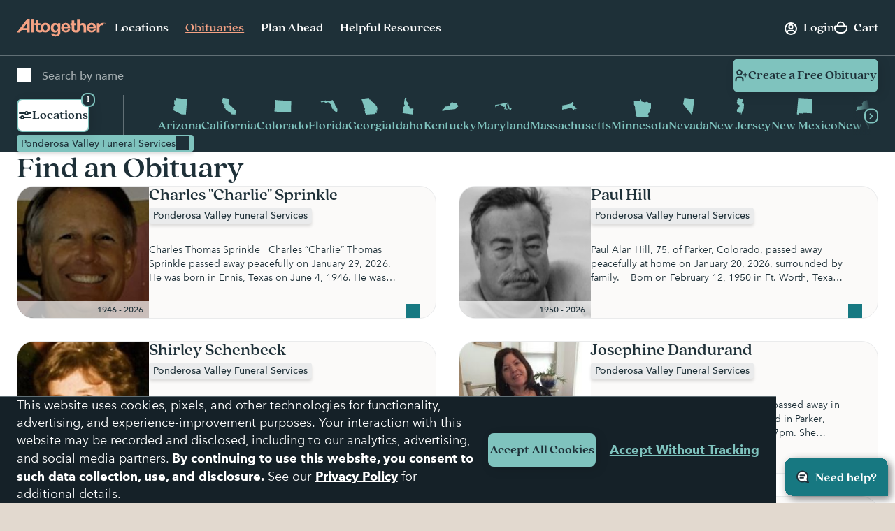

--- FILE ---
content_type: text/html;charset=UTF-8
request_url: https://www.altogetherfuneral.com/obituaries/?bids=b055be7c-d4ef-11ee-9bb2-ea0703115537
body_size: 108812
content:






































<!DOCTYPE html>
<html
lang="en"
dir="ltr"
data-action="Search-Show"
data-querystring="bids=b055be7c-d4ef-11ee-9bb2-ea0703115537&amp;amp;cgid=obituaries"
data-siteid="afterall"
data-locale="en_US"
data-widget="navigator"
>
<head>

<script>
    function getCookie(name) {
        function escape(s) { return s.replace(/([.*+?\^$(){}|\[\]\/\\])/g, '\$1'); }
        const match = document.cookie.match(RegExp('(?:^|;\\s*)' + escape(name) + '=([^;]*)'));
        return match ? match[1] : null;
    }
</script>


<script>
const sbc = getCookie('cc-sb');
const csbc = [];
const rrtc = getCookie('cc-nx_afterall');
const grtc = getCookie('cc-nx-g_afterall');
let sbrt;
if (csbc && sbc && csbc.indexOf(sbc) === -1) {
sbrt = new URL("https://www.altogetherfuneral.com/on/demandware.store/Sites-afterall-Site/en_US/Login-SFCCReAuth");
window.location.replace(sbrt.href);
} else if (sbc && !rrtc && grtc) {
sbrt = new URL("https://www.altogetherfuneral.com/login/");
window.location.replace(sbrt.href);
} else if (!sbc && rrtc) {
sbrt = new URL("https://www.altogetherfuneral.com/logout/");
sbrt.searchParams.set('referer', '1');
window.location.replace(sbrt.href);
}
</script>


<script>
function setCookie(name, value, options = {}) {
options = {
path: '/',
// add other defaults here if necessary
...options
};
if (options.expires instanceof Date) {
options.expires = options.expires.toUTCString();
}
let updatedCookie = encodeURIComponent(name) + "=" + encodeURIComponent(value);
for (let optionKey in options) {
updatedCookie += "; " + optionKey;
let optionValue = options[optionKey];
if (optionValue !== true) {
updatedCookie += "=" + optionValue;
}
}
document.cookie = updatedCookie;
}
function removeCookie(name) {
setCookie(name, "", {
'max-age': -1,
'domain': '.altogetherfuneral.com',
})
}
try {
const gtmAuthData = JSON.parse(decodeURIComponent(getCookie('gtmAuthData')));
const gtmCheckoutOptionData = JSON.parse(decodeURIComponent(getCookie('sfccCheckoutOptionData')));
if(!window.dataLayer) {
window.dataLayer = [];
}
if (gtmAuthData) {
window.dataLayer.push(gtmAuthData);
}
if (gtmCheckoutOptionData) {
window.dataLayer.push(gtmCheckoutOptionData);
}
removeCookie('gtmAuthData');
removeCookie('sfccCheckoutOptionData');
removeCookie('sfccPageView');
} catch (e) {}
</script>


<meta charset="UTF-8"/>





<link rel="preconnect" href="https://edge.disstg.commercecloud.salesforce.com" crossorigin="anonymous" />
<link rel="dns-prefetch" href="https://edge.disstg.commercecloud.salesforce.com" />



<link rel="preconnect" href="https://cdn.cquotient.com" crossorigin="anonymous" />
<link rel="dns-prefetch" href="https://cdn.cquotient.com" />



<link rel="preconnect" href="https://www.google-analytics.com" crossorigin="anonymous" />
<link rel="dns-prefetch" href="https://www.google-analytics.com" />



<link rel="preconnect" href="https://www.googletagmanager.com" crossorigin="anonymous" />
<link rel="dns-prefetch" href="https://www.googletagmanager.com" />





<link rel="preload" href="/on/demandware.static/Sites-afterall-Site/-/default/dw28402535/fonts/avenirNext/AvenirNext-Regular.woff2" as="font" type="font/woff2" crossorigin="anonymous" />
<link rel="preload" href="/on/demandware.static/Sites-afterall-Site/-/default/dw8edb9ccc/fonts/avenirNext/AvenirNext-Italic.woff2" as="font" type="font/woff2" crossorigin="anonymous" />
<link rel="preload" href="/on/demandware.static/Sites-afterall-Site/-/default/dwf802f9c7/fonts/avenirNext/AvenirNext-Medium.woff2" as="font" type="font/woff2" crossorigin="anonymous" />
<link rel="preload" href="/on/demandware.static/Sites-afterall-Site/-/default/dwd49a5099/fonts/avenirNext/AvenirNext-MediumItalic.woff2" as="font" type="font/woff2" crossorigin="anonymous" />
<link rel="preload" href="/on/demandware.static/Sites-afterall-Site/-/default/dw426b1471/fonts/avenirNext/AvenirNext-Bold.woff2" as="font" type="font/woff2" crossorigin="anonymous" />
<link rel="preload" href="/on/demandware.static/Sites-afterall-Site/-/default/dw995e140e/fonts/avenirNext/AvenirNext-BoldItalic.woff2" as="font" type="font/woff2" crossorigin="anonymous" />
<link rel="preload" href="/on/demandware.static/Sites-afterall-Site/-/default/dw05140185/fonts/quincyCF/QuincyCF-Medium.woff2" as="font" type="font/woff2" crossorigin="anonymous" />
<link rel="preload" href="/on/demandware.static/Sites-afterall-Site/-/default/dwf3140077/fonts/quincyCF/QuincyCF-Bold.woff2" as="font" type="font/woff2" crossorigin="anonymous" />

<style>
    @font-face {
        font-family: 'AvenirNext';
        font-weight: 400;
        font-style: normal;
        font-display: swap;
        src: url("/on/demandware.static/Sites-afterall-Site/-/default/dw28402535/fonts/avenirNext/AvenirNext-Regular.woff2") format("woff2"),
            url("/on/demandware.static/Sites-afterall-Site/-/default/dw9c118eb9/fonts/avenirNext/AvenirNext-Regular.woff") format("woff");
    }

    @font-face {
        font-family: 'AvenirNext';
        font-weight: 400;
        font-style: italic;
        font-display: swap;
        src: url("/on/demandware.static/Sites-afterall-Site/-/default/dw8edb9ccc/fonts/avenirNext/AvenirNext-Italic.woff2") format("woff2"),
            url("/on/demandware.static/Sites-afterall-Site/-/default/dwcc1a6b14/fonts/avenirNext/AvenirNext-Italic.woff") format("woff");
    }

    @font-face {
        font-family: 'AvenirNext';
        font-weight: 500;
        font-style: normal;
        font-display: swap;
        src: url("/on/demandware.static/Sites-afterall-Site/-/default/dwf802f9c7/fonts/avenirNext/AvenirNext-Medium.woff2") format("woff2"),
            url("/on/demandware.static/Sites-afterall-Site/-/default/dw291021f2/fonts/avenirNext/AvenirNext-Medium.woff") format("woff");
    }

    @font-face {
        font-family: 'AvenirNext';
        font-weight: 500;
        font-style: italic;
        font-display: swap;
        src: url("/on/demandware.static/Sites-afterall-Site/-/default/dwd49a5099/fonts/avenirNext/AvenirNext-MediumItalic.woff2") format("woff2"),
            url("/on/demandware.static/Sites-afterall-Site/-/default/dw613d4508/fonts/avenirNext/AvenirNext-MediumItalic.woff") format("woff");
    }

    @font-face {
        font-family: 'AvenirNext';
        font-weight: 800;
        font-style: normal;
        font-display: swap;
        src: url("/on/demandware.static/Sites-afterall-Site/-/default/dw426b1471/fonts/avenirNext/AvenirNext-Bold.woff2") format("woff2"),
            url("/on/demandware.static/Sites-afterall-Site/-/default/dw10087b4b/fonts/avenirNext/AvenirNext-Bold.woff") format("woff");
    }

    @font-face {
        font-family: 'AvenirNext';
        font-weight: 800;
        font-style: italic;
        font-display: swap;
        src: url("/on/demandware.static/Sites-afterall-Site/-/default/dw995e140e/fonts/avenirNext/AvenirNext-BoldItalic.woff2") format("woff2"),
            url("/on/demandware.static/Sites-afterall-Site/-/default/dw1ddc1f09/fonts/avenirNext/AvenirNext-BoldItalic.woff") format("woff");
    }

    @font-face {
        font-family: 'QuincyCF';
        font-style:  normal;
        font-weight: 500;
        font-display: swap;
        src: url("/on/demandware.static/Sites-afterall-Site/-/default/dw05140185/fonts/quincyCF/QuincyCF-Medium.woff2") format("woff2"),
            url("/on/demandware.static/Sites-afterall-Site/-/default/dw0edd32ab/fonts/quincyCF/QuincyCF-Medium.woff") format("woff");
    }

    @font-face {
        font-family: 'QuincyCF';
        font-style:  normal;
        font-weight: 700;
        font-display: swap;
        src: url("/on/demandware.static/Sites-afterall-Site/-/default/dwf3140077/fonts/quincyCF/QuincyCF-Bold.woff2") format("woff2"),
            url("/on/demandware.static/Sites-afterall-Site/-/default/dwa619d12a/fonts/quincyCF/QuincyCF-Bold.woff") format("woff");
    }
</style>

<meta content="ie=edge" http-equiv="x-ua-compatible"/>
<meta content="width=device-width, initial-scale=1.0, maximum-scale=5.0" name="viewport"/>
<title>Altogether Obituaries</title>
<meta name="title" content="Altogether Obituaries"/>
<meta name="description" content="Access stories of a life well-lived. Search and read obituaries from across the U.S. Preserve memories, discover family history, and connect with legacy."/>
<meta name="keywords" content="Altogether"/>
<meta name="format-detection" content="telephone=no">

<meta name="robots" content="index,follow"/>





<meta property="og:image" content="https://www.altogetherfuneral.com/on/demandware.static/Sites-afterall-Site/-/default/dwa9cecf12/images/default-preview.jpg"/>





<meta property="og:site_name" content="Altogether"/>






<link rel="next" href="https://www.altogetherfuneral.com/obituaries/?bids=b055be7c-d4ef-11ee-9bb2-ea0703115537&amp;start=2"/>







<link rel="canonical" href="https://www.altogetherfuneral.com/obituaries/"/>



<script>!function(){window.semaphore=window.semaphore||[],window.ketch=function(){window.semaphore.push(arguments)};var e=document.createElement("script");e.type="text/javascript",e.src="https://global.ketchcdn.com/web/v3/config/foundation_partners_group_llc/website_smart_tag/boot.js",e.defer=e.async=!0,document.getElementsByTagName("head")[0].appendChild(e)}();</script>
<script>
if (window.location.href.includes('memorial-trees')) {
  document.documentElement.classList.add('l-memorial_trees');
}
</script>
<style>
[data-widget="consentTracking"],
[data-action="Product-Show"] .l-page_sub_nav,
[data-action="Product-Show"] .b-breadcrumbs,
.l-memorial_trees .l-header-region .b-message.m-banner,
[data-action="Cart-Show"] .l-header-region .b-message.m-banner,
[data-action="Search-Show"] .l-page_sub_nav,
.b-carousel_ext.m-recently_viewed_products,
.b-header_actions-item.m-minicart:has([data-count="0.0"]),
.b-header_actions-item.m-minicart:has([data-count="0"]),
.b-continue_shopping {
    display: none !important;
}
</style>





<script type="text/javascript">
(function () {
if(!window.dataLayer) {
window.dataLayer = [];
}
var pageData = JSON.parse("\u007b\"event\"\u003a\"pageview\"\u002c\"page\"\u003a\u007b\"type\"\u003a\"Obituary\u0020Search\u0020Page\"\u007d\u002c\"user\"\u003a\u007b\"id\"\u003a\"\"\u002c\"type\"\u003a\"customer\"\u002c\"logged\u005fin\"\u003afalse\u002c\"hashed\u005femail\"\u003a\"\"\u002c\"account\u005flinked\"\u003a\"not\u0020linked\"\u007d\u002c\"site\"\u003a\u007b\"environment\"\u003a\"production\"\u002c\"type\"\u003a\"Altogether\"\u007d\u007d");
window.dataLayer.push(pageData);
window.gtmPageData = Object.assign({currencyCode: 'USD'}, pageData);
})();
</script>



<!-- Google Tag Manager -->
<script>(function(w,d,s,l,i){w[l]=w[l]||[];w[l].push({'gtm.start':
new Date().getTime(),event:'gtm.js'});var f=d.getElementsByTagName(s)[0],
j=d.createElement(s),dl=l!='dataLayer'?'&l='+l:'';j.async=true;j.src=
'https://www.googletagmanager.com/gtm.js?id='+i+dl+'';f.parentNode.insertBefore(j,f);
})(window,document,'script','dataLayer','GTM-WFJWF5DT');</script>
<!-- End Google Tag Manager -->








	<script type="text/javascript" id="vwoCode">
		window._vwo_code || (function() {
		var account_id=966383,
		version=2.1,
		settings_tolerance=2000,
		library_tolerance=2500,
		use_existing_jquery=false,
		hide_element='body',
		hide_element_style = 'opacity:0 !important;filter:alpha(opacity=0) !important;background:none !important',
		/* DO NOT EDIT BELOW THIS LINE */
		f=false,w=window,d=document,v=d.querySelector('#vwoCode'),cK='_vwo_'+account_id+'_settings',cc={};try{var c=JSON.parse(localStorage.getItem('_vwo_'+account_id+'_config'));cc=c&&typeof c==='object'?c:{}}catch(e){}var stT=cc.stT==='session'?w.sessionStorage:w.localStorage;code={use_existing_jquery:function(){return typeof use_existing_jquery!=='undefined'?use_existing_jquery:undefined},library_tolerance:function(){return typeof library_tolerance!=='undefined'?library_tolerance:undefined},settings_tolerance:function(){return cc.sT||settings_tolerance},hide_element_style:function(){return'{'+(cc.hES||hide_element_style)+'}'},hide_element:function(){if(performance.getEntriesByName('first-contentful-paint')[0]){return''}return typeof cc.hE==='string'?cc.hE:hide_element},getVersion:function(){return version},finish:function(e){if(!f){f=true;var t=d.getElementById('_vis_opt_path_hides');if(t)t.parentNode.removeChild(t);if(e)(new Image).src='https://dev.visualwebsiteoptimizer.com/ee.gif?a='+account_id+e}},finished:function(){return f},addScript:function(e){var t=d.createElement('script');t.type='text/javascript';if(e.src){t.src=e.src}else{t.text=e.text}d.getElementsByTagName('head')[0].appendChild(t)},load:function(e,t){var i=this.getSettings(),n=d.createElement('script'),r=this;t=t||{};if(i){n.textContent=i;d.getElementsByTagName('head')[0].appendChild(n);if(!w.VWO||VWO.caE){stT.removeItem(cK);r.load(e)}}else{var o=new XMLHttpRequest;o.open('GET',e,true);o.withCredentials=!t.dSC;o.responseType=t.responseType||'text';o.onload=function(){if(t.onloadCb){return t.onloadCb(o,e)}if(o.status===200){_vwo_code.addScript({text:o.responseText})}else{_vwo_code.finish('&e=loading_failure:'+e)}};o.onerror=function(){if(t.onerrorCb){return t.onerrorCb(e)}_vwo_code.finish('&e=loading_failure:'+e)};o.send()}},getSettings:function(){try{var e=stT.getItem(cK);if(!e){return}e=JSON.parse(e);if(Date.now()>e.e){stT.removeItem(cK);return}return e.s}catch(e){return}},init:function(){if(d.URL.indexOf('__vwo_disable__')>-1)return;var e=this.settings_tolerance();w._vwo_settings_timer=setTimeout(function(){_vwo_code.finish();stT.removeItem(cK)},e);var t;if(this.hide_element()!=='body'){t=d.createElement('style');var i=this.hide_element(),n=i?i+this.hide_element_style():'',r=d.getElementsByTagName('head')[0];t.setAttribute('id','_vis_opt_path_hides');v&&t.setAttribute('nonce',v.nonce);t.setAttribute('type','text/css');if(t.styleSheet)t.styleSheet.cssText=n;else t.appendChild(d.createTextNode(n));r.appendChild(t)}else{t=d.getElementsByTagName('head')[0];var n=d.createElement('div');n.style.cssText='z-index: 2147483647 !important;position: fixed !important;left: 0 !important;top: 0 !important;width: 100% !important;height: 100% !important;background: white !important;';n.setAttribute('id','_vis_opt_path_hides');n.classList.add('_vis_hide_layer');t.parentNode.insertBefore(n,t.nextSibling)}var o='https://dev.visualwebsiteoptimizer.com/j.php?a='+account_id+'&u='+encodeURIComponent(d.URL)+'&vn='+version;if(w.location.search.indexOf('_vwo_xhr')!==-1){this.addScript({src:o})}else{this.load(o+'&x=true')}}};w._vwo_code=code;code.init();})();
	</script>










	<script type="text/javascript" id="vwoCode">
		window._vwo_code || (function() {
		var account_id=966383,
		version=2.1,
		settings_tolerance=2000,
		library_tolerance=2500,
		use_existing_jquery=false,
		hide_element='body',
		hide_element_style = 'opacity:0 !important;filter:alpha(opacity=0) !important;background:none !important',
		/* DO NOT EDIT BELOW THIS LINE */
		f=false,w=window,d=document,v=d.querySelector('#vwoCode'),cK='_vwo_'+account_id+'_settings',cc={};try{var c=JSON.parse(localStorage.getItem('_vwo_'+account_id+'_config'));cc=c&&typeof c==='object'?c:{}}catch(e){}var stT=cc.stT==='session'?w.sessionStorage:w.localStorage;code={use_existing_jquery:function(){return typeof use_existing_jquery!=='undefined'?use_existing_jquery:undefined},library_tolerance:function(){return typeof library_tolerance!=='undefined'?library_tolerance:undefined},settings_tolerance:function(){return cc.sT||settings_tolerance},hide_element_style:function(){return'{'+(cc.hES||hide_element_style)+'}'},hide_element:function(){if(performance.getEntriesByName('first-contentful-paint')[0]){return''}return typeof cc.hE==='string'?cc.hE:hide_element},getVersion:function(){return version},finish:function(e){if(!f){f=true;var t=d.getElementById('_vis_opt_path_hides');if(t)t.parentNode.removeChild(t);if(e)(new Image).src='https://dev.visualwebsiteoptimizer.com/ee.gif?a='+account_id+e}},finished:function(){return f},addScript:function(e){var t=d.createElement('script');t.type='text/javascript';if(e.src){t.src=e.src}else{t.text=e.text}d.getElementsByTagName('head')[0].appendChild(t)},load:function(e,t){var i=this.getSettings(),n=d.createElement('script'),r=this;t=t||{};if(i){n.textContent=i;d.getElementsByTagName('head')[0].appendChild(n);if(!w.VWO||VWO.caE){stT.removeItem(cK);r.load(e)}}else{var o=new XMLHttpRequest;o.open('GET',e,true);o.withCredentials=!t.dSC;o.responseType=t.responseType||'text';o.onload=function(){if(t.onloadCb){return t.onloadCb(o,e)}if(o.status===200){_vwo_code.addScript({text:o.responseText})}else{_vwo_code.finish('&e=loading_failure:'+e)}};o.onerror=function(){if(t.onerrorCb){return t.onerrorCb(e)}_vwo_code.finish('&e=loading_failure:'+e)};o.send()}},getSettings:function(){try{var e=stT.getItem(cK);if(!e){return}e=JSON.parse(e);if(Date.now()>e.e){stT.removeItem(cK);return}return e.s}catch(e){return}},init:function(){if(d.URL.indexOf('__vwo_disable__')>-1)return;var e=this.settings_tolerance();w._vwo_settings_timer=setTimeout(function(){_vwo_code.finish();stT.removeItem(cK)},e);var t;if(this.hide_element()!=='body'){t=d.createElement('style');var i=this.hide_element(),n=i?i+this.hide_element_style():'',r=d.getElementsByTagName('head')[0];t.setAttribute('id','_vis_opt_path_hides');v&&t.setAttribute('nonce',v.nonce);t.setAttribute('type','text/css');if(t.styleSheet)t.styleSheet.cssText=n;else t.appendChild(d.createTextNode(n));r.appendChild(t)}else{t=d.getElementsByTagName('head')[0];var n=d.createElement('div');n.style.cssText='z-index: 2147483647 !important;position: fixed !important;left: 0 !important;top: 0 !important;width: 100% !important;height: 100% !important;background: white !important;';n.setAttribute('id','_vis_opt_path_hides');n.classList.add('_vis_hide_layer');t.parentNode.insertBefore(n,t.nextSibling)}var o='https://dev.visualwebsiteoptimizer.com/j.php?a='+account_id+'&u='+encodeURIComponent(d.URL)+'&vn='+version;if(w.location.search.indexOf('_vwo_xhr')!==-1){this.addScript({src:o})}else{this.load(o+'&x=true')}}};w._vwo_code=code;code.init();})();
	</script>



























    


<link as="style" href="/on/demandware.static/Sites-afterall-Site/-/en_US/v1770127296063/common-critical-altogether.css" rel="preload" />

<link
rel="stylesheet"
href="/on/demandware.static/Sites-afterall-Site/-/en_US/v1770127296063/common-critical-altogether.css"
class="js-styles"


/>



<script> </script>





    


<link as="style" href="/on/demandware.static/Sites-afterall-Site/-/en_US/v1770127296063/common-altogether.css" rel="preload" />

<link
rel="stylesheet"
href="/on/demandware.static/Sites-afterall-Site/-/en_US/v1770127296063/common-altogether.css"
class="js-styles"


/>



<script> </script>



    


<link as="style" href="/on/demandware.static/Sites-afterall-Site/-/en_US/v1770127296063/page_designer.css" rel="preload" />

<link
rel="stylesheet"
href="/on/demandware.static/Sites-afterall-Site/-/en_US/v1770127296063/page_designer.css"
class="js-styles"


/>



<script> </script>



    


<link as="style" href="/on/demandware.static/Sites-afterall-Site/-/en_US/v1770127296063/obituary-search-altogether.css" rel="preload" />

<link
rel="stylesheet"
href="/on/demandware.static/Sites-afterall-Site/-/en_US/v1770127296063/obituary-search-altogether.css"
class="js-styles"


/>



<script> </script>





    <link rel="prefetch" href="/on/demandware.static/Sites-afterall-Site/-/en_US/v1770127296063/obituary-search-altogether.css" as="style" />




    <script>
        (function () {
            function log(type, message, line, column, e) {
                var request = window.XMLHttpRequest;
                try {
                    var xhr = new request();
                    var logurl = "/on/demandware.store/Sites-afterall-Site/en_US/Error-JsLogger";
                    var params = 'type=' + type +
                        '&message=' + message +
                        '&url=' + window.location.href +
                        '&line=' + line +
                        '&column=' + column +
                        '&stack=' + (e && e.stack) +
                        '&ajax=true';

                    xhr.open("POST", logurl, true);
                    xhr.setRequestHeader("Content-Type", "application/x-www-form-urlencoded");
                    xhr.setRequestHeader("x-requested-with", "XMLHttpRequest");
                    xhr.timeout = 5000;
                    xhr.send(params);
                } catch (e) {}
            }

            window.onerror = function(message, url, line, column, e) {
                log('window.onerror', message, line, column, e);
                return false;
            };
            if (window.console) {
                var consoleError = console.error;
                console.error = function () {
                    consoleError.apply(this, arguments);
                    log('console.error', arguments[0], 'N/A', 'N/A', new Error());
                };

                var consoleWarn = console.warn;
                console.warn = function () {
                    consoleWarn.apply(this, arguments);
                    log('console.warn', arguments[0], 'N/A', 'N/A', new Error());
                };
            }
        })();
    </script>




<script>
    window.contexts = ["global","page_designer","obituary_search","page_designer"];
    window.sfccData = {"siteType":"Altogether","testGroup":"","resources":{"gtm":{"locationSearch":"Location Search Page - Location Item","locationMarket":"Market Landing Page - Location Item"}},"wishlistActionUrls":{"getItems":"/on/demandware.store/Sites-afterall-Site/en_US/Wishlist-GetItems","addToWishlist":"/on/demandware.store/Sites-afterall-Site/en_US/Wishlist-AddProduct","removeFromWishlist":"/on/demandware.store/Sites-afterall-Site/en_US/Wishlist-RemoveProduct"},"siteData":{"id":"afterall"},"isCountryCodeInputEnabled":false};
</script>



<script>
    window.headInitTime = Date.now();

    window.tauData = window.tauData || {};
    window.tauData.currentSiteId = 'afterall';
    window.tauData.currentSiteLocale = 'en_US';
    window.globalPreferences = {
        siteId: 'afterall'
    };

    document.addEventListener('DOMContentLoaded', function () {
        window.domReadyTime = Date.now();
    }, { once: true });
    window.assetsStaticURL = '/on/demandware.static/Sites-afterall-Site/-/en_US/v1770127296063/';
</script>


    
        <script async="async" src="/on/demandware.static/Sites-afterall-Site/-/en_US/v1770127296063/app_altogether.js" crossorigin="anonymous"></script>
    





    <link href="/on/demandware.static/Sites-afterall-Site/-/default/dwf0dec1e2/images/favicons/apple-icon-180x180.png" rel="apple-touch-icon" sizes="180x180"/>

    <link href="/on/demandware.static/Sites-afterall-Site/-/default/dwbd5abcaa/images/favicons/apple-icon-152x152.png" rel="apple-touch-icon" sizes="152x152"/>

<link href="/on/demandware.static/Sites-afterall-Site/-/default/dwf0dec1e2/images/favicons/apple-icon-180x180.png" rel="apple-touch-icon"/>


    <link href="/on/demandware.static/Sites-afterall-Site/-/default/dwdf881ee2/images/favicons/favicon-32x32.png" rel="shortcut icon" sizes="32x32" type="image/png"/>

    <link href="/on/demandware.static/Sites-afterall-Site/-/default/dw79a15180/images/favicons/favicon-16x16.png" rel="shortcut icon" sizes="16x16" type="image/png"/>

<link href="/on/demandware.static/Sites-afterall-Site/-/default/dwc9b560a0/images/favicons/manifest.json" rel="manifest"/>
<meta content="#1e3038" name="theme-color"/>


<script type="text/javascript">//<!--
/* <![CDATA[ (head-active_data.js) */
var dw = (window.dw || {});
dw.ac = {
    _analytics: null,
    _events: [],
    _category: "",
    _searchData: "",
    _anact: "",
    _anact_nohit_tag: "",
    _analytics_enabled: "true",
    _timeZone: "America/New_York",
    _capture: function(configs) {
        if (Object.prototype.toString.call(configs) === "[object Array]") {
            configs.forEach(captureObject);
            return;
        }
        dw.ac._events.push(configs);
    },
	capture: function() { 
		dw.ac._capture(arguments);
		// send to CQ as well:
		if (window.CQuotient) {
			window.CQuotient.trackEventsFromAC(arguments);
		}
	},
    EV_PRD_SEARCHHIT: "searchhit",
    EV_PRD_DETAIL: "detail",
    EV_PRD_RECOMMENDATION: "recommendation",
    EV_PRD_SETPRODUCT: "setproduct",
    applyContext: function(context) {
        if (typeof context === "object" && context.hasOwnProperty("category")) {
        	dw.ac._category = context.category;
        }
        if (typeof context === "object" && context.hasOwnProperty("searchData")) {
        	dw.ac._searchData = context.searchData;
        }
    },
    setDWAnalytics: function(analytics) {
        dw.ac._analytics = analytics;
    },
    eventsIsEmpty: function() {
        return 0 == dw.ac._events.length;
    }
};
/* ]]> */
// -->
</script>
<script type="text/javascript">//<!--
/* <![CDATA[ (head-cquotient.js) */
var CQuotient = window.CQuotient = {};
CQuotient.clientId = 'bhfg-afterall';
CQuotient.realm = 'BHFG';
CQuotient.siteId = 'afterall';
CQuotient.instanceType = 'prd';
CQuotient.locale = 'en_US';
CQuotient.fbPixelId = '__UNKNOWN__';
CQuotient.activities = [];
CQuotient.cqcid='';
CQuotient.cquid='';
CQuotient.cqeid='';
CQuotient.cqlid='';
CQuotient.apiHost='api.cquotient.com';
/* Turn this on to test against Staging Einstein */
/* CQuotient.useTest= true; */
CQuotient.useTest = ('true' === 'false');
CQuotient.initFromCookies = function () {
	var ca = document.cookie.split(';');
	for(var i=0;i < ca.length;i++) {
	  var c = ca[i];
	  while (c.charAt(0)==' ') c = c.substring(1,c.length);
	  if (c.indexOf('cqcid=') == 0) {
		CQuotient.cqcid=c.substring('cqcid='.length,c.length);
	  } else if (c.indexOf('cquid=') == 0) {
		  var value = c.substring('cquid='.length,c.length);
		  if (value) {
		  	var split_value = value.split("|", 3);
		  	if (split_value.length > 0) {
			  CQuotient.cquid=split_value[0];
		  	}
		  	if (split_value.length > 1) {
			  CQuotient.cqeid=split_value[1];
		  	}
		  	if (split_value.length > 2) {
			  CQuotient.cqlid=split_value[2];
		  	}
		  }
	  }
	}
}
CQuotient.getCQCookieId = function () {
	if(window.CQuotient.cqcid == '')
		window.CQuotient.initFromCookies();
	return window.CQuotient.cqcid;
};
CQuotient.getCQUserId = function () {
	if(window.CQuotient.cquid == '')
		window.CQuotient.initFromCookies();
	return window.CQuotient.cquid;
};
CQuotient.getCQHashedEmail = function () {
	if(window.CQuotient.cqeid == '')
		window.CQuotient.initFromCookies();
	return window.CQuotient.cqeid;
};
CQuotient.getCQHashedLogin = function () {
	if(window.CQuotient.cqlid == '')
		window.CQuotient.initFromCookies();
	return window.CQuotient.cqlid;
};
CQuotient.trackEventsFromAC = function (/* Object or Array */ events) {
try {
	if (Object.prototype.toString.call(events) === "[object Array]") {
		events.forEach(_trackASingleCQEvent);
	} else {
		CQuotient._trackASingleCQEvent(events);
	}
} catch(err) {}
};
CQuotient._trackASingleCQEvent = function ( /* Object */ event) {
	if (event && event.id) {
		if (event.type === dw.ac.EV_PRD_DETAIL) {
			CQuotient.trackViewProduct( {id:'', alt_id: event.id, type: 'raw_sku'} );
		} // not handling the other dw.ac.* events currently
	}
};
CQuotient.trackViewProduct = function(/* Object */ cqParamData){
	var cq_params = {};
	cq_params.cookieId = CQuotient.getCQCookieId();
	cq_params.userId = CQuotient.getCQUserId();
	cq_params.emailId = CQuotient.getCQHashedEmail();
	cq_params.loginId = CQuotient.getCQHashedLogin();
	cq_params.product = cqParamData.product;
	cq_params.realm = cqParamData.realm;
	cq_params.siteId = cqParamData.siteId;
	cq_params.instanceType = cqParamData.instanceType;
	cq_params.locale = CQuotient.locale;
	
	if(CQuotient.sendActivity) {
		CQuotient.sendActivity(CQuotient.clientId, 'viewProduct', cq_params);
	} else {
		CQuotient.activities.push({activityType: 'viewProduct', parameters: cq_params});
	}
};
/* ]]> */
// -->
</script>




    

    


</head>
<body
class="
l-page m-has_vertical_header




"
id="page-body"
data-widget="focusHighlighter"
data-event-keyup="handleKeyup"
data-event-click="handleClick"
>
<div data-widget="gtmSearchTracker"></div>

<!-- Google Tag Manager (noscript) -->
<noscript><iframe src="https://www.googletagmanager.com/ns.html?id=GTM-WFJWF5DT"
height="0" width="0" style="display:none;visibility:hidden"></iframe></noscript>
<!-- End Google Tag Manager (noscript) -->

<svg height="0" width="0" style="position:absolute" viewBox="0 0 0 0" xmlns="http://www.w3.org/2000/svg">
    <symbol id="close">
        <path d="M6 6L14 14" stroke="currentColor" stroke-width="2" stroke-linecap="round"/>
        <path d="M6 14L14 6" stroke="currentColor" stroke-width="2" stroke-linecap="round"/>
    </symbol>

    

    <symbol id="arrow-back" viewBox="0 0 20 20" >
        <path d="M12 6L8 10L12 14" stroke="currentColor" fill="none" stroke-width="2" stroke-linecap="round" stroke-linejoin="round"/>
    </symbol>
    <symbol id="arrow-forward" viewBox="0 0 21 20">
        <path fill="currentColor" fill-rule="evenodd" clip-rule="evenodd" d="M7.8 14.7a1 1 0 0 1 0-1.4L11 10 7.8 6.7a1 1 0 0 1 1.4-1.4l4 4c.4.4.4 1 0 1.4l-4 4a1 1 0 0 1-1.4 0Z"/>
    </symbol>

    <symbol id="arrow-down" viewBox="0 0 20 20">
        <path fill="currentColor" d="M6 7a1 1 0 0 0-.707.293 1 1 0 0 0 0 1.414l4 4a1 1 0 0 0 1.414 0l4-4a1 1 0 0 0 0-1.414 1 1 0 0 0-1.414 0L10 10.586 6.707 7.293A1 1 0 0 0 6 7z"/>
    </symbol>
    <symbol id="star" viewBox="0 0 24 24">
        <path stroke="var(--star-stroke, none)" fill="var(--star-color, currentColor)" d="M11.64 1.58c.11-.35.6-.35.72 0l2.24 7.27c.09.26.33.44.6.44h7.32c.36 0 .51.46.23.68l-5.97 4.55c-.2.16-.29.43-.21.68l2.27 7.34c.1.35-.3.63-.6.41l-5.86-4.48a.63.63 0 0 0-.76 0l-5.87 4.48a.37.37 0 0 1-.59-.4l2.27-7.35a.62.62 0 0 0-.21-.68L1.25 9.97a.38.38 0 0 1 .23-.68H8.8c.27 0 .51-.18.6-.44l2.24-7.27Z" />
    </symbol>
    <symbol id="star-half">
        <path class="b-rating-empty" d="m13.344 15.662-5.0953-2.6691-5.0873 2.6842 0.96393-5.6707-4.1249-4.0089 5.691-0.83558 2.538-5.1618 2.5533 5.1543 5.6935 0.81868-4.113 4.0211z"></path>
        <path class="b-rating-filled" d="m8.1348 0.19141-2.4434 4.9707-5.6914 0.83594 4.125 4.0078-0.96484 5.6719 4.9746-2.625v-12.861z"></path>
    </symbol>
    <symbol id="heart" viewBox="0 0 32 32">
        <path fill-rule="evenodd" stroke="currentColor" stroke-width="2" d="M8.5 1.5C4.356 1.5 1 4.857 1 9.003.898 17.092 16 27.5 16 27.5S31.107 17.088 31 9c0-4.147-3.36-7.5-7.5-7.5-3.39 0-6.256 2.26-7.184 5.348-.206.684-.316 1.41-.316 2.159C16 4.872 12.644 1.5 8.5 1.5z"></path>
    </symbol>
    <symbol id="check" viewBox="0 0 13 10">
        <path fill="currentColor" fill-rule="evenodd" clip-rule="evenodd" d="M12.707.793a1 1 0 0 1 0 1.414l-7 7a1 1 0 0 1-1.414 0l-3.5-3.5a1 1 0 0 1 1.414-1.414L5 7.086 11.293.793a1 1 0 0 1 1.414 0Z"/>
    </symbol>
    <symbol id="map-marker" viewBox="0 0 20 20" fill="none">
        <g stroke="currentColor" fill="var(--fill-color, none)" stroke-width="2" stroke-linecap="round" stroke-linejoin="round">
            <path stroke-linejoin="round" d="M17 9.11c0 3.93-3.13 7.11-7 8.89-3.87-1.78-7-4.96-7-8.89A7.06 7.06 0 0 1 10 2c3.87 0 7 3.18 7 7.11Z" />
            <path stroke-linejoin="round" d="M12.63 9.11A2.65 2.65 0 0 1 10 11.78 2.65 2.65 0 0 1 7.37 9.1 2.65 2.65 0 0 1 10 6.44c1.45 0 2.63 1.2 2.63 2.67Z" />
        </g>
    </symbol>
    <symbol id="phone" viewBox="0 0 20 20">
        <path fill="var(--fill-color, none)" stroke="currentColor" stroke-width="2" stroke-linecap="round" stroke-linejoin="round" d="m5.96 2.46 1.57 2.61c.22.34.11.8-.11 1.14L6.07 7.46c-.23.34-.34.8-.11 1.14.56 1.25 2.24 4.1 5.39 5.46.33.12.78.12 1-.22l1.24-1.26a.86.86 0 0 1 1.12-.11l2.81 1.7c.34.23.56.58.45.92a3.96 3.96 0 0 1-.9 1.82c-.78.9-2.47 1.25-3.81 1.02-1.35-.23-4.07-1.54-7.1-4.45-3.04-2.9-3.9-5.68-4.13-7.72A3.4 3.4 0 0 1 3.6 2.34 3.42 3.42 0 0 1 5.06 2c.34 0 .67.11.9.46Z" />
    </symbol>
    <symbol id="clock" viewBox="0 0 20 20">
        <g stroke="currentColor" fill="var(--fill-color, none)" stroke-width="2" stroke-linecap="round" stroke-linejoin="round">
            <path d="M10 18a8 8 0 1 0 0-16 8 8 0 0 0 0 16Z" />
            <path d="M10 7v3.75L12 13" />
        </g>
    </symbol>
    <symbol id="market" viewBox="0 0 20 20">
        <path fill="var(--fill-color, none)" stroke-linejoin="round" stroke-linecap="round" stroke-width="2" stroke="currentColor" d="M16.818 18.024H3.104V4.882h13.714v13.142z"/>
        <path fill="var(--fill-color, none)" d="M1.961 5.072v.762c0 .606.281 1.188.781 1.616.5.429 1.178.67 1.886.67.707 0 1.385-.241 1.885-.67.5-.428.781-1.01.781-1.616v-.762H1.961zm5.333.762c0 .606.281 1.188.781 1.616.5.429 1.179.67 1.886.67.707 0 1.386-.241 1.886-.67.5-.428.78-1.01.78-1.616v-.762l-5.333.762zm5.334 0c0 .606.28 1.188.78 1.616.5.429 1.18.67 1.886.67.708 0 1.386-.241 1.886-.67.5-.428.781-1.01.781-1.616v-.762h-16L3.74 2.024h12.444l1.778 3.048"/>
        <path fill="var(--fill-color, none)" stroke-linejoin="round" stroke-linecap="round" stroke-width="2" stroke="currentColor" d="M12.628 5.834c0 .606.28 1.188.78 1.616.5.429 1.18.67 1.886.67.708 0 1.386-.241 1.886-.67.5-.428.781-1.01.781-1.616v-.762h-16L3.74 2.024h12.444l1.778 3.048m-16 0v.762c0 .606.281 1.188.781 1.616.5.429 1.178.67 1.886.67.707 0 1.385-.241 1.885-.67.5-.428.781-1.01.781-1.616v-.762H1.961zm5.333.762c0 .606.281 1.188.781 1.616.5.429 1.179.67 1.886.67.707 0 1.386-.241 1.886-.67.5-.428.78-1.01.78-1.616v-.762l-5.333.762zM7.961 17.453v-2.667a1.333 1.333 0 0 1 1.333-1.333h1.334a1.334 1.334 0 0 1 1.333 1.333v2.667"/>
    </symbol>
    <symbol id="brand" viewBox="0 0 20 20">
        <path stroke="currentColor" stroke-width="2" stroke-linecap="round" stroke-linejoin="round" fill="var(--fill-color, none)" d="M16.857 18H3.143V4.857h13.714V18Z"/>
        <path stroke="currentColor" stroke-width="2" stroke-linecap="round" stroke-linejoin="round" fill="var(--fill-color, none)" d="M2 6h16l-1.778-4H3.778L2 6Z"/>
        <path stroke="currentColor" stroke-width="2" stroke-linecap="round" stroke-linejoin="round" fill="var(--fill-color, none)" d="M7 17.429v-2.667c0-.354.21-.693.586-.943.375-.25.884-.39 1.414-.39h2c.53 0 1.04.14 1.414.39.375.25.586.59.586.943v2.667"/>
        <circle fill="currentColor" cx="10" cy="10.5" r="1"/>
        <path stroke="currentColor" stroke-width="2" stroke-linecap="round" fill="var(--fill-color, none)" d="M4 11v0a4 4 0 0 0 4-4v0M16 11v0a4 4 0 0 1-4-4v0"/>
    </symbol>
    <symbol id="distance" viewBox="0 0 20 20">
        <path fill="currentColor" fill-rule="evenodd" clip-rule="evenodd" d="M0 12.5a1 1 0 1 0 2 0v-1h1.6a1 1 0 1 0 0-2H2v-1a1 1 0 0 0-2 0v4Z"/>
        <path fill="currentColor" fill-rule="evenodd" clip-rule="evenodd" d="M20 12.5a1 1 0 1 1-2 0v-1h-1.6a1 1 0 1 1 0-2H18v-1a1 1 0 1 1 2 0v4Z"/>
        <path stroke="currentColor" stroke-width="2" stroke-linecap="round" stroke-linejoin="round" d="M12 10.5h1.2"/>
        <path stroke="currentColor" stroke-width="2" stroke-linecap="round" stroke-linejoin="round" d="M7 10.5h1.2"/>
    </symbol>
</svg>

<div class="b-notification_dialogs">























<div
    data-widget="consentTracking"
    data-reject-url="/on/demandware.store/Sites-afterall-Site/en_US/ConsentTracking-SetSession?consent=false"
    data-accept-url="/on/demandware.store/Sites-afterall-Site/en_US/ConsentTracking-SetSession?consent=true"
    data-tracking-selected="false"
    data-consent-api="true"
>
    
        <div
            id="consent-dialog"
            class="b-notification_dialog m-dark"
            data-tau="consent-dialog"
        >
            <div class="b-notification_dialog-inner">
                <div class="b-notification_dialog-content">
                    


    
    

    <!-- dwMarker="content" dwContentID="910f8f4420caa16bac3fc72a5c" -->
    <h2 id="consent-dialog-label" class="b-notification_dialog-title">Consent tracking</h2>
                <p id="consent-dialog-description">
                    This website uses cookies, pixels, and other technologies for functionality, advertising, and experience-improvement purposes.
                    Your interaction with this website may be recorded and disclosed, including to our analytics, advertising, and social media partners.
                    <b>By continuing to use this website, you consent to such data collection, use, and disclosure.</b> See our
                    <a href="https://www.altogetherfuneral.com/help-center/privacy-policy.html" class="b-notification_dialog-link" target="_blank" rel="noreferrer">Privacy Policy</a>
                    for additional details.
                </p>
    <!-- END_dwmarker -->


                </div>
                <button
                    class="b-notification_dialog-button b-button "
                    aria-controls="consent-dialog"
                    type="button"
                    data-event-click="accept"
                    data-tau="consent-dialog_accept"
                >
                    Accept All Cookies
                </button>
                <div class="b-notification_dialog-link_container">
                    <a
                        class="b-link_primary"
                        href="#"
                        aria-controls="consent-dialog"
                        data-event-click.prevent="reject"
                        data-tau="consent-dialog_reject"
                    >
                        Accept Without Tracking
                    </a>
                </div>
            </div>
        </div>
    
</div>

<div data-widget="connectionMonitor">
    <div data-ref="container" hidden="hidden"></div>

    <script type="template/mustache" data-ref="template">
        <div
            id="connection-dialog"
            role="alert"
            class="b-message m-error m-hide_icon b-connection_monitor"
            data-ref="container"
        >
            <div class="b-connection_monitor-inner">
                <div class="b-connection_monitor-icon">
                    <svg width="29" height="28" viewBox="0 0 29 28" fill="none" xmlns="http://www.w3.org/2000/svg">
    <path d="M9.5 12.0001C8.70435 12.0001 7.94129 12.3161 7.37868 12.8788C6.81607 13.4414 6.5 14.2044 6.5 15.0001C6.5 15.7957 6.81607 16.5588 7.37868 17.1214C7.94129 17.684 8.70435 18.0001 9.5 18.0001L13.5 18.0001H15M21.6213 17.1214C22.1839 16.5588 22.5 15.7957 22.5 15.0001C22.5 14.2044 22.1839 13.4414 21.6213 12.8788C21.0587 12.3161 20.2956 12.0001 19.5 12.0001C19.3189 12.0009 19.1382 12.0177 18.96 12.0501C18.8548 10.9401 18.3394 9.90922 17.5146 9.15895C16.6899 8.40868 15.615 7.99292 14.5 7.99292C13.7735 7.99292 13.0639 8.16946 12.4295 8.50006" stroke="currentColor" stroke-width="2" stroke-linecap="round" stroke-linejoin="round"/>
    <path d="M5.5 5L23.5 23" stroke="currentColor" stroke-width="2" stroke-linecap="round" stroke-linejoin="round"/>
</svg>

                </div>
                <span class="b-connection_monitor-message">
                    <span class="b-connection_monitor-caption">
                        No connection.
                    </span>
                    Please check your internet connection and try again.
                </span>
                <button
                    class="b-connection_monitor-btn"
                    aria-controls="connection-dialog"
                    aria-label="Close"
                    title="Close"
                    type="button"
                    data-event-click="hideAlert"
                >
                    <svg width="32" height="32"  viewBox="0 0 32 32" fill="none" xmlns="http://www.w3.org/2000/svg">
    <circle stroke="currentColor" fill="#fff" cx="16" cy="16" r="15" stroke-width="2"/>
    <path stroke="currentColor" stroke-width="2" stroke-linecap="round" d="m10 10 12 12M10 22l12-12" />
</svg>

                </button>
            </div>

        </div>
    </script>
</div>

</div>
<a href="#maincontent" class="b-skip_to" rel="nofollow">
    <span class="b-skip_to-text">Skip to Content (Press Enter)</span>
</a>
<a href="#footercontent" class="b-skip_to" rel="nofollow">
    <span class="b-skip_to-text">Skip to Footer (Press Enter)</span>
</a>

<div
    id="csrf-token-element"
    data-token-name="csrf_token"
    data-token-value="BymYvnSAc5rqwK7BfE11nA3wIFlMXXOXp5aggB8b5cNu43LXKvGCgIazSXEPvb3OYSX8gWic8ZrNhlPYtMQpeVoYO3dDyrnKSjhoRHTgM4tbLflPs_PYsVD0_-W6LbtgIsIYSzNcs6pAYxYNeAbEXrpGcD8hHhdya1y5bSy8QbgHp_cNUp8="
    hidden="hidden"
></div>


<script>
    window.sfccUnCachedData = {"customerData":{"customerId":"deah4oncWBWaNj9R8brIwlcj3p","isAnonymous":true}};
</script>


























<div id="js-disabled">
    <noscript>
        <div class="b-header_message m-error" role="alert">
            <div class="b-header_message-inner">
                


    
    

    <!-- dwMarker="content" dwContentID="9a97decf4047ae7460bb8d87ba" -->
    <p class="b-header_message-icon"><svg width="25" height="24" viewBox="0 0 25 24" fill="none" xmlns="http://www.w3.org/2000/svg">
    <path d="M22.5 12C22.5 17.5228 18.0228 22 12.5 22C6.97715 22 2.5 17.5228 2.5 12C2.5 6.47715 6.97715 2 12.5 2C18.0228 2 22.5 6.47715 22.5 12Z" fill="#B23939"/>
    <path d="M22.5 12C22.5 17.5228 18.0228 22 12.5 22C6.97715 22 2.5 17.5228 2.5 12C2.5 6.47715 6.97715 2 12.5 2C18.0228 2 22.5 6.47715 22.5 12Z" fill="white" fill-opacity="0.8"/>
    <path d="M22.5 12C22.5 17.5228 18.0228 22 12.5 22C6.97715 22 2.5 17.5228 2.5 12C2.5 6.47715 6.97715 2 12.5 2C18.0228 2 22.5 6.47715 22.5 12Z" stroke="#B23939" stroke-width="2"/>
    <path d="M12.5 6V13.6364M12.5 17.9891V18" stroke="#B23939" stroke-width="2" stroke-linecap="round" stroke-linejoin="round"/>
</svg></p>
                <p class="b-header_message-info">Your browser's Javascript functionality is turned off. Please visit your browser's Settings to turn it on for the optimal Altogether site experience</p>
    <!-- END_dwmarker -->


            </div>
        </div>
    </noscript>
</div>


<script>
    document.getElementById('js-disabled').style.display = 'none';
</script>

<div class="b-header_message m-error" role="alert" id="js-outdated-browser" style="display:none;">
    <div class="b-header_message-inner">
        


    
    

    <!-- dwMarker="content" dwContentID="6286490fac48978f7b77287800" -->
    <p class="b-header_message-icon"><svg width="25" height="24" viewBox="0 0 25 24" fill="none" xmlns="http://www.w3.org/2000/svg">
    <path d="M22.5 12C22.5 17.5228 18.0228 22 12.5 22C6.97715 22 2.5 17.5228 2.5 12C2.5 6.47715 6.97715 2 12.5 2C18.0228 2 22.5 6.47715 22.5 12Z" fill="#B23939"/>
    <path d="M22.5 12C22.5 17.5228 18.0228 22 12.5 22C6.97715 22 2.5 17.5228 2.5 12C2.5 6.47715 6.97715 2 12.5 2C18.0228 2 22.5 6.47715 22.5 12Z" fill="white" fill-opacity="0.8"/>
    <path d="M22.5 12C22.5 17.5228 18.0228 22 12.5 22C6.97715 22 2.5 17.5228 2.5 12C2.5 6.47715 6.97715 2 12.5 2C18.0228 2 22.5 6.47715 22.5 12Z" stroke="#B23939" stroke-width="2"/>
    <path d="M12.5 6V13.6364M12.5 17.9891V18" stroke="#B23939" stroke-width="2" stroke-linecap="round" stroke-linejoin="round"/>
</svg></p>
                <p class="b-header_message-info">
                    You are using unsupported browser or your browser might be in the Compatibility View mode. <br>
                    If this persists, please call our care team at <a href="tel:8449424909" title="Phone">(844) 942-4909</a>
                </p>
    <!-- END_dwmarker -->


    </div>
</div>


<script>
    if (typeof Symbol === 'undefined') {
        document.getElementById('js-outdated-browser').style.display = 'block';
    }
</script>

<div class="b-header_message m-error" role="alert" id="cookies-error-message" style="display:none;">
    <div class="b-header_message-inner">
        


    
    

    <!-- dwMarker="content" dwContentID="368bc0fdea986633f73775c2f7" -->
    <p class="b-header_message-icon"><svg width="25" height="24" viewBox="0 0 25 24" fill="none" xmlns="http://www.w3.org/2000/svg">
    <path d="M22.5 12C22.5 17.5228 18.0228 22 12.5 22C6.97715 22 2.5 17.5228 2.5 12C2.5 6.47715 6.97715 2 12.5 2C18.0228 2 22.5 6.47715 22.5 12Z" fill="#B23939"/>
    <path d="M22.5 12C22.5 17.5228 18.0228 22 12.5 22C6.97715 22 2.5 17.5228 2.5 12C2.5 6.47715 6.97715 2 12.5 2C18.0228 2 22.5 6.47715 22.5 12Z" fill="white" fill-opacity="0.8"/>
    <path d="M22.5 12C22.5 17.5228 18.0228 22 12.5 22C6.97715 22 2.5 17.5228 2.5 12C2.5 6.47715 6.97715 2 12.5 2C18.0228 2 22.5 6.47715 22.5 12Z" stroke="#B23939" stroke-width="2"/>
    <path d="M12.5 6V13.6364M12.5 17.9891V18" stroke="#B23939" stroke-width="2" stroke-linecap="round" stroke-linejoin="round"/>
</svg></p>
                <p class="b-header_message-info">
                    Your cookies are disabled. Please enable these cookies or check whether they are being blocked by another program so that you can best experience our site.<br>
                    If this persists, please call our care team at <a href="tel:8448424209" title="Phone">(844) 942-4209</a>
                </p>
    <!-- END_dwmarker -->


    </div>
</div>

<script>
    if (!navigator.cookieEnabled) {
        document.getElementById('cookies-error-message').style.display = 'block';
    }
</script>









    
	 

	







    <header
        data-widget="contextLoader"
        data-context="header"
        data-init-on-load="loadContext"
        class="l-header m-vertical-xl afterall"
        aria-label="Site header"
        data-tau-unique="header"
    >
        <div class="l-header-inner">
            <div class="l-header-left b-header_actions">
                <div class="b-header_actions">
                    <a
    class="b-logo"
    href="https://www.altogetherfuneral.com/"
    title="Home page"
    data-tau="logo"
    data-widget="emitBusEvent"
    data-bus-event-type="gtm.navigation.click"
    data-gtm-level="level 1"
    data-event-click="emitBusEvent"
>
    <svg xmlns="http://www.w3.org/2000/svg" focusable="false" fill="none"  width="128" height="26" viewBox="0 0 128 26">
    <path fill="currentColor" d="M124.35 6.12h-.66v-.34h1.72v.34h-.67v1.83h-.38V6.12Z" />
    <path fill="currentColor" d="M125.66 5.78h.6l.56 1.54h.01l.56-1.54h.61v2.17h-.38V6.21h-.01l-.66 1.74h-.27l-.65-1.74v1.74h-.38V5.78Z" />
    <path fill="currentColor" d="M20.37 19.42V.08h3.59v19.34h-3.59Z" />
    <path fill="currentColor" d="M15.1 19.42V16H7.04l-2.64 3.42H0L14.98 0h3.64v19.42H15.1Zm-5.94-6.2h5.94V5.51l-5.94 7.71Z" />
    <path fill="currentColor" d="M62.05 20.99c-.15.7-.47 1.37-.97 1.98a5.8 5.8 0 0 1-2.15 1.55 9.3 9.3 0 0 1-3.77.64 8.7 8.7 0 0 1-2.06-.25 6.56 6.56 0 0 1-1.91-.79 4.69 4.69 0 0 1-1.43-1.37 4 4 0 0 1-.65-2h3.74c.18.7.52 1.2 1.04 1.47.51.28 1.1.41 1.78.41 1.06 0 1.83-.32 2.32-.95.49-.64.72-1.45.7-2.42v-1.8h-.05c-.4.72-.98 1.25-1.74 1.6-.75.35-1.54.52-2.38.52a5.97 5.97 0 0 1-2.65-.55 5 5 0 0 1-1.84-1.49 6.23 6.23 0 0 1-1.05-2.2 10.5 10.5 0 0 1-.33-2.67c0-.89.13-1.74.39-2.56.26-.83.63-1.55 1.13-2.18a5.47 5.47 0 0 1 4.38-2.06c.9 0 1.7.17 2.38.5.68.34 1.25.9 1.71 1.7h.06V6.24h3.58V19.1c0 .55-.07 1.17-.23 1.88Zm-5.16-4.57c.4-.21.74-.5 1-.85.27-.36.47-.76.6-1.21.14-.45.2-.93.2-1.42 0-.57-.05-1.1-.16-1.6A4 4 0 0 0 58 9.98a2.75 2.75 0 0 0-2.52-1.27c-.54 0-.99.1-1.37.31-.38.22-.7.5-.96.87-.26.36-.44.78-.56 1.25a7.3 7.3 0 0 0-.03 2.95c.1.48.27.92.51 1.3.24.4.55.72.94.97.4.24.88.37 1.46.37.54 0 1-.1 1.41-.32Z" />
    <path fill="currentColor" d="M67.94 16c.54.52 1.31.79 2.32.79.72 0 1.34-.18 1.86-.54.52-.36.84-.75.96-1.15h3.14a5.96 5.96 0 0 1-2.32 3.35c-1.04.67-2.3 1-3.77 1a7.38 7.38 0 0 1-2.76-.49 5.74 5.74 0 0 1-3.41-3.56 7.87 7.87 0 0 1-.46-2.76c0-1 .15-1.88.47-2.72a6.36 6.36 0 0 1 6.16-4.15 5.8 5.8 0 0 1 4.91 2.36c.54.73.92 1.55 1.15 2.47.24.92.32 1.88.25 2.89h-9.37c.05 1.15.34 2 .88 2.51Zm4.04-6.83c-.43-.47-1.08-.7-1.95-.7a2.73 2.73 0 0 0-2.32 1 2.6 2.6 0 0 0-.48.9c-.1.32-.15.6-.16.85h5.8c-.16-.9-.46-1.59-.89-2.06Z" />
    <path fill="currentColor" d="M104.83 16c.53.52 1.3.78 2.3.78a3.2 3.2 0 0 0 1.87-.54c.52-.36.83-.74.95-1.14h3.14a5.95 5.95 0 0 1-2.3 3.34 6.8 6.8 0 0 1-3.78 1 7.37 7.37 0 0 1-2.76-.48 5.73 5.73 0 0 1-2.08-1.4 6.23 6.23 0 0 1-1.32-2.16 7.93 7.93 0 0 1-.47-2.76c0-1 .16-1.88.48-2.72a6.33 6.33 0 0 1 6.16-4.14 5.77 5.77 0 0 1 4.91 2.36c.53.72.91 1.54 1.15 2.46.23.93.31 1.89.25 2.9h-9.38c.06 1.15.35 1.98.89 2.5h-.01Zm4.03-6.83c-.43-.47-1.08-.7-1.95-.7a2.72 2.72 0 0 0-2.8 1.9c-.1.32-.15.6-.17.86h5.81a4.15 4.15 0 0 0-.9-2.06Z" />
    <path fill="currentColor" d="M118.03 6.16v2.47h.05a4.45 4.45 0 0 1 1.7-2.04 4.38 4.38 0 0 1 2.54-.78c.23 0 .5.04.79.12v3.39a6.44 6.44 0 0 0-1.3-.13c-.68 0-1.24.11-1.7.34-.46.22-.83.52-1.11.9-.29.39-.49.84-.6 1.35a7.41 7.41 0 0 0-.19 1.67v5.97h-3.64V6.16h3.46Z" />
    <path fill="currentColor" d="M46.99 9.7a5.8 5.8 0 0 0-1.3-2.17 5.75 5.75 0 0 0-2.07-1.35 7.47 7.47 0 0 0-2.73-.47c-1.01 0-1.9.16-2.7.47a5.75 5.75 0 0 0-3.4 3.51c-.3.85-.45 1.8-.45 2.87 0 1.24.19 2.31.55 3.23-.59.55-1.83.45-2.3.46-1.15.02-1.7-.66-1.7-1.9V9.1h2.8V6.25h-2.8V2.08h-3.75v4.17h-1.9V9.1h1.9v5.44c0 3.1 2.05 4.84 4.83 4.84.43 0 1.66.13 2.92-.16a4.52 4.52 0 0 0 1.93-.91 6.88 6.88 0 0 0 4.06 1.13c1 0 1.9-.16 2.7-.47a5.69 5.69 0 0 0 3.4-3.53c.3-.85.45-1.82.45-2.9 0-1.07-.15-2-.45-2.86Zm-3.88 5.9c-.5.72-1.23 1.08-2.22 1.08-1 0-1.75-.36-2.24-1.06a5.42 5.42 0 0 1-.71-3.06c0-1.34.24-2.33.73-3.03.49-.7 1.22-1.04 2.22-1.04 1 0 1.73.35 2.22 1.04.49.7.73 1.7.73 3.03 0 1.32-.24 2.34-.73 3.05Z" />
    <path fill="currentColor" d="M94.45 5.98c-1.95 0-3.45.76-4.33 1.82l-.16-.05V.15h-3.74V15.2c-.02.66-.5.97-.98 1.1v.02c-.27.07-.54.1-.74.1-1.91.1-2.19-.77-2.19-2.02V9.16h2.6V6.3h-2.6V2.13h-3.75V6.3h-1.9v2.86h1.9v5.44c0 3.1 1.85 4.85 5.86 4.92.27 0 .83.01 1.35-.01 1.74-.07 4.24-.8 4.17-4.42l.02-4.56a3.77 3.77 0 0 1 2.93-1.43c1.37 0 2.52.85 2.52 2.86v7.57h3.73v-7.79c0-3.83-2.13-5.76-4.7-5.76h.01Z" />
</svg>

</a>

                </div>
                
<div data-context="header" class="b-menu_panel">
    <div
        id="main-navigation"
        class="b-menu_panel-wrapper"
        data-widget.sm.md.lg="menuPanel"
        data-panel-items-count="3"
        data-event-click.sm.md.lg="closeOnBackdrop"
        data-event-keydown.sm.md.lg="handleKeydown"
    >
        <div
            data-ref="dialog"
            aria-labelledby="main-navigation-toggle"
            class="b-menu_panel-inner"
            data-event-touchstart.sm.md="handleTouchStart"
        >
            <div data-ref="panelContainer"
                class="b-menu_subpanel m-active_level_1"
                data-event-transitionstart.sm.md.prevent="transitionStart"
                data-event-transitionend.sm.md.prevent="transitionEnd"
            >
                <div class="b-menu_subpanel-container m-level_1">
                    <div class="b-menu_bar" data-ref="stickyMenuBar">
                        <nav
                            class="b-menu_bar-container"
                            data-tau="main_menu"
                            itemscope
                            itemtype="http://www.schema.org/SiteNavigationElement"
                        >
                            <ul
                                id="main-menu"
                                class="b-menu_bar-inner"
                                data-widget.lg.xl="megaMenu"
                                data-event-keydown.lg.xl="handleKeydown"
                                role="menubar"
                                aria-label="Main menu."
                            >
                                
                                    
                                        

                                        
                                            <li
                                                role="none"
                                                class="b-menu_bar-item"
                                                data-widget.lg.xl="menuBarItem"
                                                data-widget.sm.md="hamburgerMenuItem"
                                                data-event-mouseenter.lg.xl="mouseEnter"
                                                data-event-mouseleave.lg.xl="mouseLeave"
                                            >
                                                <a
                                                    id="nav-link-locations"
                                                    role="menuitem"
                                                    aria-haspopup="false"
                                                    class="b-menu_bar-link m-regular "
                                                    aria-label="Locations"
                                                    itemprop="url name"
                                                    tabindex="0"
                                                    href="https://www.altogetherfuneral.com/locations/"
                                                    data-ref="itemLink"
                                                    data-gtm-level="level 1"
                                                    data-event-click="handleClick"
                                                    data-event-keydown.lg.xl="handleKeydown"
                                                >
                                                    Locations
                                                </a>
                                            </li>
                                        
                                    
                                        

                                        
                                            <li
                                                role="none"
                                                class="b-menu_bar-item"
                                                data-widget.lg.xl="menuBarItem"
                                                data-widget.sm.md="hamburgerMenuItem"
                                                data-event-mouseenter.lg.xl="mouseEnter"
                                                data-event-mouseleave.lg.xl="mouseLeave"
                                            >
                                                <a
                                                    id="nav-link-obituaries"
                                                    role="menuitem"
                                                    aria-haspopup="false"
                                                    class="b-menu_bar-link m-regular m-highlight"
                                                    aria-label="Obituaries"
                                                    itemprop="url name"
                                                    tabindex="-1"
                                                    href="https://www.altogetherfuneral.com/obituaries/"
                                                    data-ref="itemLink"
                                                    data-gtm-level="level 1"
                                                    data-event-click="handleClick"
                                                    data-event-keydown.lg.xl="handleKeydown"
                                                >
                                                    Obituaries
                                                </a>
                                            </li>
                                        
                                    
                                        

                                        
                                            <li
                                                role="none"
                                                class="b-menu_bar-item"
                                                data-widget.lg.xl="menuBarItem"
                                                data-widget.sm.md="hamburgerMenuItem"
                                                data-event-mouseenter.lg.xl="mouseEnter"
                                                data-event-mouseleave.lg.xl="mouseLeave"
                                            >
                                                <a
                                                    id="nav-link-plan-ahead"
                                                    role="menuitem"
                                                    aria-haspopup="false"
                                                    class="b-menu_bar-link m-regular "
                                                    aria-label="Plan Ahead"
                                                    itemprop="url name"
                                                    tabindex="-1"
                                                    href="https://www.altogetherfuneral.com/funeral-planning-tailor-made-for-you.html"
                                                    data-ref="itemLink"
                                                    data-gtm-level="level 1"
                                                    data-event-click="handleClick"
                                                    data-event-keydown.lg.xl="handleKeydown"
                                                >
                                                    Plan Ahead
                                                </a>
                                            </li>
                                        
                                    
                                        

                                        
                                            <li
                                                role="none"
                                                class="b-menu_bar-item"
                                                data-widget.lg.xl="menuBarItem"
                                                data-widget.sm.md="hamburgerMenuItem"
                                                data-event-mouseenter.lg.xl="mouseEnter"
                                                data-event-mouseleave.lg.xl="mouseLeave"
                                            >
                                                <a
                                                    id="nav-link-helpful-resources"
                                                    role="menuitem"
                                                    aria-haspopup="false"
                                                    class="b-menu_bar-link m-regular "
                                                    aria-label="Helpful Resources"
                                                    itemprop="url name"
                                                    tabindex="-1"
                                                    href="https://www.altogetherfuneral.com/helpful-resources/"
                                                    data-ref="itemLink"
                                                    data-gtm-level="level 1"
                                                    data-event-click="handleClick"
                                                    data-event-keydown.lg.xl="handleKeydown"
                                                >
                                                    Helpful Resources
                                                </a>
                                            </li>
                                        
                                    
                                

                                



                                <li
                                    role="none"
                                    class="b-menu_panel-footer"
                                    id="menu-footer"
                                >
                                    <div class="b-header_action_item">

    <a
        class="b-header_action_item-link"
        href="https://www.altogetherfuneral.com/login/"
        rel="nofollow"
        data-widget.lg.xl="menuBarItem"
        data-widget.sm.md="hamburgerMenuItem"
        data-ref="itemLink"
        data-tau="header_signIn"
        data-gtm-level="level 1"
        data-event-click="handleClick"
    >
        <span class="b-header_action_item-icon">
            <svg width="20" height="21" viewBox="0 0 20 21" fill="none">
    <path fill="var(--fill-color, none)" d="M10 10.97a2.67 2.67 0 1 0 0-5.33 2.67 2.67 0 0 0 0 5.33Z" />
    <path fill="var(--fill-color, none)" d="M18 10.97a8 8 0 1 1-16 0 8 8 0 0 1 16 0Z" />
    <path fill="currentColor" d="M7.96 14.64h4.08v-2H7.96v2Zm4.08 0a2.3 2.3 0 0 1 2.3 2.29h2a4.3 4.3 0 0 0-4.3-4.3v2Zm-4.08-2a4.3 4.3 0 0 0-4.3 4.29h2a2.3 2.3 0 0 1 2.3-2.3v-2Zm3.7-4.34c0 .92-.74 1.67-1.66 1.67v2a3.67 3.67 0 0 0 3.67-3.67h-2ZM10 9.97c-.92 0-1.67-.75-1.67-1.67h-2A3.67 3.67 0 0 0 10 11.97v-2ZM8.33 8.3c0-.92.75-1.66 1.67-1.66v-2A3.67 3.67 0 0 0 6.33 8.3h2ZM10 6.64c.92 0 1.67.74 1.67 1.66h2A3.67 3.67 0 0 0 10 4.64v2Zm7 4.33a7 7 0 0 1-7 7v2a9 9 0 0 0 9-9h-2Zm-7 7a7 7 0 0 1-7-7H1a9 9 0 0 0 9 9v-2Zm-7-7a7 7 0 0 1 7-7v-2a9 9 0 0 0-9 9h2Zm7-7a7 7 0 0 1 7 7h2a9 9 0 0 0-9-9v2Z" />
</svg>

        </span>
        <span class="b-header_action_item-text m-show_md">
            Login
        </span>
    </a>

</div>

                                </li>

                                <li
    role="none"
    class="b-menu_panel-cart"
    id="menu-cart"
>
    

    
        <div class="b-header_actions-item m-minicart">
            <div class="b-header_action_item">
                <div
    class="b-header_action_item"
    data-widget="minicart"
    data-cart-url="https://www.altogetherfuneral.com/cart/"
>
    <a
        class="b-header_action_item-link"
        href="https://www.altogetherfuneral.com/cart/"
        data-event-click.prevent.md.lg.xl="showMinicart"
        data-event-click.sm="emitHeaderCartClick"
        title="View your cart"
        aria-label="View your cart with 0 items."
        data-tau="header_minicart"
        rel="nofollow"
        data-gtm-level="level 1"
        data-ref="minicartContent"
        data-count="0.0"
    >
        <span class="b-header_action_item-icon">
            
            <svg width="20" height="20" viewBox="0 0 21 20" fill="none">
    <g stroke-width="2" stroke="currentColor" fill="var(--fill-color, none)">
        <path d="M.99 8.34a1 1 0 0 1 1-1h16a1 1 0 0 1 1 1v2a7 7 0 0 1-7 7h-4a7 7 0 0 1-7-7v-2zM5.99 7.34h-1v-1a5 5 0 0 1 10 0v1h-9z"/>
    </g>
</svg>

        </span>
        <span class="b-header_action_item-cart_name">
            <span class="b-header_action_item-text">
                Cart
            </span>
        </span>
    </a>
    <script data-ref="template" type="template/mustache">
        
        <a
            class="b-header_action_item-link"
            href="https://www.altogetherfuneral.com/cart/"
            title="View your cart"
            aria-label="View your cart with {{quantityTotal}} items."
            rel="nofollow"
            data-tau="header_minicart"
            data-event-click.prevent.md.lg.xl="showMinicart"
            data-event-click.sm="emitHeaderCartClick"
            data-gtm-level="level 1"
            data-ref="minicartContent"
            data-count="{{quantityTotal}}"
        >
            <span class="b-header_action_item-icon">
                {{#isShownQtyTotal}}
                    <span
                        aria-hidden="true"
                        class="b-header_action_item-qty"
                        data-tau="header_minicart_icon_qty"
                    >
                        {{quantityTotal}}
                    </span>
                {{/isShownQtyTotal}}
                <svg width="20" height="20" viewBox="0 0 21 20" fill="none">
    <g stroke-width="2" stroke="currentColor" fill="var(--fill-color, none)">
        <path d="M.99 8.34a1 1 0 0 1 1-1h16a1 1 0 0 1 1 1v2a7 7 0 0 1-7 7h-4a7 7 0 0 1-7-7v-2zM5.99 7.34h-1v-1a5 5 0 0 1 10 0v1h-9z"/>
    </g>
</svg>

            </span>
            <span class="b-header_action_item-cart_name">
                <span class="b-header_action_item-text">
                    Cart
                </span>
            </span>
        </a>
    </script>
</div>

            </div>
        </div>
    
    


</li>


                                

                            </ul>
                        </nav>
                    </div>
                </div>
                <div class="b-menu_subpanel-container m-level_2">
                    <div class="b-menu_panel-head">
                        

                        <div class="b-menu_panel-back_wrapper">
                            <button
                                aria-hidden="true"
                                class="b-menu_panel-back"
                                title="Back"
                                data-event-click.sm.md.prevent="previousPanel"
                                data-tau="menu_back_level1"
                                type="button"
                                tabindex="-1"
                            >
                                <svg width="20" height="20" focusable="false">
    <use href="#arrow-back"></use>
</svg>

                                <span class="b-menu_panel-back_text">
                                    Back
                                </span>
                            </button>
                        </div>
                        <a
                            href="#"
                            aria-hidden="true"
                            class="b-menu_panel-title"
                            data-ref="panelTitleLevel2"
                        >
                        </a>
                    </div>
                    <div
                        id="panel-level-2"
                        data-widget.lg.xl="menuBarItem"
                        data-widget.sm.md="hamburgerMenuItem"
                        data-event-keydown="handleKeydown"
                    >
                        <div
                            id="submenu-level-2"
                            role="menu"
                            class="b-menu_subpanel-content m-level_2_content"
                            data-ref="submenu"
                        >
                        </div>
                    </div>
                </div>
            </div>
        </div>
    </div>
</div>

            </div>
            <div class="l-header-right">
                <div class="b-header_actions b-header_actions_sticky">
                    <div class="b-header_actions-item" data-widget="headerDynamicActionSlot" hidden="hidden"></div>


                    <div class="b-header_actions-item m-account">
                        <div class="b-header_action_item">

    <a
        class="b-header_action_item-link"
        href="https://www.altogetherfuneral.com/login/"
        title="Sign In"
        rel="nofollow"
        data-widget="emitBusEvent"
        data-bus-event-type="gtm.navigation.click"
        data-gtm-level="level 1"
        data-event-click="emitBusEvent"
    >
        <span class="b-header_action_item-icon">
            <svg width="20" height="21" viewBox="0 0 20 21" fill="none">
    <path fill="var(--fill-color, none)" d="M10 10.97a2.67 2.67 0 1 0 0-5.33 2.67 2.67 0 0 0 0 5.33Z" />
    <path fill="var(--fill-color, none)" d="M18 10.97a8 8 0 1 1-16 0 8 8 0 0 1 16 0Z" />
    <path fill="currentColor" d="M7.96 14.64h4.08v-2H7.96v2Zm4.08 0a2.3 2.3 0 0 1 2.3 2.29h2a4.3 4.3 0 0 0-4.3-4.3v2Zm-4.08-2a4.3 4.3 0 0 0-4.3 4.29h2a2.3 2.3 0 0 1 2.3-2.3v-2Zm3.7-4.34c0 .92-.74 1.67-1.66 1.67v2a3.67 3.67 0 0 0 3.67-3.67h-2ZM10 9.97c-.92 0-1.67-.75-1.67-1.67h-2A3.67 3.67 0 0 0 10 11.97v-2ZM8.33 8.3c0-.92.75-1.66 1.67-1.66v-2A3.67 3.67 0 0 0 6.33 8.3h2ZM10 6.64c.92 0 1.67.74 1.67 1.66h2A3.67 3.67 0 0 0 10 4.64v2Zm7 4.33a7 7 0 0 1-7 7v2a9 9 0 0 0 9-9h-2Zm-7 7a7 7 0 0 1-7-7H1a9 9 0 0 0 9 9v-2Zm-7-7a7 7 0 0 1 7-7v-2a9 9 0 0 0-9 9h2Zm7-7a7 7 0 0 1 7 7h2a9 9 0 0 0-9-9v2Z" />
</svg>

        </span>
        <span class="b-header_action_item-text m-show_md">
            Login
        </span>
    </a>

<script>
    window.tauData = window.tauData || {};
    window.tauData.userId = '0';
</script>
</div>

                    </div>

                    
                        <div class="b-header_actions-item m-minicart">
                            <div
    class="b-header_action_item"
    data-widget="minicart"
    data-cart-url="https://www.altogetherfuneral.com/cart/"
>
    <a
        class="b-header_action_item-link"
        href="https://www.altogetherfuneral.com/cart/"
        data-event-click.prevent.md.lg.xl="showMinicart"
        data-event-click.sm="emitHeaderCartClick"
        title="View your cart"
        aria-label="View your cart with 0 items."
        data-tau="header_minicart"
        rel="nofollow"
        data-gtm-level="level 1"
        data-ref="minicartContent"
        data-count="0.0"
    >
        <span class="b-header_action_item-icon">
            
            <svg width="20" height="20" viewBox="0 0 21 20" fill="none">
    <g stroke-width="2" stroke="currentColor" fill="var(--fill-color, none)">
        <path d="M.99 8.34a1 1 0 0 1 1-1h16a1 1 0 0 1 1 1v2a7 7 0 0 1-7 7h-4a7 7 0 0 1-7-7v-2zM5.99 7.34h-1v-1a5 5 0 0 1 10 0v1h-9z"/>
    </g>
</svg>

        </span>
        <span class="b-header_action_item-cart_name">
            <span class="b-header_action_item-text">
                Cart
            </span>
        </span>
    </a>
    <script data-ref="template" type="template/mustache">
        
        <a
            class="b-header_action_item-link"
            href="https://www.altogetherfuneral.com/cart/"
            title="View your cart"
            aria-label="View your cart with {{quantityTotal}} items."
            rel="nofollow"
            data-tau="header_minicart"
            data-event-click.prevent.md.lg.xl="showMinicart"
            data-event-click.sm="emitHeaderCartClick"
            data-gtm-level="level 1"
            data-ref="minicartContent"
            data-count="{{quantityTotal}}"
        >
            <span class="b-header_action_item-icon">
                {{#isShownQtyTotal}}
                    <span
                        aria-hidden="true"
                        class="b-header_action_item-qty"
                        data-tau="header_minicart_icon_qty"
                    >
                        {{quantityTotal}}
                    </span>
                {{/isShownQtyTotal}}
                <svg width="20" height="20" viewBox="0 0 21 20" fill="none">
    <g stroke-width="2" stroke="currentColor" fill="var(--fill-color, none)">
        <path d="M.99 8.34a1 1 0 0 1 1-1h16a1 1 0 0 1 1 1v2a7 7 0 0 1-7 7h-4a7 7 0 0 1-7-7v-2zM5.99 7.34h-1v-1a5 5 0 0 1 10 0v1h-9z"/>
    </g>
</svg>

            </span>
            <span class="b-header_action_item-cart_name">
                <span class="b-header_action_item-text">
                    Cart
                </span>
            </span>
        </a>
    </script>
</div>

                        </div>
                    

                    <div class="b-header_actions-item m-hamburger">
                        <button
    id="main-navigation-toggle"
    class="b-header_button"
    type="button"
    aria-controls="main-navigation"
    aria-haspopup="true"
    aria-expanded="false"
    title="Show navigation"
    data-widget="menuPanelToggle"
    data-event-click.prevent="onClick"
    data-event-keydown="handleKeydown"
    data-tau="header_hamburger"
>
    <span data-ref="openedState">
        <svg width="20" height="20" fill="none" focusable="false">
    <path d="M2 6h16M2 10h16M2 14h16" stroke="currentColor" stroke-width="2" stroke-linecap="round"/>
</svg>

    </span>

    <span data-ref="closedState" hidden="hidden">
        <svg width="32" height="32"  viewBox="0 0 32 32" fill="none" xmlns="http://www.w3.org/2000/svg">
    <circle stroke="currentColor" fill="#fff" cx="16" cy="16" r="15" stroke-width="2"/>
    <path stroke="currentColor" stroke-width="2" stroke-linecap="round" d="m10 10 12 12M10 22l12-12" />
</svg>

    </span>
</button>

                    </div>
                </div>
            </div>
        </div>
    </header>
    <div data-widget="stickyHeader"></div>



	 

	



    <div class="l-header-region m-outside m-sticky"><div class="l-header-item"><div class="experience-region experience-include"></div>
</div></div>


<div class="l-page-content m-light" id="maincontent" data-tau-unique="Search-Show">


<div class="l-search_region m-top"></div>
<div class="l-search_region m-main"><div class="l-search_region-content">

<div
    data-widget="obituariesListingMgr"
    data-show-url="https://www.altogetherfuneral.com/obituaries/?bids=b055be7c-d4ef-11ee-9bb2-ea0703115537"
    data-show-ajax-url="https://www.altogetherfuneral.com/on/demandware.store/Sites-afterall-Site/en_US/Search-GetObituariesSearchModel?cgid=obituaries&amp;bids=b055be7c-d4ef-11ee-9bb2-ea0703115537"
    data-model="{&quot;code&quot;:200,&quot;data&quot;:[{&quot;biography&quot;:&quot;&lt;p&gt;Charles Thomas Sprinkle&lt;/p&gt;\n&lt;p&gt;&amp;nbsp;&lt;/p&gt;\n&lt;p&gt;Charles &amp;ldquo;Charlie&amp;rdquo; Thomas Sprinkle passed away peacefully on January 29, 2026. He was born in Ennis, Texas on June 4, 1946. He was preceded in death by his parents, William A. Sprinkle and Metha Musick Sprinkle, and his brother, William &amp;ldquo;Billy&amp;rdquo; Sprinkle, Jr. Left to honor and cherish the life of Charlie are: his wife, Donna, of Castle Rock, Colorado; his brother James Sprinkle and his wife, Kathy, of Midland, Texas; his daughters: Talitha Montesi and her husband, Dave, of Evergreen, Colorado; Wendy Courtney and her husband, Chris of Kittredge, Colorado; Georgeanne Sprinkle and her husband, Andrew Manos, of Anchorage, Alaska; his son, Jonathon Ng of Santa Barbara, California; and his stepson Christopher Davis of Las Vegas, Nevada. Charlie is also survived by his grandchildren: Andrew and his wife Kayla, Jakob and his fianc&amp;eacute; Jenna, Hazel, Langston, Titus, Gus, Hugo, Dylan, Gabriel, and Luci. He is the proud great grandpa of Rainey and Wheeler. He loved his many nieces and nephews.&lt;/p&gt;\n&lt;p&gt;&amp;nbsp;&lt;/p&gt;\n&lt;p&gt;Charlie graduated from Pecos High School in 1964. He ran track starting with the 400m; however, three days before districts, he switched to the 800m and defeated the state champion. He placed second at the Texas State track meet and was one of the eight 800m runners in the nation. He was affectionately nicknamed &amp;ldquo;Drip.&amp;rdquo; Charlie loved music. In high school, he was in a quartet that sang folk music like the Kingston Trio and Brothers Four. He was the President of his high school band. He played tuba in marching band and string bass in stage band.&lt;/p&gt;\n&lt;p&gt;&amp;nbsp;&lt;/p&gt;\n&lt;p&gt;Charlie graduated from Howard Payne University in 1968 with a Bachelor of Arts degree. He continued to run track and the 800m was his specialty. He also ran the 400m relay and the mile. He lettered three years in track. His love of music continued as a music director at a Baptist church and a member of Jackets for Jesus.&lt;/p&gt;\n&lt;p&gt;Charlie served his county during the Vietnam War as a lieutenant in the United States Navy earning a Bronze Star. He was an alumnus of Dallas Theological Seminary and served churches in Fort Worth, Texas; Fletcher, Oklahoma; and Corpus Christi, Texas.&lt;/p&gt;\n&lt;p&gt;&amp;nbsp;&lt;/p&gt;\n&lt;p&gt;Just about every summer, Charlie spent a week in Alpine, Texas at the Paisano Baptist Encampment, where he enjoyed time with his family in Worship, Bible Study, family time reminiscing on the cabin porch, and playing volleyball. With his two brothers, they built the Sprinkle cabin. There were many heated discussions with his brothers around the kitchen table about the building plan until their mother, Metha, warned them to get along. The next day, they would work together as if nothing happened.&lt;/p&gt;\n&lt;p&gt;&amp;nbsp;&lt;/p&gt;\n&lt;p&gt;Charlie moved to Colorado in the early 1990&amp;rsquo;s. A Southern Baptist turned Lutheran, Charlie found his home at All Saints Lutheran Church in Aurora, Colorado as their Parish Administrator. He served All Saints with a loving gusto managing the day-to-day operations as the primary coordinator for office management, finances, and facility. In addition, he worked with high school youth, confirmation kids, greeted congregants on Sundays, made the announcements during worship, sang in the choir, and participated in every church event. His daily tools ranged from a computer to a toilet plunger. You could also find him quietly sitting at the baby grand piano in the Sanctuary playing Jesus Loves Me. He had a servants heart as he volunteered building homes with Habitat for Humanity. Whether he was interacting with high school youth, kids, seniors, or working on the church expansion, he would do so with a huge smile, singing &amp;ldquo;Happy Birthday&amp;rdquo; when it wasn&amp;rsquo;t your birthday or Christmas carols in the middle of July. His endearing Texas &amp;ldquo;twang&amp;rdquo; immediately drew you in. He fiercely loved the Lord, his family, and friends. It was not unusual to find him at congregants&amp;rsquo; homes fixing a fence or helping a neighbor build a shed. He made a point to engage the outside groups meetings at All Saints to ensure they felt welcomed.&lt;/p&gt;\n&lt;p&gt;&amp;nbsp;&lt;/p&gt;\n&lt;p&gt;Charlie was one of a kind and will be greatly missed. Rest in peace, dear husband, brother, father, grandfather, uncle, friend, child of God.&lt;/p&gt;\n&lt;p&gt;&amp;nbsp;&lt;/p&gt;\n&lt;p&gt;In lieu of flowers, please consider a donation to The Lewy Body Dementia Association or Habitat for Humanity of Metro Denver.&lt;/p&gt;&quot;,&quot;brand_id&quot;:31,&quot;brand_name&quot;:&quot;Ponderosa Valley Funeral Services&quot;,&quot;brand_uuid&quot;:&quot;b055be7c-d4ef-11ee-9bb2-ea0703115537&quot;,&quot;custom_obituaries_url&quot;:true,&quot;custom_obituaries_url_format&quot;:&quot;location-name-date&quot;,&quot;custom_obituaries_url_value&quot;:&quot;d-21295922/parker-colorado/charles-thomas-sprinkle/january-2026&quot;,&quot;date_of_birth&quot;:&quot;1946-06-04&quot;,&quot;date_of_birth_display&quot;:&quot;1946-06-04&quot;,&quot;date_of_death&quot;:&quot;2026-01-29&quot;,&quot;date_of_death_display&quot;:&quot;2026-01-29&quot;,&quot;first_name&quot;:&quot;Charles&quot;,&quot;last_name&quot;:&quot;Sprinkle&quot;,&quot;location_name&quot;:null,&quot;location_uuid&quot;:null,&quot;middle_name&quot;:&quot;Thomas&quot;,&quot;name&quot;:&quot;Charles Sprinkle&quot;,&quot;nickname&quot;:&quot;Charlie&quot;,&quot;pa_original_url&quot;:&quot;https://media.mykeeper.com/storage/userimg/original/20260202223838-4987f6f49e744f8db48943ca116d967c-original.jpg&quot;,&quot;profile_image_url&quot;:&quot;https://media.mykeeper.com/storage/userimg/20260202223838-4987f6f49e744f8db48943ca116d967c-400x400.jpg&quot;,&quot;profile_img_post_id&quot;:3933762,&quot;profile_uuid&quot;:&quot;2720db56-0088-11f1-ae8b-2d16fddbe419&quot;,&quot;suffix_name&quot;:null,&quot;user_id&quot;:686965,&quot;username_for_url&quot;:&quot;CharlesSprinkle&quot;},{&quot;biography&quot;:&quot;&lt;p&gt;Paul Alan Hill, 75, of Parker, Colorado, passed away peacefully at home on January 20, 2026, surrounded by family.&amp;nbsp;&lt;/p&gt;\n&lt;p&gt;&amp;nbsp;&lt;/p&gt;\n&lt;p&gt;Born on February 12, 1950 in Ft. Worth, Texas to Billie &amp; Alan Hill, Paul was the oldest of three children. He graduated from Farmington High School in 1968 and went on to attend and graduate from New Mexico State University with a degree in finance. He began his career as a Commodity Broker in St. Louis before moving to Denver in 1975.&amp;nbsp; &amp;nbsp;&lt;/p&gt;\n&lt;p&gt;&amp;nbsp;&lt;/p&gt;\n&lt;p&gt;On August 14, 1999, he married the absolute love of his life, Carolyn Kelly, in Denver, Colorado. Paul was the loving father of three children. He was a devout Christian and a member of the Ave Maria Catholic Parish in Parker.&amp;nbsp;&lt;/p&gt;\n&lt;p&gt;&amp;nbsp;&lt;/p&gt;\n&lt;p&gt;Paul had many interests outside of work including; gardening&amp;nbsp;(Master Gardener), barbecuing, refereeing basketball, golfing, playing poker with his buddies, traveling to see family and the Denver Broncos.&lt;/p&gt;\n&lt;p&gt;&amp;nbsp;&lt;/p&gt;\n&lt;p&gt;Paul had a lively sense of humor, loved to tease and be teased, never met a stranger and had a very sharp memory.&amp;nbsp; He was the kind of person who made every gathering brighter. Paul showed great courage and strength in meeting life's challenges.&lt;/p&gt;\n&lt;p&gt;&amp;nbsp;&lt;/p&gt;\n&lt;p&gt;Paul is survived by his wife Carolyn, his sisters Linda (Judy) and Debbie and inlaws; Marty (Carla), Greg (Mary Ann) and Dan (Lori) and 18 nieces and nephews in Austin and Chicago. He was preceded in death by his father and mother.&lt;/p&gt;\n&lt;p&gt;&amp;nbsp;&lt;/p&gt;\n&lt;p&gt;Memorial service will be held on January 28, 2026 at Ave Maria Catholic Parish in Parker. Rosary at 10:30 a.m. followed by the mass at 11:00 am. Lunch to follow at the Parish.&lt;/p&gt;\n&lt;p&gt;&amp;nbsp;&lt;/p&gt;\n&lt;p&gt;The family would like to thank all of the caregivers who worked with Paul over the last several months for their kindness and compassion.&amp;nbsp;&lt;/p&gt;\n&lt;p&gt;&amp;nbsp;&lt;/p&gt;\n&lt;p&gt;He will be deeply missed by family and friends.&lt;/p&gt;\n&lt;p&gt;&amp;nbsp;&lt;/p&gt;\n&lt;p&gt;In lieu of flowers a donation to the Food Bank of the Rockies is appreciated.&amp;nbsp;&lt;a title=\&quot;Original URL: https://urldefense.com/v3/__http://foodbankrockies.org/__;!!OH7Jjwzyk1GPUgacbQ!tRMEDO9Jx1NXHf72uwtJDHPCu5GosgtZ2zhvWveeRNBMHaMXZ1_cOHazbz8XzYb8re4yYO4NxFseg8qxwELCg_WmqfvRQqxJGx2FPNU$. Click or tap if you trust this link.\&quot; href=\&quot;https://nam12.safelinks.protection.outlook.com/?url=https%3A%2F%2Furldefense.com%2Fv3%2F__http%3A%2F%2Ffoodbankrockies.org%2F__%3B!!OH7Jjwzyk1GPUgacbQ!tRMEDO9Jx1NXHf72uwtJDHPCu5GosgtZ2zhvWveeRNBMHaMXZ1_cOHazbz8XzYb8re4yYO4NxFseg8qxwELCg_WmqfvRQqxJGx2FPNU%24&amp;data=05%7C02%7CCaitlin.Hamilton%40ponderosavalleyfunerals.com%7Cf8f53a99d82e4fd311c108de5a9897df%7C98c6bcb2ecac45b48db79976d46784c4%7C0%7C0%7C639047808602586228%7CUnknown%7CTWFpbGZsb3d8eyJFbXB0eU1hcGkiOnRydWUsIlYiOiIwLjAuMDAwMCIsIlAiOiJXaW4zMiIsIkFOIjoiTWFpbCIsIldUIjoyfQ%3D%3D%7C0%7C%7C%7C&amp;sdata=rAJ%2FTkYtQCoaKkvHlgIXROpZLZ6fLkRnRA0egxp6n3c%3D&amp;reserved=0\&quot; rel=\&quot;nofollow\&quot;&gt;foodbankrockies.org&lt;/a&gt;&lt;/p&gt;&quot;,&quot;brand_id&quot;:31,&quot;brand_name&quot;:&quot;Ponderosa Valley Funeral Services&quot;,&quot;brand_uuid&quot;:&quot;b055be7c-d4ef-11ee-9bb2-ea0703115537&quot;,&quot;custom_obituaries_url&quot;:true,&quot;custom_obituaries_url_format&quot;:&quot;location-name-date&quot;,&quot;custom_obituaries_url_value&quot;:&quot;d-21251592/parker-colorado/paul-alan-hill/january-2026&quot;,&quot;date_of_birth&quot;:&quot;1950-02-12&quot;,&quot;date_of_birth_display&quot;:&quot;1950-02-12&quot;,&quot;date_of_death&quot;:&quot;2026-01-20&quot;,&quot;date_of_death_display&quot;:&quot;2026-01-20&quot;,&quot;first_name&quot;:&quot;Paul&quot;,&quot;last_name&quot;:&quot;Hill&quot;,&quot;location_name&quot;:null,&quot;location_uuid&quot;:null,&quot;middle_name&quot;:&quot;Alan&quot;,&quot;name&quot;:&quot;Paul Hill&quot;,&quot;nickname&quot;:null,&quot;pa_original_url&quot;:&quot;https://media.mykeeper.com/storage/userimg/original/20260123203628-a30d3642d07c43de9d0871a8c13c73d8-original.png&quot;,&quot;profile_image_url&quot;:&quot;https://media.mykeeper.com/storage/userimg/20260123203628-a30d3642d07c43de9d0871a8c13c73d8-400x400.png&quot;,&quot;profile_img_post_id&quot;:3928647,&quot;profile_uuid&quot;:&quot;72cdee5f-f894-11f0-b8ff-214b487524a9&quot;,&quot;suffix_name&quot;:null,&quot;user_id&quot;:685535,&quot;username_for_url&quot;:&quot;PaulHill3&quot;},{&quot;biography&quot;:&quot;Shirley Elizabeth Schenbeck passed away peacefully on January 9, 2026 in Denver, Colorado at the age of 92.&amp;nbsp; She would have turned 93 at the end of the month.\n\n&amp;nbsp;\n\nBorn and raised in Scottsbluff, Nebraska, Shirley began her career as a second grade teacher before dedicating herself to raising her family as a full-time homemaker.&amp;nbsp;\n\n&amp;nbsp;\n\nShe was preceded in death by her husband, Homer, and her siblings Arline, Roland, Willard, and Melvin.\n\n&amp;nbsp;\n\nShe leaves behind her cherished children, Stephanie (Craig) and Steven (Kris); her beloved grandchildren, Whitney (Mike) and Jessica (Matt); and her adored great-grandchildren, Gavin, Aubrey, and Holly, who all brought her immense joy.&amp;nbsp;\n\n&amp;nbsp;\n\nFamily meant everything to Shirley. She treasured time spent together, whether it was sharing stories while enjoying red wine and/or vodka, or traveling to new places.\n\nShirley enjoyed traveling, golf, and gardening.&amp;nbsp; She traveled to all but one U.S. state and especially cherished a family trip to London and France, combining her love of travel and British royalty! She and her sister coordinated annual golf trips for all of their lady friends for more than 25 years.&amp;nbsp;\n\n&amp;nbsp;\n\nA celebration of life will be held in the spring.&amp;nbsp;\n\n&amp;nbsp;\n\nIn lieu of flowers, the family requests donations be made to a charity of your choice in memory of Shirley Elizabeth Schenbeck.&quot;,&quot;brand_id&quot;:31,&quot;brand_name&quot;:&quot;Ponderosa Valley Funeral Services&quot;,&quot;brand_uuid&quot;:&quot;b055be7c-d4ef-11ee-9bb2-ea0703115537&quot;,&quot;custom_obituaries_url&quot;:true,&quot;custom_obituaries_url_format&quot;:&quot;location-name-date&quot;,&quot;custom_obituaries_url_value&quot;:&quot;d-21194924/parker-colorado/shirley-schenbeck/january-2026&quot;,&quot;date_of_birth&quot;:&quot;1933-01-28&quot;,&quot;date_of_birth_display&quot;:&quot;1933-01-28&quot;,&quot;date_of_death&quot;:&quot;2026-01-09&quot;,&quot;date_of_death_display&quot;:&quot;2026-01-09&quot;,&quot;first_name&quot;:&quot;Shirley&quot;,&quot;last_name&quot;:&quot;Schenbeck&quot;,&quot;location_name&quot;:null,&quot;location_uuid&quot;:null,&quot;middle_name&quot;:null,&quot;name&quot;:&quot;Shirley Schenbeck&quot;,&quot;nickname&quot;:null,&quot;pa_original_url&quot;:&quot;https://media.mykeeper.com/storage/userimg/original/20260112215139-b684a3fe555845438138565d78f5d1df-original.jpg&quot;,&quot;profile_image_url&quot;:&quot;https://media.mykeeper.com/storage/userimg/20260112215139-b684a3fe555845438138565d78f5d1df-400x400.jpg&quot;,&quot;profile_img_post_id&quot;:3922939,&quot;profile_uuid&quot;:&quot;fe33f957-f000-11f0-add2-1fb172699268&quot;,&quot;suffix_name&quot;:null,&quot;user_id&quot;:683707,&quot;username_for_url&quot;:&quot;ShirleySchenbeck&quot;},{&quot;biography&quot;:&quot;&lt;p&gt;Josephine Ann Dandurand (JoAnn), 80, passed away in her home located at 8055 North Silo Road in Parker, Colorado on January the 3rd 2026 at 8:17pm. She passed peacefully surrounded by family after many years of gracefully dealing with RA and Parkinson&amp;rsquo;s disease.&lt;/p&gt;\n&lt;p&gt;&amp;nbsp;&lt;/p&gt;\n&lt;p&gt;JoAnn was born on October 6, 1945 in Washington DC to Joseph and Rosina Cristaldi. JoAnn was an only child. She attended catholic schools, and continued her education at Loretta Heights College in Denver, Colorado where she earned her BS in Nursing. While&amp;nbsp; attending college, she met and then soon married her husband of 57 years, Vincent Paul Dandurand.&lt;/p&gt;\n&lt;p&gt;&amp;nbsp;&lt;/p&gt;\n&lt;p&gt;JoAnn worked as a Nurse at Fort Logan Mental Hospital before becoming a mother to her first child in 1969. Two more children followed, one in 1971, and the last in 1982. She was a full-time mother, wife and so much more. JoAnn was very active in volunteering for school activities, and taught catechism classes at the church. She created and taught stained glass art. She sewed and baked and enjoyed musicals. She loved to sing. It was West Side Story first, then Pete&amp;rsquo;s Dragon, then Neil Diamond, then later in life IL VOLO.&lt;/p&gt;\n&lt;p&gt;&amp;nbsp;&lt;/p&gt;\n&lt;p&gt;JoAnn became an avid quilter and got together regularly with her &amp;ldquo;Back Porch Buddies&amp;rdquo; to quilt and go on adventures (she loved you all dearly). She generously donated to charities including World Vision, Unbound, and St Jude.&lt;/p&gt;\n&lt;p&gt;JoAnn is known for her unconditional love of friends and family. She was a beautiful soul who is leaving her legacy of love and friendship behind. She will be deeply missed.&lt;/p&gt;\n&lt;p&gt;&amp;nbsp;&lt;/p&gt;\n&lt;p&gt;JoAnn is survived by her devoted husband Vincent Dandurand of Parker; her children, Kristi Stephen of Parker, Shanna Rael of Elizabeth, and Joseph Dandurand of Parker; her 3 grandchildren; Gabriel Rael of Parker, Samantha Rael of Elizabeth, and Kaley Stephen of Ft. Collins. She was preceded in death by her parents; Rosina Cristaldi 7/12/2007, and Joseph Cristaldi 7/14/2011.&lt;/p&gt;\n&lt;p&gt;&amp;nbsp;&lt;/p&gt;\n&lt;p&gt;Services will be held at Our Lady of Visitation Catholic Church in Kiowa, located at 34201 Co Rd 33, Kiowa, CO 80117 on January 13, 2026 at 11:00am. A viewing will take place before the mass at 10am. Mass will be followed by a graveyard service located on site at the Queen of Heaven Cemetery. Reception to follow at JoAnn and Vincent&amp;rsquo;s home at 8055 N. Solo Rd. Parker, Colorado 80138.&lt;/p&gt;\n&lt;p&gt;&amp;nbsp;&lt;/p&gt;\n&lt;p&gt;JoAnn loved deep red burgundy flowers, but would love to see her charities for children be honored with donations in lieu of flowers.&lt;/p&gt;\n&lt;p&gt;&lt;a href=\&quot;http://www.wordvision.org\&quot; rel=\&quot;nofollow\&quot;&gt;www.worldvision.org&lt;/a&gt; &amp;nbsp;&amp;nbsp;&amp;nbsp;&amp;nbsp;&lt;a href=\&quot;http://www.unbound.org\&quot; rel=\&quot;nofollow\&quot;&gt;www.unbound.org&lt;/a&gt; &amp;nbsp;&amp;nbsp;&amp;nbsp;&amp;nbsp;&lt;a href=\&quot;http://www.stjude.org\&quot; rel=\&quot;nofollow\&quot;&gt;www.stjude.org&lt;/a&gt;&lt;/p&gt;&quot;,&quot;brand_id&quot;:31,&quot;brand_name&quot;:&quot;Ponderosa Valley Funeral Services&quot;,&quot;brand_uuid&quot;:&quot;b055be7c-d4ef-11ee-9bb2-ea0703115537&quot;,&quot;custom_obituaries_url&quot;:true,&quot;custom_obituaries_url_format&quot;:&quot;location-name-date&quot;,&quot;custom_obituaries_url_value&quot;:&quot;d-21176479/parker-colorado/josephine-ann-dandurand/january-2026&quot;,&quot;date_of_birth&quot;:&quot;1945-10-06&quot;,&quot;date_of_birth_display&quot;:&quot;1945-10-06&quot;,&quot;date_of_death&quot;:&quot;2026-01-03&quot;,&quot;date_of_death_display&quot;:&quot;2026-01-03&quot;,&quot;first_name&quot;:&quot;Josephine&quot;,&quot;last_name&quot;:&quot;Dandurand&quot;,&quot;location_name&quot;:null,&quot;location_uuid&quot;:null,&quot;middle_name&quot;:&quot;Ann&quot;,&quot;name&quot;:&quot;Josephine Dandurand&quot;,&quot;nickname&quot;:null,&quot;pa_original_url&quot;:&quot;https://media.mykeeper.com/storage/userimg/original/20260108162132-e7d971bab59e4687ba8cee5c05006fc2-original.jpg&quot;,&quot;profile_image_url&quot;:&quot;https://media.mykeeper.com/storage/userimg/20260108162132-e7d971bab59e4687ba8cee5c05006fc2-400x400.jpg&quot;,&quot;profile_img_post_id&quot;:3920650,&quot;profile_uuid&quot;:&quot;30ebc5a1-ecae-11f0-a777-3bab5e2dbed5&quot;,&quot;suffix_name&quot;:null,&quot;user_id&quot;:683112,&quot;username_for_url&quot;:&quot;JosephineDandurand&quot;},{&quot;biography&quot;:&quot;&lt;p&gt;&lt;u&gt;ROBIN PHILIP LEONARD BACKSTROM&lt;/u&gt;&lt;/p&gt;\n&lt;p&gt;&lt;em&gt;October 13, 1941 &amp;ndash; January 1, 2026&lt;/em&gt;&lt;/p&gt;\n&lt;p&gt;&amp;nbsp;&lt;/p&gt;\n&lt;p&gt;&lt;u&gt;&amp;nbsp;&lt;/u&gt;&lt;/p&gt;\n&lt;p&gt;Robin Backstrom was born on October 13, 1941, in Queens, New York.&amp;nbsp; He was the son of Rudolph L. Backstrom and Kathleen R. Williamson Backstrom.&amp;nbsp; He had two older stepbrothers, Bob and John Backstrom.&lt;/p&gt;\n&lt;p&gt;&amp;nbsp;&lt;/p&gt;\n&lt;p&gt;Robin graduated from Montgomery Blair High School in Silver Spring, MD and decided to venture westward.&amp;nbsp; He got a job in 1964 for Texaco Oil Company in Los Angeles, CA and was transferred to Denver in 1989.&amp;nbsp; He spent about 35 years at Texaco. He loved the oil business and made many lifelong friends while there.&lt;/p&gt;\n&lt;p&gt;&amp;nbsp;&lt;/p&gt;\n&lt;p&gt;While in Los Angeles he met his wife, June Kasper Backstrom. They married in 1970 and spent 55 years together. They had two children, Jason John and Kara Lee.&lt;/p&gt;\n&lt;p&gt;&amp;nbsp;&lt;/p&gt;\n&lt;p&gt;Robin was an avid golfer, advanced scuba diver and slow pitch softball player.&amp;nbsp; He loved going to warm places where he could play golf all week.&amp;nbsp; He also loved to play poker and was unbeatable at Trivia.&amp;nbsp;&amp;nbsp;&amp;nbsp; Along with his sporting abilities he was President of two large HOA&amp;rsquo;s and helped facilitate many needed projects.&amp;nbsp; He was well respected and loved helping people.&amp;nbsp; He had a great sense of humor and made people laugh. Robin had a story for everyone and would ask a stranger wherever we were &amp;ldquo;Where are you from?&amp;rdquo;, and that started a story.&lt;/p&gt;\n&lt;p&gt;&amp;nbsp;&lt;/p&gt;\n&lt;p&gt;Robin was preceded in death by his stepbrothers.&amp;nbsp; He is survived by his wife, June, and their children: Jason John Backstrom of Parker, CO, and Kara Lee Dar (Avi) of Denver, CO. &amp;nbsp;&amp;nbsp;&amp;nbsp;&amp;nbsp;He also leaves a sister-in-law, Karen Krause in Ohio and nieces and nephews.&lt;/p&gt;\n&lt;p&gt;&amp;nbsp;&lt;/p&gt;\n&lt;p&gt;A memorial service will be held at Our Father Lutheran Church. 6335 S. Holly St., Centennial, CO 80121 on January 24, 2026 at 11:00AM with a reception &amp; lunch to follow.&lt;/p&gt;\n&lt;p&gt;&amp;nbsp;&lt;/p&gt;\n&lt;p&gt;In lieu of flowers, memorials may be directed to a charity of the donor&amp;rsquo;s choice.&lt;/p&gt;&quot;,&quot;brand_id&quot;:31,&quot;brand_name&quot;:&quot;Ponderosa Valley Funeral Services&quot;,&quot;brand_uuid&quot;:&quot;b055be7c-d4ef-11ee-9bb2-ea0703115537&quot;,&quot;custom_obituaries_url&quot;:true,&quot;custom_obituaries_url_format&quot;:&quot;location-name-date&quot;,&quot;custom_obituaries_url_value&quot;:&quot;d-21193002/parker-colorado/robin-philip-backstrom/january-2026&quot;,&quot;date_of_birth&quot;:&quot;1941-10-13&quot;,&quot;date_of_birth_display&quot;:&quot;1941-10-13&quot;,&quot;date_of_death&quot;:&quot;2026-01-01&quot;,&quot;date_of_death_display&quot;:&quot;2026-01-01&quot;,&quot;first_name&quot;:&quot;Robin&quot;,&quot;last_name&quot;:&quot;Backstrom&quot;,&quot;location_name&quot;:null,&quot;location_uuid&quot;:null,&quot;middle_name&quot;:&quot;Philip&quot;,&quot;name&quot;:&quot;Robin Backstrom&quot;,&quot;nickname&quot;:null,&quot;pa_original_url&quot;:&quot;https://media.mykeeper.com/storage/userimg/original/20260112180457-8549ff9e609145c8a2f54108093b983c-original.png&quot;,&quot;profile_image_url&quot;:&quot;https://media.mykeeper.com/storage/userimg/20260112180457-8549ff9e609145c8a2f54108093b983c-400x400.png&quot;,&quot;profile_img_post_id&quot;:3922756,&quot;profile_uuid&quot;:&quot;824c9575-efe1-11f0-8aa4-fba910ce606b&quot;,&quot;suffix_name&quot;:null,&quot;user_id&quot;:683645,&quot;username_for_url&quot;:&quot;RobinBackstrom&quot;},{&quot;biography&quot;:&quot;&lt;p&gt;Born on May 15, 2009, in Colorado Springs, he quickly became \&quot;Baby G\&quot; to everyone who loved him. Basketball was his passion, and with that unstoppable, go-getter spirit of his, he was already dreaming of walking across the graduation stage next year.&amp;nbsp;&lt;/p&gt;\n&lt;p&gt;&amp;nbsp;&lt;/p&gt;\n&lt;p&gt;He will forever be remembered for his gentle heart and that big, bright Kool-Aid smile that could lift anyone's day. His loyalty ran deep- so deep that there was nothing he wouldn't do for the people he cared about. To be loved by him was to be protected, supported, and cherished without question.&lt;/p&gt;\n&lt;p&gt;&amp;nbsp;&lt;/p&gt;\n&lt;p&gt;Gregory is survived by his loving parents Monique and Chris Buels, his big brother Diego Chavez, his \&quot;Nana\&quot; Diane Chavez and \&quot;Pompo\&quot; Romolo Chavez, Grandpa George Buels, Grandma Patricia Buels, Auntie Natasha Abeyta, Aunt Tracy Trujillo, Uncle Romolo Chavez, Uncle Lafayette Buels, Valencia, Erica (Cousins) Derrick Love, Nevaeh, Jaymes, and Jayvion Abeyta, Darius Buels, Moneyier, and Kaprecia&lt;/p&gt;\n&lt;p&gt;&amp;nbsp;&lt;/p&gt;\n&lt;p&gt;Gregory is proceeded in Death by Great Grandparents: Mele Chavez, James and Clara Abeyta, Cousins: Tabrina Chavez, Isaac Love, Steve Urioste, and (his favorite cousin) David.&lt;/p&gt;\n&lt;p&gt;&amp;nbsp;&lt;/p&gt;\n&lt;p&gt;In Lieu of Flowers you can make donations here to the family to help support the cost of Funeral Arrangements.&amp;nbsp;&lt;/p&gt;\n&lt;p&gt;&lt;a href=\&quot;https://cash.app/$MoniqueBuels\&quot; rel=\&quot;nofollow\&quot;&gt;https://cash.app/$MoniqueBuels&lt;/a&gt;&lt;/p&gt;\n&lt;p&gt;&amp;nbsp;&lt;/p&gt;\n&lt;p&gt;&lt;a href=\&quot;https://venmo.com/code?user_id=2931547535572992685&amp;created=1766882383\&quot; rel=\&quot;nofollow\&quot;&gt;https://venmo.com/code?user_id=2931547535572992685&amp;created=1766882383&lt;/a&gt;&lt;/p&gt;\n&lt;p&gt;&amp;nbsp;&lt;/p&gt;\n&lt;p&gt;&amp;nbsp;&lt;/p&gt;&quot;,&quot;brand_id&quot;:31,&quot;brand_name&quot;:&quot;Ponderosa Valley Funeral Services&quot;,&quot;brand_uuid&quot;:&quot;b055be7c-d4ef-11ee-9bb2-ea0703115537&quot;,&quot;custom_obituaries_url&quot;:true,&quot;custom_obituaries_url_format&quot;:&quot;location-name-date&quot;,&quot;custom_obituaries_url_value&quot;:&quot;d-21121144/parker-colorado/gregory-love-buels/december-2025&quot;,&quot;date_of_birth&quot;:&quot;2009-05-15&quot;,&quot;date_of_birth_display&quot;:&quot;2009-05-15&quot;,&quot;date_of_death&quot;:&quot;2025-12-21&quot;,&quot;date_of_death_display&quot;:&quot;2025-12-21&quot;,&quot;first_name&quot;:&quot;Gregory&quot;,&quot;last_name&quot;:&quot;Buels&quot;,&quot;location_name&quot;:null,&quot;location_uuid&quot;:null,&quot;middle_name&quot;:&quot;Love&quot;,&quot;name&quot;:&quot;Gregory Buels&quot;,&quot;nickname&quot;:&quot;Baby G&quot;,&quot;pa_original_url&quot;:&quot;https://media.mykeeper.com/storage/userimg/original/20251226224915-c15d1adffc5f4a19a6a4d44cc127604c-original.jpg&quot;,&quot;profile_image_url&quot;:&quot;https://media.mykeeper.com/storage/userimg/20251226224915-c15d1adffc5f4a19a6a4d44cc127604c-400x400.jpg&quot;,&quot;profile_img_post_id&quot;:3914755,&quot;profile_uuid&quot;:&quot;3f9b1d70-e2b0-11f0-9691-7b923050d8ec&quot;,&quot;suffix_name&quot;:null,&quot;user_id&quot;:681327,&quot;username_for_url&quot;:&quot;GregoryBuels&quot;},{&quot;biography&quot;:&quot;&lt;p&gt;Barbara Anne Cahill&lt;/p&gt;\n&lt;p&gt;&amp;nbsp;&lt;/p&gt;\n&lt;p&gt;72 years old, of Aurora, CO, passed away of natural causes on December 10, 2025.&amp;nbsp; Her life was marked by unbridled joy, enthusiasm, and boundless energy.&lt;/p&gt;\n&lt;p&gt;&amp;nbsp;&lt;/p&gt;\n&lt;p&gt;Barbara Anne Rhodes was born on August 8, 1953, in Roanoke, Virginia to loving parents Anne and Robert Rhodes. Barbara was delighted by the birth of her sister, Robin two years later.&amp;nbsp; Their family enjoyed countless adventures including vacations to the Chesapeake Bay area, the Rappahannock River, and the Jersey Shore.&amp;nbsp; Robin remembers Barbara as a natural helper, who nurtured her early love of learning and taught her to read and write. Barbara adored her parents, and she was a steady and devoted source of support and care in their later years.&amp;nbsp;&lt;/p&gt;\n&lt;p&gt;&amp;nbsp;&lt;/p&gt;\n&lt;p&gt;She attended Gwynedd Mercy University and obtained a degree in office administration.&amp;nbsp; She worked for several years as an administrative assistant before pursuing her true heart&amp;rsquo;s calling: devoting herself fully to the roles of wife and mother.&amp;nbsp; After raising her sons, she worked for several families as a nanny, forming close and lasting bonds with the children under her care.&amp;nbsp;&lt;/p&gt;\n&lt;p&gt;&amp;nbsp;&lt;/p&gt;\n&lt;p&gt;Barbara married her soulmate Casey, whom she lovingly called &amp;ldquo;Pea&amp;rdquo;. Throughout their marriage, Barbara devoted herself to Casey, caring for him with unwavering love and selflessness. She became a mother in 1979 with the birth of her eldest son, Kevin, followed two years later by her youngest son, Kyle.&amp;nbsp; Motherhood marked the most fulfilling chapter of Barbara&amp;rsquo;s life.&amp;nbsp; She poured herself into every event, interest, and goal of her sons&amp;rsquo; lives.&amp;nbsp;&lt;/p&gt;\n&lt;p&gt;&amp;nbsp;&lt;/p&gt;\n&lt;p&gt;Barbara became a grandmother in 2009.&amp;nbsp; She and Casey relocated to Denver, Colorado almost immediately, so she could be ever-present in her growing family&amp;rsquo;s daily life.&amp;nbsp; She never missed an opportunity to show up and cheer on her four grandchildren; she was a fixture on the sidelines of games and in the audience of school performances. She worked tirelessly to create beautiful memories and spend meaningful time with Grace, Rhodes, Parker, and Isla, and they all adored their beloved &amp;ldquo;Mimi.&amp;rdquo;&lt;/p&gt;\n&lt;p&gt;&amp;nbsp;&lt;/p&gt;\n&lt;p&gt;After moving to Denver, Barbara immersed herself in community life, joining clubs and meeting new friends.&amp;nbsp; It wasn&amp;rsquo;t long before she was leading groups, hosting gatherings, and embracing every opportunity to connect.&amp;nbsp; She never met a stranger and left an indelible impression everywhere she went.&lt;/p&gt;\n&lt;p&gt;&amp;nbsp;&lt;/p&gt;\n&lt;p&gt;Barbara was a tireless encourager; a cheerleader for her family, her friends, and even strangers who crossed her path.&amp;nbsp; She was generous with compliments and effusive in her praise, possessing a rare gift for making everyone feel seen and valued.&amp;nbsp; To be in her presence was to be in the brightest and warmest sunlight.&lt;/p&gt;\n&lt;p&gt;&amp;nbsp;&lt;/p&gt;\n&lt;p&gt;She loved the ocean.&amp;nbsp; She was at her happiest basking in the sun beside the pool. She delighted in eating Maryland crabs and was famously knowns as the &amp;ldquo;Conductor of Christmas,&amp;rdquo; making the holiday magical for all.&amp;nbsp; Barbara proudly collected over 800 Santa figurines, which she displayed throughout her beautiful home.&amp;nbsp;&lt;/p&gt;\n&lt;p&gt;&amp;nbsp;&lt;/p&gt;\n&lt;p&gt;Her faith in God was demonstrated in her generosity of spirit and her faithful daily prayer.&lt;/p&gt;\n&lt;p&gt;&amp;nbsp;&lt;/p&gt;\n&lt;p&gt;Barbara is survived by her husband Casey Cahill; her sons Kevin Rhodes Cahill and Kyle Andrew Cahill; her daughters-in law Lacye Calina Cahill and Emily Anne Cahill; her cherished grandchildren: Grace Noel Cahill, Rhodes Calloway Cahill, Parker Andrew Cahill, and Isla Wren Cahill; and her sister, Robin Harris and her family.&lt;/p&gt;\n&lt;p&gt;&amp;nbsp;&lt;/p&gt;\n&lt;p&gt;Barbara will be deeply missed, lovingly remembered and never replaced.&amp;nbsp; Her legacy will live on through her children and grandchildren for generations to come.&lt;/p&gt;\n&lt;p&gt;&amp;nbsp;&lt;/p&gt;\n&lt;p&gt;Please honor Barbara by smiling bigger, cheering louder, and hugging tighter in the days ahead.&amp;nbsp; She gave her whole heart to the people she loved, and that love will live on in the lives she touched.&lt;/p&gt;\n&lt;p&gt;&amp;nbsp;&lt;/p&gt;\n&lt;p&gt;A celebration of life will be held at Heritage Eagle Bend Clubhouse on January 4, 2026. 23155 E. Heritage Pkwy, Aurora, CO 80016. A formal program will begin at 2pm followed by time for visiting, appetizers, and refreshments. A cash bar will also be available. In honor of Barb, please consider dressing in your favorite holiday attire as she cherished the season and spirit of Christmas, and the joy it brought each year.&lt;/p&gt;\n&lt;p&gt;&amp;nbsp;&lt;/p&gt;\n&lt;p&gt;If unable to attend in-person, please use the virtual link under \&quot;Event\&quot; below to watch our live stream. Or utilize this link: https://evt.live/barb-cahill-celebration-of-life &amp;nbsp;&lt;/p&gt;\n&lt;p&gt;&amp;nbsp;&lt;/p&gt;\n&lt;p&gt;In lieu of flowers, donations may be made in her memory to one of the following organizations:&lt;/p&gt;\n&lt;p&gt;&amp;nbsp;&lt;/p&gt;\n&lt;p&gt;&lt;a href=\&quot;https://www.nationalbreastcancer.org/?form=donate\&quot; rel=\&quot;nofollow\&quot;&gt;National Breast Cancer Foundation&lt;/a&gt;&lt;/p&gt;\n&lt;p&gt;&amp;nbsp;&lt;/p&gt;\n&lt;p&gt;&lt;a href=\&quot;https://www.paypal.com/donate?token=q3VixMOQvzuanyN1WTCdaCidpfaUGtuWBh05roiRSUwiIbrCqrORUU8NZWhzsxSltwl2Yjwdpmx083DD\&quot; rel=\&quot;nofollow\&quot;&gt;Parker Task Force Christmas Adopt-a-Family Program&lt;/a&gt;&lt;/p&gt;\n&lt;p&gt;&amp;nbsp;&lt;/p&gt;\n&lt;p&gt;&amp;nbsp;&lt;/p&gt;\n&lt;p&gt;&amp;nbsp;&lt;/p&gt;\n&lt;p&gt;&amp;nbsp;&lt;/p&gt;&quot;,&quot;brand_id&quot;:31,&quot;brand_name&quot;:&quot;Ponderosa Valley Funeral Services&quot;,&quot;brand_uuid&quot;:&quot;b055be7c-d4ef-11ee-9bb2-ea0703115537&quot;,&quot;custom_obituaries_url&quot;:true,&quot;custom_obituaries_url_format&quot;:&quot;location-name-date&quot;,&quot;custom_obituaries_url_value&quot;:&quot;d-21075667/parker-colorado/barbara-anne-cahill/december-2025&quot;,&quot;date_of_birth&quot;:&quot;1953-08-08&quot;,&quot;date_of_birth_display&quot;:&quot;1953-08-08&quot;,&quot;date_of_death&quot;:&quot;2025-12-10&quot;,&quot;date_of_death_display&quot;:&quot;2025-12-10&quot;,&quot;first_name&quot;:&quot;Barbara&quot;,&quot;last_name&quot;:&quot;Cahill&quot;,&quot;location_name&quot;:null,&quot;location_uuid&quot;:null,&quot;middle_name&quot;:&quot;Anne&quot;,&quot;name&quot;:&quot;Barbara Cahill&quot;,&quot;nickname&quot;:&quot;Barb&quot;,&quot;pa_original_url&quot;:&quot;https://media.mykeeper.com/storage/userimg/original/20251231214621-43bb1419fbbf441580f1a7392a323542-original.jpg&quot;,&quot;profile_image_url&quot;:&quot;https://media.mykeeper.com/storage/userimg/20251231214621-43bb1419fbbf441580f1a7392a323542-400x400.jpg&quot;,&quot;profile_img_post_id&quot;:3916760,&quot;profile_uuid&quot;:&quot;901c7472-d87d-11f0-8409-1b909329490c&quot;,&quot;suffix_name&quot;:null,&quot;user_id&quot;:679860,&quot;username_for_url&quot;:&quot;BarbaraCahill&quot;},{&quot;biography&quot;:&quot;&lt;p&gt;John Daniel Spaulding unexpectedly received his new permanent address in Heaven on December 8, 2025, leaving a profound sense of loss for all who knew and loved him.&amp;nbsp;&lt;/p&gt;\n&lt;p&gt;&amp;nbsp;&lt;/p&gt;\n&lt;p&gt;John was born in 1978 in Wisconsin to parents Gene Spaulding and Glenda Spaulding-Lipps. He is survived by his wife, Megan Spaulding; children Ryland and Katelyn Spaulding and their mother, Christi Roepke; his father; his sister, Stephanie Spaulding; and his niece, Emily Spaulding, as well as several aunts and uncles.&amp;nbsp;&lt;/p&gt;\n&lt;p&gt;&amp;nbsp;&lt;/p&gt;\n&lt;p&gt;John graduated from the University of Northern Colorado with a degree in finance. Early in his career, he had numerous finance jobs, and while living in Parker, Colorado, John worked in construction and learned the insurance ropes at Allstate. He went on to further his career as an accomplished American Family Insurance agency owner beginning in 2022. He described it as his &amp;ldquo;dream job come true.&amp;rdquo;&amp;nbsp;&lt;/p&gt;\n&lt;p&gt;&amp;nbsp;&lt;/p&gt;\n&lt;p&gt;John was a proud Eagle Scout, devoted father, youth group leader, deacon at his home church, and ministry partner and husband to Megan for just over 10 years. He was an incredible cook and loved to bless others with delicious meals. Everyone who knew John knew that he loved Jesus and loved to serve others. The day before he &amp;ldquo;moved&amp;rdquo; to Heaven, he was finishing up his first Caribbean cruise with his wife, where they explored three new countries and made plans for their future together.&amp;nbsp;&lt;/p&gt;\n&lt;p&gt;&amp;nbsp;&lt;/p&gt;\n&lt;p&gt;John deeply enjoyed the simple and meaningful moments of life. He loved cooking, being outdoors, and spending time in the mountains, including a memorable summer spent in Estes Park. He cherished playing video games with Ryland and was a devoted, playful dad to Katelyn, he especially loved dancing with her in the kitchen. John enjoyed traveling, trying new restaurants, walking their dog, Piper, and was a passionate history buff. As a family, they loved thrifting together, making memories out of everyday adventures.&amp;nbsp;&lt;/p&gt;\n&lt;p&gt;&amp;nbsp;&lt;/p&gt;\n&lt;p&gt;His Celebration of Life service will be held Sunday, January 11, 2026, at 3:00 pm at Parker Evangelical Presbyterian Church, located at 9030 Miller Road, Parker, CO followed by a light reception. In lieu of flowers, please consider donating to the GoFundMe set up to help Megan Spaulding with unexpected expenses.&lt;/p&gt;\n&lt;p&gt;&amp;nbsp;&lt;/p&gt;\n&lt;p&gt;John is now at peace, fully healed, and joyful in the arms of our Lord Jesus Christ&lt;/p&gt;&quot;,&quot;brand_id&quot;:31,&quot;brand_name&quot;:&quot;Ponderosa Valley Funeral Services&quot;,&quot;brand_uuid&quot;:&quot;b055be7c-d4ef-11ee-9bb2-ea0703115537&quot;,&quot;custom_obituaries_url&quot;:true,&quot;custom_obituaries_url_format&quot;:&quot;location-name-date&quot;,&quot;custom_obituaries_url_value&quot;:&quot;d-21171643/parker-colorado/john-daniel-spaulding/december-2025&quot;,&quot;date_of_birth&quot;:&quot;1978-10-07&quot;,&quot;date_of_birth_display&quot;:&quot;1978-10-07&quot;,&quot;date_of_death&quot;:&quot;2025-12-08&quot;,&quot;date_of_death_display&quot;:&quot;2025-12-08&quot;,&quot;first_name&quot;:&quot;John&quot;,&quot;last_name&quot;:&quot;Spaulding&quot;,&quot;location_name&quot;:null,&quot;location_uuid&quot;:null,&quot;middle_name&quot;:&quot;Daniel&quot;,&quot;name&quot;:&quot;John Spaulding&quot;,&quot;nickname&quot;:null,&quot;pa_original_url&quot;:&quot;https://media.mykeeper.com/storage/userimg/original/20260107152956-a28d0698f18a421ca13a178cc764f096-original.png&quot;,&quot;profile_image_url&quot;:&quot;https://media.mykeeper.com/storage/userimg/20260107152956-a28d0698f18a421ca13a178cc764f096-400x400.png&quot;,&quot;profile_img_post_id&quot;:3920110,&quot;profile_uuid&quot;:&quot;03ced07d-ebde-11f0-b8d0-1bfee4c555cc&quot;,&quot;suffix_name&quot;:null,&quot;user_id&quot;:682956,&quot;username_for_url&quot;:&quot;JohnSpaulding&quot;},{&quot;biography&quot;:&quot;Robert &amp;ldquo;Bob&amp;rdquo; Edward Hollowell, 87, of Parker, Colorado, passed away peacefully on December 5, 2025, in the home he built with his own hands, surrounded by the family who loved him beyond measure.\n\nBob was born on August 30, 1938, in Denver, Colorado, to Paul and Bertha Hollowell. He grew up in Colorado with his three sisters&amp;mdash;Pauline, Thelma, and Florine&amp;mdash;who filled his childhood with teasing, laughter, and the kind of stories that get retold at family gatherings for decades. Even as a boy, Bob had a quiet steadiness about him, paired with just enough orneriness to keep things interesting.\n\nHe graduated from Douglas County High School in Castle Rock in 1956. There he wrestled, worked hard, and&amp;mdash;depending on who you ask&amp;mdash;got into more than a little harmless trouble with his best friend, Don Dunham. Those were the days of fast cars, open fields, and the kind of small-town friendships that stick to a person for life.Shortly after high school, Bob joined the U.S. Navy, proudly serving four years. He carried that sense of service and discipline with him throughout his life, though he was never one to boast about it.\n\nEverything changed for the better on November 24, 1963, when Bob married the love of his life, Annette Cyriacks, in Gothenburg, Nebraska. From that day forward, Bob and Annette were a team&amp;mdash;true partners in every sense. In 1977, they began building the home they had dreamed of, doing much of the work themselves. They moved in later that year, and over time that house became more than just walls and a roof; it became the heartbeat of their family, a place where memories stacked up like lumber and love settled into every room.\n\nBob had a natural way with animals and spent countless peaceful hours riding his horses across the land he cherished. But if you really wanted to see his eyes light up, mention his antique tractors. Restoring them, tinkering with them, polishing them, pulling them&amp;mdash;those old machines brought him pure joy. He knew every sound they made, every bolt, every stubborn part that needed just a bit more coaxing.\n\nAbove all else, Bob&amp;rsquo;s greatest pride was his family. He is survived by his devoted wife of 62 years, Annette; his son, Randy; his daughter, Denise; and his grandchildren, Dylan Hollowell, Reece Hollowell, and Kamryn Rowan&amp;mdash;each of whom held a special place in his heart.The family kindly requests that memorial contributions be made to Tunnel to Towers or Joy Lutheran Church, two organizations close to his heart.&quot;,&quot;brand_id&quot;:31,&quot;brand_name&quot;:&quot;Ponderosa Valley Funeral Services&quot;,&quot;brand_uuid&quot;:&quot;b055be7c-d4ef-11ee-9bb2-ea0703115537&quot;,&quot;custom_obituaries_url&quot;:true,&quot;custom_obituaries_url_format&quot;:&quot;location-name-date&quot;,&quot;custom_obituaries_url_value&quot;:&quot;d-21068258/parker-colorado/robert-edward-hollowell/december-2025&quot;,&quot;date_of_birth&quot;:&quot;1938-08-30&quot;,&quot;date_of_birth_display&quot;:&quot;1938-08-30&quot;,&quot;date_of_death&quot;:&quot;2025-12-05&quot;,&quot;date_of_death_display&quot;:&quot;2025-12-05&quot;,&quot;first_name&quot;:&quot;Robert&quot;,&quot;last_name&quot;:&quot;Hollowell&quot;,&quot;location_name&quot;:null,&quot;location_uuid&quot;:null,&quot;middle_name&quot;:&quot;Edward&quot;,&quot;name&quot;:&quot;Robert Hollowell&quot;,&quot;nickname&quot;:&quot;Bob&quot;,&quot;pa_original_url&quot;:&quot;https://media.mykeeper.com/storage/userimg/original/20251211225058-aa3eadf3c9fd46748e8e6ebd31f510af-original.jpeg&quot;,&quot;profile_image_url&quot;:&quot;https://media.mykeeper.com/storage/userimg/20251211225058-aa3eadf3c9fd46748e8e6ebd31f510af-400x400.jpeg&quot;,&quot;profile_img_post_id&quot;:3908894,&quot;profile_uuid&quot;:&quot;6220af2a-d6e4-11f0-9127-cf48bd1afcb6&quot;,&quot;suffix_name&quot;:null,&quot;user_id&quot;:679621,&quot;username_for_url&quot;:&quot;RobertHollowell&quot;},{&quot;biography&quot;:&quot;\n&lt;p&gt;It is with heavy hearts that we announce the sudden passing of Bethanie&amp;nbsp;L&amp;nbsp;Dowell&amp;nbsp;of Parker CO&amp;nbsp;on&amp;nbsp;December 2, 2025.&amp;nbsp;She was born June 24, 1982, in&amp;nbsp;Canton&amp;nbsp;IL.&amp;nbsp;Bethanie was a beautiful and funny individual who touched the lives of many with her vibrant personality. A loyal friend and confidant, she was cherished by all who knew her.&amp;nbsp;&lt;/p&gt;\n\n\n\n&lt;p&gt;&amp;nbsp;&lt;/p&gt;\n\n\n\n&lt;p&gt;Bethanie was the adoring mother of her 15-year-old son, Heath, who was the light of her life. Her creativity and talent were&amp;nbsp;evident&amp;nbsp;in her work as a superb interior decorator, a gifted painter, and a skilled furniture refinisher. Bethanie's culinary skills made her a fantastic cook, and her love for plants and flowers&amp;nbsp;showcased&amp;nbsp;her green thumb. Her affection for animals was reflected in her loving care for her two cats,&amp;nbsp;Fireheart&amp;nbsp;and Cuddles.&amp;nbsp;&lt;/p&gt;\n\n\n\n&lt;p&gt;&amp;nbsp;&lt;/p&gt;\n\n\n\n&lt;p&gt;She is preceded in death by her father, Kelly Dowell of Centennial&amp;nbsp;CO,&amp;nbsp;and her grandmother,&amp;nbsp;Ketra Lingenfelter&amp;nbsp;of&amp;nbsp;Canton&amp;nbsp;IL. Bethanie is survived by her loving mother, Pam Dowell of Aurora&amp;nbsp;CO, her beloved son, Heath&amp;nbsp;Hewitt&amp;nbsp;of Payson&amp;nbsp;AZ, as well as several aunts, uncles,&amp;nbsp;and&amp;nbsp;cousins.&amp;nbsp;&lt;/p&gt;\n\n\n\n&lt;p&gt;&amp;nbsp;&lt;/p&gt;\n\n\n\n&lt;p&gt;Bethanie will be sorely missed by all who knew her&amp;mdash;a talented, loving friend, daughter,&amp;nbsp;and mother. Her legacy&amp;nbsp;of&amp;nbsp;love, kindness,&amp;nbsp;and creativity will continue to inspire those who were fortunate to be part of her life.&amp;nbsp;&lt;/p&gt;\n\n\n\n&lt;p&gt;&amp;nbsp;&lt;/p&gt;\n\n\n\n&lt;p&gt;A&amp;nbsp;celebration of&amp;nbsp;Bethanie&amp;rsquo;s&amp;nbsp;life will be held&amp;nbsp;at a later date.&amp;nbsp;&lt;/p&gt;\n&quot;,&quot;brand_id&quot;:31,&quot;brand_name&quot;:&quot;Ponderosa Valley Funeral Services&quot;,&quot;brand_uuid&quot;:&quot;b055be7c-d4ef-11ee-9bb2-ea0703115537&quot;,&quot;custom_obituaries_url&quot;:true,&quot;custom_obituaries_url_format&quot;:&quot;location-name-date&quot;,&quot;custom_obituaries_url_value&quot;:&quot;d-21051859/parker-colorado/bethanie-lynne-dowell/december-2025&quot;,&quot;date_of_birth&quot;:&quot;1982-06-24&quot;,&quot;date_of_birth_display&quot;:&quot;1982-06-24&quot;,&quot;date_of_death&quot;:&quot;2025-12-02&quot;,&quot;date_of_death_display&quot;:&quot;2025-12-02&quot;,&quot;first_name&quot;:&quot;Bethanie&quot;,&quot;last_name&quot;:&quot;Dowell&quot;,&quot;location_name&quot;:null,&quot;location_uuid&quot;:null,&quot;middle_name&quot;:&quot;Lynne&quot;,&quot;name&quot;:&quot;Bethanie Dowell&quot;,&quot;nickname&quot;:null,&quot;pa_original_url&quot;:&quot;https://media.mykeeper.com/storage/userimg/original/20251208172330-70515a61327c4de4bca0dc76baf48724-original.jpg&quot;,&quot;profile_image_url&quot;:&quot;https://media.mykeeper.com/storage/userimg/20251208172330-70515a61327c4de4bca0dc76baf48724-400x400.jpg&quot;,&quot;profile_img_post_id&quot;:3907754,&quot;profile_uuid&quot;:&quot;db18fb4b-d45a-11f0-980c-b50b21e07615&quot;,&quot;suffix_name&quot;:null,&quot;user_id&quot;:679092,&quot;username_for_url&quot;:&quot;BethanieDowell&quot;},{&quot;biography&quot;:&quot;&lt;p&gt;Elmer Cecil Daugherty Jr. 84 of Elbert, Colorado passed away at home on November 30, 2025.&amp;nbsp; &lt;/p&gt;\n&lt;p&gt;Elmer was born in St. Louis, Missouri on March 22, 1941 to Mary Jane Bonnel and Elmer Cecil Daugherty Sr.&amp;nbsp; He attended Cleveland High School and received a Bachelor degree from Maryville College and a duel Masters from Webster College.&amp;nbsp; &lt;/p&gt;\n&lt;p&gt;&amp;nbsp;&lt;/p&gt;\n&lt;p&gt;Elmer married Diane Nusbaum on June 6, 1965, and together they had two boys.&amp;nbsp; He had a twenty year career with the St. Louis Metropolitan Police Department and retired at the age of 41.&amp;nbsp; He then accepted a job in aircraft sales for Beechcraft which necessitated the family move to Colorado.&amp;nbsp; After about a year at Beechcraft he returned to police work.&amp;nbsp; He then had twenty years of service for the State of Colorado which included working as a Lieutenant for the University of Colorado Health Science Center Campus Police and finally working for the Department of Corrections as an Investigator.&amp;nbsp; &lt;/p&gt;\n&lt;p&gt;&amp;nbsp;&lt;/p&gt;\n&lt;p&gt;Elmer also was a proud member of the Army Reserves and retired as a Captain after eighteen years of service. He enjoyed playing many musical instruments especially trumpet and banjo, and loved fishing and spending time with his grand kids.&amp;nbsp;&amp;nbsp;&amp;nbsp;&amp;nbsp; &lt;/p&gt;\n&lt;p&gt;&amp;nbsp;&lt;/p&gt;\n&lt;p&gt;Elmer is survived by his wife Diane, sons Timothy Shawn (Gamze) and Douglas Michael (Mary Ann); four grandchildren, Payton (Ben), Emily, Colin and Kaelyn; four great grandchildren, Arya, Nova, Claire and Eli, and sister Diane O'Connor.&amp;nbsp; He was predeceased by his mother and father, and brother Douglas Lee Daugherty.&lt;/p&gt;\n&lt;p&gt;&amp;nbsp;&lt;/p&gt;\n&lt;p&gt;Following his request, no memorial service will be held.&amp;nbsp; There will be a private burial at the Elbert/Kiowa Cemetery in Elbert, Colorado.&lt;/p&gt;&quot;,&quot;brand_id&quot;:31,&quot;brand_name&quot;:&quot;Ponderosa Valley Funeral Services&quot;,&quot;brand_uuid&quot;:&quot;b055be7c-d4ef-11ee-9bb2-ea0703115537&quot;,&quot;custom_obituaries_url&quot;:true,&quot;custom_obituaries_url_format&quot;:&quot;location-name-date&quot;,&quot;custom_obituaries_url_value&quot;:&quot;d-21033755/parker-colorado/elmer-cecil-daugherty/november-2025&quot;,&quot;date_of_birth&quot;:&quot;1941-03-22&quot;,&quot;date_of_birth_display&quot;:&quot;1941-03-22&quot;,&quot;date_of_death&quot;:&quot;2025-11-30&quot;,&quot;date_of_death_display&quot;:&quot;2025-11-30&quot;,&quot;first_name&quot;:&quot;Elmer&quot;,&quot;last_name&quot;:&quot;Daugherty&quot;,&quot;location_name&quot;:null,&quot;location_uuid&quot;:null,&quot;middle_name&quot;:&quot;Cecil&quot;,&quot;name&quot;:&quot;Elmer Daugherty&quot;,&quot;nickname&quot;:null,&quot;pa_original_url&quot;:&quot;https://media.mykeeper.com/storage/userimg/original/20251203201455-06818bedea5d4d50a600de2e5f2f9d16-original.jpg&quot;,&quot;profile_image_url&quot;:&quot;https://media.mykeeper.com/storage/userimg/20251203201455-06818bedea5d4d50a600de2e5f2f9d16-400x400.jpg&quot;,&quot;profile_img_post_id&quot;:3906143,&quot;profile_uuid&quot;:&quot;d0c0daa9-d084-11f0-a76e-d10ea13497e9&quot;,&quot;suffix_name&quot;:&quot;Jr.&quot;,&quot;user_id&quot;:678508,&quot;username_for_url&quot;:&quot;ElmerDaugherty&quot;},{&quot;biography&quot;:&quot;&lt;p&gt;Benjamin &amp;ldquo;Ben&amp;rdquo; Michael Barry, age 19, departed this life on Friday, November 28, 2025.&amp;nbsp;&lt;/p&gt;\n&lt;p&gt;Born in Fullerton, California in 2006, Ben moved with his family to Parker, Colorado later that same year, where he spent his childhood and grew into the young man so many came&amp;nbsp;to love.&lt;/p&gt;\n&lt;p&gt;&amp;nbsp;&lt;/p&gt;\n&lt;p&gt;He attended Legend High School, proudly graduating with the Class of 2024.&amp;nbsp;&lt;/p&gt;\n&lt;p&gt;Ben worked at Texas Roadhouse in Parker, where he served in multiple roles and formed lasting friendships. His coworkers and managers became an extended family to him, and his time there brought him pride, purpose, and joy.&amp;nbsp;&lt;/p&gt;\n&lt;p&gt;Throughout his life, Ben found happiness in the hobbies and communities he loved. He enjoyed playing video games with friends, spending time at the Flat Acres Farm airsoft field, and, more recently, discovering a passion for disc golf. Whether online or outdoors, he valued connection and teamwork.&amp;nbsp;&lt;/p&gt;\n&lt;p&gt;Ben is deeply loved and will be forever remembered by his parents, Tim and Ellie; his sister, Andie; his grandparents, Donna Barry and Andy and Linda Maass; his aunts and uncles, Donette Barry, Michael and Angela Barry, Meredith and Randy Carter, Adam Maass and Sean Nolan; and his cousins, Jarrett and Dalys Barry, Kiley and Garrett McNabb, Chase and Michelle Carter, Aiden Harris, Cody Carter, along with many extended family members.&amp;nbsp;He is preceded in death by his aunt April Russell, his grandfather Michael Barry, and his grandmother Kathy Maass.&amp;nbsp;&lt;/p&gt;\n&lt;p&gt;A beautiful vigil was held in Ben&amp;rsquo;s honor at the Texas Roadhouse on Monday, December 1.&amp;nbsp;His family extends heartfelt gratitude to the exceptional management and staff for lovingly creating a memorial that truly celebrated who Ben was.&amp;nbsp;&lt;/p&gt;\n&lt;p&gt;Ben&amp;rsquo;s life, though far too short, was filled with warmth, friendship, and a quiet strength that touched everyone around him. He will be dearly missed and forever cherished.&amp;nbsp;&lt;/p&gt;&quot;,&quot;brand_id&quot;:31,&quot;brand_name&quot;:&quot;Ponderosa Valley Funeral Services&quot;,&quot;brand_uuid&quot;:&quot;b055be7c-d4ef-11ee-9bb2-ea0703115537&quot;,&quot;custom_obituaries_url&quot;:true,&quot;custom_obituaries_url_format&quot;:&quot;location-name-date&quot;,&quot;custom_obituaries_url_value&quot;:&quot;d-21042528/parker-colorado/benjamin-michael-barry/november-2025&quot;,&quot;date_of_birth&quot;:&quot;2006-01-07&quot;,&quot;date_of_birth_display&quot;:&quot;2006-01-07&quot;,&quot;date_of_death&quot;:&quot;2025-11-28&quot;,&quot;date_of_death_display&quot;:&quot;2025-11-28&quot;,&quot;first_name&quot;:&quot;Benjamin&quot;,&quot;last_name&quot;:&quot;Barry&quot;,&quot;location_name&quot;:null,&quot;location_uuid&quot;:null,&quot;middle_name&quot;:&quot;Michael&quot;,&quot;name&quot;:&quot;Benjamin Barry&quot;,&quot;nickname&quot;:null,&quot;pa_original_url&quot;:&quot;https://media.mykeeper.com/storage/userimg/original/20251205171528-25c47c28ffdd4914bb53c749d888941e-original.jpeg&quot;,&quot;profile_image_url&quot;:&quot;https://media.mykeeper.com/storage/userimg/20251205171528-25c47c28ffdd4914bb53c749d888941e-400x400.jpeg&quot;,&quot;profile_img_post_id&quot;:3906788,&quot;profile_uuid&quot;:&quot;67e8c714-d1fe-11f0-948e-25d6d7871dd2&quot;,&quot;suffix_name&quot;:null,&quot;user_id&quot;:678791,&quot;username_for_url&quot;:&quot;BenjaminBarry&quot;},{&quot;biography&quot;:&quot;&lt;p&gt;Ray Widegren, age 69, passed away peacefully on November 20, 2025. Born in Grand Junction, Colorado, Ray made his home in Aurora, Colorado, where he built a life centered on family and friendship.&lt;/p&gt;\n&lt;p&gt;&amp;nbsp;&lt;/p&gt;\n&lt;p&gt;A talented and dedicated computer programmer, Ray brought patience, creativity, and problem-solving to everything he touched. Those same qualities carried into his personal life. He loved card games, where his sharp mind and good humor made every game more fun, and he found great happiness traveling with friends and family, collecting memories in the places he visited and the people he visited them with. Ray had a special affection for dogs, and he spent many fulfilling hours volunteering at the local dog shelter, offering care, comfort, and kindness to animals in need. His gentle way with dogs reflected the compassion he extended to everyone around him.&lt;/p&gt;\n&lt;p&gt;&amp;nbsp;&lt;/p&gt;\n&lt;p&gt;Ray is survived by his devoted wife, Mary Beth Widegren, and his daughters, Amanda Herbst (Brenden Herbst) and Amy Peterson (Matt Peterson). He was a proud and loving grandfather to Mason, Logan, and Jackson, who brought him immense joy, and he was excited to be welcoming a new grandchild next year. He is also survived by his sister, Karen Knight, whom he dearly cherished. Ray was pre-deceased by his parents, Harold and Marjorie Widegren, his brother Rex Widegren (Rose), his sister Peggy McPherson, and brother-in-law Jess Knight.&lt;/p&gt;\n&lt;p&gt;&amp;nbsp;&lt;/p&gt;\n&lt;p&gt;Ray will be remembered for his gentle spirit, his quiet wit, and the steady, reassuring presence he offered to those he loved. His legacy lives on in the family he adored and the many lives he brightened along the way.&lt;/p&gt;\n&lt;p&gt;&amp;nbsp;&lt;/p&gt;\n&lt;p&gt;A funeral Mass will be held on December 6th, 2025, at 12pm at Ave Maria Catholic Parish in Parker, CO. A reception will follow.&amp;nbsp;&lt;/p&gt;&quot;,&quot;brand_id&quot;:31,&quot;brand_name&quot;:&quot;Ponderosa Valley Funeral Services&quot;,&quot;brand_uuid&quot;:&quot;b055be7c-d4ef-11ee-9bb2-ea0703115537&quot;,&quot;custom_obituaries_url&quot;:true,&quot;custom_obituaries_url_format&quot;:&quot;location-name-date&quot;,&quot;custom_obituaries_url_value&quot;:&quot;d-20995718/parker-colorado/ray-t-widegren/november-2025&quot;,&quot;date_of_birth&quot;:&quot;1956-09-14&quot;,&quot;date_of_birth_display&quot;:&quot;1956-09-14&quot;,&quot;date_of_death&quot;:&quot;2025-11-20&quot;,&quot;date_of_death_display&quot;:&quot;2025-11-20&quot;,&quot;first_name&quot;:&quot;Ray&quot;,&quot;last_name&quot;:&quot;Widegren&quot;,&quot;location_name&quot;:null,&quot;location_uuid&quot;:null,&quot;middle_name&quot;:&quot;T&quot;,&quot;name&quot;:&quot;Ray Widegren&quot;,&quot;nickname&quot;:null,&quot;pa_original_url&quot;:&quot;https://media.mykeeper.com/storage/userimg/original/20251122195437-2f41f2932b214a9aaa9ae1833443d4c8-original.jpg&quot;,&quot;profile_image_url&quot;:&quot;https://media.mykeeper.com/storage/userimg/20251122195437-2f41f2932b214a9aaa9ae1833443d4c8-400x400.jpg&quot;,&quot;profile_img_post_id&quot;:3902626,&quot;profile_uuid&quot;:&quot;5b4375f6-c7dd-11f0-94dd-cdc76bab80cd&quot;,&quot;suffix_name&quot;:null,&quot;user_id&quot;:677281,&quot;username_for_url&quot;:&quot;RayWidegren&quot;},{&quot;biography&quot;:&quot;&lt;p&gt;David Dale McFerrin, age 59, of Aurora, Colorado, passed away peacefully on November 15, 2025. Born on August 6, 1966, in Waseca, Minnesota, David was the beloved son of Sara Kay DiVan and the late Dennis Dale McFerrin.&lt;/p&gt;\n&lt;p&gt;&amp;nbsp;&lt;/p&gt;\n&lt;p&gt;David grew up surrounded by a lively and loving family, sharing his early years with his siblings Laurie, Josh, Mark, and Michael. He graduated from Evergreen High School, and soon after found his calling in the health insurance industry, where he devoted more than 40 years of service. Known for his dedication, professionalism, and integrity, David earned the respect of colleagues and clients alike.&lt;/p&gt;\n&lt;p&gt;&amp;nbsp;&lt;/p&gt;\n&lt;p&gt;On June 26, 2012, on the beautiful shores of Barbados, David married the love of his life, Staci McFerrin. Their partnership was one of deep affection, laughter, and devotion. Together, they built a vibrant life filled with travel, good food, shared adventures, and treasured time with family.&lt;/p&gt;\n&lt;p&gt;&amp;nbsp;&lt;/p&gt;\n&lt;p&gt;David had many passions&amp;mdash;he was an avid golfer, an enthusiastic traveler, a car aficionado, a true foodie, and above all, a devoted family man. His lively sense humor, genuine kindness, and fearless love for life made him a joy to be around. He was the kind of person who made every gathering brighter and every challenge easier to face.&lt;/p&gt;\n&lt;p&gt;&amp;nbsp;&lt;/p&gt;\n&lt;p&gt;David is survived by his loving wife, Staci McFerrin; his children Angie Rubino, Jordyn Henderson, Jessica McFerrin, and Ashley McFerrin; and his cherished grandchildren Mia, Erick, Zoey, and Ayla, who brought him immeasurable joy. He is also survived by his parents, Sara DiVan and Elaine McFerrin; siblings Laurie, Josh, Mark, and Michael; along with numerous nieces, nephews, and cousins who adored him.&lt;/p&gt;\n&lt;p&gt;&amp;nbsp;&lt;/p&gt;\n&lt;p&gt;He is preceded in death by his father, Dennis Dale McFerrin, who passed in 2022.&lt;/p&gt;\n&lt;p&gt;&amp;nbsp;&lt;/p&gt;\n&lt;p&gt;A Celebration of Life will be held for family and close friends.&lt;/p&gt;\n&lt;p&gt;&amp;nbsp;&lt;/p&gt;\n&lt;p&gt;David&amp;rsquo;s legacy is one of love, loyalty, and laughter. His presence will be deeply missed, but his influence lives on in the countless lives he touched.&lt;/p&gt;&quot;,&quot;brand_id&quot;:31,&quot;brand_name&quot;:&quot;Ponderosa Valley Funeral Services&quot;,&quot;brand_uuid&quot;:&quot;b055be7c-d4ef-11ee-9bb2-ea0703115537&quot;,&quot;custom_obituaries_url&quot;:true,&quot;custom_obituaries_url_format&quot;:&quot;location-name-date&quot;,&quot;custom_obituaries_url_value&quot;:&quot;d-21000926/parker-colorado/david-dale-mcferrin/november-2025&quot;,&quot;date_of_birth&quot;:&quot;1966-08-06&quot;,&quot;date_of_birth_display&quot;:&quot;1966-08-06&quot;,&quot;date_of_death&quot;:&quot;2025-11-15&quot;,&quot;date_of_death_display&quot;:&quot;2025-11-15&quot;,&quot;first_name&quot;:&quot;David&quot;,&quot;last_name&quot;:&quot;McFerrin&quot;,&quot;location_name&quot;:null,&quot;location_uuid&quot;:null,&quot;middle_name&quot;:&quot;Dale&quot;,&quot;name&quot;:&quot;David McFerrin&quot;,&quot;nickname&quot;:null,&quot;pa_original_url&quot;:&quot;https://media.mykeeper.com/storage/userimg/original/20251124184321-192c4a9ceea040ba8cb5cda8f44dc56e-original.jpg&quot;,&quot;profile_image_url&quot;:&quot;https://media.mykeeper.com/storage/userimg/20251124184321-192c4a9ceea040ba8cb5cda8f44dc56e-400x400.jpg&quot;,&quot;profile_img_post_id&quot;:3903447,&quot;profile_uuid&quot;:&quot;a4011390-c965-11f0-8a28-7f79d87ba47e&quot;,&quot;suffix_name&quot;:null,&quot;user_id&quot;:677449,&quot;username_for_url&quot;:&quot;DavidMcferrin&quot;},{&quot;biography&quot;:&quot;Tyler Alexander Sherwood\n\nBeloved Husband, Father, Son, Brother, and Friend.\n\n&amp;nbsp;\n\nIt is with profound sorrow that we announce the passing of Tyler Alexander Sherwood, a devoted husband, loving father, cherished son, and treasured family member. Tyler leaves behind his beloved wife, Lindsey Sherwood, and his two wonderful sons, Luke and Mason Sherwood, whose lives were brightened every day by his love, guidance, and laughter.\n\n&amp;nbsp;\n\nTyler was the loving son of Deborah Eicher-Acheson and Scott Sherwood, a devoted brother to Melody Lutz and Marcella Gleim, and a supportive brother-in-law to Matt Lutz and Justin Gleim. He held a special place in the hearts of his nephew, Chris Milo, and nieces, Bianca Gleim, Lilly Lutz, and Ivy Lutz.\n\n&amp;nbsp;\n\nTyler&amp;rsquo;s warmth, generosity, and kindness touched everyone who knew him. He had an unwavering love for his family and a remarkable ability to make every moment memorable. His strength, humor, and compassion will be deeply missed but forever remembered by all whose lives he touched.\n\n&amp;nbsp;\n\nThough our hearts ache with his loss, we find comfort in the love he shared and the memories that will forever live in our hearts. Tyler&amp;rsquo;s legacy of love, devotion, and joy will continue through his wife, sons, family, and friends.\n\n&amp;nbsp;\n\nThose wishing to honor Tyler&amp;rsquo;s memory may do so through acts of kindness, love, and support for one another, reflecting the life he lived so fully.&quot;,&quot;brand_id&quot;:31,&quot;brand_name&quot;:&quot;Ponderosa Valley Funeral Services&quot;,&quot;brand_uuid&quot;:&quot;b055be7c-d4ef-11ee-9bb2-ea0703115537&quot;,&quot;custom_obituaries_url&quot;:true,&quot;custom_obituaries_url_format&quot;:&quot;location-name-date&quot;,&quot;custom_obituaries_url_value&quot;:&quot;d-21010629/parker-colorado/tyler-alexander-sherwood/november-2025&quot;,&quot;date_of_birth&quot;:&quot;1988-07-20&quot;,&quot;date_of_birth_display&quot;:&quot;1988-07-20&quot;,&quot;date_of_death&quot;:&quot;2025-11-13&quot;,&quot;date_of_death_display&quot;:&quot;2025-11-13&quot;,&quot;first_name&quot;:&quot;Tyler&quot;,&quot;last_name&quot;:&quot;Sherwood&quot;,&quot;location_name&quot;:null,&quot;location_uuid&quot;:null,&quot;middle_name&quot;:&quot;Alexander&quot;,&quot;name&quot;:&quot;Tyler Sherwood&quot;,&quot;nickname&quot;:null,&quot;pa_original_url&quot;:&quot;https://media.mykeeper.com/storage/userimg/original/20251126175338-d89acb26fd7a4f32bc9617b1d4590d2e-original.jpg&quot;,&quot;profile_image_url&quot;:&quot;https://media.mykeeper.com/storage/userimg/20251126175338-d89acb26fd7a4f32bc9617b1d4590d2e-400x400.jpg&quot;,&quot;profile_img_post_id&quot;:3903975,&quot;profile_uuid&quot;:&quot;11a0258d-caf1-11f0-9faa-1580e67f306b&quot;,&quot;suffix_name&quot;:null,&quot;user_id&quot;:677762,&quot;username_for_url&quot;:&quot;TylerSherwood&quot;},{&quot;biography&quot;:&quot;Albert (Al) Alton Knight, Jr. passed away peacefully at the age of 87 on Tuesday, November 11, 2025.&amp;nbsp; Al was born June 26, 1938 in Cleburne Texas to Albert Alton Knight, Sr.and Rachel (Smith) Knight.&amp;nbsp; He graduated from&amp;nbsp;Cleburne High School in 1957 and later went on to become a graduate of North Texas State University.&amp;nbsp; He proudly served his country in the United States Air Force.\n\n&amp;nbsp;\n\nWhile in college he met and married his wife of over 63 years, Brenda (Gilbreath) Knight.&amp;nbsp; They had two sons and countless adventures throughout.&amp;nbsp; Hobbies included being outdoors gardening, hunting, fishing and shooting.&amp;nbsp; Family gatherings, old movies and food, desserts in particular, top off his list of favorites.\n\n&amp;nbsp;\n\nAl was predeceased by his parents and granddaughter Jessica Knight.\n\n&amp;nbsp;\n\nHe is survived by his wife Brenda Knight of Parker, CO (previously of Claremore, OK); sons, Derek Knight (Julie) of Parker, CO; Devin Knight of Indianapolis, IN; grandsons, Landry Knight (Nicole) of Broken Arrow, OK; Travis Knight of Marina del Rey, CA; and, great granddaughter Aspen Knight of Broken Arrow, OK.\n\n&amp;nbsp;\n\nSpecial Thanks to MorningStar Parker and the excellent care givers&amp;nbsp;at Bloom Hospice.\n\n&amp;nbsp;\n\nNo services are planned or scheduled at this time.&quot;,&quot;brand_id&quot;:31,&quot;brand_name&quot;:&quot;Ponderosa Valley Funeral Services&quot;,&quot;brand_uuid&quot;:&quot;b055be7c-d4ef-11ee-9bb2-ea0703115537&quot;,&quot;custom_obituaries_url&quot;:true,&quot;custom_obituaries_url_format&quot;:&quot;location-name-date&quot;,&quot;custom_obituaries_url_value&quot;:&quot;d-20951822/parker-colorado/albert-alton-knight/november-2025&quot;,&quot;date_of_birth&quot;:&quot;1938-06-26&quot;,&quot;date_of_birth_display&quot;:&quot;1938-06-26&quot;,&quot;date_of_death&quot;:&quot;2025-11-11&quot;,&quot;date_of_death_display&quot;:&quot;2025-11-11&quot;,&quot;first_name&quot;:&quot;Albert&quot;,&quot;last_name&quot;:&quot;Knight&quot;,&quot;location_name&quot;:null,&quot;location_uuid&quot;:null,&quot;middle_name&quot;:&quot;Alton&quot;,&quot;name&quot;:&quot;Albert Knight&quot;,&quot;nickname&quot;:&quot;Al&quot;,&quot;pa_original_url&quot;:&quot;https://media.mykeeper.com/storage/userimg/original/20251112232041-c64c064dea6142f9af1f2cfbc41a6097-original.jpg&quot;,&quot;profile_image_url&quot;:&quot;https://media.mykeeper.com/storage/userimg/20251112232041-c64c064dea6142f9af1f2cfbc41a6097-400x400.jpg&quot;,&quot;profile_img_post_id&quot;:3898300,&quot;profile_uuid&quot;:&quot;62594cec-c01e-11f0-b39b-ef58921793ce&quot;,&quot;suffix_name&quot;:&quot;Jr.&quot;,&quot;user_id&quot;:675865,&quot;username_for_url&quot;:&quot;AlbertKnight&quot;},{&quot;biography&quot;:&quot;&lt;p&gt;It is with profound sorrow and enduring love that the family of Jose &amp;ldquo;Joe&amp;rdquo; Ruiz of Parker, Colorado announce his passing on November 8, 2025, at the age of 76. He was born on August 24, 1949, to Jesus and Guadalupe Ruiz in Taft, Texas. Joe grew up in Taft along with four brothers and three sisters. He attended Taft High School where he met the love of his life, Manuela &amp;ldquo;Wendy&amp;rdquo; Garcia in 1967, and then graduated in 1968. After graduation, he attended Bee County College in Beeville, Texas where he earned his Associate&amp;rsquo;s Degree in Applied Science in Engineering.&amp;nbsp;&lt;/p&gt;\n&lt;p&gt;&amp;nbsp;&lt;/p&gt;\n&lt;p&gt;Joe and Wendy were married on September 11, 1969, and they welcomed their first child in the summer of 1970. Shortly thereafter, they moved around the Houston area, welcoming two more children, rounding out the family of five. In 1981, Joe and Wendy moved their family to Colorado, beginning a new chapter of their life. He had a successful career in the oil and gas industry as a piping designer. He retired at 75 from Samuel Engineering in January 2025. When Joe was not working, he enjoyed running, weightlifting, hiking, hunting, fishing, ATV riding, woodworking, and traveling. Joe was also known as a grillmaster, a lover of the outdoors and professional sports. He loved volunteering his time to the Knights of Columbus and other organizations in the community. Most of all, his greatest love was being a proud grandpa who cherished attending recitals, sporting events, graduations and everything in between. To know Joe was to love him; his genuine heart, welcoming nature, and witty sense of humor touched countless lives.&lt;/p&gt;\n&lt;p&gt;&amp;nbsp;&lt;/p&gt;\n&lt;p&gt;He is survived by his loving wife of 56 years, Wendy Ruiz; their son Larry Ruiz and wife Lisa, and their children Zachary, Evan, Jayme, and Ty; their daughter Kathy Kathrein-Langdon and husband Sean, and their children Adam and Kaylyn; and their daughter Amy Buoniconti and husband Michael, and their children Malayla, Ryan, Alexi, and Jacob. He is preceded in death by his parents, Jesus and Guadalupe, siblings, Gloria and Mary Ellen, daughter-in-law, Carrie, and grandson, Caleb.&amp;nbsp;&lt;/p&gt;\n&lt;p&gt;&amp;nbsp;&lt;/p&gt;\n&lt;p&gt;A rosary and mass will be held on Wednesday, November 19, 2025, at 10:30am at Ave Maria Catholic Church located at 9056 E Parker Road, Parker, Colorado 80138. A reception will immediately follow. The family is sincerely grateful to the many friends and relatives who have offered support and comfort during this time of loss. The family kindly requests that in lieu of flowers or gifts, that donations be made directly to St. Jude Children&amp;rsquo;s Research Hospital (&lt;a href=\&quot;http://stjude.org\&quot; rel=\&quot;nofollow\&quot;&gt;stjude.org&lt;/a&gt;) honoring Joe&amp;rsquo;s wishes.&lt;/p&gt;&quot;,&quot;brand_id&quot;:31,&quot;brand_name&quot;:&quot;Ponderosa Valley Funeral Services&quot;,&quot;brand_uuid&quot;:&quot;b055be7c-d4ef-11ee-9bb2-ea0703115537&quot;,&quot;custom_obituaries_url&quot;:true,&quot;custom_obituaries_url_format&quot;:&quot;location-name-date&quot;,&quot;custom_obituaries_url_value&quot;:&quot;d-20955511/parker-colorado/jose-joe-ruiz/november-2025&quot;,&quot;date_of_birth&quot;:&quot;1949-08-24&quot;,&quot;date_of_birth_display&quot;:&quot;1949-08-24&quot;,&quot;date_of_death&quot;:&quot;2025-11-08&quot;,&quot;date_of_death_display&quot;:&quot;2025-11-08&quot;,&quot;first_name&quot;:&quot;Jose \&quot;Joe\&quot;&quot;,&quot;last_name&quot;:&quot;Ruiz&quot;,&quot;location_name&quot;:null,&quot;location_uuid&quot;:null,&quot;middle_name&quot;:null,&quot;name&quot;:&quot;Jose \&quot;Joe\&quot; Ruiz&quot;,&quot;nickname&quot;:null,&quot;pa_original_url&quot;:&quot;https://media.mykeeper.com/storage/userimg/original/20251113164502-1b279c6da9ab4c66aa35fb831642268c-original.jpeg&quot;,&quot;profile_image_url&quot;:&quot;https://media.mykeeper.com/storage/userimg/20251113164502-1b279c6da9ab4c66aa35fb831642268c-400x400.jpeg&quot;,&quot;profile_img_post_id&quot;:3898690,&quot;profile_uuid&quot;:&quot;fb592fd5-c0af-11f0-9ccb-ddbfe335e533&quot;,&quot;suffix_name&quot;:null,&quot;user_id&quot;:675984,&quot;username_for_url&quot;:&quot;JoseJoeRuiz&quot;},{&quot;biography&quot;:&quot;&lt;p&gt;&amp;nbsp;It is with profound sadness that we announce the passing of &lt;strong&gt;Kael Jeremy Deslatte&lt;/strong&gt;, born on November 6, 2006, in Colorado. Kael left this world on November 7, 2025, leaving behind a loving family and a community forever touched by his vibrant spirit.&lt;/p&gt;\n&lt;p&gt;&amp;nbsp;&lt;/p&gt;\n&lt;p&gt;Kael was the cherished son of Cari and Darrick Deslatte, and a beloved sibling to Sage Deslatte and brother in law Toby Galyean. &amp;nbsp;His grandparents, Tom and Judy Deslatte, along with Kristy and David Grenz, were sources of unwavering support and affection throughout his life. He is also remembered fondly by his uncle, Jeremy Grenz, and his cousins, Karter and Ava Grenz as well as our east coast cousins and extended family.&amp;nbsp;&lt;/p&gt;\n&lt;p&gt;&amp;nbsp;&lt;/p&gt;\n&lt;p&gt;Having recently begun his studies as a sophomore at the University of Western Colorado in Gunnison, Kael was on a heartfelt journey to achieve his dream of becoming a first responder, with a special interest in firefighting. His commitment to helping others was evident not only in his academic pursuits but also in his active role as a volunteer for the Western Search &amp; Rescue Team and South Metro Explorers. Kael&amp;rsquo;s many interests reflected his adventurous and compassionate nature. He was passionate about everything outdoors&amp;mdash;hiking, camping, paddleboarding, and participating in 5Ks. His love for music, especially live performances, brought him immense joy, as did the moments spent baking brownies and preparing meals for his friends and family, showcasing his innate generosity and kindness.&lt;/p&gt;\n&lt;p&gt;&amp;nbsp;&lt;/p&gt;\n&lt;p&gt;A bright light in the lives of all who knew him, Kael possessed a unique ability to see the true essence of those around him, complemented by his clever sense of humor. He was known for his loyalty and ambition, consistently driven to explore the world around him with curiosity and honesty.&lt;/p&gt;\n&lt;p&gt;&amp;nbsp;&lt;/p&gt;\n&lt;p&gt;Family and friends are invited to celebrate Kael's life on November 21, 2025, at 2:00 PM at the PACE Center, located at 20000 Pikes Peak Avenue, Parker, CO, with a reception to follow. In honor of Kael&amp;rsquo;s memory, the family kindly requests that attendees bring non-perishable food donations for the Parker Task Force. Kael Jeremy Deslatte has left an indelible mark on our hearts.&lt;/p&gt;\n&lt;p&gt;&amp;nbsp;&lt;/p&gt;\n&lt;p&gt;His legacy of kindness, passion, and joy for life will forever inspire those who had the privilege to know him.&lt;/p&gt;&quot;,&quot;brand_id&quot;:31,&quot;brand_name&quot;:&quot;Ponderosa Valley Funeral Services&quot;,&quot;brand_uuid&quot;:&quot;b055be7c-d4ef-11ee-9bb2-ea0703115537&quot;,&quot;custom_obituaries_url&quot;:true,&quot;custom_obituaries_url_format&quot;:&quot;location-name-date&quot;,&quot;custom_obituaries_url_value&quot;:&quot;d-20975103/parker-colorado/kael-jeremy-deslatte/november-2025&quot;,&quot;date_of_birth&quot;:&quot;2006-11-06&quot;,&quot;date_of_birth_display&quot;:&quot;2006&quot;,&quot;date_of_death&quot;:&quot;2025-11-07&quot;,&quot;date_of_death_display&quot;:&quot;2025&quot;,&quot;first_name&quot;:&quot;Kael&quot;,&quot;last_name&quot;:&quot;Deslatte&quot;,&quot;location_name&quot;:null,&quot;location_uuid&quot;:null,&quot;middle_name&quot;:&quot;Jeremy&quot;,&quot;name&quot;:&quot;Kael Deslatte&quot;,&quot;nickname&quot;:null,&quot;pa_original_url&quot;:&quot;https://media.mykeeper.com/storage/userimg/original/20251118161504-79bed38982b04ff38a99a32285dbc592-original.jpeg&quot;,&quot;profile_image_url&quot;:&quot;https://media.mykeeper.com/storage/userimg/20251118161504-79bed38982b04ff38a99a32285dbc592-400x400.jpeg&quot;,&quot;profile_img_post_id&quot;:3900872,&quot;profile_uuid&quot;:&quot;66ff25ef-c49b-11f0-b6cf-e1e261c27ced&quot;,&quot;suffix_name&quot;:null,&quot;user_id&quot;:676616,&quot;username_for_url&quot;:&quot;KaelDeslatte&quot;},{&quot;biography&quot;:&quot;&lt;p&gt;It is with great sadness and a heavy heart that we announce that our beloved Christa Lynne Manna, aged 76, passed away at home in Parker, Colorado, on November 4, 2025, due to complications from Creutzfeldt-Jakob Disease.&amp;nbsp;&lt;/p&gt;\n&lt;p&gt;&amp;nbsp;&lt;/p&gt;\n&lt;p&gt;Christa was born on January 29, 1949, in Giessen, Germany, to Hector &amp;ldquo;Bud&amp;rdquo; and Antoinette Carrie.&amp;nbsp; Christa&amp;rsquo;s father was an Army Officer and along with her mom and two sisters, Susan and Leslie, moved all over the US as an Army family.&amp;nbsp; They were fortunate to live in beautiful places like Carmel by the Sea, and Orange County, California, both of which Christa loved. &amp;nbsp;She graduated from Foothill High School, in Santa Ana, California, in 1967. Christa later attended Stephens College in Missouri before moving back to Southern California.&amp;nbsp; She also attended California State College, Fullerton.&amp;nbsp; In 1974, Christa married her first husband, Jon J. Walkwitz and moved to Denver, CO, where Jon grew up.&amp;nbsp; Together they had one son, Jon C. Walkwitz. &amp;nbsp;In 1995, Christa&amp;rsquo;s first husband passed away.&amp;nbsp; In 1996, she met the love of her life, Robert W. Manna, at a Catholic Church singles dance.&amp;nbsp; Robert and Christa were married in 1997 and formed a blended family together with Robert&amp;rsquo;s four children, Bryan, Shayne, Heidi, Alexia and Christa&amp;rsquo;s son, Jon.&amp;nbsp; Christa and Robert were inseparable and would spend the next 28-years together having wonderful travel adventures, spending time with their family and friends, and practicing their Catholic faith.&lt;/p&gt;\n&lt;p&gt;&amp;nbsp;&lt;/p&gt;\n&lt;p&gt;While in Denver, Christa worked for several title firms, where she developed her lifelong love of home design.&amp;nbsp; She loved watching HGTV and always enjoyed undertaking home projects ranging from wall papering, to remodeling to complete home design.&amp;nbsp; Christa was also a talented artist.&amp;nbsp; She enjoyed painting all her life and produced many masterpieces over the years.&amp;nbsp; She enjoyed home decorating and adding a touch of humor with her love of gnomes and painted flamingos to her design projects.&amp;nbsp; In addition to her interests in art and home design, Christa liked to play the accordion and liked to brighten everyone&amp;rsquo;s day with a polka.&lt;/p&gt;\n&lt;p&gt;Christa had a big heart and passion for children, and after moving on from the title business, she later began volunteering at her son Jon&amp;rsquo;s middle school, Good Shepherd Catholic School.&amp;nbsp; Her volunteer work soon bloomed into a fulltime job, where Christa worked as a librarian and computer lab teacher at Good Shepherd Catholic School.&amp;nbsp; She later moved to Blessed Sacrament Catholic School where she was the computer lab teacher for grades 1 through 8.&amp;nbsp; After retiring from teaching, she took on her favorite role as a fulltime grandmother and being involved in all the family activities.&amp;nbsp; When Robert retired in 2006, Christa and Robert explored their love of travel and had numerous exciting adventures together to places like Israel (where they renewed their marriage promises in Cana of Galilee), Greece, the Caribbean, Hawaii, Italy, the Mediterranean, exciting cruises, along with many other adventures across the United States.&amp;nbsp; She especially loved being near the water and mountains, and spent many happy years in the Denver Colorado metropolitan area, Cape Coral, FL, and Lake of the Ozarks, MO, where she enjoyed boating, sunsets, snow skiing and even an occasional cocktail.&amp;nbsp;&lt;/p&gt;\n&lt;p&gt;&amp;nbsp;&lt;/p&gt;\n&lt;p&gt;Christa was a beautiful soul who was always more concerned about others and doing everything she could for anyone around her.&amp;nbsp; She would hand you her umbrella and stand in the rain.&amp;nbsp; She was a devoted and caring person who personified unconditional love, strength of spirit, and generosity that could be seen in her love as a wife, a mother, a grandmother, a great grandmother, a sister and a friend to everyone in her life.&amp;nbsp; Her thoughtfulness and kindness were unparalleled.&amp;nbsp;&amp;nbsp; Christa also had an immense passion for her Catholic faith, in which she found deep spiritual fulfillment and meaning.&amp;nbsp; She was known for her extensive generosity and kindness that touched the lives of many to help make the world a better place.&lt;/p&gt;\n&lt;p&gt;&amp;nbsp;&lt;/p&gt;\n&lt;p&gt;Christa&amp;rsquo;s departure comes as a great shock and a deep wound that is gravely felt by the entire family and the countless others whose lives she touched.&amp;nbsp; Creutzfeldt-Jakob Disease (CJD) is an extremely rare and fatal disease, for which there is no cure.&amp;nbsp; We would like to invite you to please make a donation in Christa&amp;rsquo;s name to the CJD foundation (&lt;a href=\&quot;https://secure.qgiv.com/event/cjdfoundation/account/2186678/\&quot; rel=\&quot;nofollow\&quot;&gt;https://secure.qgiv.com/event/cjdfoundation/account/2186678/&lt;/a&gt;)&amp;nbsp; if you would like to do so.&amp;nbsp; Our hope is that with continued research funding a cure may eventually be found and that, in this way, Christa&amp;rsquo;s passing may help others, just like how she would have wanted and how she lived her life.&amp;nbsp; We sincerely appreciate your love and support during this difficult time.&amp;nbsp;&lt;/p&gt;\n&lt;p&gt;&amp;nbsp;&lt;/p&gt;\n&lt;p&gt;Christa was predeceased by her first husband Jon J. Walkwitz, CAPT, US Navy, who passed in 1995.&amp;nbsp; She is survived by her husband, Robert W. Manna; her son Jon C. Walkwitz, and her sisters Susan Monarch and Leslie Elbon.&lt;/p&gt;\n&lt;p&gt;&amp;nbsp;&lt;/p&gt;\n&lt;p&gt;Services&lt;/p&gt;\n&lt;p&gt;Thursday November 13, 2025&lt;/p&gt;\n&lt;p&gt;Ponderosa Funeral Home 10470 S Progress Way, Parker, CO 80134&lt;/p&gt;\n&lt;p&gt;&amp;middot;&amp;nbsp;&amp;nbsp;&amp;nbsp;&amp;nbsp;&amp;nbsp;&amp;nbsp;&amp;nbsp;&amp;nbsp; 500 PM &amp;ndash; 700 PM Viewing&lt;/p&gt;\n&lt;p&gt;Friday November 14, 2025&lt;/p&gt;\n&lt;p&gt;Ave Maria Catholic Church 9056 E Parker Rd, Parker, CO 80138&lt;/p&gt;\n&lt;p&gt;&amp;middot;&amp;nbsp;&amp;nbsp;&amp;nbsp;&amp;nbsp;&amp;nbsp;&amp;nbsp;&amp;nbsp;&amp;nbsp; 1030 AM Praying the Rosary&lt;/p&gt;\n&lt;p&gt;&amp;middot;&amp;nbsp;&amp;nbsp;&amp;nbsp;&amp;nbsp;&amp;nbsp;&amp;nbsp;&amp;nbsp;&amp;nbsp; 1100 AM Mass&lt;/p&gt;\n&lt;p&gt;&amp;middot;&amp;nbsp;&amp;nbsp;&amp;nbsp;&amp;nbsp;&amp;nbsp;&amp;nbsp;&amp;nbsp;&amp;nbsp; 1200 PM Reception&lt;/p&gt;\n&lt;p&gt;Fairmont Cemetery 430 S Quebec St Denver, Colorado 80247&lt;/p&gt;\n&lt;p&gt;&amp;middot;&amp;nbsp;&amp;nbsp;&amp;nbsp;&amp;nbsp;&amp;nbsp;&amp;nbsp;&amp;nbsp;&amp;nbsp; 100 PM transit to Fairmont Cemetery&lt;/p&gt;\n&lt;p&gt;&amp;middot;&amp;nbsp;&amp;nbsp;&amp;nbsp;&amp;nbsp;&amp;nbsp;&amp;nbsp;&amp;nbsp;&amp;nbsp; 230 PM Burial Service&lt;/p&gt;\n&lt;p&gt;&amp;nbsp;&lt;/p&gt;\n&lt;p&gt;If you would like to send flowers, please send them to Ponderosa Funeral Home 10470 S Progress Way, Parker, CO 80134, (303) 872-6846.&amp;nbsp; If you would like to make a donation in Christa&amp;rsquo;s name to the CJD foundation, please use the following link: &lt;a href=\&quot;https://secure.qgiv.com/event/cjdfoundation/account/2186678/\&quot; rel=\&quot;nofollow\&quot;&gt;https://secure.qgiv.com/event/cjdfoundation/account/2186678/&lt;/a&gt;&lt;/p&gt;\n&lt;p&gt;&amp;nbsp;&lt;/p&gt;\n&lt;p&gt;&amp;nbsp;&lt;/p&gt;\n&lt;p&gt;&amp;nbsp;&lt;/p&gt;&quot;,&quot;brand_id&quot;:31,&quot;brand_name&quot;:&quot;Ponderosa Valley Funeral Services&quot;,&quot;brand_uuid&quot;:&quot;b055be7c-d4ef-11ee-9bb2-ea0703115537&quot;,&quot;custom_obituaries_url&quot;:true,&quot;custom_obituaries_url_format&quot;:&quot;location-name-date&quot;,&quot;custom_obituaries_url_value&quot;:&quot;d-20925100/parker-colorado/christa-lynne-manna/november-2025&quot;,&quot;date_of_birth&quot;:&quot;1949-01-29&quot;,&quot;date_of_birth_display&quot;:&quot;1949-01-29&quot;,&quot;date_of_death&quot;:&quot;2025-11-04&quot;,&quot;date_of_death_display&quot;:&quot;2025-11-04&quot;,&quot;first_name&quot;:&quot;Christa&quot;,&quot;last_name&quot;:&quot;Manna&quot;,&quot;location_name&quot;:null,&quot;location_uuid&quot;:null,&quot;middle_name&quot;:&quot;Lynne&quot;,&quot;name&quot;:&quot;Christa Manna&quot;,&quot;nickname&quot;:null,&quot;pa_original_url&quot;:&quot;https://media.mykeeper.com/storage/userimg/original/20251107161755-7d5185eed24146a8a52f0ea3bf63f9b6-original.jpg&quot;,&quot;profile_image_url&quot;:&quot;https://media.mykeeper.com/storage/userimg/20251107161755-7d5185eed24146a8a52f0ea3bf63f9b6-400x400.jpg&quot;,&quot;profile_img_post_id&quot;:3895205,&quot;profile_uuid&quot;:&quot;bd5fc29f-bbf5-11f0-abab-07093b287299&quot;,&quot;suffix_name&quot;:null,&quot;user_id&quot;:675003,&quot;username_for_url&quot;:&quot;ChristaManna&quot;},{&quot;biography&quot;:&quot;&lt;p&gt;Angela Maria Bucciarelli, age 63, passed away peacefully in her sleep in the early morning hours of October 16, 2025, at her home in Parker, Colorado.&lt;/p&gt;\n&lt;p&gt;&amp;nbsp;&lt;/p&gt;\n&lt;p&gt;Born on May 2, 1962, in Philadelphia, Pennsylvania, Angela was the second daughter of Joseph Piccoli and Jean (Piccoli) Tarquinio-Lepko. After graduating with the Class of 1980 from George Washington High School in Northeast Philadelphia, Angela began her career as a legal secretary for two Center City law firms, later working as an administrative assistant for the RCA Corporation in Camden, New Jersey.&lt;/p&gt;\n&lt;p&gt;&amp;nbsp;&lt;/p&gt;\n&lt;p&gt;In May 1986, Angela married her high school sweetheart, Dominick Bucciarelli, at St. Anselm&amp;rsquo;s Catholic Church in Philadelphia. Shortly after, the couple moved to Niceville, Florida, where Dominick was serving in the U.S. Air Force. In 1987, they relocated to Denver, Colorado, following a military reassignment.&lt;/p&gt;\n&lt;p&gt;&amp;nbsp;&lt;/p&gt;\n&lt;p&gt;Angela worked as an administrative assistant for TRW, Inc. in Aurora, Colorado, until 1996, when she pursued a new passion and became a licensed aesthetician. She earned her aesthetics certification from Pickens Technical Institute and worked at a day spa in Aurora until 2005. That year, Angela and Dominick moved to The Pinery in Parker, Colorado.&lt;/p&gt;\n&lt;p&gt;After settling in Parker, Angela founded her own business, Angela&amp;rsquo;s Aesthetics, where she provided hundreds of facials, waxings, and spa treatments to her loyal clients. Her thriving business grew entirely through word-of-mouth and personal referrals&amp;mdash;a testament to her skill, warmth, and professionalism. She continued her work until January 2022, when COVID-19 restrictions led her to close her doors. Angela deeply cherished her clients and formed lasting friendships with many of them.&lt;/p&gt;\n&lt;p&gt;&amp;nbsp;&lt;/p&gt;\n&lt;p&gt;Angela had a deep love for animals, especially cats, and volunteered for several years at the Buddy Center in Castle Rock. She found joy in life&amp;rsquo;s simple pleasures&amp;mdash;listening to music, dancing, traveling, watching movies, and binge-watching her favorite TV series.&lt;/p&gt;\n&lt;p&gt;&amp;nbsp;&lt;/p&gt;\n&lt;p&gt;Angela is survived by her devoted husband, Dominick; her sisters, Gina (Tom) Seklecki and Lydia (Fred) Apple; and many loving nieces, nephews, extended family and friends. She was preceded in death by her parents, Joseph Piccoli and Jean Tarquinio-Lepko.&lt;/p&gt;\n&lt;p&gt;&amp;nbsp;&lt;/p&gt;\n&lt;p&gt;A Mass of Christian Burial will be celebrated on Friday, November 7, 2025, at 11:00 a.m. at Ave Maria Catholic Church, 9056 E. Parker fRoad, Parker, CO 80138. A luncheon reception will follow in the church hall.&lt;/p&gt;\n&lt;p&gt;A celebration of life and reception will also be held on Saturday, November 22, 2025, at 1:00 p.m. at the Philadelphia Quartett Club, 1075 Southampton Road, Philadelphia, Pennsylvania 19116.&lt;/p&gt;\n&lt;p&gt;In lieu of flowers, the family kindly requests donations be made to your local animal shelter or the ASPCA in Angela&amp;rsquo;s memory.&lt;/p&gt;\n&lt;p&gt;Angela&amp;rsquo;s warmth, kindness, and vibrant spirit will be deeply missed and fondly remembered by all who knew and loved her.&lt;/p&gt;&quot;,&quot;brand_id&quot;:31,&quot;brand_name&quot;:&quot;Ponderosa Valley Funeral Services&quot;,&quot;brand_uuid&quot;:&quot;b055be7c-d4ef-11ee-9bb2-ea0703115537&quot;,&quot;custom_obituaries_url&quot;:true,&quot;custom_obituaries_url_format&quot;:&quot;location-name-date&quot;,&quot;custom_obituaries_url_value&quot;:&quot;d-20903152/parker-colorado/angela-maria-bucciarelli/october-2025&quot;,&quot;date_of_birth&quot;:&quot;1962-05-02&quot;,&quot;date_of_birth_display&quot;:&quot;1962-05-02&quot;,&quot;date_of_death&quot;:&quot;2025-10-16&quot;,&quot;date_of_death_display&quot;:&quot;2025-10-16&quot;,&quot;first_name&quot;:&quot;Angela&quot;,&quot;last_name&quot;:&quot;Bucciarelli&quot;,&quot;location_name&quot;:null,&quot;location_uuid&quot;:null,&quot;middle_name&quot;:&quot;Maria&quot;,&quot;name&quot;:&quot;Angela Bucciarelli&quot;,&quot;nickname&quot;:null,&quot;pa_original_url&quot;:&quot;https://media.mykeeper.com/storage/userimg/original/20251031212548-dc88e7003baa4642903b8de1be18a24b-original.jpg&quot;,&quot;profile_image_url&quot;:&quot;https://media.mykeeper.com/storage/userimg/20251031212548-dc88e7003baa4642903b8de1be18a24b-400x400.jpg&quot;,&quot;profile_img_post_id&quot;:3892518,&quot;profile_uuid&quot;:&quot;58b37822-b6a0-11f0-806c-67fd862c5f29&quot;,&quot;suffix_name&quot;:null,&quot;user_id&quot;:674295,&quot;username_for_url&quot;:&quot;AngelaBucciarelli&quot;},{&quot;biography&quot;:&quot;&lt;p&gt;Larry Male of Parker, Colorado passed peacefully on October 11, 2025, surrounded by his family. He was three days shy of his 75th birthday.&lt;/p&gt;\n&lt;p&gt;&amp;nbsp;&lt;/p&gt;\n&lt;p&gt;He leaves behind his wife of 40 years, Joanne Heil Male, his two daughters, Lauren Male Paulick (Will) of Evergreen, Colorado and Emily Nichols (Drew) of Thornton, Colorado. He was Pop to three grandchildren: Avery, 7, Riley, 4, and Huxley, 4. They were the light of his life. He is also survived by his son, Jason Male, and grandson, Zachary Male, of Hellertown, Pennsylvania.&lt;/p&gt;\n&lt;p&gt;&amp;nbsp;&lt;/p&gt;\n&lt;p&gt;Larry was born October 14, 1950, in Fountain Hill, Pennsylvania. He was raised in Nazareth, Pennsylvania, the youngest of five children. He was preceded in death by his parents, Anthony Male Sr. and Jeanette (Avate) Male, along with his oldest brother, Jim Male. He is survived by his sister, Frances Temos, and brothers Tony (Sharon) and John (Kathy) Male, all of Pennsylvania. He was affectionately known as Uncle Lar to many nieces and nephews, their children and grandchildren. Larry was a treasured member of the extended Heil family, Joanne's relatives, forming close bonds that brought him tremendous joy throughout their marriage.&lt;/p&gt;\n&lt;p&gt;&amp;nbsp;&lt;/p&gt;\n&lt;p&gt;A sense of adventure and curiosity led Larry to work on both the hottest and coldest parts of our planet. He spent early adulthood working in Death Valley, California before dedicating most of his remaining career to the United States Antarctic Program, supporting scientific research on \&quot;The Ice\&quot; in roles ranging from facilities construction to contract bidding to supply chain logistics. Through this work, Larry became an Old Antarctic Explorer and built a worldwide network of friends and colleagues who will miss him dearly.&lt;/p&gt;\n&lt;p&gt;&amp;nbsp;&lt;/p&gt;\n&lt;p&gt;In his 30 years as a Parker resident, Larry became a cherished fixture in his neighborhood and community. He and Joanne built a life together centered on simple pleasures: long drives, good music, and tending to their gardens at home. He was genuinely well-liked and had a gift for making friends wherever he went. Whether with his dear friends at local bars, cheering from the bleachers and coaching Emily's softball teams, or being a devoted dance dad at Lauren's recitals, his presence improved every space he entered. Larry formed a special bond with his sons-in-law, Will and Drew. They never passed up a chance to spend time on the back deck with him, and he looked forward to their conversations and company just as much. He volunteered his time at the Denver Rescue Mission and had a talent for engaging conversation that made him memorable to all who knew him. Larry's warmth and authenticity left a lasting impression.&lt;/p&gt;\n&lt;p&gt;&amp;nbsp;&lt;/p&gt;\n&lt;p&gt;There was no place that Larry shone more brightly, though, than in his kitchen. He showed his love through food and was an exceptional cook. His first thought of the day was usually \&quot;What's for dinner?\&quot; rather than \&quot;Good Morning\&quot;. For Larry, caring for others meant making sure they ate well. His red sauce, chicken paprikash, linguine with white clam sauce, grilled steaks, caprese salads, and homemade salsa from his garden will remain unrivaled. His food nourished mind, body, and soul and brought people together around his table. He drew great satisfaction from positive feedback but always strived to perfect a recipe the next time around. His legacy lives on in his daughters and grandchildren, but he'll be remembered by all who knew him for his love of cooking and feeding people delicious food.&lt;/p&gt;\n&lt;p&gt;&amp;nbsp;&lt;/p&gt;\n&lt;p&gt;Larry's final weekend was spent doing what he loved most. On Saturday, he watched Avery score three goals at his soccer game and sang him happy birthday. He watched his granddaughters Riley and Huxley build forts and concoct imaginary worlds together, just as he had watched his daughters do years before. On Sunday, Larry watched the Denver Broncos beat the Philadelphia Eagles for the first time since 2013. He then came home and started to cook dinner. Larry's last act was picking tomatoes from his garden to prepare a meal for him and Joanne. The family has found great solace in the fact that his final 48 hours outside of the hospital were filled with family, food, gardening, and the joy of football bragging rights over his extended family in Pennsylvania.&lt;/p&gt;\n&lt;p&gt;&amp;nbsp;&lt;/p&gt;\n&lt;p&gt;A celebration of life will be held at a later date. In lieu of flowers, please consider a donation to the Denver Rescue Mission or planting a vegetable garden in Larry's honor.&lt;/p&gt;\n&lt;p&gt;&amp;nbsp;&lt;/p&gt;&quot;,&quot;brand_id&quot;:31,&quot;brand_name&quot;:&quot;Ponderosa Valley Funeral Services&quot;,&quot;brand_uuid&quot;:&quot;b055be7c-d4ef-11ee-9bb2-ea0703115537&quot;,&quot;custom_obituaries_url&quot;:true,&quot;custom_obituaries_url_format&quot;:&quot;location-name-date&quot;,&quot;custom_obituaries_url_value&quot;:&quot;d-20840129/parker-colorado/larry-male/october-2025&quot;,&quot;date_of_birth&quot;:&quot;1950-10-14&quot;,&quot;date_of_birth_display&quot;:&quot;1950-10-14&quot;,&quot;date_of_death&quot;:&quot;2025-10-11&quot;,&quot;date_of_death_display&quot;:&quot;2025-10-11&quot;,&quot;first_name&quot;:&quot;Larry&quot;,&quot;last_name&quot;:&quot;Male&quot;,&quot;location_name&quot;:null,&quot;location_uuid&quot;:null,&quot;middle_name&quot;:null,&quot;name&quot;:&quot;Larry Male&quot;,&quot;nickname&quot;:null,&quot;pa_original_url&quot;:&quot;https://media.mykeeper.com/storage/userimg/original/20251015202125-23b0b7d4532a4fcc815ca6fa1f2b1d06-original.jpeg&quot;,&quot;profile_image_url&quot;:&quot;https://media.mykeeper.com/storage/userimg/20251015202125-23b0b7d4532a4fcc815ca6fa1f2b1d06-400x400.jpeg&quot;,&quot;profile_img_post_id&quot;:3885919,&quot;profile_uuid&quot;:&quot;4b683227-aa05-11f0-a9d3-f7f12186afab&quot;,&quot;suffix_name&quot;:null,&quot;user_id&quot;:672262,&quot;username_for_url&quot;:&quot;LarryMale&quot;},{&quot;biography&quot;:&quot;&lt;p&gt;Janet Thoma passed away peacefully on October 11, 2025 at her home in Parker, surrounded by family. Janet was born on Valentine&amp;rsquo;s Day 1936 in Pueblo, Colorado to Elmer and Fay Carlson. She was an excellent student who also had an affinity for music, learning to play both violin and piano. After high school, Janet worked for the New York Life Insurance Company as a secretary, putting her typing and shorthand skills to good use. In 1955, she began a correspondence with an Air Force serviceman stationed in Texas. These letters eventually led to visits and a proposal- Janet and Charlie were married in March 1957.&amp;nbsp;After spending their early married years in Pennsylvania and California, they returned to Littleton, Colorado in 1961 where they raised Nancy and Dean in their home of 37 years.&lt;/p&gt;\n&lt;p&gt;&amp;nbsp;&lt;/p&gt;\n&lt;p&gt;Janet was a quintessential homemaker! She enjoyed and excelled at home decorating, cooking and baking, sewing and crafting. She loved views of the Rocky Mountains and looking at colorful autumn leaves. Janet gave generously of her time and talents through extensive volunteering over the years:&amp;nbsp; at three hospitals, as organist at five churches, and for 13 years at the Bonfils Blood Center where she and Charlie were named volunteers of the year. She also delivered books to shut-ins with Library Without Walls, answered phones for PFLAG and sewed doll clothes for the Santa Claus shop. In 1999, Charlie and Janet started a new chapter by moving to Parker where they have lived for the past 26 years.&lt;/p&gt;\n&lt;p&gt;&amp;nbsp;&lt;/p&gt;\n&lt;p&gt;Janet is survived by Charlie, her devoted husband of 68 years; daughter Nancy (Tilly); son Dean (Dean); grandsons Austin, Clay and Cole (Casey); and great-grandchildren Dominic and Josephine. She is also survived by her nieces and nephews, cousins and numerous friends. She was pre-deceased by her parents and beloved older sister, Caryl Ruth.&lt;/p&gt;\n&lt;p&gt;&amp;nbsp;&lt;/p&gt;\n&lt;p&gt;The family would like to thank Gentiva Hospice and Right At Home for providing care and comfort for Janet.&lt;/p&gt;\n&lt;p&gt;&amp;nbsp;&lt;/p&gt;\n&lt;p&gt;A memorial service will be held on Saturday October 18, 2025 at 2pm at UCC Parker Hilltop, 10926 E. Democrat Rd. in Parker. In lieu of flowers, the family suggests memorial contributions to UCC Parker Hilltop or a charity of choice.&lt;/p&gt;&quot;,&quot;brand_id&quot;:31,&quot;brand_name&quot;:&quot;Ponderosa Valley Funeral Services&quot;,&quot;brand_uuid&quot;:&quot;b055be7c-d4ef-11ee-9bb2-ea0703115537&quot;,&quot;custom_obituaries_url&quot;:true,&quot;custom_obituaries_url_format&quot;:&quot;location-name-date&quot;,&quot;custom_obituaries_url_value&quot;:&quot;d-20844190/parker-colorado/janet-thoma/october-2025&quot;,&quot;date_of_birth&quot;:&quot;1936-02-14&quot;,&quot;date_of_birth_display&quot;:&quot;1936-02-14&quot;,&quot;date_of_death&quot;:&quot;2025-10-11&quot;,&quot;date_of_death_display&quot;:&quot;2025-10-11&quot;,&quot;first_name&quot;:&quot;Janet&quot;,&quot;last_name&quot;:&quot;Thoma&quot;,&quot;location_name&quot;:null,&quot;location_uuid&quot;:null,&quot;middle_name&quot;:null,&quot;name&quot;:&quot;Janet Thoma&quot;,&quot;nickname&quot;:null,&quot;pa_original_url&quot;:&quot;https://media.mykeeper.com/storage/userimg/original/20251016171412-1d1d6e743fa048c9b14027c6d6ef1b82-original.jpg&quot;,&quot;profile_image_url&quot;:&quot;https://media.mykeeper.com/storage/userimg/20251016171412-1d1d6e743fa048c9b14027c6d6ef1b82-400x400.jpg&quot;,&quot;profile_img_post_id&quot;:3886522,&quot;profile_uuid&quot;:&quot;25daad15-aab4-11f0-83d4-ff9d1ea57282&quot;,&quot;suffix_name&quot;:null,&quot;user_id&quot;:672393,&quot;username_for_url&quot;:&quot;JanetThoma&quot;},{&quot;biography&quot;:&quot;&lt;p&gt;Amy Wedman Ford, age 55, passed away peacefully on October 10, 2025, surrounded by her loving family. Amy was cherished by all who knew her for her salient character&amp;mdash;her incredible strength, unwavering dedication, firm leadership, boundless compassion, and of course her mind&amp;mdash;her bright, brilliant, beautiful mind.&lt;/p&gt;\n&lt;p&gt;&amp;nbsp;&lt;/p&gt;\n&lt;p&gt;Born and raised in Colorado, Amy earned her degree in Accounting at Colorado State University. Her thirst for acquiring knowledge was insatiable; she was always eager to learn something new, whether by reading &amp;ldquo;how-to&amp;rdquo; books or exploring online courses. With her sharp intelligence, Amy taught herself software coding and her drive to learn led to numerous certifications and a respected and distinguished career as a software engineer. She was highly respected by her colleagues for her pragmatic, forward-thinking approach and her supportive, empowering leadership, always guiding others to excel in their own talents.&lt;/p&gt;\n&lt;p&gt;&amp;nbsp;&lt;/p&gt;\n&lt;p&gt;Amy also had a creative side, teaching herself carpentry by devouring books, magazines, and online resources. With their common interests in projects, Amy&amp;rsquo;s future husband, Tim, found his &amp;ldquo;in&amp;rdquo; with Amy when she started talking about her basement remodel that she was working on herself. He offered his assistance and so their first date was marked with Tim holding up sheets of drywall while Amy secured each section using her power tools. Tim&amp;rsquo;s friends bantered that Amy&amp;rsquo;s tools were better than his&amp;mdash;something Tim has never denied. Amy and Tim married in 2003 and built a life together in Elizabeth, Colorado, where they embarked on countless building and remodeling projects, including a garage with a woodworking shop spacious enough for all her machines and tools, as well as various home improvements marked by her skilled craftsmanship from tilework to cabinetry.&lt;/p&gt;\n&lt;p&gt;&amp;nbsp;&lt;/p&gt;\n&lt;p&gt;Above all, Amy treasured her role as a mother to her two children. She encouraged them to become the best versions of themselves, offering a strong foundation and, through her own example, teaching responsibility, kindness, and compassion. Family trips meant making cherished memories&amp;mdash;including the evening domino games where Amy&amp;rsquo;s strategic skill tallied her at least a 95% winning average. Her talent for making quick calculations in her head made her the designated tile counter when certain players were left with a stack of tiles containing an abundance of colorful dots.&lt;/p&gt;\n&lt;p&gt;&amp;nbsp;&lt;/p&gt;\n&lt;p&gt;Lupus challenged Amy for nearly 12 years, affecting her physically both inside and out. Yet, Amy&amp;rsquo;s unwavering self-empowerment and resilience profoundly touched everyone who knew her. She refused to let the illness define her, never complaining or surrendering control. Instead, Amy empowered herself with knowledge&amp;mdash;delving into medical literature, exploring both conventional and alternative treatments, and experimenting with various diets and natural immune boosters. Her positive spirit endured throughout. Even during challenging periods, she continued to display her authentic, compassionate nature.&lt;/p&gt;\n&lt;p&gt;&amp;nbsp;&lt;/p&gt;\n&lt;p&gt;Amy&amp;rsquo;s strength, wisdom, unwavering support, and encouragement created the cornerstone of her family and shone as a guiding light in their daily lives. Her memory will remain a lasting source of strength and comfort, inspiring all who loved her to lead with kindness, courage, and the inner strength she exemplified every day.&lt;/p&gt;\n&lt;p&gt;&amp;nbsp;&lt;/p&gt;\n&lt;p&gt;Amy is survived by her loving husband, Tim Ford, their two children, Hailey and Kadyn Ford, her Mother, Mary Wedman, her sister, Lisa Wedman, her brother, David Wedman, her sister, Barb Nance (husband Dax Nance), her two nieces, Rachael and Nikki Nance, her mother-in-law, Jean Carlberg, her sister-in-law, Kim Ellis (husband Kevin Ellis), and nephew, Kent Ellis, along with a host of friends who will forever hold her in their hearts.&lt;/p&gt;\n&lt;p&gt;&amp;nbsp;&lt;/p&gt;\n&lt;p&gt;The family has decided to hold a small, private gathering for immediate family and her closest friends. The family asks those who want to honor Amy&amp;rsquo;s legacy to show kindness, pursue knowledge, and support one another&amp;mdash;just as she always did and consider in lieu of flowers or gifts a donation to the Lupus Foundation of America in Amy&amp;rsquo;s honor at &lt;a href=\&quot;https://www.lupus.org/.\&quot; rel=\&quot;nofollow\&quot;&gt;https://www.lupus.org/.&lt;/a&gt;&lt;/p&gt;&quot;,&quot;brand_id&quot;:31,&quot;brand_name&quot;:&quot;Ponderosa Valley Funeral Services&quot;,&quot;brand_uuid&quot;:&quot;b055be7c-d4ef-11ee-9bb2-ea0703115537&quot;,&quot;custom_obituaries_url&quot;:true,&quot;custom_obituaries_url_format&quot;:&quot;location-name-date&quot;,&quot;custom_obituaries_url_value&quot;:&quot;d-20843694/parker-colorado/amy-lynn-ford/october-2025&quot;,&quot;date_of_birth&quot;:&quot;1970-08-16&quot;,&quot;date_of_birth_display&quot;:&quot;1970-08-16&quot;,&quot;date_of_death&quot;:&quot;2025-10-10&quot;,&quot;date_of_death_display&quot;:&quot;2025-10-10&quot;,&quot;first_name&quot;:&quot;Amy&quot;,&quot;last_name&quot;:&quot;Ford&quot;,&quot;location_name&quot;:null,&quot;location_uuid&quot;:null,&quot;middle_name&quot;:&quot;Lynn&quot;,&quot;name&quot;:&quot;Amy Ford&quot;,&quot;nickname&quot;:null,&quot;pa_original_url&quot;:&quot;https://media.mykeeper.com/storage/userimg/original/20251016153821-0f2e9ea9b2a34df29beec081894aa940-original.jpg&quot;,&quot;profile_image_url&quot;:&quot;https://media.mykeeper.com/storage/userimg/20251016153821-0f2e9ea9b2a34df29beec081894aa940-400x400.jpg&quot;,&quot;profile_img_post_id&quot;:3886487,&quot;profile_uuid&quot;:&quot;e5d0e27c-aaa6-11f0-afd4-e376f1ea611f&quot;,&quot;suffix_name&quot;:null,&quot;user_id&quot;:672377,&quot;username_for_url&quot;:&quot;AmyFord&quot;},{&quot;biography&quot;:&quot;&lt;p&gt;&lt;em&gt;Beloved father, grandfather, and great-grandfather, remembered for his love of family, boundless curiosity, and zest for life.&lt;/em&gt;&lt;/p&gt;\n&lt;p&gt;&amp;nbsp;&lt;/p&gt;\n&lt;p&gt;Victor Leonard Herzog, born on July 22, 1938, in Antwerp, Belgium, passed away peacefully on October 10, 2025, at the home of his loving daughter and son-in-law in Colorado, who lovingly cared for him during the last two years of his life.&lt;/p&gt;\n&lt;p&gt;&amp;nbsp;&lt;/p&gt;\n&lt;p&gt;Victor spent his early years in Nice, France, before immigrating to the United States with his family at the age of 14. They arrived aboard the ship&amp;nbsp;&lt;em&gt;La Libert&amp;eacute;&lt;/em&gt;&amp;nbsp;on March 5, 1953, entering through the port of New York. He was the son of Herbert William Herzog of Vienna, Austria, and Brocha Herzog of Łomża, Poland.&lt;/p&gt;\n&lt;p&gt;&amp;nbsp;&lt;/p&gt;\n&lt;p&gt;Victor had four siblings: Jean Marie Rasmussen (deceased), Annette Claudier Levine, Michael Herzog, and Richard Herzog (deceased).&lt;/p&gt;\n&lt;p&gt;&amp;nbsp;&lt;/p&gt;\n&lt;p&gt;From a young age, Victor displayed a vibrant spirit and entrepreneurial drive. He went on to open and operate two French restaurants&amp;mdash;&lt;em&gt;The Nutshell French Caf&amp;eacute;&lt;/em&gt;&amp;nbsp;in Los Angeles, California, and&amp;nbsp;&lt;em&gt;La Galerie French Caf&amp;eacute;&lt;/em&gt;&amp;nbsp;in Tucson, Arizona&amp;mdash;both beloved local establishments known for their warmth and charm.&lt;/p&gt;\n&lt;p&gt;&amp;nbsp;&lt;/p&gt;\n&lt;p&gt;A proud U.S. Air Force veteran, Victor served his adopted country with dedication and honor.&lt;/p&gt;\n&lt;p&gt;&amp;nbsp;&lt;/p&gt;\n&lt;p&gt;Throughout his life, Victor found joy in family and the simple pleasures of good food, conversation, and laughter. He was married three times and was the loving father of three children, six grandchildren, and one great-grandchild.&lt;/p&gt;\n&lt;p&gt;&amp;nbsp;&lt;/p&gt;\n&lt;p&gt;He is survived by his children Tiffany Carras and her husband Tom Carras; David Herzog and his wife Stephanie Herzog; and Melissa Sparks and her husband Christian Sparks; his grandchildren Cody Carras, CJ Carras, Skylar Carras, Tiffany Herzog, Destiny Herzog, and Shannon Herzog; his great-grandchild Jackson Miles Jerman; and his step-grandchildren Aidan Sparks, Keeler Sparks, and Kenley Sparks.&lt;/p&gt;\n&lt;p&gt;&amp;nbsp;&lt;/p&gt;\n&lt;p&gt;Victor&amp;rsquo;s family and friends will remember him for his adventurous spirit, determination, and enduring love for life.&lt;/p&gt;\n&lt;p&gt;&amp;nbsp;&lt;/p&gt;\n&lt;p&gt;A military service will be held on&amp;nbsp;&lt;strong&gt;October 29, 2025&lt;/strong&gt;, at&amp;nbsp;&lt;strong&gt;Fort Logan National Cemetery&lt;/strong&gt;&amp;nbsp;at&amp;nbsp;&lt;strong&gt;12:30 p.m.&lt;/strong&gt;&lt;/p&gt;&quot;,&quot;brand_id&quot;:31,&quot;brand_name&quot;:&quot;Ponderosa Valley Funeral Services&quot;,&quot;brand_uuid&quot;:&quot;b055be7c-d4ef-11ee-9bb2-ea0703115537&quot;,&quot;custom_obituaries_url&quot;:true,&quot;custom_obituaries_url_format&quot;:&quot;location-name-date&quot;,&quot;custom_obituaries_url_value&quot;:&quot;d-20883157/parker-colorado/victor-leonard-herzog/october-2025&quot;,&quot;date_of_birth&quot;:&quot;1938-07-22&quot;,&quot;date_of_birth_display&quot;:&quot;1938-07-22&quot;,&quot;date_of_death&quot;:&quot;2025-10-10&quot;,&quot;date_of_death_display&quot;:&quot;2025-10-10&quot;,&quot;first_name&quot;:&quot;Victor&quot;,&quot;last_name&quot;:&quot;Herzog&quot;,&quot;location_name&quot;:null,&quot;location_uuid&quot;:null,&quot;middle_name&quot;:&quot;Leonard&quot;,&quot;name&quot;:&quot;Victor Herzog&quot;,&quot;nickname&quot;:null,&quot;pa_original_url&quot;:&quot;https://media.mykeeper.com/storage/userimg/original/20251027154259-321272c60cb04196bb3c83497309113a-original.jpg&quot;,&quot;profile_image_url&quot;:&quot;https://media.mykeeper.com/storage/userimg/20251027154259-321272c60cb04196bb3c83497309113a-400x400.jpg&quot;,&quot;profile_img_post_id&quot;:3890142,&quot;profile_uuid&quot;:&quot;ba416059-b34b-11f0-a3de-f956237ccca7&quot;,&quot;suffix_name&quot;:null,&quot;user_id&quot;:673650,&quot;username_for_url&quot;:&quot;VictorHerzog&quot;}],&quot;message&quot;:&quot;&quot;,&quot;status&quot;:&quot;success&quot;,&quot;error_code&quot;:&quot;&quot;,&quot;error_index&quot;:null,&quot;error_message&quot;:&quot;&quot;,&quot;error_param_name&quot;:&quot;&quot;,&quot;pagination&quot;:{&quot;total_pages&quot;:77,&quot;total_records&quot;:1839,&quot;current_page&quot;:1,&quot;isShow&quot;:true},&quot;profile_permissions&quot;:{},&quot;session_token&quot;:&quot;&quot;,&quot;nextPage&quot;:{&quot;url&quot;:&quot;https://www.altogetherfuneral.com/on/demandware.store/Sites-afterall-Site/en_US/Search-GetObituariesSearchModel?cgid=obituaries&amp;start=2&amp;bids=b055be7c-d4ef-11ee-9bb2-ea0703115537&quot;,&quot;isShow&quot;:true,&quot;historyUrl&quot;:&quot;https://www.altogetherfuneral.com/obituaries/?bids=b055be7c-d4ef-11ee-9bb2-ea0703115537&amp;start=2&quot;},&quot;prevPage&quot;:{},&quot;filtersSearchLink&quot;:&quot;https://www.altogetherfuneral.com/on/demandware.store/Sites-afterall-Site/en_US/Search-GetObituariesSearchModel?cgid=obituaries&amp;bids=b055be7c-d4ef-11ee-9bb2-ea0703115537&quot;,&quot;searchByPhraseLink&quot;:&quot;https://www.altogetherfuneral.com/on/demandware.store/Sites-afterall-Site/en_US/Search-GetObituariesSearchModel?cgid=obituaries&amp;bids=b055be7c-d4ef-11ee-9bb2-ea0703115537&quot;,&quot;searchResetLink&quot;:&quot;/on/demandware.store/Sites-afterall-Site/en_US/Search-GetObituariesSearchModel?cgid=obituaries&quot;,&quot;filtersSearchAllLink&quot;:&quot;/on/demandware.store/Sites-afterall-Site/en_US/Search-GetObituariesSearchModel?cgid=obituaries&quot;,&quot;historyUrl&quot;:&quot;https://www.altogetherfuneral.com/obituaries/?bids=b055be7c-d4ef-11ee-9bb2-ea0703115537&quot;,&quot;ajaxUrl&quot;:&quot;https://www.altogetherfuneral.com/on/demandware.store/Sites-afterall-Site/en_US/Search-GetObituariesSearchModel?cgid=obituaries&amp;bids=b055be7c-d4ef-11ee-9bb2-ea0703115537&quot;,&quot;searchPhrase&quot;:&quot;&quot;,&quot;refinements&quot;:[{&quot;id&quot;:&quot;state&quot;,&quot;type&quot;:&quot;boolean&quot;,&quot;displayValue&quot;:&quot;Arizona&quot;,&quot;selected&quot;:false,&quot;selectable&quot;:true,&quot;title&quot;:&quot;Refine by State: Arizona&quot;,&quot;url&quot;:&quot;/on/demandware.store/Sites-afterall-Site/en_US/Search-ShowAjax?cgid=obituaries&amp;prefn1=state&amp;prefv1=Arizona&quot;,&quot;hitCount&quot;:15,&quot;isBoolean&quot;:true,&quot;value&quot;:&quot;Arizona&quot;,&quot;uuid&quot;:&quot;7fe6aaa4cd43f8b2c22f694b26&quot;,&quot;iconId&quot;:&quot;arizona&quot;,&quot;inputTitle&quot;:&quot;Refine by State: Arizona&quot;,&quot;icon&quot;:&quot;&lt;svg xmlns=\&quot;http://www.w3.org/2000/svg\&quot; width=\&quot;48\&quot; height=\&quot;48\&quot; fill=\&quot;none\&quot; viewBox=\&quot;0 0 48 48\&quot;&gt;&lt;path fill=\&quot;currentColor\&quot; fill-rule=\&quot;evenodd\&quot; d=\&quot;M25.008 7.136c4.98.534 14.937 1.39 14.937 1.39L37.21 42l-10.105-.842L9 32.105l.21-.631.422-.632.21-.21.632.21h.21l.421-.842v-.842l-.842-.21-.21-.422.21-.631v-1.263h.632l.42-.843.422-1.684v-.42l.42-.422.211-.42.842-.422.632-.631-1.053-1.053-.21-1.263-.632-1.264v-1.473l.421-.21v-.843l-.21-1.052.21-.632-.21-1.053.21-.42-.21-.632.21-.842.842-.421.632.42.42-.21.211.842h.632l.631-1.263L16.368 6s5.76.828 8.64 1.136Z\&quot; clip-rule=\&quot;evenodd\&quot;/&gt;&lt;/svg&gt;&quot;,&quot;relaxedAjaxUrl&quot;:&quot;/on/demandware.store/Sites-afterall-Site/en_US/Search-GetObituariesSearchModel?cgid=obituaries&amp;prefn1=state&amp;prefv1=Arizona&quot;,&quot;resetUrl&quot;:&quot;/on/demandware.store/Sites-afterall-Site/en_US/Search-GetObituariesSearchModel?cgid=obituaries&quot;,&quot;historyUrl&quot;:&quot;/obituaries/arizona/&quot;,&quot;locations&quot;:[{&quot;id&quot;:&quot;229a3072-eefd-11ee-8ff9-e6aef6943463&quot;,&quot;name&quot;:&quot;Adair Funeral Home - Avalon&quot;,&quot;displayValue&quot;:&quot;Adair Funeral Home - Avalon&quot;,&quot;selectable&quot;:true,&quot;selected&quot;:false},{&quot;id&quot;:&quot;2349be7a-eefd-11ee-800e-9261101168c9&quot;,&quot;name&quot;:&quot;Adair Funeral Home - Dodge&quot;,&quot;displayValue&quot;:&quot;Adair Funeral Home - Dodge&quot;,&quot;selectable&quot;:true,&quot;selected&quot;:false},{&quot;id&quot;:&quot;259221ea-eefd-11ee-b30a-9ec9250d0913&quot;,&quot;name&quot;:&quot;Angel Valley Funeral Home&quot;,&quot;displayValue&quot;:&quot;Angel Valley Funeral Home&quot;,&quot;selectable&quot;:true,&quot;selected&quot;:false},{&quot;id&quot;:&quot;26498bf0-eefd-11ee-9657-0e3866f5f385&quot;,&quot;name&quot;:&quot;Bring's Broadway Chapel&quot;,&quot;displayValue&quot;:&quot;Bring's Broadway Chapel&quot;,&quot;selectable&quot;:true,&quot;selected&quot;:false},{&quot;id&quot;:&quot;24120f74-eefd-11ee-a177-a22398f6cb7d&quot;,&quot;name&quot;:&quot;Desert Sunset Funeral Home&quot;,&quot;displayValue&quot;:&quot;Desert Sunset Funeral Home&quot;,&quot;selectable&quot;:true,&quot;selected&quot;:false},{&quot;id&quot;:&quot;26fc3ac0-eefd-11ee-b30a-9ec9250d0913&quot;,&quot;name&quot;:&quot;Falconer Funeral Home&quot;,&quot;displayValue&quot;:&quot;Falconer Funeral Home&quot;,&quot;selectable&quot;:true,&quot;selected&quot;:false},{&quot;id&quot;:&quot;272ad574-eefd-11ee-b30a-9ec9250d0913&quot;,&quot;name&quot;:&quot;Legacy Funeral Home &ndash; Chandler&quot;,&quot;displayValue&quot;:&quot;Legacy Funeral Home &ndash; Chandler&quot;,&quot;selectable&quot;:true,&quot;selected&quot;:false},{&quot;id&quot;:&quot;275a7950-eefd-11ee-9657-0e3866f5f385&quot;,&quot;name&quot;:&quot;Legacy Funeral Home &ndash; Rose Chapel&quot;,&quot;displayValue&quot;:&quot;Legacy Funeral Home &ndash; Rose Chapel&quot;,&quot;selectable&quot;:true,&quot;selected&quot;:false},{&quot;id&quot;:&quot;27934a8c-eefd-11ee-b30a-9ec9250d0913&quot;,&quot;name&quot;:&quot;Meldrum Mortuary &amp; Crematory&quot;,&quot;displayValue&quot;:&quot;Meldrum Mortuary &amp; Crematory&quot;,&quot;selectable&quot;:true,&quot;selected&quot;:false},{&quot;id&quot;:&quot;27cb7ace-eefd-11ee-b770-26f579ad3589&quot;,&quot;name&quot;:&quot;Oasis Cremation &amp; Funeral Care&quot;,&quot;displayValue&quot;:&quot;Oasis Cremation &amp; Funeral Care&quot;,&quot;selectable&quot;:true,&quot;selected&quot;:false},{&quot;id&quot;:&quot;2888ac0c-eefd-11ee-a240-5e833da01d29&quot;,&quot;name&quot;:&quot;Regency Mortuary&quot;,&quot;displayValue&quot;:&quot;Regency Mortuary&quot;,&quot;selectable&quot;:true,&quot;selected&quot;:false},{&quot;id&quot;:&quot;2aca8f80-eefd-11ee-b30a-9ec9250d0913&quot;,&quot;name&quot;:&quot;Samaritan Funeral &amp; Cremation Services&quot;,&quot;displayValue&quot;:&quot;Samaritan Funeral &amp; Cremation Services&quot;,&quot;selectable&quot;:true,&quot;selected&quot;:false},{&quot;id&quot;:&quot;2a9dec50-eefd-11ee-b30a-9ec9250d0913&quot;,&quot;name&quot;:&quot;Samaritan Funeral &amp; Cremation Services - Ahwatukee&quot;,&quot;displayValue&quot;:&quot;Samaritan Funeral &amp; Cremation Services - Ahwatukee&quot;,&quot;selectable&quot;:true,&quot;selected&quot;:false},{&quot;id&quot;:&quot;2b581dc8-eefd-11ee-b30a-9ec9250d0913&quot;,&quot;name&quot;:&quot;Wyman Cremation &amp; Burial Chapel&quot;,&quot;displayValue&quot;:&quot;Wyman Cremation &amp; Burial Chapel&quot;,&quot;selectable&quot;:true,&quot;selected&quot;:false}]},{&quot;id&quot;:&quot;state&quot;,&quot;type&quot;:&quot;boolean&quot;,&quot;displayValue&quot;:&quot;California&quot;,&quot;selected&quot;:false,&quot;selectable&quot;:true,&quot;title&quot;:&quot;Refine by State: California&quot;,&quot;url&quot;:&quot;/on/demandware.store/Sites-afterall-Site/en_US/Search-ShowAjax?cgid=obituaries&amp;prefn1=state&amp;prefv1=California&quot;,&quot;hitCount&quot;:30,&quot;isBoolean&quot;:true,&quot;value&quot;:&quot;California&quot;,&quot;uuid&quot;:&quot;0e1790adce982e1603acc5094f&quot;,&quot;iconId&quot;:&quot;california&quot;,&quot;inputTitle&quot;:&quot;Refine by State: California&quot;,&quot;icon&quot;:&quot;&lt;svg xmlns=\&quot;http://www.w3.org/2000/svg\&quot; width=\&quot;48\&quot; height=\&quot;48\&quot; viewBox=\&quot;0 0 48 48\&quot; fill=\&quot;none\&quot;&gt;&lt;path fill=\&quot;currentColor\&quot; fill-rule=\&quot;evenodd\&quot; d=\&quot;M24.32 7.972 10.24 5.76v.369l-.32.368.32.246v1.106l-.64.983v.245l-.16.492.16.123-.48.123-.16.245-.32.123-.48.615v.614l.64.737.16.246.48.737v1.106l-.48.614.16.369.16.86-.32.123 1.12 1.474.64.492v.491l.32.369.32.491v.246l-.48-.492v.246l.64.737h.16l.48.369.32-.983.48-.123.64.492.32-.123.32-.123.16.246.32.122h.48l.48.123.48.369H16l-.48-.246-.32.123-.48-.123-.8-.246-.32.123-.32-.245-.48.245v.123l.16.246v.246l.32.245v.86l.32.123-.16.123-.48-.246-.48-.491v-.614h-.32l-.16.245.16.246-.16.369.16.491-.16.492.48.737.48.368.64.123.32.492-.16.491-.48.246h-.16v.983l.16.246.48.368.16.492.32.123v.491l.32.369v.368l.64.246.16.491.64.246v.369l-.32.245.16.246.64.246v.369l-.16.491v.861l-.32.245.48.123.16.368h1.12l.16.246h.48l.32.246.48.123.48-.123.96.614.32.614 1.12.492.32.123h.96l.48.491-.16.615.32.122.32-.122.48.122.64.615.96.86.48.368.32.738.16.614-.16.491.16.246.32.246v.369l8.96.491.16-.123.48.123h.16l.16-.246.16-.245v-.492l-.64-.123-.16-.246.16-.368v-.737h.48l.32-.492.16-.491.16-.492v-.245l.32-.246.16-.246.64-.246.48-.368-.8-.615-.16-.737-.32-.491-.16-.246v-.369L21.92 17.924l2.4-9.952Z\&quot; clip-rule=\&quot;evenodd\&quot;/&gt;&lt;/svg&gt;&quot;,&quot;relaxedAjaxUrl&quot;:&quot;/on/demandware.store/Sites-afterall-Site/en_US/Search-GetObituariesSearchModel?cgid=obituaries&amp;prefn1=state&amp;prefv1=California&quot;,&quot;resetUrl&quot;:&quot;/on/demandware.store/Sites-afterall-Site/en_US/Search-GetObituariesSearchModel?cgid=obituaries&quot;,&quot;historyUrl&quot;:&quot;/obituaries/california/&quot;,&quot;locations&quot;:[{&quot;id&quot;:&quot;36fd8704-ef6f-11ee-a58d-ee7a40dc9592&quot;,&quot;name&quot;:&quot;Affordable Cremation &amp; Funeral Center - North Sacramento&quot;,&quot;displayValue&quot;:&quot;Affordable Cremation &amp; Funeral Center - North Sacramento&quot;,&quot;selectable&quot;:true,&quot;selected&quot;:false},{&quot;id&quot;:&quot;380d2b90-ef6f-11ee-9ae8-26dc44484136&quot;,&quot;name&quot;:&quot;Affordable Cremation &amp; Funeral Center - South Sacramento&quot;,&quot;displayValue&quot;:&quot;Affordable Cremation &amp; Funeral Center - South Sacramento&quot;,&quot;selectable&quot;:true,&quot;selected&quot;:false},{&quot;id&quot;:&quot;373e4de8-ef6f-11ee-b593-5affa97d0bd2&quot;,&quot;name&quot;:&quot;Affordable Cremation &amp; Funeral Service - Roseville&quot;,&quot;displayValue&quot;:&quot;Affordable Cremation &amp; Funeral Service - Roseville&quot;,&quot;selectable&quot;:true,&quot;selected&quot;:false},{&quot;id&quot;:&quot;38f87ece-ef6f-11ee-b593-5affa97d0bd2&quot;,&quot;name&quot;:&quot;Affordable Mortuary&quot;,&quot;displayValue&quot;:&quot;Affordable Mortuary&quot;,&quot;selectable&quot;:true,&quot;selected&quot;:false},{&quot;id&quot;:&quot;3ca163ec-ef6f-11ee-a15d-8a9e04d0b044&quot;,&quot;name&quot;:&quot;Amador Hills Cremation &amp; Funeral Service&quot;,&quot;displayValue&quot;:&quot;Amador Hills Cremation &amp; Funeral Service&quot;,&quot;selectable&quot;:true,&quot;selected&quot;:false},{&quot;id&quot;:&quot;3d5f3944-ef6f-11ee-9ae8-26dc44484136&quot;,&quot;name&quot;:&quot;Amador Memorial Cemetery&quot;,&quot;displayValue&quot;:&quot;Amador Memorial Cemetery&quot;,&quot;selectable&quot;:true,&quot;selected&quot;:false},{&quot;id&quot;:&quot;3ad169c2-ef6f-11ee-ab61-c27f9853089f&quot;,&quot;name&quot;:&quot;Bay Area Cremation Society - Brentwood&quot;,&quot;displayValue&quot;:&quot;Bay Area Cremation Society - Brentwood&quot;,&quot;selectable&quot;:true,&quot;selected&quot;:false},{&quot;id&quot;:&quot;3c0b6afe-ef6f-11ee-b593-5affa97d0bd2&quot;,&quot;name&quot;:&quot;Bay Area Cremation Society - Redwood City&quot;,&quot;displayValue&quot;:&quot;Bay Area Cremation Society - Redwood City&quot;,&quot;selectable&quot;:true,&quot;selected&quot;:false},{&quot;id&quot;:&quot;3c388f84-ef6f-11ee-a58d-ee7a40dc9592&quot;,&quot;name&quot;:&quot;Bay Area Cremation Society - San Jose&quot;,&quot;displayValue&quot;:&quot;Bay Area Cremation Society - San Jose&quot;,&quot;selectable&quot;:true,&quot;selected&quot;:false},{&quot;id&quot;:&quot;3a965d6e-ef6f-11ee-a58d-ee7a40dc9592&quot;,&quot;name&quot;:&quot;Bay Area Cremation Society - Stockton&quot;,&quot;displayValue&quot;:&quot;Bay Area Cremation Society - Stockton&quot;,&quot;selectable&quot;:true,&quot;selected&quot;:false},{&quot;id&quot;:&quot;395483a4-ef6f-11ee-a58d-ee7a40dc9592&quot;,&quot;name&quot;:&quot;Benito &amp; Azzaro Pacific Gardens Chapel&quot;,&quot;displayValue&quot;:&quot;Benito &amp; Azzaro Pacific Gardens Chapel&quot;,&quot;selectable&quot;:true,&quot;selected&quot;:false},{&quot;id&quot;:&quot;39e2a22e-ef6f-11ee-a58d-ee7a40dc9592&quot;,&quot;name&quot;:&quot;Bermudez Family Cremations &amp; Funerals&quot;,&quot;displayValue&quot;:&quot;Bermudez Family Cremations &amp; Funerals&quot;,&quot;selectable&quot;:true,&quot;selected&quot;:false},{&quot;id&quot;:&quot;3a3cfc4c-ef6f-11ee-b593-5affa97d0bd2&quot;,&quot;name&quot;:&quot;Blue Oaks Cremation &amp; Burial Services&quot;,&quot;displayValue&quot;:&quot;Blue Oaks Cremation &amp; Burial Services&quot;,&quot;selectable&quot;:true,&quot;selected&quot;:false},{&quot;id&quot;:&quot;3a6759ba-ef6f-11ee-a58d-ee7a40dc9592&quot;,&quot;name&quot;:&quot;Brusie Funeral Home&quot;,&quot;displayValue&quot;:&quot;Brusie Funeral Home&quot;,&quot;selectable&quot;:true,&quot;selected&quot;:false},{&quot;id&quot;:&quot;39b65b10-ef6f-11ee-a58d-ee7a40dc9592&quot;,&quot;name&quot;:&quot;Chico Cemetery&quot;,&quot;displayValue&quot;:&quot;Chico Cemetery&quot;,&quot;selectable&quot;:true,&quot;selected&quot;:false},{&quot;id&quot;:&quot;3c67d24e-ef6f-11ee-a58d-ee7a40dc9592&quot;,&quot;name&quot;:&quot;Daneri Mortuary&quot;,&quot;displayValue&quot;:&quot;Daneri Mortuary&quot;,&quot;selectable&quot;:true,&quot;selected&quot;:false},{&quot;id&quot;:&quot;38c7edb8-ef6f-11ee-b593-5affa97d0bd2&quot;,&quot;name&quot;:&quot;El Dorado Funeral &amp; Cremation Services - Placerville&quot;,&quot;displayValue&quot;:&quot;El Dorado Funeral &amp; Cremation Services - Placerville&quot;,&quot;selectable&quot;:true,&quot;selected&quot;:false},{&quot;id&quot;:&quot;3a11d27e-ef6f-11ee-b593-5affa97d0bd2&quot;,&quot;name&quot;:&quot;Glen Oaks Memorial Park&quot;,&quot;displayValue&quot;:&quot;Glen Oaks Memorial Park&quot;,&quot;selectable&quot;:true,&quot;selected&quot;:false},{&quot;id&quot;:&quot;3dbd4bec-ef6f-11ee-9ae8-26dc44484136&quot;,&quot;name&quot;:&quot;Healey Mortuary&quot;,&quot;displayValue&quot;:&quot;Healey Mortuary&quot;,&quot;selectable&quot;:true,&quot;selected&quot;:false},{&quot;id&quot;:&quot;3f5f17aa-ef6f-11ee-b112-d22f3f13787e&quot;,&quot;name&quot;:&quot;McDermott-Crockett &amp; Associates Mortuary&quot;,&quot;displayValue&quot;:&quot;McDermott-Crockett &amp; Associates Mortuary&quot;,&quot;selectable&quot;:true,&quot;selected&quot;:false},{&quot;id&quot;:&quot;3fcd72c2-ef6f-11ee-91f9-ae4ac0f06acb&quot;,&quot;name&quot;:&quot;Mission Memorial Park&quot;,&quot;displayValue&quot;:&quot;Mission Memorial Park&quot;,&quot;selectable&quot;:true,&quot;selected&quot;:false},{&quot;id&quot;:&quot;3f8e9a0c-ef6f-11ee-b112-d22f3f13787e&quot;,&quot;name&quot;:&quot;Mission Mortuary - Monterey&quot;,&quot;displayValue&quot;:&quot;Mission Mortuary - Monterey&quot;,&quot;selectable&quot;:true,&quot;selected&quot;:false},{&quot;id&quot;:&quot;40c5a0aa-ef6f-11ee-9ae8-26dc44484136&quot;,&quot;name&quot;:&quot;Mission Mortuary - Seaside&quot;,&quot;displayValue&quot;:&quot;Mission Mortuary - Seaside&quot;,&quot;selectable&quot;:true,&quot;selected&quot;:false},{&quot;id&quot;:&quot;4098a230-ef6f-11ee-91f9-ae4ac0f06acb&quot;,&quot;name&quot;:&quot;Oak Park Hills Chapel&quot;,&quot;displayValue&quot;:&quot;Oak Park Hills Chapel&quot;,&quot;selectable&quot;:true,&quot;selected&quot;:false},{&quot;id&quot;:&quot;39257686-ef6f-11ee-a58d-ee7a40dc9592&quot;,&quot;name&quot;:&quot;Santa Cruz Watsonville Cremation and Burial Service&quot;,&quot;displayValue&quot;:&quot;Santa Cruz Watsonville Cremation and Burial Service&quot;,&quot;selectable&quot;:true,&quot;selected&quot;:false},{&quot;id&quot;:&quot;3d8d3b3c-ef6f-11ee-9ae8-26dc44484136&quot;,&quot;name&quot;:&quot;Sunset View Cemetery&quot;,&quot;displayValue&quot;:&quot;Sunset View Cemetery&quot;,&quot;selectable&quot;:true,&quot;selected&quot;:false},{&quot;id&quot;:&quot;4068ba5c-ef6f-11ee-91f9-ae4ac0f06acb&quot;,&quot;name&quot;:&quot;The Omega Society&quot;,&quot;displayValue&quot;:&quot;The Omega Society&quot;,&quot;selectable&quot;:true,&quot;selected&quot;:false},{&quot;id&quot;:&quot;40fdad42-ef6f-11ee-9ae8-26dc44484136&quot;,&quot;name&quot;:&quot;Ullrey Memorial Chapel&quot;,&quot;displayValue&quot;:&quot;Ullrey Memorial Chapel&quot;,&quot;selectable&quot;:true,&quot;selected&quot;:false}]},{&quot;id&quot;:&quot;state&quot;,&quot;type&quot;:&quot;boolean&quot;,&quot;displayValue&quot;:&quot;Colorado&quot;,&quot;selected&quot;:false,&quot;selectable&quot;:true,&quot;title&quot;:&quot;Refine by State: Colorado&quot;,&quot;url&quot;:&quot;/on/demandware.store/Sites-afterall-Site/en_US/Search-ShowAjax?cgid=obituaries&amp;prefn1=state&amp;prefv1=Colorado&quot;,&quot;hitCount&quot;:26,&quot;isBoolean&quot;:true,&quot;value&quot;:&quot;Colorado&quot;,&quot;uuid&quot;:&quot;2948b108d209d421783c2a95a4&quot;,&quot;iconId&quot;:&quot;colorado&quot;,&quot;inputTitle&quot;:&quot;Refine by State: Colorado&quot;,&quot;icon&quot;:&quot;&lt;svg xmlns=\&quot;http://www.w3.org/2000/svg\&quot; width=\&quot;48\&quot; height=\&quot;48\&quot; viewBox=\&quot;0 0 48 48\&quot; fill=\&quot;none\&quot;&gt;&lt;path fill=\&quot;currentColor\&quot; fill-rule=\&quot;evenodd\&quot; d=\&quot;M27.088 11.902c-5.436-.25-18.335-1.342-18.335-1.342L6.74 35.382s8.503.73 13.536.983c6.818.343 22.017.806 22.017.806l.447-25.046s-9.759.048-15.652-.223Z\&quot; clip-rule=\&quot;evenodd\&quot;/&gt;&lt;/svg&gt;&quot;,&quot;relaxedAjaxUrl&quot;:&quot;/on/demandware.store/Sites-afterall-Site/en_US/Search-GetObituariesSearchModel?cgid=obituaries&amp;prefn1=state&amp;prefv1=Colorado&quot;,&quot;resetUrl&quot;:&quot;/on/demandware.store/Sites-afterall-Site/en_US/Search-GetObituariesSearchModel?cgid=obituaries&quot;,&quot;historyUrl&quot;:&quot;/obituaries/colorado/&quot;,&quot;locations&quot;:[{&quot;id&quot;:&quot;2731d206-d4f0-11ee-8e56-822d933f575a&quot;,&quot;name&quot;:&quot;Adamson Life Celebration Home&quot;,&quot;displayValue&quot;:&quot;Adamson Life Celebration Home&quot;,&quot;selectable&quot;:true,&quot;selected&quot;:false},{&quot;id&quot;:&quot;e740fa0a-d4ef-11ee-bedd-5e405def5b9f&quot;,&quot;name&quot;:&quot;All-States Cremation - Centennial&quot;,&quot;displayValue&quot;:&quot;All-States Cremation - Centennial&quot;,&quot;selectable&quot;:true,&quot;selected&quot;:false},{&quot;id&quot;:&quot;6a196ffc-d4f0-11ee-852c-7e0121a82bcb&quot;,&quot;name&quot;:&quot;All-States Cremation - Colorado Springs&quot;,&quot;displayValue&quot;:&quot;All-States Cremation - Colorado Springs&quot;,&quot;selectable&quot;:true,&quot;selected&quot;:false},{&quot;id&quot;:&quot;f77b659a-d4ef-11ee-9852-0a5014ec513e&quot;,&quot;name&quot;:&quot;All-States Cremation - Westminster&quot;,&quot;displayValue&quot;:&quot;All-States Cremation - Westminster&quot;,&quot;selectable&quot;:true,&quot;selected&quot;:false},{&quot;id&quot;:&quot;f110e50e-d4ef-11ee-8c34-2a465ff9faba&quot;,&quot;name&quot;:&quot;All-States Cremation - Wheat Ridge&quot;,&quot;displayValue&quot;:&quot;All-States Cremation - Wheat Ridge&quot;,&quot;selectable&quot;:true,&quot;selected&quot;:false},{&quot;id&quot;:&quot;06ed5dee-d4f0-11ee-9852-0a5014ec513e&quot;,&quot;name&quot;:&quot;All Veterans Funeral &amp; Cremation - Centennial&quot;,&quot;displayValue&quot;:&quot;All Veterans Funeral &amp; Cremation - Centennial&quot;,&quot;selectable&quot;:true,&quot;selected&quot;:false},{&quot;id&quot;:&quot;7142d930-d4f0-11ee-8e56-822d933f575a&quot;,&quot;name&quot;:&quot;All Veterans Funeral &amp; Cremation - Colorado Springs&quot;,&quot;displayValue&quot;:&quot;All Veterans Funeral &amp; Cremation - Colorado Springs&quot;,&quot;selectable&quot;:true,&quot;selected&quot;:false},{&quot;id&quot;:&quot;17b77506-d4f0-11ee-ac6d-ba7d06556ba2&quot;,&quot;name&quot;:&quot;All Veterans Funeral &amp; Cremation - Westminster&quot;,&quot;displayValue&quot;:&quot;All Veterans Funeral &amp; Cremation - Westminster&quot;,&quot;selectable&quot;:true,&quot;selected&quot;:false},{&quot;id&quot;:&quot;0f7bb226-d4f0-11ee-ac6d-ba7d06556ba2&quot;,&quot;name&quot;:&quot;All Veterans Funeral &amp; Cremation - Wheat Ridge&quot;,&quot;displayValue&quot;:&quot;All Veterans Funeral &amp; Cremation - Wheat Ridge&quot;,&quot;selectable&quot;:true,&quot;selected&quot;:false},{&quot;id&quot;:&quot;5722aa9a-d4ef-11ee-9d33-1674ff0498d4&quot;,&quot;name&quot;:&quot;Aspen Mortuaries - Arvada&quot;,&quot;displayValue&quot;:&quot;Aspen Mortuaries - Arvada&quot;,&quot;selectable&quot;:true,&quot;selected&quot;:false},{&quot;id&quot;:&quot;84ce90a8-d4ef-11ee-9852-0a5014ec513e&quot;,&quot;name&quot;:&quot;Aspen Mortuaries - Lakewood&quot;,&quot;displayValue&quot;:&quot;Aspen Mortuaries - Lakewood&quot;,&quot;selectable&quot;:true,&quot;selected&quot;:false},{&quot;id&quot;:&quot;4c15d93c-d4f0-11ee-8e56-822d933f575a&quot;,&quot;name&quot;:&quot;Blue Mountain Cremation Services&quot;,&quot;displayValue&quot;:&quot;Blue Mountain Cremation Services&quot;,&quot;selectable&quot;:true,&quot;selected&quot;:false},{&quot;id&quot;:&quot;54150cfc-d4f0-11ee-852c-7e0121a82bcb&quot;,&quot;name&quot;:&quot;Carroll-Lewellen Funeral &amp; Cremation Services&quot;,&quot;displayValue&quot;:&quot;Carroll-Lewellen Funeral &amp; Cremation Services&quot;,&quot;selectable&quot;:true,&quot;selected&quot;:false},{&quot;id&quot;:&quot;1f236f7a-d4f0-11ee-8e56-822d933f575a&quot;,&quot;name&quot;:&quot;Northern Colorado Crematory&quot;,&quot;displayValue&quot;:&quot;Northern Colorado Crematory&quot;,&quot;selectable&quot;:true,&quot;selected&quot;:false},{&quot;id&quot;:&quot;b055be7c-d4ef-11ee-9bb2-ea0703115537&quot;,&quot;name&quot;:&quot;Ponderosa Valley Funeral Services&quot;,&quot;displayValue&quot;:&quot;Ponderosa Valley Funeral Services&quot;,&quot;selectable&quot;:true,&quot;selected&quot;:true},{&quot;id&quot;:&quot;28148fdc-d721-11ee-ae04-5662fc5e1d36&quot;,&quot;name&quot;:&quot;Romero Funeral Home and Cremations - Aurora&quot;,&quot;displayValue&quot;:&quot;Romero Funeral Home and Cremations - Aurora&quot;,&quot;selectable&quot;:true,&quot;selected&quot;:false},{&quot;id&quot;:&quot;b2f56a98-d71e-11ee-b9c4-0a492aacf961&quot;,&quot;name&quot;:&quot;Romero Funeral Home and Cremations - Commerce City&quot;,&quot;displayValue&quot;:&quot;Romero Funeral Home and Cremations - Commerce City&quot;,&quot;selectable&quot;:true,&quot;selected&quot;:false},{&quot;id&quot;:&quot;bf627eaa-d4ef-11ee-bedd-5e405def5b9f&quot;,&quot;name&quot;:&quot;Romero Funeral Home and Cremations - Denver&quot;,&quot;displayValue&quot;:&quot;Romero Funeral Home and Cremations - Denver&quot;,&quot;selectable&quot;:true,&quot;selected&quot;:false},{&quot;id&quot;:&quot;d20accf2-d71e-11ee-b9c4-0a492aacf961&quot;,&quot;name&quot;:&quot;Romero Funeral Home and Cremations - Lakewood&quot;,&quot;displayValue&quot;:&quot;Romero Funeral Home and Cremations - Lakewood&quot;,&quot;selectable&quot;:true,&quot;selected&quot;:false},{&quot;id&quot;:&quot;808cdeea-d4f0-11ee-9264-bef6339bc178&quot;,&quot;name&quot;:&quot;The Springs Funeral Services - North&quot;,&quot;displayValue&quot;:&quot;The Springs Funeral Services - North&quot;,&quot;selectable&quot;:true,&quot;selected&quot;:false},{&quot;id&quot;:&quot;78f12a92-d4f0-11ee-bcba-4a54005bfe6f&quot;,&quot;name&quot;:&quot;The Springs Funeral Services - Platte&quot;,&quot;displayValue&quot;:&quot;The Springs Funeral Services - Platte&quot;,&quot;selectable&quot;:true,&quot;selected&quot;:false},{&quot;id&quot;:&quot;5b8fbe82-d4f0-11ee-852c-7e0121a82bcb&quot;,&quot;name&quot;:&quot;Vessey Funeral Service - Fort Collins&quot;,&quot;displayValue&quot;:&quot;Vessey Funeral Service - Fort Collins&quot;,&quot;selectable&quot;:true,&quot;selected&quot;:false},{&quot;id&quot;:&quot;63755922-d4f0-11ee-8e56-822d933f575a&quot;,&quot;name&quot;:&quot;Vessey Funeral Service - Wellington&quot;,&quot;displayValue&quot;:&quot;Vessey Funeral Service - Wellington&quot;,&quot;selectable&quot;:true,&quot;selected&quot;:false},{&quot;id&quot;:&quot;310bc44e-d4f0-11ee-852c-7e0121a82bcb&quot;,&quot;name&quot;:&quot;Viegut Funeral Home&quot;,&quot;displayValue&quot;:&quot;Viegut Funeral Home&quot;,&quot;selectable&quot;:true,&quot;selected&quot;:false}]},{&quot;id&quot;:&quot;state&quot;,&quot;type&quot;:&quot;boolean&quot;,&quot;displayValue&quot;:&quot;Florida&quot;,&quot;selected&quot;:false,&quot;selectable&quot;:true,&quot;title&quot;:&quot;Refine by State: Florida&quot;,&quot;url&quot;:&quot;/on/demandware.store/Sites-afterall-Site/en_US/Search-ShowAjax?cgid=obituaries&amp;prefn1=state&amp;prefv1=Florida&quot;,&quot;hitCount&quot;:57,&quot;isBoolean&quot;:true,&quot;value&quot;:&quot;Florida&quot;,&quot;uuid&quot;:&quot;e671c290511b33d294a2546c83&quot;,&quot;iconId&quot;:&quot;florida&quot;,&quot;inputTitle&quot;:&quot;Refine by State: Florida&quot;,&quot;icon&quot;:&quot;&lt;svg xmlns=\&quot;http://www.w3.org/2000/svg\&quot; width=\&quot;48\&quot; height=\&quot;48\&quot; viewBox=\&quot;0 0 48 48\&quot; fill=\&quot;none\&quot;&gt;&lt;path fill=\&quot;currentColor\&quot; fill-rule=\&quot;evenodd\&quot; d=\&quot;M17.858 11.619 6.917 12.854l-.177.883.53.53.53.176v.706l.176.353h.352l-.352.705.176.177.882-1.059-.176-.53.53.354.176-.353h.353l-.177.353.53.176-.353.177 1.588-.177.353-.53h.353l.882-.176.53.53-.883.176 1.412.353 1.059.53-.53-.53.53-.353.176.353.53-.53.176.354-.53.529.354.176h.53l.352.353-.353.177-.53-.177.883.53.53.53v.529h.529l.706-.353.706-.53.176.353 1.235-1.059h.706l-.706-.353.706-.53.53-.175h.882l.706.352h.53l.705.706.177.353.706.177.176.706.353.353.53.176.352.53.53.353h1.059l.352.882.53.353v.706l.176.353v1.765l-.353.882.353.353-.176 1.236.706.529.176-.706-.53-.353.177-.53.706.354v.529l.353-.53.177.354.176.352-.706 1.06-.176.705.53.53.176.53.53.705.352.53.53.529h.529l-.706-.706h.53l.705-.176.177.176-.353.177.176 1.235.177.53.353-.177v-.353l.705-.53v.354l-.352.352-.353.53.353.176.176-.176.353.706.176.882.53.706 1.412.353.53.353v.353l.175.177.53.529.353.706.882.176.353.353-.353.353-.882-.53v.53l.353.353.882-.176.177-.353.705.176.53-.706h.53l.529-.882-.353-.353.353-1.235.176-1.06V31.209l-.176-.176V29.62l-.177-1.059-.353-.353v-.353l-.706-.706h-.353l-.176-.353.53.177-.354-.706-.176-.177-.706-1.235-.706-1.059-.882-1.412-.882-1.235-.353-1.236.353-.176.176.706h.53l-1.589-1.941-1.588-2.118-1.059-2.47-.176-.354-.353-.706-.177-.882-.53-.353v-.53h.354v-.353h-1.412l-.882-.176-.353.353v.706l.353.176-.177 1.06h-.53l-.352-.53v-.353l-1.059.176-10.412.706-.176-.706-.353-.53Z\&quot; clip-rule=\&quot;evenodd\&quot;/&gt;&lt;/svg&gt;&quot;,&quot;relaxedAjaxUrl&quot;:&quot;/on/demandware.store/Sites-afterall-Site/en_US/Search-GetObituariesSearchModel?cgid=obituaries&amp;prefn1=state&amp;prefv1=Florida&quot;,&quot;resetUrl&quot;:&quot;/on/demandware.store/Sites-afterall-Site/en_US/Search-GetObituariesSearchModel?cgid=obituaries&quot;,&quot;historyUrl&quot;:&quot;/obituaries/florida/&quot;,&quot;locations&quot;:[{&quot;id&quot;:&quot;98788b42-0698-11ef-be2a-26b108691810&quot;,&quot;name&quot;:&quot;Akin Davis Funeral Home - Clewiston&quot;,&quot;displayValue&quot;:&quot;Akin Davis Funeral Home - Clewiston&quot;,&quot;selectable&quot;:true,&quot;selected&quot;:false},{&quot;id&quot;:&quot;98b1bf98-0698-11ef-9294-bee47398ed29&quot;,&quot;name&quot;:&quot;Akin Davis Funeral Home - Fort Myers&quot;,&quot;displayValue&quot;:&quot;Akin Davis Funeral Home - Fort Myers&quot;,&quot;selectable&quot;:true,&quot;selected&quot;:false},{&quot;id&quot;:&quot;98fb073e-0698-11ef-87f8-96ec5ad38be0&quot;,&quot;name&quot;:&quot;Akin Davis Funeral Home - LaBelle&quot;,&quot;displayValue&quot;:&quot;Akin Davis Funeral Home - LaBelle&quot;,&quot;selectable&quot;:true,&quot;selected&quot;:false},{&quot;id&quot;:&quot;4279d3a6-ef71-11ee-aa9a-ee31e000b428&quot;,&quot;name&quot;:&quot;A Life Tribute Funeral Care - Largo&quot;,&quot;displayValue&quot;:&quot;A Life Tribute Funeral Care - Largo&quot;,&quot;selectable&quot;:true,&quot;selected&quot;:false},{&quot;id&quot;:&quot;41241e08-ef71-11ee-a15d-8a9e04d0b044&quot;,&quot;name&quot;:&quot;Ammen Family Cremation &amp; Funeral Care - Melbourne&quot;,&quot;displayValue&quot;:&quot;Ammen Family Cremation &amp; Funeral Care - Melbourne&quot;,&quot;selectable&quot;:true,&quot;selected&quot;:false},{&quot;id&quot;:&quot;415c8cac-ef71-11ee-aa9a-ee31e000b428&quot;,&quot;name&quot;:&quot;Ammen Family Cremation &amp; Funeral Care - Palm Bay&quot;,&quot;displayValue&quot;:&quot;Ammen Family Cremation &amp; Funeral Care - Palm Bay&quot;,&quot;selectable&quot;:true,&quot;selected&quot;:false},{&quot;id&quot;:&quot;421cf64a-ef71-11ee-aa9a-ee31e000b428&quot;,&quot;name&quot;:&quot;Ammen Family Cremation &amp; Funeral Care - Rockledge&quot;,&quot;displayValue&quot;:&quot;Ammen Family Cremation &amp; Funeral Care - Rockledge&quot;,&quot;selectable&quot;:true,&quot;selected&quot;:false},{&quot;id&quot;:&quot;42d39788-ef71-11ee-aa9a-ee31e000b428&quot;,&quot;name&quot;:&quot;Anderson McQueen Funeral Homes&quot;,&quot;displayValue&quot;:&quot;Anderson McQueen Funeral Homes&quot;,&quot;selectable&quot;:true,&quot;selected&quot;:false},{&quot;id&quot;:&quot;4308a5ae-ef71-11ee-a2a4-ca0646987790&quot;,&quot;name&quot;:&quot;Anderson McQueen Funeral Homes - Tyrone Family Tribute Center&quot;,&quot;displayValue&quot;:&quot;Anderson McQueen Funeral Homes - Tyrone Family Tribute Center&quot;,&quot;selectable&quot;:true,&quot;selected&quot;:false},{&quot;id&quot;:&quot;436eecd8-ef71-11ee-a2a4-ca0646987790&quot;,&quot;name&quot;:&quot;Baldwin Brothers Funeral &amp; Cremation Society - Largo&quot;,&quot;displayValue&quot;:&quot;Baldwin Brothers Funeral &amp; Cremation Society - Largo&quot;,&quot;selectable&quot;:true,&quot;selected&quot;:false},{&quot;id&quot;:&quot;439e287c-ef71-11ee-aa9a-ee31e000b428&quot;,&quot;name&quot;:&quot;Beach Funeral Homes - East&quot;,&quot;displayValue&quot;:&quot;Beach Funeral Homes - East&quot;,&quot;selectable&quot;:true,&quot;selected&quot;:false},{&quot;id&quot;:&quot;43f97038-ef71-11ee-aa9a-ee31e000b428&quot;,&quot;name&quot;:&quot;Beckman-Williamson Funeral Homes &amp; Crematory - Cocoa Beach&quot;,&quot;displayValue&quot;:&quot;Beckman-Williamson Funeral Homes &amp; Crematory - Cocoa Beach&quot;,&quot;selectable&quot;:true,&quot;selected&quot;:false},{&quot;id&quot;:&quot;4426e388-ef71-11ee-aa9a-ee31e000b428&quot;,&quot;name&quot;:&quot;Beckman-Williamson Funeral Homes &amp; Crematory - Viera&quot;,&quot;displayValue&quot;:&quot;Beckman-Williamson Funeral Homes &amp; Crematory - Viera&quot;,&quot;selectable&quot;:true,&quot;selected&quot;:false},{&quot;id&quot;:&quot;994bffc2-0698-11ef-a798-4e7b44c78455&quot;,&quot;name&quot;:&quot;Charlotte Memorial Cemetery&quot;,&quot;displayValue&quot;:&quot;Charlotte Memorial Cemetery&quot;,&quot;selectable&quot;:true,&quot;selected&quot;:false},{&quot;id&quot;:&quot;9a3a2c6a-0698-11ef-a798-4e7b44c78455&quot;,&quot;name&quot;:&quot;Charlotte Memorial Funeral Home &amp; Crematory&quot;,&quot;displayValue&quot;:&quot;Charlotte Memorial Funeral Home &amp; Crematory&quot;,&quot;selectable&quot;:true,&quot;selected&quot;:false},{&quot;id&quot;:&quot;4452de3e-ef71-11ee-aa9a-ee31e000b428&quot;,&quot;name&quot;:&quot;David C. Gross Funeral Homes&quot;,&quot;displayValue&quot;:&quot;David C. Gross Funeral Homes&quot;,&quot;selectable&quot;:true,&quot;selected&quot;:false},{&quot;id&quot;:&quot;9a7b814c-0698-11ef-a4c3-ce878de34f26&quot;,&quot;name&quot;:&quot;Englewood Community Funeral Home &amp; Cremation Service&quot;,&quot;displayValue&quot;:&quot;Englewood Community Funeral Home &amp; Cremation Service&quot;,&quot;selectable&quot;:true,&quot;selected&quot;:false},{&quot;id&quot;:&quot;9b4219f6-0698-11ef-a4c3-ce878de34f26&quot;,&quot;name&quot;:&quot;Farley Funeral Homes and Crematory - North Port&quot;,&quot;displayValue&quot;:&quot;Farley Funeral Homes and Crematory - North Port&quot;,&quot;selectable&quot;:true,&quot;selected&quot;:false},{&quot;id&quot;:&quot;9b7921a8-0698-11ef-a4c3-ce878de34f26&quot;,&quot;name&quot;:&quot;Farley Funeral Homes and Crematory - Venice&quot;,&quot;displayValue&quot;:&quot;Farley Funeral Homes and Crematory - Venice&quot;,&quot;selectable&quot;:true,&quot;selected&quot;:false},{&quot;id&quot;:&quot;44ac3c2c-ef71-11ee-a2a4-ca0646987790&quot;,&quot;name&quot;:&quot;Florida Mortuary Funeral &amp; Cremation Services&quot;,&quot;displayValue&quot;:&quot;Florida Mortuary Funeral &amp; Cremation Services&quot;,&quot;selectable&quot;:true,&quot;selected&quot;:false},{&quot;id&quot;:&quot;424cd77a-ef71-11ee-aa9a-ee31e000b428&quot;,&quot;name&quot;:&quot;Florida Mortuary Funeral &amp; Cremation Services&quot;,&quot;displayValue&quot;:&quot;Florida Mortuary Funeral &amp; Cremation Services&quot;,&quot;selectable&quot;:true,&quot;selected&quot;:false},{&quot;id&quot;:&quot;9be1e6c0-0698-11ef-a798-4e7b44c78455&quot;,&quot;name&quot;:&quot;Griffith-Cline Funeral Home&quot;,&quot;displayValue&quot;:&quot;Griffith-Cline Funeral Home&quot;,&quot;selectable&quot;:true,&quot;selected&quot;:false},{&quot;id&quot;:&quot;61faf634-ef70-11ee-b112-d22f3f13787e&quot;,&quot;name&quot;:&quot;Hiers-Baxley Funeral &amp; Cremation Life Event Center - Buffalo Ridge&quot;,&quot;displayValue&quot;:&quot;Hiers-Baxley Funeral &amp; Cremation Life Event Center - Buffalo Ridge&quot;,&quot;selectable&quot;:true,&quot;selected&quot;:false},{&quot;id&quot;:&quot;61cbad8e-ef70-11ee-b112-d22f3f13787e&quot;,&quot;name&quot;:&quot;Hiers-Baxley Funeral Services - Belleview&quot;,&quot;displayValue&quot;:&quot;Hiers-Baxley Funeral Services - Belleview&quot;,&quot;selectable&quot;:true,&quot;selected&quot;:false},{&quot;id&quot;:&quot;6285b33c-ef70-11ee-a23b-7af07b87aa6f&quot;,&quot;name&quot;:&quot;Hiers-Baxley Funeral Services - Ocala&quot;,&quot;displayValue&quot;:&quot;Hiers-Baxley Funeral Services - Ocala&quot;,&quot;selectable&quot;:true,&quot;selected&quot;:false},{&quot;id&quot;:&quot;62b1ac3a-ef70-11ee-a23b-7af07b87aa6f&quot;,&quot;name&quot;:&quot;Hiers-Baxley Funeral Services - TimberRidge&quot;,&quot;displayValue&quot;:&quot;Hiers-Baxley Funeral Services - TimberRidge&quot;,&quot;selectable&quot;:true,&quot;selected&quot;:false},{&quot;id&quot;:&quot;62555890-ef70-11ee-a23b-7af07b87aa6f&quot;,&quot;name&quot;:&quot;Highland Memorial Park&quot;,&quot;displayValue&quot;:&quot;Highland Memorial Park&quot;,&quot;selectable&quot;:true,&quot;selected&quot;:false},{&quot;id&quot;:&quot;448031b8-ef71-11ee-a2a4-ca0646987790&quot;,&quot;name&quot;:&quot;Kersey Funeral Home&quot;,&quot;displayValue&quot;:&quot;Kersey Funeral Home&quot;,&quot;selectable&quot;:true,&quot;selected&quot;:false},{&quot;id&quot;:&quot;45096370-ef71-11ee-a15d-8a9e04d0b044&quot;,&quot;name&quot;:&quot;Loyless Funeral Homes - Arrangement Center&quot;,&quot;displayValue&quot;:&quot;Loyless Funeral Homes - Arrangement Center&quot;,&quot;selectable&quot;:true,&quot;selected&quot;:false},{&quot;id&quot;:&quot;44d7b726-ef71-11ee-a15d-8a9e04d0b044&quot;,&quot;name&quot;:&quot;Loyless Funeral Homes - Land O' Lakes&quot;,&quot;displayValue&quot;:&quot;Loyless Funeral Homes - Land O' Lakes&quot;,&quot;selectable&quot;:true,&quot;selected&quot;:false},{&quot;id&quot;:&quot;45390a94-ef71-11ee-aa9a-ee31e000b428&quot;,&quot;name&quot;:&quot;Oak Ridge Funeral Care - Haines City&quot;,&quot;displayValue&quot;:&quot;Oak Ridge Funeral Care - Haines City&quot;,&quot;selectable&quot;:true,&quot;selected&quot;:false},{&quot;id&quot;:&quot;4591a3b6-ef71-11ee-a15d-8a9e04d0b044&quot;,&quot;name&quot;:&quot;Oak Ridge Funeral Care - Winter Haven&quot;,&quot;displayValue&quot;:&quot;Oak Ridge Funeral Care - Winter Haven&quot;,&quot;selectable&quot;:true,&quot;selected&quot;:false},{&quot;id&quot;:&quot;45eb24a4-ef71-11ee-a2a4-ca0646987790&quot;,&quot;name&quot;:&quot;Steele's Family Funeral Services&quot;,&quot;displayValue&quot;:&quot;Steele's Family Funeral Services&quot;,&quot;selectable&quot;:true,&quot;selected&quot;:false},{&quot;id&quot;:&quot;45c2419c-ef71-11ee-a2a4-ca0646987790&quot;,&quot;name&quot;:&quot;Sun City Center Funeral Home&quot;,&quot;displayValue&quot;:&quot;Sun City Center Funeral Home&quot;,&quot;selectable&quot;:true,&quot;selected&quot;:false},{&quot;id&quot;:&quot;4343fbcc-ef71-11ee-a2a4-ca0646987790&quot;,&quot;name&quot;:&quot;Sunnyside Cemetery&quot;,&quot;displayValue&quot;:&quot;Sunnyside Cemetery&quot;,&quot;selectable&quot;:true,&quot;selected&quot;:false},{&quot;id&quot;:&quot;9bab9e3a-0698-11ef-a798-4e7b44c78455&quot;,&quot;name&quot;:&quot;Venice Memorial Gardens&quot;,&quot;displayValue&quot;:&quot;Venice Memorial Gardens&quot;,&quot;selectable&quot;:true,&quot;selected&quot;:false}]},{&quot;id&quot;:&quot;state&quot;,&quot;type&quot;:&quot;boolean&quot;,&quot;displayValue&quot;:&quot;Georgia&quot;,&quot;selected&quot;:false,&quot;selectable&quot;:true,&quot;title&quot;:&quot;Refine by State: Georgia&quot;,&quot;url&quot;:&quot;/on/demandware.store/Sites-afterall-Site/en_US/Search-ShowAjax?cgid=obituaries&amp;prefn1=state&amp;prefv1=Georgia&quot;,&quot;hitCount&quot;:2,&quot;isBoolean&quot;:true,&quot;value&quot;:&quot;Georgia&quot;,&quot;uuid&quot;:&quot;2b5e10314539e36c0c3abe284d&quot;,&quot;iconId&quot;:&quot;georgia&quot;,&quot;inputTitle&quot;:&quot;Refine by State: Georgia&quot;,&quot;icon&quot;:&quot;&lt;svg xmlns=\&quot;http://www.w3.org/2000/svg\&quot; width=\&quot;48\&quot; height=\&quot;48\&quot; fill=\&quot;none\&quot; viewBox=\&quot;0 0 48 48\&quot;&gt;&lt;path fill=\&quot;currentColor\&quot; fill-rule=\&quot;evenodd\&quot; d=\&quot;M22.703 6 6 8.304l5.184 16.128 1.152 2.592.864 1.152v1.152l.863.288-.864.864v1.44l-.575.576v1.44l1.151 1.44-.287 2.88.863.864.288.864.576.864.288 1.152 16.991-1.152 1.728-.288v.576l.576.864h.864l.288-1.728-.576-.288v-1.152l.576-.576 1.44.288h1.728l-.576-.864.576-1.152h-.576l.288-.576-.288-.576v-1.152h.576v.864l.576-1.152-1.44-.288v-.576l1.44.288-.288-.576.864-.864-.864.288-.576-.576 1.152-.288-.576-.576.288-.576-.576-.288h1.151l.288-.576-.863-.288.288-.576 1.151.288v-.576l.576-.576-.864-.288-.575-.288-.288.288-.576-.864v-1.152l-.864-1.152-.288-.576h-.864l-.288-.576-.288-1.152-.576-.864V20.4l-1.44-.864h-.864v-.576l-.576-.288v-.576l-.864-.288v-.576l-.864-.864h-.864l-.864-1.44-1.44-.576-.288-.576h-.576l-.287-.864-.864-.576-.288-.288-.288-.864-.864-.576v-.864l-1.152.288-.864-.576-.288-.288-.864-.288-.576-.288.576-1.152.288-.576.576-.864Z\&quot; clip-rule=\&quot;evenodd\&quot;/&gt;&lt;/svg&gt;&quot;,&quot;relaxedAjaxUrl&quot;:&quot;/on/demandware.store/Sites-afterall-Site/en_US/Search-GetObituariesSearchModel?cgid=obituaries&amp;prefn1=state&amp;prefv1=Georgia&quot;,&quot;resetUrl&quot;:&quot;/on/demandware.store/Sites-afterall-Site/en_US/Search-GetObituariesSearchModel?cgid=obituaries&quot;,&quot;historyUrl&quot;:&quot;/obituaries/georgia/&quot;,&quot;locations&quot;:[{&quot;id&quot;:&quot;63127984-ef70-11ee-b112-d22f3f13787e&quot;,&quot;name&quot;:&quot;Glen Haven Memorial Gardens&quot;,&quot;displayValue&quot;:&quot;Glen Haven Memorial Gardens&quot;,&quot;selectable&quot;:true,&quot;selected&quot;:false},{&quot;id&quot;:&quot;6342262a-ef70-11ee-b112-d22f3f13787e&quot;,&quot;name&quot;:&quot;Heritage Memorial Funeral Home &amp; Crematory&quot;,&quot;displayValue&quot;:&quot;Heritage Memorial Funeral Home &amp; Crematory&quot;,&quot;selectable&quot;:true,&quot;selected&quot;:false}]},{&quot;id&quot;:&quot;state&quot;,&quot;type&quot;:&quot;boolean&quot;,&quot;displayValue&quot;:&quot;Idaho&quot;,&quot;selected&quot;:false,&quot;selectable&quot;:true,&quot;title&quot;:&quot;Refine by State: Idaho&quot;,&quot;url&quot;:&quot;/on/demandware.store/Sites-afterall-Site/en_US/Search-ShowAjax?cgid=obituaries&amp;prefn1=state&amp;prefv1=Idaho&quot;,&quot;hitCount&quot;:7,&quot;isBoolean&quot;:true,&quot;value&quot;:&quot;Idaho&quot;,&quot;uuid&quot;:&quot;d772feded026a0c20616ff1a3f&quot;,&quot;iconId&quot;:&quot;idaho&quot;,&quot;inputTitle&quot;:&quot;Refine by State: Idaho&quot;,&quot;icon&quot;:&quot;&lt;svg xmlns=\&quot;http://www.w3.org/2000/svg\&quot; width=\&quot;48\&quot; height=\&quot;48\&quot; viewBox=\&quot;0 0 48 48\&quot; fill=\&quot;none\&quot;&gt;&lt;path fill=\&quot;currentColor\&quot; fill-rule=\&quot;evenodd\&quot; d=\&quot;m35.39 41.76 1.059-12.176-.882-1.236h-.353l-.353.706h-1.059l-.176-.176-1.588-.177-.353.53-1.236-.353-.353.53-.705-.707-.353-1.412h-.53l-.53-.529.177-.706-.706-1.412-.352-1.411-.353-.706-1.412 1.059-.706-.706v-1.06l.53-.176-.177-1.411.353-.177.706-2.117h-1.059v-.53h-.353l-.706-.706.177-.353-1.235-1.588-.53-.353-.706-.882h.177l-.177-.53.177-.353-.353-.882-.706-1.059.706-4.412-3.353-.529-1.94 12.176.352.706v.353l-.176.177.176 1.059 1.059.882.176.882-.882 1.06-.176.352-.706 1.059-.177.53-.706.705-.882 1.059-.176 1.059.706.176.353.353-.353.353v.53l-.353.705-1.412 8.824 11.117 1.588L35.39 41.76Z\&quot; clip-rule=\&quot;evenodd\&quot;/&gt;&lt;/svg&gt;&quot;,&quot;relaxedAjaxUrl&quot;:&quot;/on/demandware.store/Sites-afterall-Site/en_US/Search-GetObituariesSearchModel?cgid=obituaries&amp;prefn1=state&amp;prefv1=Idaho&quot;,&quot;resetUrl&quot;:&quot;/on/demandware.store/Sites-afterall-Site/en_US/Search-GetObituariesSearchModel?cgid=obituaries&quot;,&quot;historyUrl&quot;:&quot;/obituaries/idaho/&quot;,&quot;locations&quot;:[{&quot;id&quot;:&quot;938d8df8-e0e1-11ee-81fa-766018931215&quot;,&quot;name&quot;:&quot;Accent Funeral Home&quot;,&quot;displayValue&quot;:&quot;Accent Funeral Home&quot;,&quot;selectable&quot;:true,&quot;selected&quot;:false},{&quot;id&quot;:&quot;aa6c8e5c-e0e1-11ee-b81f-ae3147fa9f12&quot;,&quot;name&quot;:&quot;Flahiff Funeral Chapels &amp; Crematory - Caldwell&quot;,&quot;displayValue&quot;:&quot;Flahiff Funeral Chapels &amp; Crematory - Caldwell&quot;,&quot;selectable&quot;:true,&quot;selected&quot;:false},{&quot;id&quot;:&quot;b74e26e4-e0e1-11ee-952b-0e5c0b05b727&quot;,&quot;name&quot;:&quot;Flahiff Funeral Chapels &amp; Crematory - Homedale&quot;,&quot;displayValue&quot;:&quot;Flahiff Funeral Chapels &amp; Crematory - Homedale&quot;,&quot;selectable&quot;:true,&quot;selected&quot;:false},{&quot;id&quot;:&quot;cf3a9d00-e0e1-11ee-b8f4-9a8529a46ccd&quot;,&quot;name&quot;:&quot;Rost Funeral Home&quot;,&quot;displayValue&quot;:&quot;Rost Funeral Home&quot;,&quot;selectable&quot;:true,&quot;selected&quot;:false},{&quot;id&quot;:&quot;e654d80c-e0e1-11ee-b5ad-6e00808c52f1&quot;,&quot;name&quot;:&quot;Shaffer-Jensen Memory Chapel - Payette&quot;,&quot;displayValue&quot;:&quot;Shaffer-Jensen Memory Chapel - Payette&quot;,&quot;selectable&quot;:true,&quot;selected&quot;:false},{&quot;id&quot;:&quot;dbf06dfe-e0e1-11ee-b8f4-9a8529a46ccd&quot;,&quot;name&quot;:&quot;Summers Funeral Home&quot;,&quot;displayValue&quot;:&quot;Summers Funeral Home&quot;,&quot;selectable&quot;:true,&quot;selected&quot;:false},{&quot;id&quot;:&quot;c2766810-e0e1-11ee-952b-0e5c0b05b727&quot;,&quot;name&quot;:&quot;Thomason Funeral Home &amp; Crematory&quot;,&quot;displayValue&quot;:&quot;Thomason Funeral Home &amp; Crematory&quot;,&quot;selectable&quot;:true,&quot;selected&quot;:false}]},{&quot;id&quot;:&quot;state&quot;,&quot;type&quot;:&quot;boolean&quot;,&quot;displayValue&quot;:&quot;Kentucky&quot;,&quot;selected&quot;:false,&quot;selectable&quot;:true,&quot;title&quot;:&quot;Refine by State: Kentucky&quot;,&quot;url&quot;:&quot;/on/demandware.store/Sites-afterall-Site/en_US/Search-ShowAjax?cgid=obituaries&amp;prefn1=state&amp;prefv1=Kentucky&quot;,&quot;hitCount&quot;:3,&quot;isBoolean&quot;:true,&quot;value&quot;:&quot;Kentucky&quot;,&quot;uuid&quot;:&quot;00d33116b950355007e8ee7646&quot;,&quot;iconId&quot;:&quot;kentucky&quot;,&quot;inputTitle&quot;:&quot;Refine by State: Kentucky&quot;,&quot;icon&quot;:&quot;&lt;svg xmlns=\&quot;http://www.w3.org/2000/svg\&quot; width=\&quot;48\&quot; height=\&quot;48\&quot; fill=\&quot;none\&quot; viewBox=\&quot;0 0 48 48\&quot;&gt;&lt;path fill=\&quot;currentColor\&quot; fill-rule=\&quot;evenodd\&quot; d=\&quot;m6 33.995 6.847-.662v-.442l-.221-.663h1.325L34.27 30.24l.442-.441 2.43-1.326.22-.662 1.104-.442v-.442l.442-.442v-.662l1.546-.884L42 22.951v-.22h-.663l-1.104-.663-.883-1.104-.221-.442-.884-.884.221-.883-.22-.663-.442-.662-.884-.221-.442-1.105-.883.663-.22.442h-.663l-.221.22-.442-.441h-.883l-.442.663-.442-.221-.662-.663-1.105.22-.662-.22-.221-.442-.442-.883h-.442L28.308 15l-.442.442-.662-.442-.663.663.22.441v.442l.442.221v.663h-.662l-1.104.662-.442-.22-.884.22.221 1.105-.441.662h-.442v.884l-.442.22h-.442l-.22.884v.884l-.663.441-.663-.441-.662-.221-.221-.442-.442.663-.442.883-.22.663-.442-.221-.663-.442-.662.221-.221.22-.442.884-.441-.441-1.105-.442-.662.442-.221-.442v.662l-.221.221-.22-.441-.443.22-.662-.22v.883h-.663l-.22.442-.222.662.442.442v.442l-1.767.663-.22.662.441.663.221.442-.442.22h-.22l-1.547-.662h-.662l-.442.442-.442.662.221.221-.22.22h.441l-.22.884.22.442-.442 1.325-.662-.441v.22L6 33.995Z\&quot; clip-rule=\&quot;evenodd\&quot;/&gt;&lt;/svg&gt;&quot;,&quot;relaxedAjaxUrl&quot;:&quot;/on/demandware.store/Sites-afterall-Site/en_US/Search-GetObituariesSearchModel?cgid=obituaries&amp;prefn1=state&amp;prefv1=Kentucky&quot;,&quot;resetUrl&quot;:&quot;/on/demandware.store/Sites-afterall-Site/en_US/Search-GetObituariesSearchModel?cgid=obituaries&quot;,&quot;historyUrl&quot;:&quot;/obituaries/kentucky/&quot;,&quot;locations&quot;:[{&quot;id&quot;:&quot;9d4c77b4-0698-11ef-a6d7-96f67f8d246b&quot;,&quot;name&quot;:&quot;Clark Funeral Home - Versailles&quot;,&quot;displayValue&quot;:&quot;Clark Funeral Home - Versailles&quot;,&quot;selectable&quot;:true,&quot;selected&quot;:false},{&quot;id&quot;:&quot;9c50482c-0698-11ef-b763-7a91b688c5ca&quot;,&quot;name&quot;:&quot;Clark Legacy Center - Frankfort&quot;,&quot;displayValue&quot;:&quot;Clark Legacy Center - Frankfort&quot;,&quot;selectable&quot;:true,&quot;selected&quot;:false},{&quot;id&quot;:&quot;9d129a94-0698-11ef-b763-7a91b688c5ca&quot;,&quot;name&quot;:&quot;Clark Legacy Center - Nicholasville&quot;,&quot;displayValue&quot;:&quot;Clark Legacy Center - Nicholasville&quot;,&quot;selectable&quot;:true,&quot;selected&quot;:false}]},{&quot;id&quot;:&quot;state&quot;,&quot;type&quot;:&quot;boolean&quot;,&quot;displayValue&quot;:&quot;Maryland&quot;,&quot;selected&quot;:false,&quot;selectable&quot;:true,&quot;title&quot;:&quot;Refine by State: Maryland&quot;,&quot;url&quot;:&quot;/on/demandware.store/Sites-afterall-Site/en_US/Search-ShowAjax?cgid=obituaries&amp;prefn1=state&amp;prefv1=Maryland&quot;,&quot;hitCount&quot;:2,&quot;isBoolean&quot;:true,&quot;value&quot;:&quot;Maryland&quot;,&quot;uuid&quot;:&quot;9f1c2f5e89ba91f5bc27ccd5c8&quot;,&quot;iconId&quot;:&quot;maryland&quot;,&quot;inputTitle&quot;:&quot;Refine by State: Maryland&quot;,&quot;icon&quot;:&quot;&lt;svg xmlns=\&quot;http://www.w3.org/2000/svg\&quot; width=\&quot;48\&quot; height=\&quot;48\&quot; fill=\&quot;none\&quot; viewBox=\&quot;0 0 48 48\&quot;&gt;&lt;path fill=\&quot;currentColor\&quot; fill-rule=\&quot;evenodd\&quot; d=\&quot;m6 21.593 1.049 4.893 1.398-1.398.699-1.049.35-.699h1.048l1.048-1.048v-1.049l.7 1.049h1.048l.699-.35.35-1.049h1.048l.35-.698.349-.35 1.398.699 1.398-.35-.35.7h.35l.35.699.699.35v.698h1.398l1.048.35-.35 1.048.7.7h1.398l.35.698h1.048l.35-.699 1.048 1.05-.35.698v.7l-.35.698v.7l-.698 1.048v1.049h.699v-1.049l.699.35.35-.35.698 1.049.7.35-.35-1.05.699.7.35.699 1.048-.35.699.35.35.35.699-.35.699 1.048.35-.699-1.05-1.048h-.349l-1.049-.7-.699-.349-.698-1.049v-1.398l.698 1.398.7.7 1.398.698v-.349l-1.398-1.398v-1.049l-.7-.699V24.738l-.698-.35.698-.349-1.048-.35 1.048-1.048-1.398-1.048.7-.35.349.35v-.7l.699-.698-.35-.35.7-.35.349.7v-1.399l.35.7.699-.35-.35-.7.35-.698.699-.7.35 1.05.698-.7v.7l-.699.698 1.049.35-.35.35-1.398.349-.699 1.049v1.398l.7-.35h.349l-.35 1.398-.35.35h-.698v.699l1.398-.7.35.7-.35.699h.699l-.35.7-.35.349 1.05.699.698-.35.35.7-2.097.349.35.699-.35.699 1.398.35.699 1.048v-1.049h.699l.699-1.048v1.748h.35l-.35.699h.699l.35.699-.35 1.048 1.747-.35 1.748-.698V30.33l.699-.35-.35-1.048 1.049-.35v-.699l-.699-1.048-4.194 1.048L33.96 16 6 21.593Z\&quot; clip-rule=\&quot;evenodd\&quot;/&gt;&lt;/svg&gt;&quot;,&quot;relaxedAjaxUrl&quot;:&quot;/on/demandware.store/Sites-afterall-Site/en_US/Search-GetObituariesSearchModel?cgid=obituaries&amp;prefn1=state&amp;prefv1=Maryland&quot;,&quot;resetUrl&quot;:&quot;/on/demandware.store/Sites-afterall-Site/en_US/Search-GetObituariesSearchModel?cgid=obituaries&quot;,&quot;historyUrl&quot;:&quot;/obituaries/maryland/&quot;,&quot;locations&quot;:[{&quot;id&quot;:&quot;1fa4689e-069d-11ef-b8a1-16dad070d26b&quot;,&quot;name&quot;:&quot;Advent Funeral &amp; Cremation Services - Lanham&quot;,&quot;displayValue&quot;:&quot;Advent Funeral &amp; Cremation Services - Lanham&quot;,&quot;selectable&quot;:true,&quot;selected&quot;:false},{&quot;id&quot;:&quot;1fd76078-069d-11ef-8116-92c90c91fe31&quot;,&quot;name&quot;:&quot;Rapp Funeral &amp; Cremation Services&quot;,&quot;displayValue&quot;:&quot;Rapp Funeral &amp; Cremation Services&quot;,&quot;selectable&quot;:true,&quot;selected&quot;:false}]},{&quot;id&quot;:&quot;state&quot;,&quot;type&quot;:&quot;boolean&quot;,&quot;displayValue&quot;:&quot;Massachusetts&quot;,&quot;selected&quot;:false,&quot;selectable&quot;:true,&quot;title&quot;:&quot;Refine by State: Massachusetts&quot;,&quot;url&quot;:&quot;/on/demandware.store/Sites-afterall-Site/en_US/Search-ShowAjax?cgid=obituaries&amp;prefn1=state&amp;prefv1=Massachusetts&quot;,&quot;hitCount&quot;:3,&quot;isBoolean&quot;:true,&quot;value&quot;:&quot;Massachusetts&quot;,&quot;uuid&quot;:&quot;4a647537aba70187e9607415d7&quot;,&quot;iconId&quot;:&quot;massachusetts&quot;,&quot;inputTitle&quot;:&quot;Refine by State: Massachusetts&quot;,&quot;icon&quot;:&quot;&lt;svg xmlns=\&quot;http://www.w3.org/2000/svg\&quot; width=\&quot;48\&quot; height=\&quot;48\&quot; fill=\&quot;none\&quot; viewBox=\&quot;0 0 48 48\&quot;&gt;&lt;path fill=\&quot;currentColor\&quot; fill-rule=\&quot;evenodd\&quot; d=\&quot;M6 31.406h.456l5.924-1.367.455.456 9.57-2.735v.456l3.646-1.367.455 1.367h.912v1.367l1.367.456.456-1.367h.455v.911l-.456.912.456 1.823.456.455.456-.911.455-.456.456.456.456-.911v-.912h.455l.912-.911v-.912h.911l.456.912v1.367h.911l.456-.912.456-.455 1.367-.456 2.734-1.367v-1.367l-.456-.456-.456-.912-.91-1.367h-.457l.456.912s1.052.994 1.35 1.491c.158.263.017.787.017.787l-1.367.456-.456.456-.455.455h-2.734l-.456-.911v-1.367l-.912.456-1.367-.456.456-1.367-1.823-1.823-.911.455-.456.456-.911-.456-.456-.455v-.912l.456-.456v-.455l.911-.456-.456-.456v-.911l1.823-.456.456-.911-.911.455-.912-.455-.456-.456v-.912h-.91l.455-.911h-.912l-.911.456-.456.911h-.455l-.912 1.823-1.367.456-9.57 2.278-7.746 1.368L6 31.406Zm28.253 1.367v.912l.912-.912 1.822-.455-1.367-.912-.455.912-.912.455Zm5.924-.455.456.455h.911l.456-.455-.456-.912-.455.912h-.912ZM28.785 30.95l-.456.91.456 1.368.456-.456-.456-1.823Z\&quot; clip-rule=\&quot;evenodd\&quot;/&gt;&lt;/svg&gt;&quot;,&quot;relaxedAjaxUrl&quot;:&quot;/on/demandware.store/Sites-afterall-Site/en_US/Search-GetObituariesSearchModel?cgid=obituaries&amp;prefn1=state&amp;prefv1=Massachusetts&quot;,&quot;resetUrl&quot;:&quot;/on/demandware.store/Sites-afterall-Site/en_US/Search-GetObituariesSearchModel?cgid=obituaries&quot;,&quot;historyUrl&quot;:&quot;/obituaries/massachusetts/&quot;,&quot;locations&quot;:[{&quot;id&quot;:&quot;1d4424d6-069d-11ef-9510-dad0b1333418&quot;,&quot;name&quot;:&quot;Beers and Story - Belchertown&quot;,&quot;displayValue&quot;:&quot;Beers and Story - Belchertown&quot;,&quot;selectable&quot;:true,&quot;selected&quot;:false},{&quot;id&quot;:&quot;1ea321f6-069d-11ef-9510-dad0b1333418&quot;,&quot;name&quot;:&quot;Beers and Story - Palmer&quot;,&quot;displayValue&quot;:&quot;Beers and Story - Palmer&quot;,&quot;selectable&quot;:true,&quot;selected&quot;:false},{&quot;id&quot;:&quot;1ee2c7de-069d-11ef-b8a1-16dad070d26b&quot;,&quot;name&quot;:&quot;Beers and Story - South Hadley&quot;,&quot;displayValue&quot;:&quot;Beers and Story - South Hadley&quot;,&quot;selectable&quot;:true,&quot;selected&quot;:false}]},{&quot;id&quot;:&quot;state&quot;,&quot;type&quot;:&quot;boolean&quot;,&quot;displayValue&quot;:&quot;Minnesota&quot;,&quot;selected&quot;:false,&quot;selectable&quot;:true,&quot;title&quot;:&quot;Refine by State: Minnesota&quot;,&quot;url&quot;:&quot;/on/demandware.store/Sites-afterall-Site/en_US/Search-ShowAjax?cgid=obituaries&amp;prefn1=state&amp;prefv1=Minnesota&quot;,&quot;hitCount&quot;:11,&quot;isBoolean&quot;:true,&quot;value&quot;:&quot;Minnesota&quot;,&quot;uuid&quot;:&quot;a1ca9c9b034af2f6506cfbf83f&quot;,&quot;iconId&quot;:&quot;minnesota&quot;,&quot;inputTitle&quot;:&quot;Refine by State: Minnesota&quot;,&quot;icon&quot;:&quot;&lt;svg xmlns=\&quot;http://www.w3.org/2000/svg\&quot; width=\&quot;48\&quot; height=\&quot;48\&quot; fill=\&quot;none\&quot;&gt;&lt;path fill=\&quot;currentColor\&quot; fill-rule=\&quot;evenodd\&quot; d=\&quot;M36.223 40.41 11.7 41.76l-.225-11.025-.45-.675-.9-.225-.675-1.35.675-.45.45-.675.225-.675-.225-2.25-.675-.9-.225-.9-.225-1.575v-.45l-.225-1.125v-1.8L9 16.335 7.65 13.41v-2.475l.225-.675-.675-1.8 9.224-.45V5.76l.9.225.45.675.45 1.35v.9l.675.675h1.35l.225.225 1.8.225.225.675.675-.225h.9l.225-.45.675-.225h1.35l.45.225h.9v.45h-.45l.225.225h.9l.225.9.45.225.225.225.225-.9h.9l.225.675h1.125l.224.675h.45l.225.45 1.125-.45.45-.225 1.35-.9.675.9.9-.225 2.025-.225.675.675.45-.225h.9l-1.575 1.125-2.475.9-1.575 1.35-1.8 2.025-1.8 1.8-1.125.675-.224.675-.225.45h-.45l.225 2.25v1.35l-.675.45-1.125.675-.225.675-.45.675v.675l.675.225.45.675-.225.9-.225.675.225.45-.225.225.225.45-.225 1.35 1.125.9h.9l.675.675.9.225.9.9.674.9.675.45h.9l.9.9.225.675v1.8Z\&quot; clip-rule=\&quot;evenodd\&quot;/&gt;&lt;/svg&gt;&quot;,&quot;relaxedAjaxUrl&quot;:&quot;/on/demandware.store/Sites-afterall-Site/en_US/Search-GetObituariesSearchModel?cgid=obituaries&amp;prefn1=state&amp;prefv1=Minnesota&quot;,&quot;resetUrl&quot;:&quot;/on/demandware.store/Sites-afterall-Site/en_US/Search-GetObituariesSearchModel?cgid=obituaries&quot;,&quot;historyUrl&quot;:&quot;/obituaries/minnesota/&quot;,&quot;locations&quot;:[{&quot;id&quot;:&quot;dde3f72a-069d-11ef-b8a1-16dad070d26b&quot;,&quot;name&quot;:&quot;Atkins-Northland Funeral Home&quot;,&quot;displayValue&quot;:&quot;Atkins-Northland Funeral Home&quot;,&quot;selectable&quot;:true,&quot;selected&quot;:false},{&quot;id&quot;:&quot;de15fa90-069d-11ef-b8a1-16dad070d26b&quot;,&quot;name&quot;:&quot;Sandberg Funeral &amp; Cremation Services&quot;,&quot;displayValue&quot;:&quot;Sandberg Funeral &amp; Cremation Services&quot;,&quot;selectable&quot;:true,&quot;selected&quot;:false},{&quot;id&quot;:&quot;de80d176-069d-11ef-b8a1-16dad070d26b&quot;,&quot;name&quot;:&quot;Spielman Mortuary&quot;,&quot;displayValue&quot;:&quot;Spielman Mortuary&quot;,&quot;selectable&quot;:true,&quot;selected&quot;:false},{&quot;id&quot;:&quot;deb58a1a-069d-11ef-b8a1-16dad070d26b&quot;,&quot;name&quot;:&quot;Twin Cities Cremation&quot;,&quot;displayValue&quot;:&quot;Twin Cities Cremation&quot;,&quot;selectable&quot;:true,&quot;selected&quot;:false},{&quot;id&quot;:&quot;de4915d8-069d-11ef-b8a1-16dad070d26b&quot;,&quot;name&quot;:&quot;Willwerscheid Funeral Home &amp; Cremation Service - Grand Avenue&quot;,&quot;displayValue&quot;:&quot;Willwerscheid Funeral Home &amp; Cremation Service - Grand Avenue&quot;,&quot;selectable&quot;:true,&quot;selected&quot;:false},{&quot;id&quot;:&quot;deebc850-069d-11ef-b8a1-16dad070d26b&quot;,&quot;name&quot;:&quot;Willwerscheid Funeral Home &amp; Cremation Service - West-Heights&quot;,&quot;displayValue&quot;:&quot;Willwerscheid Funeral Home &amp; Cremation Service - West-Heights&quot;,&quot;selectable&quot;:true,&quot;selected&quot;:false}]},{&quot;id&quot;:&quot;state&quot;,&quot;type&quot;:&quot;boolean&quot;,&quot;displayValue&quot;:&quot;Nevada&quot;,&quot;selected&quot;:false,&quot;selectable&quot;:true,&quot;title&quot;:&quot;Refine by State: Nevada&quot;,&quot;url&quot;:&quot;/on/demandware.store/Sites-afterall-Site/en_US/Search-ShowAjax?cgid=obituaries&amp;prefn1=state&amp;prefv1=Nevada&quot;,&quot;hitCount&quot;:2,&quot;isBoolean&quot;:true,&quot;value&quot;:&quot;Nevada&quot;,&quot;uuid&quot;:&quot;5353b11ae45461649e6debabc5&quot;,&quot;iconId&quot;:&quot;nevada&quot;,&quot;inputTitle&quot;:&quot;Refine by State: Nevada&quot;,&quot;icon&quot;:&quot;&lt;svg xmlns=\&quot;http://www.w3.org/2000/svg\&quot; width=\&quot;48\&quot; height=\&quot;48\&quot; viewBox=\&quot;0 0 48 48\&quot; fill=\&quot;none\&quot;&gt;&lt;path fill=\&quot;currentColor\&quot; fill-rule=\&quot;evenodd\&quot; d=\&quot;M25.373 7.55c3.523.535 10.569 1.436 10.569 1.436l-3.396 27-.17.34-.34.68h-.51l-.169-.68-.34.17-.509-.34-.68.34-.169.68.17.508-.17.34.17.85-.17.509.17.849v.679l-.34.17v.679L12 19.515 14.547 5.76s7.274 1.25 10.826 1.79Z\&quot; clip-rule=\&quot;evenodd\&quot;/&gt;&lt;/svg&gt;&quot;,&quot;relaxedAjaxUrl&quot;:&quot;/on/demandware.store/Sites-afterall-Site/en_US/Search-GetObituariesSearchModel?cgid=obituaries&amp;prefn1=state&amp;prefv1=Nevada&quot;,&quot;resetUrl&quot;:&quot;/on/demandware.store/Sites-afterall-Site/en_US/Search-GetObituariesSearchModel?cgid=obituaries&quot;,&quot;historyUrl&quot;:&quot;/obituaries/nevada/&quot;,&quot;locations&quot;:[{&quot;id&quot;:&quot;647f437e-ef70-11ee-a23b-7af07b87aa6f&quot;,&quot;name&quot;:&quot;Kraft-Sussman Funeral &amp; Cremation Services&quot;,&quot;displayValue&quot;:&quot;Kraft-Sussman Funeral &amp; Cremation Services&quot;,&quot;selectable&quot;:true,&quot;selected&quot;:false},{&quot;id&quot;:&quot;64ac92d4-ef70-11ee-a23b-7af07b87aa6f&quot;,&quot;name&quot;:&quot;Vegas Valley Cremation&quot;,&quot;displayValue&quot;:&quot;Vegas Valley Cremation&quot;,&quot;selectable&quot;:true,&quot;selected&quot;:false}]},{&quot;id&quot;:&quot;state&quot;,&quot;type&quot;:&quot;boolean&quot;,&quot;displayValue&quot;:&quot;New Jersey&quot;,&quot;selected&quot;:false,&quot;selectable&quot;:true,&quot;title&quot;:&quot;Refine by State: New Jersey&quot;,&quot;url&quot;:&quot;/on/demandware.store/Sites-afterall-Site/en_US/Search-ShowAjax?cgid=obituaries&amp;prefn1=state&amp;prefv1=New%20Jersey&quot;,&quot;hitCount&quot;:2,&quot;isBoolean&quot;:true,&quot;value&quot;:&quot;New Jersey&quot;,&quot;uuid&quot;:&quot;3d445a027887636a4943056cf5&quot;,&quot;iconId&quot;:&quot;newjersey&quot;,&quot;inputTitle&quot;:&quot;Refine by State: New Jersey&quot;,&quot;icon&quot;:&quot;&lt;svg xmlns=\&quot;http://www.w3.org/2000/svg\&quot; width=\&quot;48\&quot; height=\&quot;48\&quot; fill=\&quot;none\&quot; viewBox=\&quot;0 0 48 48\&quot;&gt;&lt;path fill=\&quot;currentColor\&quot; fill-rule=\&quot;evenodd\&quot; d=\&quot;m19.76 6 9.672 3.224.537.537-.537 2.15v1.611l-1.075.538-.537 1.074-.537 1.612.537 1.075 2.15.537h1.074l.537 2.687-.537 2.686v3.224l-.538.538.538 1.074-.538 2.15-.537.537h-1.074l1.074 1.612h-1.074v1.074l.537.538h-1.075l-.537 1.074-1.075.538 1.075.537-1.075 2.15v.536l-.537.538v1.074L25.134 42v-3.761h-2.149l-1.075.537-.537-1.075H19.76l-.537-1.074h-1.075l-1.612-1.075V33.94L16 33.403l.537-1.612v-1.075h.538l1.074-1.611 1.075-1.075v-1.075l3.76-3.224v-1.074l-3.223-2.15h-1.075l-.537-2.149-1.612.537L16 16.746l.537-1.612.538-1.074L16 12.985V11.91l1.075-1.074 1.074-2.15V7.613L19.761 6Z\&quot; clip-rule=\&quot;evenodd\&quot;/&gt;&lt;/svg&gt;&quot;,&quot;relaxedAjaxUrl&quot;:&quot;/on/demandware.store/Sites-afterall-Site/en_US/Search-GetObituariesSearchModel?cgid=obituaries&amp;prefn1=state&amp;prefv1=New%20Jersey&quot;,&quot;resetUrl&quot;:&quot;/on/demandware.store/Sites-afterall-Site/en_US/Search-GetObituariesSearchModel?cgid=obituaries&quot;,&quot;historyUrl&quot;:&quot;/obituaries/new-jersey/&quot;,&quot;locations&quot;:[{&quot;id&quot;:&quot;226434a6-069d-11ef-9510-dad0b1333418&quot;,&quot;name&quot;:&quot;McGuinness Funeral Homes - Sewell&quot;,&quot;displayValue&quot;:&quot;McGuinness Funeral Homes - Sewell&quot;,&quot;selectable&quot;:true,&quot;selected&quot;:false},{&quot;id&quot;:&quot;22307468-069d-11ef-bf8a-6a931c1edde4&quot;,&quot;name&quot;:&quot;McGuinness Funeral Homes - Woodbury&quot;,&quot;displayValue&quot;:&quot;McGuinness Funeral Homes - Woodbury&quot;,&quot;selectable&quot;:true,&quot;selected&quot;:false}]},{&quot;id&quot;:&quot;state&quot;,&quot;type&quot;:&quot;boolean&quot;,&quot;displayValue&quot;:&quot;New Mexico&quot;,&quot;selected&quot;:false,&quot;selectable&quot;:true,&quot;title&quot;:&quot;Refine by State: New Mexico&quot;,&quot;url&quot;:&quot;/on/demandware.store/Sites-afterall-Site/en_US/Search-ShowAjax?cgid=obituaries&amp;prefn1=state&amp;prefv1=New%20Mexico&quot;,&quot;hitCount&quot;:3,&quot;isBoolean&quot;:true,&quot;value&quot;:&quot;New Mexico&quot;,&quot;uuid&quot;:&quot;6bda91f38d6fd639b74caaca5f&quot;,&quot;iconId&quot;:&quot;newmexico&quot;,&quot;inputTitle&quot;:&quot;Refine by State: New Mexico&quot;,&quot;icon&quot;:&quot;&lt;svg xmlns=\&quot;http://www.w3.org/2000/svg\&quot; fill=\&quot;none\&quot; width=\&quot;48\&quot; height=\&quot;48\&quot; viewBox=\&quot;0 0 48 48\&quot;&gt;&lt;path fill=\&quot;currentColor\&quot; fill-rule=\&quot;evenodd\&quot; d=\&quot;M9.907 6s8.103.697 12.155.933c6.159.36 18.476.856 18.476.856v3.13h-.447l-.895 28.398-19.004-.895v.671l.67.671-9.167-.67L11.472 42 7 41.553 9.907 6Z\&quot; clip-rule=\&quot;evenodd\&quot;/&gt;&lt;/svg&gt;&quot;,&quot;relaxedAjaxUrl&quot;:&quot;/on/demandware.store/Sites-afterall-Site/en_US/Search-GetObituariesSearchModel?cgid=obituaries&amp;prefn1=state&amp;prefv1=New%20Mexico&quot;,&quot;resetUrl&quot;:&quot;/on/demandware.store/Sites-afterall-Site/en_US/Search-GetObituariesSearchModel?cgid=obituaries&quot;,&quot;historyUrl&quot;:&quot;/obituaries/new-mexico/&quot;,&quot;locations&quot;:[{&quot;id&quot;:&quot;63756210-ef70-11ee-b112-d22f3f13787e&quot;,&quot;name&quot;:&quot;Riverside Funeral Home - Albuquerque&quot;,&quot;displayValue&quot;:&quot;Riverside Funeral Home - Albuquerque&quot;,&quot;selectable&quot;:true,&quot;selected&quot;:false},{&quot;id&quot;:&quot;63a1415a-ef70-11ee-b112-d22f3f13787e&quot;,&quot;name&quot;:&quot;Riverside Funeral Home - Los Lunas&quot;,&quot;displayValue&quot;:&quot;Riverside Funeral Home - Los Lunas&quot;,&quot;selectable&quot;:true,&quot;selected&quot;:false},{&quot;id&quot;:&quot;63dbadfe-ef70-11ee-9db7-dec225a123c1&quot;,&quot;name&quot;:&quot;Riverside Funeral Home - Santa Fe&quot;,&quot;displayValue&quot;:&quot;Riverside Funeral Home - Santa Fe&quot;,&quot;selectable&quot;:true,&quot;selected&quot;:false}]},{&quot;id&quot;:&quot;state&quot;,&quot;type&quot;:&quot;boolean&quot;,&quot;displayValue&quot;:&quot;New York&quot;,&quot;selected&quot;:false,&quot;selectable&quot;:true,&quot;title&quot;:&quot;Refine by State: New York&quot;,&quot;url&quot;:&quot;/on/demandware.store/Sites-afterall-Site/en_US/Search-ShowAjax?cgid=obituaries&amp;prefn1=state&amp;prefv1=New%20York&quot;,&quot;hitCount&quot;:8,&quot;isBoolean&quot;:true,&quot;value&quot;:&quot;New York&quot;,&quot;uuid&quot;:&quot;1096272045b51e88663bb528ab&quot;,&quot;iconId&quot;:&quot;newyork&quot;,&quot;inputTitle&quot;:&quot;Refine by State: New York&quot;,&quot;icon&quot;:&quot;&lt;svg xmlns=\&quot;http://www.w3.org/2000/svg\&quot; width=\&quot;48\&quot; height=\&quot;48\&quot; viewBox=\&quot;0 0 48 48\&quot; fill=\&quot;none\&quot;&gt;&lt;path fill=\&quot;currentColor\&quot; fill-rule=\&quot;evenodd\&quot; d=\&quot;m6 32.475.21 1.474 19.158-4 .632.21.21.421.422-.21.631.42v1.053l.421.632h1.263l.421.421 3.79 1.264v-.211l-.21-.632-.422-.42v-.632h.21l.211.42.21.422.211.21.211 1.685.632-.632.21-.421-.421-.632.842-1.052-.42-.422-.633-4.21h-.21l.21-4.211-.21-.21-.842-3.79V19l-.421-.42-.21.21-.211.21v-1.263l-.21-.21v-.21l-.211-.211-.21-.632h-.211v-1.053l.21-.42-.42-.632-.211-.842-.21-.422v-1.052l-.212-.21V11l-5.894 1.474h-.632l-1.052.842-.422.632-1.263 1.684-.21.421v.632l-.632.631-1.473 1.474.21.21h1.052l.211.211-.21.421-.421.632h-.21l.42.42v.422l.421.21-.21.211v.421l-.421.21h-.421l-.843 1.053-.21.421-.842.421-.21.211h-1.264l-.42.21-.843.422H14l-.421-.421-1.895.21-.42.21h-.843l-2.526 1.053.21.421v.632h.842v.421l-.21.421.42.421v.421l-.42.632-.421.842-.842.632-.421.631L6 32.475Zm26.947 3.79-.21.21-.21.632.42-.21.21-.422-.21-.21Zm.421-.21v.21l.21.21.211-.21.211-.21.21-.211.422.21.21-.21 1.684-.842h.632v-.422h.42l.843-.631 1.053-.21.21-.422-.21-.21-.21.21-.211-.21.842-1.053-.21-.21-.843 1.052-.21.21-1.053.211h-.421l-.21.21h-.211v.211l-.842.21-.21.212-.422-.211v.421l-.21-.21-.21.21v.421l-.422.21-.21.211h-.422l-.21.21-.21.632Zm6.527-3.159v.21h.21l.632-.42.21-.421h.421l.632-.632-.842.421h-.421l-.421.21-.21.211-.211.421Z\&quot; clip-rule=\&quot;evenodd\&quot;/&gt;&lt;/svg&gt;&quot;,&quot;relaxedAjaxUrl&quot;:&quot;/on/demandware.store/Sites-afterall-Site/en_US/Search-GetObituariesSearchModel?cgid=obituaries&amp;prefn1=state&amp;prefv1=New%20York&quot;,&quot;resetUrl&quot;:&quot;/on/demandware.store/Sites-afterall-Site/en_US/Search-GetObituariesSearchModel?cgid=obituaries&quot;,&quot;historyUrl&quot;:&quot;/obituaries/new-york/&quot;,&quot;locations&quot;:[{&quot;id&quot;:&quot;df53ab96-069d-11ef-b8a1-16dad070d26b&quot;,&quot;name&quot;:&quot;A. Dewitt Memorial Funeral Homes &amp; Cremation Services&quot;,&quot;displayValue&quot;:&quot;A. Dewitt Memorial Funeral Homes &amp; Cremation Services&quot;,&quot;selectable&quot;:true,&quot;selected&quot;:false},{&quot;id&quot;:&quot;df8658d4-069d-11ef-b8a1-16dad070d26b&quot;,&quot;name&quot;:&quot;Ballweg &amp; Lunsford Funeral Homes - LaFayette&quot;,&quot;displayValue&quot;:&quot;Ballweg &amp; Lunsford Funeral Homes - LaFayette&quot;,&quot;selectable&quot;:true,&quot;selected&quot;:false},{&quot;id&quot;:&quot;dfbcea8e-069d-11ef-b8a1-16dad070d26b&quot;,&quot;name&quot;:&quot;Ballweg &amp; Lunsford Funeral Homes - Syracuse&quot;,&quot;displayValue&quot;:&quot;Ballweg &amp; Lunsford Funeral Homes - Syracuse&quot;,&quot;selectable&quot;:true,&quot;selected&quot;:false},{&quot;id&quot;:&quot;df20413e-069d-11ef-b8a1-16dad070d26b&quot;,&quot;name&quot;:&quot;Betz, Rossi Bellinger &amp; Stewart Family Funeral Home - Amsterdam&quot;,&quot;displayValue&quot;:&quot;Betz, Rossi Bellinger &amp; Stewart Family Funeral Home - Amsterdam&quot;,&quot;selectable&quot;:true,&quot;selected&quot;:false},{&quot;id&quot;:&quot;e0c87204-069d-11ef-8a37-a6e1a547cdf4&quot;,&quot;name&quot;:&quot;Betz, Rossi Bellinger &amp; Stewart Family Funeral Home - Fultonville&quot;,&quot;displayValue&quot;:&quot;Betz, Rossi Bellinger &amp; Stewart Family Funeral Home - Fultonville&quot;,&quot;selectable&quot;:true,&quot;selected&quot;:false},{&quot;id&quot;:&quot;e1002302-069d-11ef-8a37-a6e1a547cdf4&quot;,&quot;name&quot;:&quot;Betz, Rossi Bellinger &amp; Stewart Family Funeral Home - Gloversville&quot;,&quot;displayValue&quot;:&quot;Betz, Rossi Bellinger &amp; Stewart Family Funeral Home - Gloversville&quot;,&quot;selectable&quot;:true,&quot;selected&quot;:false},{&quot;id&quot;:&quot;e16f80da-069d-11ef-b154-5a1c4c62e01d&quot;,&quot;name&quot;:&quot;T.J. McGowan Sons Funeral Homes - Garnerville&quot;,&quot;displayValue&quot;:&quot;T.J. McGowan Sons Funeral Homes - Garnerville&quot;,&quot;selectable&quot;:true,&quot;selected&quot;:false},{&quot;id&quot;:&quot;e1364c84-069d-11ef-9294-bee47398ed29&quot;,&quot;name&quot;:&quot;T.J. McGowan Sons Funeral Homes - Haverstraw&quot;,&quot;displayValue&quot;:&quot;T.J. McGowan Sons Funeral Homes - Haverstraw&quot;,&quot;selectable&quot;:true,&quot;selected&quot;:false}]},{&quot;id&quot;:&quot;state&quot;,&quot;type&quot;:&quot;boolean&quot;,&quot;displayValue&quot;:&quot;North Carolina&quot;,&quot;selected&quot;:false,&quot;selectable&quot;:true,&quot;title&quot;:&quot;Refine by State: North Carolina&quot;,&quot;url&quot;:&quot;/on/demandware.store/Sites-afterall-Site/en_US/Search-ShowAjax?cgid=obituaries&amp;prefn1=state&amp;prefv1=North%20Carolina&quot;,&quot;hitCount&quot;:5,&quot;isBoolean&quot;:true,&quot;value&quot;:&quot;North Carolina&quot;,&quot;uuid&quot;:&quot;408640a83e5c56ee94c04e4e97&quot;,&quot;iconId&quot;:&quot;northcarolina&quot;,&quot;inputTitle&quot;:&quot;Refine by State: North Carolina&quot;,&quot;icon&quot;:&quot;&lt;svg width=\&quot;48\&quot; height=\&quot;48\&quot; viewBox=\&quot;0 0 48 48\&quot; xmlns=\&quot;http://www.w3.org/2000/svg\&quot;&gt;&lt;path fill=\&quot;currentColor\&quot; d=\&quot;M27.92 17.833c-6.887 1.262-12.584 2.319-12.66 2.348-.114.044-.14.154-.14.593 0 .517-.013.554-.308.863-.169.178-.407.562-.528.853-.175.422-.25.523-.364.493-.125-.033-.813.073-1.212.185-.072.021-.212.236-.311.478l-.178.441-.16-.171c-.174-.187-.377-.179-.887.034-.204.085-.29.18-.33.363-.034.155-.104.247-.188.248-.245.002-.345.132-.442.567l-.095.432-.36.024c-.347.022-.383.051-1.038.815l-.679.791-.508.005c-.507.005-.511.007-1.142.533-.719.6-.753.647-.832 1.181l-.059.388-.322-.051c-.279-.045-.352-.023-.55.166-.219.21-.227.246-.227.988 0 1.207-.301 1.145 3.15.652 2.637-.376 2.992-.445 3.554-.685.343-.147.734-.291.869-.321a.476.476 0 0 0 .336-.255c.063-.137.284-.288.704-.479.574-.262.776-.301 3.299-.634a246.32 246.32 0 0 0 2.908-.395c.19-.034.235-.002.336.239.13.311.37.37.613.149.131-.118.161-.115.385.045.16.114.271.285.328.508.127.497.145.536.261.581.059.022 1.272-.139 2.695-.359 1.424-.219 2.628-.375 2.676-.345.047.029 1.256.901 2.686 1.937s2.717 1.967 2.861 2.069c.258.183.265.184.68.049.23-.074.511-.221.623-.326.188-.174.272-.19 1.022-.19.804 0 .819-.003.896-.205.043-.113.078-.327.078-.477 0-.182.065-.336.2-.471.151-.151.2-.284.2-.543 0-.428.621-1.722.981-2.045.835-.746 1.117-1.034 1.353-1.381.217-.316.299-.38.445-.345.127.031.391-.087.908-.405.401-.246.761-.448.799-.448.039 0 .185.07.326.155.192.117.293.136.407.075.083-.045.346-.478.584-.964.345-.702.417-.914.353-1.034-.116-.216-.359-.189-.81.089-.383.236-.397.238-.587.1-.227-.165-.247-.281-.074-.425.079-.066.108-.172.079-.289-.031-.124.006-.237.115-.346a.594.594 0 0 0-.007-.809c-.226-.226-.084-.385.179-.201.118.083.351.129.647.129.414 0 .493-.029.766-.275.237-.214.347-.41.495-.88.104-.333.203-.605.22-.605.017 0 .096.034.174.076.1.054.194.04.315-.044.154-.108.172-.194.17-.817-.002-.628-.027-.741-.26-1.175-.304-.565-.536-.66-.809-.331-.263.315-.664.308-.987-.018-.302-.304-.462-.265-.736.179-.197.32-.429.406-.595.221-.105-.116-.101-.152.033-.317.083-.102.189-.163.234-.135.138.085.402-.04.402-.19 0-.076.117-.202.26-.278l.497-.267c.223-.122.253-.119.546.05.296.17.318.172.464.04.084-.076.153-.165.153-.196 0-.16-.876-1.38-1.305-1.818-.427-.435-.527-.499-.773-.491-.155.005-5.916 1.042-12.802 2.304m11.06 1.58a.311.311 0 0 1-.2 0c-.055-.022-.01-.04.1-.04s.155.018.1.04\&quot; fill-rule=\&quot;evenodd\&quot;/&gt;&lt;/svg&gt;&quot;,&quot;relaxedAjaxUrl&quot;:&quot;/on/demandware.store/Sites-afterall-Site/en_US/Search-GetObituariesSearchModel?cgid=obituaries&amp;prefn1=state&amp;prefv1=North%20Carolina&quot;,&quot;resetUrl&quot;:&quot;/on/demandware.store/Sites-afterall-Site/en_US/Search-GetObituariesSearchModel?cgid=obituaries&quot;,&quot;historyUrl&quot;:&quot;/obituaries/north-carolina/&quot;,&quot;locations&quot;:[{&quot;id&quot;:&quot;2091ec90-069d-11ef-8116-92c90c91fe31&quot;,&quot;name&quot;:&quot;Hankins &amp; Whittington Funeral Home&quot;,&quot;displayValue&quot;:&quot;Hankins &amp; Whittington Funeral Home&quot;,&quot;selectable&quot;:true,&quot;selected&quot;:false},{&quot;id&quot;:&quot;21925850-069d-11ef-bf8a-6a931c1edde4&quot;,&quot;name&quot;:&quot;Pierce-Jefferson Funeral Services&quot;,&quot;displayValue&quot;:&quot;Pierce-Jefferson Funeral Services&quot;,&quot;selectable&quot;:true,&quot;selected&quot;:false},{&quot;id&quot;:&quot;20cd4fec-069d-11ef-bf8a-6a931c1edde4&quot;,&quot;name&quot;:&quot;Pierce-Jefferson Lambeth Chapel&quot;,&quot;displayValue&quot;:&quot;Pierce-Jefferson Lambeth Chapel&quot;,&quot;selectable&quot;:true,&quot;selected&quot;:false},{&quot;id&quot;:&quot;21cc2972-069d-11ef-bf8a-6a931c1edde4&quot;,&quot;name&quot;:&quot;Tribute &amp; Tallent Funeral and Cremations&quot;,&quot;displayValue&quot;:&quot;Tribute &amp; Tallent Funeral and Cremations&quot;,&quot;selectable&quot;:true,&quot;selected&quot;:false},{&quot;id&quot;:&quot;220221a8-069d-11ef-bf8a-6a931c1edde4&quot;,&quot;name&quot;:&quot;Tribute Cremation Society&quot;,&quot;displayValue&quot;:&quot;Tribute Cremation Society&quot;,&quot;selectable&quot;:true,&quot;selected&quot;:false}]},{&quot;id&quot;:&quot;state&quot;,&quot;type&quot;:&quot;boolean&quot;,&quot;displayValue&quot;:&quot;Oregon&quot;,&quot;selected&quot;:false,&quot;selectable&quot;:true,&quot;title&quot;:&quot;Refine by State: Oregon&quot;,&quot;url&quot;:&quot;/on/demandware.store/Sites-afterall-Site/en_US/Search-ShowAjax?cgid=obituaries&amp;prefn1=state&amp;prefv1=Oregon&quot;,&quot;hitCount&quot;:23,&quot;isBoolean&quot;:true,&quot;value&quot;:&quot;Oregon&quot;,&quot;uuid&quot;:&quot;1ab7c9cec3b3fa8a58e03e2cd5&quot;,&quot;iconId&quot;:&quot;oregon&quot;,&quot;inputTitle&quot;:&quot;Refine by State: Oregon&quot;,&quot;icon&quot;:&quot;&lt;svg xmlns=\&quot;http://www.w3.org/2000/svg\&quot; width=\&quot;48\&quot; height=\&quot;48\&quot; viewBox=\&quot;0 0 48 48\&quot; fill=\&quot;none\&quot;&gt;&lt;path fill=\&quot;currentColor\&quot; fill-rule=\&quot;evenodd\&quot; d=\&quot;m37.34 37.882 1.6-10 .4-.8v-.6l.4-.4-.4-.4-.8-.201.2-1.2 1-1.2.8-.8.2-.6.8-1.2.2-.4 1-1.2-.2-1-1.2-1v-.6l-8.4-1.4-.6.4-1.8-.4-.6.2-1.8.2-1 .2-1-.2-1.4.2-.2-.2-.8.2-.2-.6-1-.4-1.2-.2-2 .6-.6-.4-1.4-.4v-.4l.2-1.4-.4-1.001-.6-.6-.6.2h-.6l-.2-.6-.8.2-.4-.2-.2.4-.6-.6v1l-.4.4v.8l.2.4-.4.4.2.8h-.4l-1.2 3.4-.2.6.2.4-.2.4-.2.4v.4l-.4.4-.4 1.8-.4 1 .2.4-.4.2-.6 1.001h.4v.6l-.4-.2-.4.6-.2-.4-.6 1.4-.6 1.2.2.8-.2 1.2-.2 1.2v.8l.4.8 17.6 3.6 12.6 2Z\&quot; clip-rule=\&quot;evenodd\&quot;/&gt;&lt;/svg&gt;&quot;,&quot;relaxedAjaxUrl&quot;:&quot;/on/demandware.store/Sites-afterall-Site/en_US/Search-GetObituariesSearchModel?cgid=obituaries&amp;prefn1=state&amp;prefv1=Oregon&quot;,&quot;resetUrl&quot;:&quot;/on/demandware.store/Sites-afterall-Site/en_US/Search-GetObituariesSearchModel?cgid=obituaries&quot;,&quot;historyUrl&quot;:&quot;/obituaries/oregon/&quot;,&quot;locations&quot;:[{&quot;id&quot;:&quot;af499628-bf11-11ee-94d8-4e7eef724634&quot;,&quot;name&quot;:&quot;Alpha Cremation Services&quot;,&quot;displayValue&quot;:&quot;Alpha Cremation Services&quot;,&quot;selectable&quot;:true,&quot;selected&quot;:false},{&quot;id&quot;:&quot;5e90d34a-6327-11ee-8534-0b4439793f6f&quot;,&quot;name&quot;:&quot;Canby Funeral Chapel&quot;,&quot;displayValue&quot;:&quot;Canby Funeral Chapel&quot;,&quot;selectable&quot;:true,&quot;selected&quot;:false},{&quot;id&quot;:&quot;4e0b967e-84c7-11ee-8f43-3ea81017994e&quot;,&quot;name&quot;:&quot;Crown Cremation Services - Portland&quot;,&quot;displayValue&quot;:&quot;Crown Cremation Services - Portland&quot;,&quot;selectable&quot;:true,&quot;selected&quot;:false},{&quot;id&quot;:&quot;5056ba08-84c7-11ee-9d67-063ea8b99a8d&quot;,&quot;name&quot;:&quot;Crown Cremation Services - Salem&quot;,&quot;displayValue&quot;:&quot;Crown Cremation Services - Salem&quot;,&quot;selectable&quot;:true,&quot;selected&quot;:false},{&quot;id&quot;:&quot;51b33d7c-84c7-11ee-bbac-b610fb9da834&quot;,&quot;name&quot;:&quot;Crown Cremation Services - Tualatin&quot;,&quot;displayValue&quot;:&quot;Crown Cremation Services - Tualatin&quot;,&quot;selectable&quot;:true,&quot;selected&quot;:false},{&quot;id&quot;:&quot;53fc2ed6-84c7-11ee-a215-c28eec462207&quot;,&quot;name&quot;:&quot;Heritage Memorial&quot;,&quot;displayValue&quot;:&quot;Heritage Memorial&quot;,&quot;selectable&quot;:true,&quot;selected&quot;:false},{&quot;id&quot;:&quot;c3c0934a-bf11-11ee-b348-12c5b8255ecc&quot;,&quot;name&quot;:&quot;Lane Memorial Funeral Home&quot;,&quot;displayValue&quot;:&quot;Lane Memorial Funeral Home&quot;,&quot;selectable&quot;:true,&quot;selected&quot;:false},{&quot;id&quot;:&quot;bc5091dc-bf11-11ee-b348-12c5b8255ecc&quot;,&quot;name&quot;:&quot;Lane Memorial Gardens&quot;,&quot;displayValue&quot;:&quot;Lane Memorial Gardens&quot;,&quot;selectable&quot;:true,&quot;selected&quot;:false},{&quot;id&quot;:&quot;f14692aa-e0e1-11ee-b5ad-6e00808c52f1&quot;,&quot;name&quot;:&quot;Lienkaemper Funeral Chapel - Ontario&quot;,&quot;displayValue&quot;:&quot;Lienkaemper Funeral Chapel - Ontario&quot;,&quot;selectable&quot;:true,&quot;selected&quot;:false},{&quot;id&quot;:&quot;574e7c58-6328-11ee-8534-0b4439793f6f&quot;,&quot;name&quot;:&quot;Molalla Funeral Chapel&quot;,&quot;displayValue&quot;:&quot;Molalla Funeral Chapel&quot;,&quot;selectable&quot;:true,&quot;selected&quot;:false},{&quot;id&quot;:&quot;cc880440-bf11-11ee-ad12-f24526277c66&quot;,&quot;name&quot;:&quot;Mt. Calvary Cemetery&quot;,&quot;displayValue&quot;:&quot;Mt. Calvary Cemetery&quot;,&quot;selectable&quot;:true,&quot;selected&quot;:false},{&quot;id&quot;:&quot;e1ec4594-bf11-11ee-8236-bec8c7972d2d&quot;,&quot;name&quot;:&quot;Murphy-Musgrove Funeral Home&quot;,&quot;displayValue&quot;:&quot;Murphy-Musgrove Funeral Home&quot;,&quot;selectable&quot;:true,&quot;selected&quot;:false},{&quot;id&quot;:&quot;d313fbac-bf11-11ee-8236-bec8c7972d2d&quot;,&quot;name&quot;:&quot;Musgrove Family Mortuary&quot;,&quot;displayValue&quot;:&quot;Musgrove Family Mortuary&quot;,&quot;selectable&quot;:true,&quot;selected&quot;:false},{&quot;id&quot;:&quot;f255e2dc-bf11-11ee-8236-bec8c7972d2d&quot;,&quot;name&quot;:&quot;Springfield Memorial Funeral Home&quot;,&quot;displayValue&quot;:&quot;Springfield Memorial Funeral Home&quot;,&quot;selectable&quot;:true,&quot;selected&quot;:false},{&quot;id&quot;:&quot;e9ec39d4-bf11-11ee-9beb-32bf3f220457&quot;,&quot;name&quot;:&quot;Springfield Memorial Gardens&quot;,&quot;displayValue&quot;:&quot;Springfield Memorial Gardens&quot;,&quot;selectable&quot;:true,&quot;selected&quot;:false},{&quot;id&quot;:&quot;6217ebd2-6329-11ee-8534-0b4439793f6f&quot;,&quot;name&quot;:&quot;Sunnyside Funeral &amp; Cremation&quot;,&quot;displayValue&quot;:&quot;Sunnyside Funeral &amp; Cremation&quot;,&quot;selectable&quot;:true,&quot;selected&quot;:false},{&quot;id&quot;:&quot;ee678718-6389-11ee-8534-0b4439793f6f&quot;,&quot;name&quot;:&quot;Sunnyside Memorial Gardens&quot;,&quot;displayValue&quot;:&quot;Sunnyside Memorial Gardens&quot;,&quot;selectable&quot;:true,&quot;selected&quot;:false},{&quot;id&quot;:&quot;0d4719e2-63e8-11ee-8534-0b4439793f6f&quot;,&quot;name&quot;:&quot;Valley Memorial Funeral Home&quot;,&quot;displayValue&quot;:&quot;Valley Memorial Funeral Home&quot;,&quot;selectable&quot;:true,&quot;selected&quot;:false},{&quot;id&quot;:&quot;e62efe4a-63e9-11ee-8534-0b4439793f6f&quot;,&quot;name&quot;:&quot;Valley Memorial Park&quot;,&quot;displayValue&quot;:&quot;Valley Memorial Park&quot;,&quot;selectable&quot;:true,&quot;selected&quot;:false},{&quot;id&quot;:&quot;da4a7a7c-bf11-11ee-8236-bec8c7972d2d&quot;,&quot;name&quot;:&quot;West Lawn Memorial Park&quot;,&quot;displayValue&quot;:&quot;West Lawn Memorial Park&quot;,&quot;selectable&quot;:true,&quot;selected&quot;:false},{&quot;id&quot;:&quot;7ccafdee-6954-11ee-9758-fdb4482ecf34&quot;,&quot;name&quot;:&quot;Wilhelm's Portland Mausoleum&quot;,&quot;displayValue&quot;:&quot;Wilhelm's Portland Mausoleum&quot;,&quot;selectable&quot;:true,&quot;selected&quot;:false},{&quot;id&quot;:&quot;049ddca0-6478-11ee-8534-0b4439793f6f&quot;,&quot;name&quot;:&quot;Wilhelm's Portland Memorial Funeral Home&quot;,&quot;displayValue&quot;:&quot;Wilhelm's Portland Memorial Funeral Home&quot;,&quot;selectable&quot;:true,&quot;selected&quot;:false}]},{&quot;id&quot;:&quot;state&quot;,&quot;type&quot;:&quot;boolean&quot;,&quot;displayValue&quot;:&quot;South Carolina&quot;,&quot;selected&quot;:false,&quot;selectable&quot;:true,&quot;title&quot;:&quot;Refine by State: South Carolina&quot;,&quot;url&quot;:&quot;/on/demandware.store/Sites-afterall-Site/en_US/Search-ShowAjax?cgid=obituaries&amp;prefn1=state&amp;prefv1=South%20Carolina&quot;,&quot;hitCount&quot;:10,&quot;isBoolean&quot;:true,&quot;value&quot;:&quot;South Carolina&quot;,&quot;uuid&quot;:&quot;38db4e267253faaaaf78b1fe50&quot;,&quot;iconId&quot;:&quot;southcarolina&quot;,&quot;inputTitle&quot;:&quot;Refine by State: South Carolina&quot;,&quot;icon&quot;:&quot;&lt;svg xmlns=\&quot;http://www.w3.org/2000/svg\&quot; width=\&quot;48\&quot; height=\&quot;48\&quot; fill=\&quot;none\&quot; viewBox=\&quot;0 0 48 48\&quot;&gt;&lt;path fill=\&quot;currentColor\&quot; fill-rule=\&quot;evenodd\&quot; d=\&quot;m9.79 12.842-2.211.948-.632.947L6 16.632l1.579.632.316.316.947.631 1.263-.316v.948l.948.631.315.948.316.316.948.631.315.948h.632l.316.631 1.579.632.947 1.579h.947l.948.947v.632l.947.316v.632l.632.315v.632h.947l1.58.947v.632l.63.947.316 1.264.316.631h.948l.315.632.948 1.263v1.263l.631.948.316-.316h1.263l.316-.947v-.948l.632.632-.948-1.58-.631-1.262.316-.316.947 1.579.631.316-.315-1.264.631.632.316.947.632-.631-.316-.948-.632-.316-.631-.315 1.263-.316.947.316.632-.632v-.632h.947l.947-.631.632-.632-.632-.631v-.632h.632l.316.632.631-.632L36 28v-1.263l.632-.316.631.316.632-.947-.316-.632 1.263-.632-.947-.316v-.947l.631-.947v1.579l.948-2.843.947-1.579L42 17.895l-9.158-6.632-8.21 1.264-.316-1.264-1.263-.947-.632.631-.316-.947-9.473 1.263-1.264.632-.947.316-.316.631H9.79Z\&quot; clip-rule=\&quot;evenodd\&quot;/&gt;&lt;/svg&gt;&quot;,&quot;relaxedAjaxUrl&quot;:&quot;/on/demandware.store/Sites-afterall-Site/en_US/Search-GetObituariesSearchModel?cgid=obituaries&amp;prefn1=state&amp;prefv1=South%20Carolina&quot;,&quot;resetUrl&quot;:&quot;/on/demandware.store/Sites-afterall-Site/en_US/Search-GetObituariesSearchModel?cgid=obituaries&quot;,&quot;historyUrl&quot;:&quot;/obituaries/south-carolina/&quot;,&quot;locations&quot;:[{&quot;id&quot;:&quot;229f7520-069d-11ef-863b-56e80d13758f&quot;,&quot;name&quot;:&quot;Greenlawn Memorial Park&quot;,&quot;displayValue&quot;:&quot;Greenlawn Memorial Park&quot;,&quot;selectable&quot;:true,&quot;selected&quot;:false},{&quot;id&quot;:&quot;242a53ba-069d-11ef-863b-56e80d13758f&quot;,&quot;name&quot;:&quot;Simplicity: Lowcountry Cremation and Burial Services - Ladson&quot;,&quot;displayValue&quot;:&quot;Simplicity: Lowcountry Cremation and Burial Services - Ladson&quot;,&quot;selectable&quot;:true,&quot;selected&quot;:false},{&quot;id&quot;:&quot;245e81b2-069d-11ef-863b-56e80d13758f&quot;,&quot;name&quot;:&quot;Simplicity: Lowcountry Cremation and Burial Services - North Charleston&quot;,&quot;displayValue&quot;:&quot;Simplicity: Lowcountry Cremation and Burial Services - North Charleston&quot;,&quot;selectable&quot;:true,&quot;selected&quot;:false},{&quot;id&quot;:&quot;23f58e96-069d-11ef-863b-56e80d13758f&quot;,&quot;name&quot;:&quot;Simplicity Cremation Bluffton&quot;,&quot;displayValue&quot;:&quot;Simplicity Cremation Bluffton&quot;,&quot;selectable&quot;:true,&quot;selected&quot;:false},{&quot;id&quot;:&quot;23c29c98-069d-11ef-863b-56e80d13758f&quot;,&quot;name&quot;:&quot;South Carolina Cremation Society&quot;,&quot;displayValue&quot;:&quot;South Carolina Cremation Society&quot;,&quot;selectable&quot;:true,&quot;selected&quot;:false},{&quot;id&quot;:&quot;23905d78-069d-11ef-863b-56e80d13758f&quot;,&quot;name&quot;:&quot;The Island Funeral Home &amp; Crematory&quot;,&quot;displayValue&quot;:&quot;The Island Funeral Home &amp; Crematory&quot;,&quot;selectable&quot;:true,&quot;selected&quot;:false},{&quot;id&quot;:&quot;235f23b6-069d-11ef-863b-56e80d13758f&quot;,&quot;name&quot;:&quot;Thompson Funeral Homes - Columbia&quot;,&quot;displayValue&quot;:&quot;Thompson Funeral Homes - Columbia&quot;,&quot;selectable&quot;:true,&quot;selected&quot;:false},{&quot;id&quot;:&quot;2491e3fe-069d-11ef-bf8a-6a931c1edde4&quot;,&quot;name&quot;:&quot;Thompson Funeral Homes - Lexington&quot;,&quot;displayValue&quot;:&quot;Thompson Funeral Homes - Lexington&quot;,&quot;selectable&quot;:true,&quot;selected&quot;:false},{&quot;id&quot;:&quot;24f5b776-069d-11ef-9510-dad0b1333418&quot;,&quot;name&quot;:&quot;Woodridge Funeral Home&quot;,&quot;displayValue&quot;:&quot;Woodridge Funeral Home&quot;,&quot;selectable&quot;:true,&quot;selected&quot;:false},{&quot;id&quot;:&quot;24c59a14-069d-11ef-bf8a-6a931c1edde4&quot;,&quot;name&quot;:&quot;Woodridge Memorial Park&quot;,&quot;displayValue&quot;:&quot;Woodridge Memorial Park&quot;,&quot;selectable&quot;:true,&quot;selected&quot;:false}]},{&quot;id&quot;:&quot;state&quot;,&quot;type&quot;:&quot;boolean&quot;,&quot;displayValue&quot;:&quot;Tennessee&quot;,&quot;selected&quot;:false,&quot;selectable&quot;:true,&quot;title&quot;:&quot;Refine by State: Tennessee&quot;,&quot;url&quot;:&quot;/on/demandware.store/Sites-afterall-Site/en_US/Search-ShowAjax?cgid=obituaries&amp;prefn1=state&amp;prefv1=Tennessee&quot;,&quot;hitCount&quot;:2,&quot;isBoolean&quot;:true,&quot;value&quot;:&quot;Tennessee&quot;,&quot;uuid&quot;:&quot;286ead4c5cadfaca8a19a46fc4&quot;,&quot;iconId&quot;:&quot;tennessee&quot;,&quot;inputTitle&quot;:&quot;Refine by State: Tennessee&quot;,&quot;icon&quot;:&quot;&lt;svg xmlns=\&quot;http://www.w3.org/2000/svg\&quot; width=\&quot;48\&quot; height=\&quot;48\&quot; fill=\&quot;none\&quot; viewBox=\&quot;0 0 48 48\&quot;&gt;&lt;path fill=\&quot;currentColor\&quot; fill-rule=\&quot;evenodd\&quot; d=\&quot;m6 30.264 25.958-3.032v-1.326l.19-.19.757.19.19-1.137 1.137-.947h.947l1.326-1.516h.758l.19-.948h.379l.19-.568.568-.19.189.38h.379l.379-.948.947-.19.38.19.568-1.327.378-.379H42V17l-8.337 1.326-.379.38-17.431 1.705h-1.137l.19.568v.38l-5.874.568-.19.19-.379-.38v.38l.19.757h-.38l.19.569h-.379l.38.568-.38.19-.19.568.38.19.19.189h-.57v.379l.19.19-.947.568.19.758v.379h-.38l-.19.758-.189.568.38.758h-.57L6 30.264Z\&quot; clip-rule=\&quot;evenodd\&quot;/&gt;&lt;/svg&gt;&quot;,&quot;relaxedAjaxUrl&quot;:&quot;/on/demandware.store/Sites-afterall-Site/en_US/Search-GetObituariesSearchModel?cgid=obituaries&amp;prefn1=state&amp;prefv1=Tennessee&quot;,&quot;resetUrl&quot;:&quot;/on/demandware.store/Sites-afterall-Site/en_US/Search-GetObituariesSearchModel?cgid=obituaries&quot;,&quot;historyUrl&quot;:&quot;/obituaries/tennessee/&quot;,&quot;locations&quot;:[{&quot;id&quot;:&quot;9e533b70-0698-11ef-a798-4e7b44c78455&quot;,&quot;name&quot;:&quot;Carter-Trent Funeral Home&quot;,&quot;displayValue&quot;:&quot;Carter-Trent Funeral Home&quot;,&quot;selectable&quot;:true,&quot;selected&quot;:false},{&quot;id&quot;:&quot;9d8ffbc4-0698-11ef-92de-06e06bbe4e19&quot;,&quot;name&quot;:&quot;Carter-Trent Funeral Home&quot;,&quot;displayValue&quot;:&quot;Carter-Trent Funeral Home&quot;,&quot;selectable&quot;:true,&quot;selected&quot;:false}]},{&quot;id&quot;:&quot;state&quot;,&quot;type&quot;:&quot;boolean&quot;,&quot;displayValue&quot;:&quot;Virginia&quot;,&quot;selected&quot;:false,&quot;selectable&quot;:true,&quot;title&quot;:&quot;Refine by State: Virginia&quot;,&quot;url&quot;:&quot;/on/demandware.store/Sites-afterall-Site/en_US/Search-ShowAjax?cgid=obituaries&amp;prefn1=state&amp;prefv1=Virginia&quot;,&quot;hitCount&quot;:3,&quot;isBoolean&quot;:true,&quot;value&quot;:&quot;Virginia&quot;,&quot;uuid&quot;:&quot;62748b13b248ecdf2613597389&quot;,&quot;iconId&quot;:&quot;virginia&quot;,&quot;inputTitle&quot;:&quot;Refine by State: Virginia&quot;,&quot;icon&quot;:&quot;&lt;svg xmlns=\&quot;http://www.w3.org/2000/svg\&quot; width=\&quot;48\&quot; height=\&quot;48\&quot; fill=\&quot;none\&quot; viewBox=\&quot;0 0 48 48\&quot;&gt;&lt;path fill=\&quot;currentColor\&quot; fill-rule=\&quot;evenodd\&quot; d=\&quot;M40.773 28.115v-.41h.204v-1.022l-.409-.614h-1.432l.205.614-.614-.205-.409.41v-.615l-1.023-.409v-.613H36.068l-.409-.41-1.432.205v-.409l1.637-.204.204.409.205-.614.204.614H37.5v.409l1.227.613.41-.409-.41-.204v-.41l-.409-.204h-.613l-1.432-1.227V23l1.431 1.228h.614l-.409-.41.205-.613.818.614-.205-.614-.613-.409-.819-.204-.409-.614-.613-.205-.819-.613-.613-.819h-.41l-.613-.204.205-.205h.818l1.432 1.432h.409l.818.818v-.409l.614.41v-.819l-.205-.409.41-.204-.614-.205-.819-.205-.204-.409-.614-.204-.409.204-.818-.204-.614-.614v-.41l-.613.614h-.819v-1.84l.41-.41.409-.204v-.614l-.205-.409-.204-.204h-.614l-.205-.41h-.818l-.409-.409.205-.613L30.75 14h-.818l-.205 1.227L27.273 14l-.205.205.205.409-.205.409v.614l-.409.613v.41l-.409.408v.205h-.41l-.204.818-.613-.204-.205.204-.204.41v.613l-.205.204v.614l-.409.41h-.818l-.41-.41h-.408l-.205.205v.818l-.409.614.204.204-.613.614.204.204-.204.819-.818 1.227-.205.614v.409h.41v.204l-.41.41.205.204-.819.614-.204-.205-.818.614-.41-.205-.408.205.204.409-.204.41h-.819l-.409.408-.818-.409-.204.41-.614.613-.614-.205-.204-.204h-.614l-.204-.41h-.205v-.408h-.205v-.41h-.204l-1.432 1.842-1.432.818v.613l-.409.41v.409l-1.022.409-.205.613L6 34.047l9-1.432v.204l25.773-4.704Zm.204-8.592v.41l-.204.204.204.409-.409.614-.204.613v.819l-.205.818.205.818.204.204.205-.613v-1.227l.204-.614.614.204v-1.227l.409-.818-.205-.41v-.613l-.818.41Z\&quot; clip-rule=\&quot;evenodd\&quot;/&gt;&lt;/svg&gt;&quot;,&quot;relaxedAjaxUrl&quot;:&quot;/on/demandware.store/Sites-afterall-Site/en_US/Search-GetObituariesSearchModel?cgid=obituaries&amp;prefn1=state&amp;prefv1=Virginia&quot;,&quot;resetUrl&quot;:&quot;/on/demandware.store/Sites-afterall-Site/en_US/Search-GetObituariesSearchModel?cgid=obituaries&quot;,&quot;historyUrl&quot;:&quot;/obituaries/virginia/&quot;,&quot;locations&quot;:[{&quot;id&quot;:&quot;25249c30-069d-11ef-9510-dad0b1333418&quot;,&quot;name&quot;:&quot;Advent Funeral &amp; Cremation Services - Falls Church&quot;,&quot;displayValue&quot;:&quot;Advent Funeral &amp; Cremation Services - Falls Church&quot;,&quot;selectable&quot;:true,&quot;selected&quot;:false},{&quot;id&quot;:&quot;9e828e16-0698-11ef-a798-4e7b44c78455&quot;,&quot;name&quot;:&quot;Carter-Trent/Scott County Funeral Home&quot;,&quot;displayValue&quot;:&quot;Carter-Trent/Scott County Funeral Home&quot;,&quot;selectable&quot;:true,&quot;selected&quot;:false},{&quot;id&quot;:&quot;2555b84c-069d-11ef-9294-bee47398ed29&quot;,&quot;name&quot;:&quot;Diuguid Funeral Services &amp; Crematory - Timberlake&quot;,&quot;displayValue&quot;:&quot;Diuguid Funeral Services &amp; Crematory - Timberlake&quot;,&quot;selectable&quot;:true,&quot;selected&quot;:false}]},{&quot;id&quot;:&quot;state&quot;,&quot;type&quot;:&quot;boolean&quot;,&quot;displayValue&quot;:&quot;Washington&quot;,&quot;selected&quot;:false,&quot;selectable&quot;:true,&quot;title&quot;:&quot;Refine by State: Washington&quot;,&quot;url&quot;:&quot;/on/demandware.store/Sites-afterall-Site/en_US/Search-ShowAjax?cgid=obituaries&amp;prefn1=state&amp;prefv1=Washington&quot;,&quot;hitCount&quot;:15,&quot;isBoolean&quot;:true,&quot;value&quot;:&quot;Washington&quot;,&quot;uuid&quot;:&quot;e7d8ad2743cef998e6457c5e02&quot;,&quot;iconId&quot;:&quot;washington&quot;,&quot;inputTitle&quot;:&quot;Refine by State: Washington&quot;,&quot;icon&quot;:&quot;&lt;svg xmlns=\&quot;http://www.w3.org/2000/svg\&quot; width=\&quot;48\&quot; height=\&quot;48\&quot; viewBox=\&quot;0 0 48 48\&quot; fill=\&quot;none\&quot;&gt;&lt;path fill=\&quot;currentColor\&quot; fill-rule=\&quot;evenodd\&quot; d=\&quot;M39.887 35.531v-.706l.236-.235v-.47l-.471-.942 2.588-16.236s-13.33-2.31-19.994-3.583C20.283 12.985 16.358 12 16.358 12l-.235.47.235 1.177h.706v.941l-.236.942h-.47l-.235-.471-.236-.47-.706-.942-.47.236.47.235.471.47-.47.236-.707-.47-.705-.236.235.706 1.176.47.471-.47.47.706-.705.94.235.707.47 1.412.471.235-.235-.706-.47-1.176.235-.706h.47l.47.235V18.118l.471.235-.47.706-.706.706v1.412l-.235 1.177-.471.706-.47-.236-.707.706-.235.235-.706-.235-.47.235-.706-.235.47-.706.706-.706.47.236.472-.471.47.706.235-1.412-.47-.235.235-.941h.706l.235-.706-1.647.94-.47.236-.941.706.47.47h.47l-.47.236h-1.176l.235-.47.941-.942.706-.706v-.706h.47v.47l.706-.705-.47-1.412v.706l-.706-.706-.235.236-.706-.706h-.706L9.77 16l-.942-.47-.47-.471-1.647-.941-.47 1.176v1.412l.705.942.235.94-.235 1.883.47.706-.235 1.412h.706v.47l.941.471-1.176.235-.235.471-.236-.235v.706h.942l.47.706h-.706l-.235.941.235.706h-.706l-.235-.47-.235.94h.47l.471.236h.941l.235.235h.706l.236.706.47.235h.706l.706.706.47 1.177-.235 1.647v.47l1.647.471.706.47 1.647-.47.706-.235 1.412.235 1.176.47.236.707.94-.236.236.236 1.647-.236 1.177.236 1.176-.236 2.118-.235.706-.235 2.117.47.706-.47 9.647 1.647Z\&quot; clip-rule=\&quot;evenodd\&quot;/&gt;&lt;/svg&gt;&quot;,&quot;relaxedAjaxUrl&quot;:&quot;/on/demandware.store/Sites-afterall-Site/en_US/Search-GetObituariesSearchModel?cgid=obituaries&amp;prefn1=state&amp;prefv1=Washington&quot;,&quot;resetUrl&quot;:&quot;/on/demandware.store/Sites-afterall-Site/en_US/Search-GetObituariesSearchModel?cgid=obituaries&quot;,&quot;historyUrl&quot;:&quot;/obituaries/washington/&quot;,&quot;locations&quot;:[{&quot;id&quot;:&quot;93ecafea-0698-11ef-be2a-26b108691810&quot;,&quot;name&quot;:&quot;Beck's Tribute Center&quot;,&quot;displayValue&quot;:&quot;Beck's Tribute Center&quot;,&quot;selectable&quot;:true,&quot;selected&quot;:false},{&quot;id&quot;:&quot;9431a848-0698-11ef-9294-bee47398ed29&quot;,&quot;name&quot;:&quot;Curnow Funeral Home &amp; Cremation Arrangement Center - Bellevue&quot;,&quot;displayValue&quot;:&quot;Curnow Funeral Home &amp; Cremation Arrangement Center - Bellevue&quot;,&quot;selectable&quot;:true,&quot;selected&quot;:false},{&quot;id&quot;:&quot;94f5275a-0698-11ef-9294-bee47398ed29&quot;,&quot;name&quot;:&quot;Curnow Funeral Home &amp; Cremation Service - Sumner&quot;,&quot;displayValue&quot;:&quot;Curnow Funeral Home &amp; Cremation Service - Sumner&quot;,&quot;selectable&quot;:true,&quot;selected&quot;:false},{&quot;id&quot;:&quot;96837c16-0698-11ef-9294-bee47398ed29&quot;,&quot;name&quot;:&quot;Edwards Memorial Funeral Homes - Federal Way&quot;,&quot;displayValue&quot;:&quot;Edwards Memorial Funeral Homes - Federal Way&quot;,&quot;selectable&quot;:true,&quot;selected&quot;:false},{&quot;id&quot;:&quot;961c6b52-0698-11ef-9294-bee47398ed29&quot;,&quot;name&quot;:&quot;Edwards Memorial Funeral Homes - Lakewood&quot;,&quot;displayValue&quot;:&quot;Edwards Memorial Funeral Homes - Lakewood&quot;,&quot;selectable&quot;:true,&quot;selected&quot;:false},{&quot;id&quot;:&quot;964ef266-0698-11ef-9294-bee47398ed29&quot;,&quot;name&quot;:&quot;Edwards Memorial Funeral Homes - University Place&quot;,&quot;displayValue&quot;:&quot;Edwards Memorial Funeral Homes - University Place&quot;,&quot;selectable&quot;:true,&quot;selected&quot;:false},{&quot;id&quot;:&quot;96b93bda-0698-11ef-9294-bee47398ed29&quot;,&quot;name&quot;:&quot;Funeral Alternatives of Washington - Centralia&quot;,&quot;displayValue&quot;:&quot;Funeral Alternatives of Washington - Centralia&quot;,&quot;selectable&quot;:true,&quot;selected&quot;:false},{&quot;id&quot;:&quot;96e683ba-0698-11ef-9294-bee47398ed29&quot;,&quot;name&quot;:&quot;Funeral Alternatives of Washington - Lacey&quot;,&quot;displayValue&quot;:&quot;Funeral Alternatives of Washington - Lacey&quot;,&quot;selectable&quot;:true,&quot;selected&quot;:false},{&quot;id&quot;:&quot;972333f0-0698-11ef-adeb-9607400485c2&quot;,&quot;name&quot;:&quot;Funeral Alternatives of Washington - Tumwater&quot;,&quot;displayValue&quot;:&quot;Funeral Alternatives of Washington - Tumwater&quot;,&quot;selectable&quot;:true,&quot;selected&quot;:false},{&quot;id&quot;:&quot;952dc2e0-0698-11ef-9a99-e6dd8cc48f40&quot;,&quot;name&quot;:&quot;Hill Funeral Home &amp; Cremation Services&quot;,&quot;displayValue&quot;:&quot;Hill Funeral Home &amp; Cremation Services&quot;,&quot;selectable&quot;:true,&quot;selected&quot;:false},{&quot;id&quot;:&quot;983edf0a-0698-11ef-be2a-26b108691810&quot;,&quot;name&quot;:&quot;Klontz Funeral Home and Cremation Services&quot;,&quot;displayValue&quot;:&quot;Klontz Funeral Home and Cremation Services&quot;,&quot;selectable&quot;:true,&quot;selected&quot;:false},{&quot;id&quot;:&quot;97f10be0-0698-11ef-a6d7-96f67f8d246b&quot;,&quot;name&quot;:&quot;Marysville Cemetery&quot;,&quot;displayValue&quot;:&quot;Marysville Cemetery&quot;,&quot;selectable&quot;:true,&quot;selected&quot;:false},{&quot;id&quot;:&quot;95e7c636-0698-11ef-9a99-e6dd8cc48f40&quot;,&quot;name&quot;:&quot;Piper Morley Funeral Home&quot;,&quot;displayValue&quot;:&quot;Piper Morley Funeral Home&quot;,&quot;selectable&quot;:true,&quot;selected&quot;:false},{&quot;id&quot;:&quot;932ddcd2-0698-11ef-be2a-26b108691810&quot;,&quot;name&quot;:&quot;Restlawn Memorial Park&quot;,&quot;displayValue&quot;:&quot;Restlawn Memorial Park&quot;,&quot;selectable&quot;:true,&quot;selected&quot;:false}]},{&quot;id&quot;:&quot;state&quot;,&quot;type&quot;:&quot;boolean&quot;,&quot;displayValue&quot;:&quot;Wisconsin&quot;,&quot;selected&quot;:false,&quot;selectable&quot;:true,&quot;title&quot;:&quot;Refine by State: Wisconsin&quot;,&quot;url&quot;:&quot;/on/demandware.store/Sites-afterall-Site/en_US/Search-ShowAjax?cgid=obituaries&amp;prefn1=state&amp;prefv1=Wisconsin&quot;,&quot;hitCount&quot;:11,&quot;isBoolean&quot;:true,&quot;value&quot;:&quot;Wisconsin&quot;,&quot;uuid&quot;:&quot;d46ad232199ff30b21f1e1975a&quot;,&quot;iconId&quot;:&quot;wisconsin&quot;,&quot;inputTitle&quot;:&quot;Refine by State: Wisconsin&quot;,&quot;icon&quot;:&quot;&lt;svg xmlns=\&quot;http://www.w3.org/2000/svg\&quot; width=\&quot;48\&quot; height=\&quot;48\&quot; viewBox=\&quot;0 0 48 48\&quot; fill=\&quot;none\&quot;&gt;&lt;path fill=\&quot;currentColor\&quot; fill-rule=\&quot;evenodd\&quot; d=\&quot;m10.076 8.306-.295.885h-.59l.295 2.951v1.77l-2.36 1.476-.296.885-.59.886v.885l.885.295.59.886-.294 1.18-.296.885.296.59-.296.296.296.59-.296 1.77 1.476 1.18h1.18l.885.886 1.18.295 1.181 1.18.885 1.181.886.59h1.18l1.18 1.18.295.886v2.36h.295l.296.886.885.59-.59.886.295 2.065.885 1.77h1.77l.59 1.476 17.705-1.77-.295-1.18.295-.59v-.886l-.59-.295-.295-1.18-.295-1.771v-1.18l.295-.886v-.885l.59-1.18-.59-.59.295-1.771.295-.886.886-.59-.59-.885v-1.77l.885-1.477-.295-.885.885-.885.295-1.476.295-1.18.59-.885h-.59l-.295.885-.59.885h-.295v.886l-.59.59.295.59-.295.295h-.296l-.885.295-.59 1.18-.59.59-.59.886-.59-.295v-.885l.59-1.476.59-.885.885-.59v-.59l-.885-.59.59-1.771h-.295l-.885.295h-.295l.59-1.18-.59-1.476-.886-.59h-.885v-.886l-.885-.295-2.066-.295-1.18.295-1.18-.59-3.836-.885-3.246-.59-.886-1.18-.885-.296-2.065-.59-1.18.59v-.59l.59-2.066-.59-.295-1.476.885-.885.295-2.066 1.18-1.77.296-1.18-.59Z\&quot; clip-rule=\&quot;evenodd\&quot;/&gt;&lt;/svg&gt;&quot;,&quot;relaxedAjaxUrl&quot;:&quot;/on/demandware.store/Sites-afterall-Site/en_US/Search-GetObituariesSearchModel?cgid=obituaries&amp;prefn1=state&amp;prefv1=Wisconsin&quot;,&quot;resetUrl&quot;:&quot;/on/demandware.store/Sites-afterall-Site/en_US/Search-GetObituariesSearchModel?cgid=obituaries&quot;,&quot;historyUrl&quot;:&quot;/obituaries/wisconsin/&quot;,&quot;locations&quot;:[{&quot;id&quot;:&quot;e23a6818-069d-11ef-b154-5a1c4c62e01d&quot;,&quot;name&quot;:&quot;Cesarz, Charapata &amp; Zinnecker Funeral Home&quot;,&quot;displayValue&quot;:&quot;Cesarz, Charapata &amp; Zinnecker Funeral Home&quot;,&quot;selectable&quot;:true,&quot;selected&quot;:false},{&quot;id&quot;:&quot;e26f2ecc-069d-11ef-9294-bee47398ed29&quot;,&quot;name&quot;:&quot;Nitardy Funeral Homes - Cambridge&quot;,&quot;displayValue&quot;:&quot;Nitardy Funeral Homes - Cambridge&quot;,&quot;selectable&quot;:true,&quot;selected&quot;:false},{&quot;id&quot;:&quot;e2a3e874-069d-11ef-9294-bee47398ed29&quot;,&quot;name&quot;:&quot;Nitardy Funeral Homes - Fort Atkinson&quot;,&quot;displayValue&quot;:&quot;Nitardy Funeral Homes - Fort Atkinson&quot;,&quot;selectable&quot;:true,&quot;selected&quot;:false},{&quot;id&quot;:&quot;e2e5f4e4-069d-11ef-9365-ea5b894ba24c&quot;,&quot;name&quot;:&quot;Nitardy Funeral Homes - Whitewater&quot;,&quot;displayValue&quot;:&quot;Nitardy Funeral Homes - Whitewater&quot;,&quot;selectable&quot;:true,&quot;selected&quot;:false},{&quot;id&quot;:&quot;e3af9952-069d-11ef-9365-ea5b894ba24c&quot;,&quot;name&quot;:&quot;Schneider-Michaelis Funeral Home&quot;,&quot;displayValue&quot;:&quot;Schneider-Michaelis Funeral Home&quot;,&quot;selectable&quot;:true,&quot;selected&quot;:false}]}],&quot;appliedFilters&quot;:[&quot;b055be7c-d4ef-11ee-9bb2-ea0703115537&quot;],&quot;displayRefinements&quot;:[{&quot;id&quot;:&quot;state&quot;,&quot;type&quot;:&quot;boolean&quot;,&quot;displayValue&quot;:&quot;Arizona&quot;,&quot;selected&quot;:false,&quot;selectable&quot;:true,&quot;title&quot;:&quot;Refine by State: Arizona&quot;,&quot;url&quot;:&quot;/on/demandware.store/Sites-afterall-Site/en_US/Search-ShowAjax?cgid=obituaries&amp;prefn1=state&amp;prefv1=Arizona&quot;,&quot;hitCount&quot;:15,&quot;isBoolean&quot;:true,&quot;value&quot;:&quot;Arizona&quot;,&quot;uuid&quot;:&quot;7fe6aaa4cd43f8b2c22f694b26&quot;,&quot;iconId&quot;:&quot;arizona&quot;,&quot;inputTitle&quot;:&quot;Refine by State: Arizona&quot;,&quot;icon&quot;:&quot;&lt;svg xmlns=\&quot;http://www.w3.org/2000/svg\&quot; width=\&quot;48\&quot; height=\&quot;48\&quot; fill=\&quot;none\&quot; viewBox=\&quot;0 0 48 48\&quot;&gt;&lt;path fill=\&quot;currentColor\&quot; fill-rule=\&quot;evenodd\&quot; d=\&quot;M25.008 7.136c4.98.534 14.937 1.39 14.937 1.39L37.21 42l-10.105-.842L9 32.105l.21-.631.422-.632.21-.21.632.21h.21l.421-.842v-.842l-.842-.21-.21-.422.21-.631v-1.263h.632l.42-.843.422-1.684v-.42l.42-.422.211-.42.842-.422.632-.631-1.053-1.053-.21-1.263-.632-1.264v-1.473l.421-.21v-.843l-.21-1.052.21-.632-.21-1.053.21-.42-.21-.632.21-.842.842-.421.632.42.42-.21.211.842h.632l.631-1.263L16.368 6s5.76.828 8.64 1.136Z\&quot; clip-rule=\&quot;evenodd\&quot;/&gt;&lt;/svg&gt;&quot;,&quot;relaxedAjaxUrl&quot;:&quot;/on/demandware.store/Sites-afterall-Site/en_US/Search-GetObituariesSearchModel?cgid=obituaries&amp;prefn1=state&amp;prefv1=Arizona&quot;,&quot;resetUrl&quot;:&quot;/on/demandware.store/Sites-afterall-Site/en_US/Search-GetObituariesSearchModel?cgid=obituaries&quot;,&quot;historyUrl&quot;:&quot;/obituaries/arizona/&quot;,&quot;locations&quot;:[{&quot;id&quot;:&quot;229a3072-eefd-11ee-8ff9-e6aef6943463&quot;,&quot;name&quot;:&quot;Adair Funeral Home - Avalon&quot;,&quot;displayValue&quot;:&quot;Adair Funeral Home - Avalon&quot;,&quot;selectable&quot;:true,&quot;selected&quot;:false},{&quot;id&quot;:&quot;2349be7a-eefd-11ee-800e-9261101168c9&quot;,&quot;name&quot;:&quot;Adair Funeral Home - Dodge&quot;,&quot;displayValue&quot;:&quot;Adair Funeral Home - Dodge&quot;,&quot;selectable&quot;:true,&quot;selected&quot;:false},{&quot;id&quot;:&quot;259221ea-eefd-11ee-b30a-9ec9250d0913&quot;,&quot;name&quot;:&quot;Angel Valley Funeral Home&quot;,&quot;displayValue&quot;:&quot;Angel Valley Funeral Home&quot;,&quot;selectable&quot;:true,&quot;selected&quot;:false},{&quot;id&quot;:&quot;26498bf0-eefd-11ee-9657-0e3866f5f385&quot;,&quot;name&quot;:&quot;Bring's Broadway Chapel&quot;,&quot;displayValue&quot;:&quot;Bring's Broadway Chapel&quot;,&quot;selectable&quot;:true,&quot;selected&quot;:false},{&quot;id&quot;:&quot;24120f74-eefd-11ee-a177-a22398f6cb7d&quot;,&quot;name&quot;:&quot;Desert Sunset Funeral Home&quot;,&quot;displayValue&quot;:&quot;Desert Sunset Funeral Home&quot;,&quot;selectable&quot;:true,&quot;selected&quot;:false},{&quot;id&quot;:&quot;26fc3ac0-eefd-11ee-b30a-9ec9250d0913&quot;,&quot;name&quot;:&quot;Falconer Funeral Home&quot;,&quot;displayValue&quot;:&quot;Falconer Funeral Home&quot;,&quot;selectable&quot;:true,&quot;selected&quot;:false},{&quot;id&quot;:&quot;272ad574-eefd-11ee-b30a-9ec9250d0913&quot;,&quot;name&quot;:&quot;Legacy Funeral Home &ndash; Chandler&quot;,&quot;displayValue&quot;:&quot;Legacy Funeral Home &ndash; Chandler&quot;,&quot;selectable&quot;:true,&quot;selected&quot;:false},{&quot;id&quot;:&quot;275a7950-eefd-11ee-9657-0e3866f5f385&quot;,&quot;name&quot;:&quot;Legacy Funeral Home &ndash; Rose Chapel&quot;,&quot;displayValue&quot;:&quot;Legacy Funeral Home &ndash; Rose Chapel&quot;,&quot;selectable&quot;:true,&quot;selected&quot;:false},{&quot;id&quot;:&quot;27934a8c-eefd-11ee-b30a-9ec9250d0913&quot;,&quot;name&quot;:&quot;Meldrum Mortuary &amp; Crematory&quot;,&quot;displayValue&quot;:&quot;Meldrum Mortuary &amp; Crematory&quot;,&quot;selectable&quot;:true,&quot;selected&quot;:false},{&quot;id&quot;:&quot;27cb7ace-eefd-11ee-b770-26f579ad3589&quot;,&quot;name&quot;:&quot;Oasis Cremation &amp; Funeral Care&quot;,&quot;displayValue&quot;:&quot;Oasis Cremation &amp; Funeral Care&quot;,&quot;selectable&quot;:true,&quot;selected&quot;:false},{&quot;id&quot;:&quot;2888ac0c-eefd-11ee-a240-5e833da01d29&quot;,&quot;name&quot;:&quot;Regency Mortuary&quot;,&quot;displayValue&quot;:&quot;Regency Mortuary&quot;,&quot;selectable&quot;:true,&quot;selected&quot;:false},{&quot;id&quot;:&quot;2aca8f80-eefd-11ee-b30a-9ec9250d0913&quot;,&quot;name&quot;:&quot;Samaritan Funeral &amp; Cremation Services&quot;,&quot;displayValue&quot;:&quot;Samaritan Funeral &amp; Cremation Services&quot;,&quot;selectable&quot;:true,&quot;selected&quot;:false},{&quot;id&quot;:&quot;2a9dec50-eefd-11ee-b30a-9ec9250d0913&quot;,&quot;name&quot;:&quot;Samaritan Funeral &amp; Cremation Services - Ahwatukee&quot;,&quot;displayValue&quot;:&quot;Samaritan Funeral &amp; Cremation Services - Ahwatukee&quot;,&quot;selectable&quot;:true,&quot;selected&quot;:false},{&quot;id&quot;:&quot;2b581dc8-eefd-11ee-b30a-9ec9250d0913&quot;,&quot;name&quot;:&quot;Wyman Cremation &amp; Burial Chapel&quot;,&quot;displayValue&quot;:&quot;Wyman Cremation &amp; Burial Chapel&quot;,&quot;selectable&quot;:true,&quot;selected&quot;:false}]},{&quot;id&quot;:&quot;state&quot;,&quot;type&quot;:&quot;boolean&quot;,&quot;displayValue&quot;:&quot;California&quot;,&quot;selected&quot;:false,&quot;selectable&quot;:true,&quot;title&quot;:&quot;Refine by State: California&quot;,&quot;url&quot;:&quot;/on/demandware.store/Sites-afterall-Site/en_US/Search-ShowAjax?cgid=obituaries&amp;prefn1=state&amp;prefv1=California&quot;,&quot;hitCount&quot;:30,&quot;isBoolean&quot;:true,&quot;value&quot;:&quot;California&quot;,&quot;uuid&quot;:&quot;0e1790adce982e1603acc5094f&quot;,&quot;iconId&quot;:&quot;california&quot;,&quot;inputTitle&quot;:&quot;Refine by State: California&quot;,&quot;icon&quot;:&quot;&lt;svg xmlns=\&quot;http://www.w3.org/2000/svg\&quot; width=\&quot;48\&quot; height=\&quot;48\&quot; viewBox=\&quot;0 0 48 48\&quot; fill=\&quot;none\&quot;&gt;&lt;path fill=\&quot;currentColor\&quot; fill-rule=\&quot;evenodd\&quot; d=\&quot;M24.32 7.972 10.24 5.76v.369l-.32.368.32.246v1.106l-.64.983v.245l-.16.492.16.123-.48.123-.16.245-.32.123-.48.615v.614l.64.737.16.246.48.737v1.106l-.48.614.16.369.16.86-.32.123 1.12 1.474.64.492v.491l.32.369.32.491v.246l-.48-.492v.246l.64.737h.16l.48.369.32-.983.48-.123.64.492.32-.123.32-.123.16.246.32.122h.48l.48.123.48.369H16l-.48-.246-.32.123-.48-.123-.8-.246-.32.123-.32-.245-.48.245v.123l.16.246v.246l.32.245v.86l.32.123-.16.123-.48-.246-.48-.491v-.614h-.32l-.16.245.16.246-.16.369.16.491-.16.492.48.737.48.368.64.123.32.492-.16.491-.48.246h-.16v.983l.16.246.48.368.16.492.32.123v.491l.32.369v.368l.64.246.16.491.64.246v.369l-.32.245.16.246.64.246v.369l-.16.491v.861l-.32.245.48.123.16.368h1.12l.16.246h.48l.32.246.48.123.48-.123.96.614.32.614 1.12.492.32.123h.96l.48.491-.16.615.32.122.32-.122.48.122.64.615.96.86.48.368.32.738.16.614-.16.491.16.246.32.246v.369l8.96.491.16-.123.48.123h.16l.16-.246.16-.245v-.492l-.64-.123-.16-.246.16-.368v-.737h.48l.32-.492.16-.491.16-.492v-.245l.32-.246.16-.246.64-.246.48-.368-.8-.615-.16-.737-.32-.491-.16-.246v-.369L21.92 17.924l2.4-9.952Z\&quot; clip-rule=\&quot;evenodd\&quot;/&gt;&lt;/svg&gt;&quot;,&quot;relaxedAjaxUrl&quot;:&quot;/on/demandware.store/Sites-afterall-Site/en_US/Search-GetObituariesSearchModel?cgid=obituaries&amp;prefn1=state&amp;prefv1=California&quot;,&quot;resetUrl&quot;:&quot;/on/demandware.store/Sites-afterall-Site/en_US/Search-GetObituariesSearchModel?cgid=obituaries&quot;,&quot;historyUrl&quot;:&quot;/obituaries/california/&quot;,&quot;locations&quot;:[{&quot;id&quot;:&quot;36fd8704-ef6f-11ee-a58d-ee7a40dc9592&quot;,&quot;name&quot;:&quot;Affordable Cremation &amp; Funeral Center - North Sacramento&quot;,&quot;displayValue&quot;:&quot;Affordable Cremation &amp; Funeral Center - North Sacramento&quot;,&quot;selectable&quot;:true,&quot;selected&quot;:false},{&quot;id&quot;:&quot;380d2b90-ef6f-11ee-9ae8-26dc44484136&quot;,&quot;name&quot;:&quot;Affordable Cremation &amp; Funeral Center - South Sacramento&quot;,&quot;displayValue&quot;:&quot;Affordable Cremation &amp; Funeral Center - South Sacramento&quot;,&quot;selectable&quot;:true,&quot;selected&quot;:false},{&quot;id&quot;:&quot;373e4de8-ef6f-11ee-b593-5affa97d0bd2&quot;,&quot;name&quot;:&quot;Affordable Cremation &amp; Funeral Service - Roseville&quot;,&quot;displayValue&quot;:&quot;Affordable Cremation &amp; Funeral Service - Roseville&quot;,&quot;selectable&quot;:true,&quot;selected&quot;:false},{&quot;id&quot;:&quot;38f87ece-ef6f-11ee-b593-5affa97d0bd2&quot;,&quot;name&quot;:&quot;Affordable Mortuary&quot;,&quot;displayValue&quot;:&quot;Affordable Mortuary&quot;,&quot;selectable&quot;:true,&quot;selected&quot;:false},{&quot;id&quot;:&quot;3ca163ec-ef6f-11ee-a15d-8a9e04d0b044&quot;,&quot;name&quot;:&quot;Amador Hills Cremation &amp; Funeral Service&quot;,&quot;displayValue&quot;:&quot;Amador Hills Cremation &amp; Funeral Service&quot;,&quot;selectable&quot;:true,&quot;selected&quot;:false},{&quot;id&quot;:&quot;3d5f3944-ef6f-11ee-9ae8-26dc44484136&quot;,&quot;name&quot;:&quot;Amador Memorial Cemetery&quot;,&quot;displayValue&quot;:&quot;Amador Memorial Cemetery&quot;,&quot;selectable&quot;:true,&quot;selected&quot;:false},{&quot;id&quot;:&quot;3ad169c2-ef6f-11ee-ab61-c27f9853089f&quot;,&quot;name&quot;:&quot;Bay Area Cremation Society - Brentwood&quot;,&quot;displayValue&quot;:&quot;Bay Area Cremation Society - Brentwood&quot;,&quot;selectable&quot;:true,&quot;selected&quot;:false},{&quot;id&quot;:&quot;3c0b6afe-ef6f-11ee-b593-5affa97d0bd2&quot;,&quot;name&quot;:&quot;Bay Area Cremation Society - Redwood City&quot;,&quot;displayValue&quot;:&quot;Bay Area Cremation Society - Redwood City&quot;,&quot;selectable&quot;:true,&quot;selected&quot;:false},{&quot;id&quot;:&quot;3c388f84-ef6f-11ee-a58d-ee7a40dc9592&quot;,&quot;name&quot;:&quot;Bay Area Cremation Society - San Jose&quot;,&quot;displayValue&quot;:&quot;Bay Area Cremation Society - San Jose&quot;,&quot;selectable&quot;:true,&quot;selected&quot;:false},{&quot;id&quot;:&quot;3a965d6e-ef6f-11ee-a58d-ee7a40dc9592&quot;,&quot;name&quot;:&quot;Bay Area Cremation Society - Stockton&quot;,&quot;displayValue&quot;:&quot;Bay Area Cremation Society - Stockton&quot;,&quot;selectable&quot;:true,&quot;selected&quot;:false},{&quot;id&quot;:&quot;395483a4-ef6f-11ee-a58d-ee7a40dc9592&quot;,&quot;name&quot;:&quot;Benito &amp; Azzaro Pacific Gardens Chapel&quot;,&quot;displayValue&quot;:&quot;Benito &amp; Azzaro Pacific Gardens Chapel&quot;,&quot;selectable&quot;:true,&quot;selected&quot;:false},{&quot;id&quot;:&quot;39e2a22e-ef6f-11ee-a58d-ee7a40dc9592&quot;,&quot;name&quot;:&quot;Bermudez Family Cremations &amp; Funerals&quot;,&quot;displayValue&quot;:&quot;Bermudez Family Cremations &amp; Funerals&quot;,&quot;selectable&quot;:true,&quot;selected&quot;:false},{&quot;id&quot;:&quot;3a3cfc4c-ef6f-11ee-b593-5affa97d0bd2&quot;,&quot;name&quot;:&quot;Blue Oaks Cremation &amp; Burial Services&quot;,&quot;displayValue&quot;:&quot;Blue Oaks Cremation &amp; Burial Services&quot;,&quot;selectable&quot;:true,&quot;selected&quot;:false},{&quot;id&quot;:&quot;3a6759ba-ef6f-11ee-a58d-ee7a40dc9592&quot;,&quot;name&quot;:&quot;Brusie Funeral Home&quot;,&quot;displayValue&quot;:&quot;Brusie Funeral Home&quot;,&quot;selectable&quot;:true,&quot;selected&quot;:false},{&quot;id&quot;:&quot;39b65b10-ef6f-11ee-a58d-ee7a40dc9592&quot;,&quot;name&quot;:&quot;Chico Cemetery&quot;,&quot;displayValue&quot;:&quot;Chico Cemetery&quot;,&quot;selectable&quot;:true,&quot;selected&quot;:false},{&quot;id&quot;:&quot;3c67d24e-ef6f-11ee-a58d-ee7a40dc9592&quot;,&quot;name&quot;:&quot;Daneri Mortuary&quot;,&quot;displayValue&quot;:&quot;Daneri Mortuary&quot;,&quot;selectable&quot;:true,&quot;selected&quot;:false},{&quot;id&quot;:&quot;38c7edb8-ef6f-11ee-b593-5affa97d0bd2&quot;,&quot;name&quot;:&quot;El Dorado Funeral &amp; Cremation Services - Placerville&quot;,&quot;displayValue&quot;:&quot;El Dorado Funeral &amp; Cremation Services - Placerville&quot;,&quot;selectable&quot;:true,&quot;selected&quot;:false},{&quot;id&quot;:&quot;3a11d27e-ef6f-11ee-b593-5affa97d0bd2&quot;,&quot;name&quot;:&quot;Glen Oaks Memorial Park&quot;,&quot;displayValue&quot;:&quot;Glen Oaks Memorial Park&quot;,&quot;selectable&quot;:true,&quot;selected&quot;:false},{&quot;id&quot;:&quot;3dbd4bec-ef6f-11ee-9ae8-26dc44484136&quot;,&quot;name&quot;:&quot;Healey Mortuary&quot;,&quot;displayValue&quot;:&quot;Healey Mortuary&quot;,&quot;selectable&quot;:true,&quot;selected&quot;:false},{&quot;id&quot;:&quot;3f5f17aa-ef6f-11ee-b112-d22f3f13787e&quot;,&quot;name&quot;:&quot;McDermott-Crockett &amp; Associates Mortuary&quot;,&quot;displayValue&quot;:&quot;McDermott-Crockett &amp; Associates Mortuary&quot;,&quot;selectable&quot;:true,&quot;selected&quot;:false},{&quot;id&quot;:&quot;3fcd72c2-ef6f-11ee-91f9-ae4ac0f06acb&quot;,&quot;name&quot;:&quot;Mission Memorial Park&quot;,&quot;displayValue&quot;:&quot;Mission Memorial Park&quot;,&quot;selectable&quot;:true,&quot;selected&quot;:false},{&quot;id&quot;:&quot;3f8e9a0c-ef6f-11ee-b112-d22f3f13787e&quot;,&quot;name&quot;:&quot;Mission Mortuary - Monterey&quot;,&quot;displayValue&quot;:&quot;Mission Mortuary - Monterey&quot;,&quot;selectable&quot;:true,&quot;selected&quot;:false},{&quot;id&quot;:&quot;40c5a0aa-ef6f-11ee-9ae8-26dc44484136&quot;,&quot;name&quot;:&quot;Mission Mortuary - Seaside&quot;,&quot;displayValue&quot;:&quot;Mission Mortuary - Seaside&quot;,&quot;selectable&quot;:true,&quot;selected&quot;:false},{&quot;id&quot;:&quot;4098a230-ef6f-11ee-91f9-ae4ac0f06acb&quot;,&quot;name&quot;:&quot;Oak Park Hills Chapel&quot;,&quot;displayValue&quot;:&quot;Oak Park Hills Chapel&quot;,&quot;selectable&quot;:true,&quot;selected&quot;:false},{&quot;id&quot;:&quot;39257686-ef6f-11ee-a58d-ee7a40dc9592&quot;,&quot;name&quot;:&quot;Santa Cruz Watsonville Cremation and Burial Service&quot;,&quot;displayValue&quot;:&quot;Santa Cruz Watsonville Cremation and Burial Service&quot;,&quot;selectable&quot;:true,&quot;selected&quot;:false},{&quot;id&quot;:&quot;3d8d3b3c-ef6f-11ee-9ae8-26dc44484136&quot;,&quot;name&quot;:&quot;Sunset View Cemetery&quot;,&quot;displayValue&quot;:&quot;Sunset View Cemetery&quot;,&quot;selectable&quot;:true,&quot;selected&quot;:false},{&quot;id&quot;:&quot;4068ba5c-ef6f-11ee-91f9-ae4ac0f06acb&quot;,&quot;name&quot;:&quot;The Omega Society&quot;,&quot;displayValue&quot;:&quot;The Omega Society&quot;,&quot;selectable&quot;:true,&quot;selected&quot;:false},{&quot;id&quot;:&quot;40fdad42-ef6f-11ee-9ae8-26dc44484136&quot;,&quot;name&quot;:&quot;Ullrey Memorial Chapel&quot;,&quot;displayValue&quot;:&quot;Ullrey Memorial Chapel&quot;,&quot;selectable&quot;:true,&quot;selected&quot;:false}]},{&quot;id&quot;:&quot;state&quot;,&quot;type&quot;:&quot;boolean&quot;,&quot;displayValue&quot;:&quot;Colorado&quot;,&quot;selected&quot;:false,&quot;selectable&quot;:true,&quot;title&quot;:&quot;Refine by State: Colorado&quot;,&quot;url&quot;:&quot;/on/demandware.store/Sites-afterall-Site/en_US/Search-ShowAjax?cgid=obituaries&amp;prefn1=state&amp;prefv1=Colorado&quot;,&quot;hitCount&quot;:26,&quot;isBoolean&quot;:true,&quot;value&quot;:&quot;Colorado&quot;,&quot;uuid&quot;:&quot;2948b108d209d421783c2a95a4&quot;,&quot;iconId&quot;:&quot;colorado&quot;,&quot;inputTitle&quot;:&quot;Refine by State: Colorado&quot;,&quot;icon&quot;:&quot;&lt;svg xmlns=\&quot;http://www.w3.org/2000/svg\&quot; width=\&quot;48\&quot; height=\&quot;48\&quot; viewBox=\&quot;0 0 48 48\&quot; fill=\&quot;none\&quot;&gt;&lt;path fill=\&quot;currentColor\&quot; fill-rule=\&quot;evenodd\&quot; d=\&quot;M27.088 11.902c-5.436-.25-18.335-1.342-18.335-1.342L6.74 35.382s8.503.73 13.536.983c6.818.343 22.017.806 22.017.806l.447-25.046s-9.759.048-15.652-.223Z\&quot; clip-rule=\&quot;evenodd\&quot;/&gt;&lt;/svg&gt;&quot;,&quot;relaxedAjaxUrl&quot;:&quot;/on/demandware.store/Sites-afterall-Site/en_US/Search-GetObituariesSearchModel?cgid=obituaries&amp;prefn1=state&amp;prefv1=Colorado&quot;,&quot;resetUrl&quot;:&quot;/on/demandware.store/Sites-afterall-Site/en_US/Search-GetObituariesSearchModel?cgid=obituaries&quot;,&quot;historyUrl&quot;:&quot;/obituaries/colorado/&quot;,&quot;locations&quot;:[{&quot;id&quot;:&quot;2731d206-d4f0-11ee-8e56-822d933f575a&quot;,&quot;name&quot;:&quot;Adamson Life Celebration Home&quot;,&quot;displayValue&quot;:&quot;Adamson Life Celebration Home&quot;,&quot;selectable&quot;:true,&quot;selected&quot;:false},{&quot;id&quot;:&quot;e740fa0a-d4ef-11ee-bedd-5e405def5b9f&quot;,&quot;name&quot;:&quot;All-States Cremation - Centennial&quot;,&quot;displayValue&quot;:&quot;All-States Cremation - Centennial&quot;,&quot;selectable&quot;:true,&quot;selected&quot;:false},{&quot;id&quot;:&quot;6a196ffc-d4f0-11ee-852c-7e0121a82bcb&quot;,&quot;name&quot;:&quot;All-States Cremation - Colorado Springs&quot;,&quot;displayValue&quot;:&quot;All-States Cremation - Colorado Springs&quot;,&quot;selectable&quot;:true,&quot;selected&quot;:false},{&quot;id&quot;:&quot;f77b659a-d4ef-11ee-9852-0a5014ec513e&quot;,&quot;name&quot;:&quot;All-States Cremation - Westminster&quot;,&quot;displayValue&quot;:&quot;All-States Cremation - Westminster&quot;,&quot;selectable&quot;:true,&quot;selected&quot;:false},{&quot;id&quot;:&quot;f110e50e-d4ef-11ee-8c34-2a465ff9faba&quot;,&quot;name&quot;:&quot;All-States Cremation - Wheat Ridge&quot;,&quot;displayValue&quot;:&quot;All-States Cremation - Wheat Ridge&quot;,&quot;selectable&quot;:true,&quot;selected&quot;:false},{&quot;id&quot;:&quot;06ed5dee-d4f0-11ee-9852-0a5014ec513e&quot;,&quot;name&quot;:&quot;All Veterans Funeral &amp; Cremation - Centennial&quot;,&quot;displayValue&quot;:&quot;All Veterans Funeral &amp; Cremation - Centennial&quot;,&quot;selectable&quot;:true,&quot;selected&quot;:false},{&quot;id&quot;:&quot;7142d930-d4f0-11ee-8e56-822d933f575a&quot;,&quot;name&quot;:&quot;All Veterans Funeral &amp; Cremation - Colorado Springs&quot;,&quot;displayValue&quot;:&quot;All Veterans Funeral &amp; Cremation - Colorado Springs&quot;,&quot;selectable&quot;:true,&quot;selected&quot;:false},{&quot;id&quot;:&quot;17b77506-d4f0-11ee-ac6d-ba7d06556ba2&quot;,&quot;name&quot;:&quot;All Veterans Funeral &amp; Cremation - Westminster&quot;,&quot;displayValue&quot;:&quot;All Veterans Funeral &amp; Cremation - Westminster&quot;,&quot;selectable&quot;:true,&quot;selected&quot;:false},{&quot;id&quot;:&quot;0f7bb226-d4f0-11ee-ac6d-ba7d06556ba2&quot;,&quot;name&quot;:&quot;All Veterans Funeral &amp; Cremation - Wheat Ridge&quot;,&quot;displayValue&quot;:&quot;All Veterans Funeral &amp; Cremation - Wheat Ridge&quot;,&quot;selectable&quot;:true,&quot;selected&quot;:false},{&quot;id&quot;:&quot;5722aa9a-d4ef-11ee-9d33-1674ff0498d4&quot;,&quot;name&quot;:&quot;Aspen Mortuaries - Arvada&quot;,&quot;displayValue&quot;:&quot;Aspen Mortuaries - Arvada&quot;,&quot;selectable&quot;:true,&quot;selected&quot;:false},{&quot;id&quot;:&quot;84ce90a8-d4ef-11ee-9852-0a5014ec513e&quot;,&quot;name&quot;:&quot;Aspen Mortuaries - Lakewood&quot;,&quot;displayValue&quot;:&quot;Aspen Mortuaries - Lakewood&quot;,&quot;selectable&quot;:true,&quot;selected&quot;:false},{&quot;id&quot;:&quot;4c15d93c-d4f0-11ee-8e56-822d933f575a&quot;,&quot;name&quot;:&quot;Blue Mountain Cremation Services&quot;,&quot;displayValue&quot;:&quot;Blue Mountain Cremation Services&quot;,&quot;selectable&quot;:true,&quot;selected&quot;:false},{&quot;id&quot;:&quot;54150cfc-d4f0-11ee-852c-7e0121a82bcb&quot;,&quot;name&quot;:&quot;Carroll-Lewellen Funeral &amp; Cremation Services&quot;,&quot;displayValue&quot;:&quot;Carroll-Lewellen Funeral &amp; Cremation Services&quot;,&quot;selectable&quot;:true,&quot;selected&quot;:false},{&quot;id&quot;:&quot;1f236f7a-d4f0-11ee-8e56-822d933f575a&quot;,&quot;name&quot;:&quot;Northern Colorado Crematory&quot;,&quot;displayValue&quot;:&quot;Northern Colorado Crematory&quot;,&quot;selectable&quot;:true,&quot;selected&quot;:false},{&quot;id&quot;:&quot;b055be7c-d4ef-11ee-9bb2-ea0703115537&quot;,&quot;name&quot;:&quot;Ponderosa Valley Funeral Services&quot;,&quot;displayValue&quot;:&quot;Ponderosa Valley Funeral Services&quot;,&quot;selectable&quot;:true,&quot;selected&quot;:true},{&quot;id&quot;:&quot;28148fdc-d721-11ee-ae04-5662fc5e1d36&quot;,&quot;name&quot;:&quot;Romero Funeral Home and Cremations - Aurora&quot;,&quot;displayValue&quot;:&quot;Romero Funeral Home and Cremations - Aurora&quot;,&quot;selectable&quot;:true,&quot;selected&quot;:false},{&quot;id&quot;:&quot;b2f56a98-d71e-11ee-b9c4-0a492aacf961&quot;,&quot;name&quot;:&quot;Romero Funeral Home and Cremations - Commerce City&quot;,&quot;displayValue&quot;:&quot;Romero Funeral Home and Cremations - Commerce City&quot;,&quot;selectable&quot;:true,&quot;selected&quot;:false},{&quot;id&quot;:&quot;bf627eaa-d4ef-11ee-bedd-5e405def5b9f&quot;,&quot;name&quot;:&quot;Romero Funeral Home and Cremations - Denver&quot;,&quot;displayValue&quot;:&quot;Romero Funeral Home and Cremations - Denver&quot;,&quot;selectable&quot;:true,&quot;selected&quot;:false},{&quot;id&quot;:&quot;d20accf2-d71e-11ee-b9c4-0a492aacf961&quot;,&quot;name&quot;:&quot;Romero Funeral Home and Cremations - Lakewood&quot;,&quot;displayValue&quot;:&quot;Romero Funeral Home and Cremations - Lakewood&quot;,&quot;selectable&quot;:true,&quot;selected&quot;:false},{&quot;id&quot;:&quot;808cdeea-d4f0-11ee-9264-bef6339bc178&quot;,&quot;name&quot;:&quot;The Springs Funeral Services - North&quot;,&quot;displayValue&quot;:&quot;The Springs Funeral Services - North&quot;,&quot;selectable&quot;:true,&quot;selected&quot;:false},{&quot;id&quot;:&quot;78f12a92-d4f0-11ee-bcba-4a54005bfe6f&quot;,&quot;name&quot;:&quot;The Springs Funeral Services - Platte&quot;,&quot;displayValue&quot;:&quot;The Springs Funeral Services - Platte&quot;,&quot;selectable&quot;:true,&quot;selected&quot;:false},{&quot;id&quot;:&quot;5b8fbe82-d4f0-11ee-852c-7e0121a82bcb&quot;,&quot;name&quot;:&quot;Vessey Funeral Service - Fort Collins&quot;,&quot;displayValue&quot;:&quot;Vessey Funeral Service - Fort Collins&quot;,&quot;selectable&quot;:true,&quot;selected&quot;:false},{&quot;id&quot;:&quot;63755922-d4f0-11ee-8e56-822d933f575a&quot;,&quot;name&quot;:&quot;Vessey Funeral Service - Wellington&quot;,&quot;displayValue&quot;:&quot;Vessey Funeral Service - Wellington&quot;,&quot;selectable&quot;:true,&quot;selected&quot;:false},{&quot;id&quot;:&quot;310bc44e-d4f0-11ee-852c-7e0121a82bcb&quot;,&quot;name&quot;:&quot;Viegut Funeral Home&quot;,&quot;displayValue&quot;:&quot;Viegut Funeral Home&quot;,&quot;selectable&quot;:true,&quot;selected&quot;:false}]},{&quot;id&quot;:&quot;state&quot;,&quot;type&quot;:&quot;boolean&quot;,&quot;displayValue&quot;:&quot;Florida&quot;,&quot;selected&quot;:false,&quot;selectable&quot;:true,&quot;title&quot;:&quot;Refine by State: Florida&quot;,&quot;url&quot;:&quot;/on/demandware.store/Sites-afterall-Site/en_US/Search-ShowAjax?cgid=obituaries&amp;prefn1=state&amp;prefv1=Florida&quot;,&quot;hitCount&quot;:57,&quot;isBoolean&quot;:true,&quot;value&quot;:&quot;Florida&quot;,&quot;uuid&quot;:&quot;e671c290511b33d294a2546c83&quot;,&quot;iconId&quot;:&quot;florida&quot;,&quot;inputTitle&quot;:&quot;Refine by State: Florida&quot;,&quot;icon&quot;:&quot;&lt;svg xmlns=\&quot;http://www.w3.org/2000/svg\&quot; width=\&quot;48\&quot; height=\&quot;48\&quot; viewBox=\&quot;0 0 48 48\&quot; fill=\&quot;none\&quot;&gt;&lt;path fill=\&quot;currentColor\&quot; fill-rule=\&quot;evenodd\&quot; d=\&quot;M17.858 11.619 6.917 12.854l-.177.883.53.53.53.176v.706l.176.353h.352l-.352.705.176.177.882-1.059-.176-.53.53.354.176-.353h.353l-.177.353.53.176-.353.177 1.588-.177.353-.53h.353l.882-.176.53.53-.883.176 1.412.353 1.059.53-.53-.53.53-.353.176.353.53-.53.176.354-.53.529.354.176h.53l.352.353-.353.177-.53-.177.883.53.53.53v.529h.529l.706-.353.706-.53.176.353 1.235-1.059h.706l-.706-.353.706-.53.53-.175h.882l.706.352h.53l.705.706.177.353.706.177.176.706.353.353.53.176.352.53.53.353h1.059l.352.882.53.353v.706l.176.353v1.765l-.353.882.353.353-.176 1.236.706.529.176-.706-.53-.353.177-.53.706.354v.529l.353-.53.177.354.176.352-.706 1.06-.176.705.53.53.176.53.53.705.352.53.53.529h.529l-.706-.706h.53l.705-.176.177.176-.353.177.176 1.235.177.53.353-.177v-.353l.705-.53v.354l-.352.352-.353.53.353.176.176-.176.353.706.176.882.53.706 1.412.353.53.353v.353l.175.177.53.529.353.706.882.176.353.353-.353.353-.882-.53v.53l.353.353.882-.176.177-.353.705.176.53-.706h.53l.529-.882-.353-.353.353-1.235.176-1.06V31.209l-.176-.176V29.62l-.177-1.059-.353-.353v-.353l-.706-.706h-.353l-.176-.353.53.177-.354-.706-.176-.177-.706-1.235-.706-1.059-.882-1.412-.882-1.235-.353-1.236.353-.176.176.706h.53l-1.589-1.941-1.588-2.118-1.059-2.47-.176-.354-.353-.706-.177-.882-.53-.353v-.53h.354v-.353h-1.412l-.882-.176-.353.353v.706l.353.176-.177 1.06h-.53l-.352-.53v-.353l-1.059.176-10.412.706-.176-.706-.353-.53Z\&quot; clip-rule=\&quot;evenodd\&quot;/&gt;&lt;/svg&gt;&quot;,&quot;relaxedAjaxUrl&quot;:&quot;/on/demandware.store/Sites-afterall-Site/en_US/Search-GetObituariesSearchModel?cgid=obituaries&amp;prefn1=state&amp;prefv1=Florida&quot;,&quot;resetUrl&quot;:&quot;/on/demandware.store/Sites-afterall-Site/en_US/Search-GetObituariesSearchModel?cgid=obituaries&quot;,&quot;historyUrl&quot;:&quot;/obituaries/florida/&quot;,&quot;locations&quot;:[{&quot;id&quot;:&quot;98788b42-0698-11ef-be2a-26b108691810&quot;,&quot;name&quot;:&quot;Akin Davis Funeral Home - Clewiston&quot;,&quot;displayValue&quot;:&quot;Akin Davis Funeral Home - Clewiston&quot;,&quot;selectable&quot;:true,&quot;selected&quot;:false},{&quot;id&quot;:&quot;98b1bf98-0698-11ef-9294-bee47398ed29&quot;,&quot;name&quot;:&quot;Akin Davis Funeral Home - Fort Myers&quot;,&quot;displayValue&quot;:&quot;Akin Davis Funeral Home - Fort Myers&quot;,&quot;selectable&quot;:true,&quot;selected&quot;:false},{&quot;id&quot;:&quot;98fb073e-0698-11ef-87f8-96ec5ad38be0&quot;,&quot;name&quot;:&quot;Akin Davis Funeral Home - LaBelle&quot;,&quot;displayValue&quot;:&quot;Akin Davis Funeral Home - LaBelle&quot;,&quot;selectable&quot;:true,&quot;selected&quot;:false},{&quot;id&quot;:&quot;4279d3a6-ef71-11ee-aa9a-ee31e000b428&quot;,&quot;name&quot;:&quot;A Life Tribute Funeral Care - Largo&quot;,&quot;displayValue&quot;:&quot;A Life Tribute Funeral Care - Largo&quot;,&quot;selectable&quot;:true,&quot;selected&quot;:false},{&quot;id&quot;:&quot;41241e08-ef71-11ee-a15d-8a9e04d0b044&quot;,&quot;name&quot;:&quot;Ammen Family Cremation &amp; Funeral Care - Melbourne&quot;,&quot;displayValue&quot;:&quot;Ammen Family Cremation &amp; Funeral Care - Melbourne&quot;,&quot;selectable&quot;:true,&quot;selected&quot;:false},{&quot;id&quot;:&quot;415c8cac-ef71-11ee-aa9a-ee31e000b428&quot;,&quot;name&quot;:&quot;Ammen Family Cremation &amp; Funeral Care - Palm Bay&quot;,&quot;displayValue&quot;:&quot;Ammen Family Cremation &amp; Funeral Care - Palm Bay&quot;,&quot;selectable&quot;:true,&quot;selected&quot;:false},{&quot;id&quot;:&quot;421cf64a-ef71-11ee-aa9a-ee31e000b428&quot;,&quot;name&quot;:&quot;Ammen Family Cremation &amp; Funeral Care - Rockledge&quot;,&quot;displayValue&quot;:&quot;Ammen Family Cremation &amp; Funeral Care - Rockledge&quot;,&quot;selectable&quot;:true,&quot;selected&quot;:false},{&quot;id&quot;:&quot;42d39788-ef71-11ee-aa9a-ee31e000b428&quot;,&quot;name&quot;:&quot;Anderson McQueen Funeral Homes&quot;,&quot;displayValue&quot;:&quot;Anderson McQueen Funeral Homes&quot;,&quot;selectable&quot;:true,&quot;selected&quot;:false},{&quot;id&quot;:&quot;4308a5ae-ef71-11ee-a2a4-ca0646987790&quot;,&quot;name&quot;:&quot;Anderson McQueen Funeral Homes - Tyrone Family Tribute Center&quot;,&quot;displayValue&quot;:&quot;Anderson McQueen Funeral Homes - Tyrone Family Tribute Center&quot;,&quot;selectable&quot;:true,&quot;selected&quot;:false},{&quot;id&quot;:&quot;436eecd8-ef71-11ee-a2a4-ca0646987790&quot;,&quot;name&quot;:&quot;Baldwin Brothers Funeral &amp; Cremation Society - Largo&quot;,&quot;displayValue&quot;:&quot;Baldwin Brothers Funeral &amp; Cremation Society - Largo&quot;,&quot;selectable&quot;:true,&quot;selected&quot;:false},{&quot;id&quot;:&quot;439e287c-ef71-11ee-aa9a-ee31e000b428&quot;,&quot;name&quot;:&quot;Beach Funeral Homes - East&quot;,&quot;displayValue&quot;:&quot;Beach Funeral Homes - East&quot;,&quot;selectable&quot;:true,&quot;selected&quot;:false},{&quot;id&quot;:&quot;43f97038-ef71-11ee-aa9a-ee31e000b428&quot;,&quot;name&quot;:&quot;Beckman-Williamson Funeral Homes &amp; Crematory - Cocoa Beach&quot;,&quot;displayValue&quot;:&quot;Beckman-Williamson Funeral Homes &amp; Crematory - Cocoa Beach&quot;,&quot;selectable&quot;:true,&quot;selected&quot;:false},{&quot;id&quot;:&quot;4426e388-ef71-11ee-aa9a-ee31e000b428&quot;,&quot;name&quot;:&quot;Beckman-Williamson Funeral Homes &amp; Crematory - Viera&quot;,&quot;displayValue&quot;:&quot;Beckman-Williamson Funeral Homes &amp; Crematory - Viera&quot;,&quot;selectable&quot;:true,&quot;selected&quot;:false},{&quot;id&quot;:&quot;994bffc2-0698-11ef-a798-4e7b44c78455&quot;,&quot;name&quot;:&quot;Charlotte Memorial Cemetery&quot;,&quot;displayValue&quot;:&quot;Charlotte Memorial Cemetery&quot;,&quot;selectable&quot;:true,&quot;selected&quot;:false},{&quot;id&quot;:&quot;9a3a2c6a-0698-11ef-a798-4e7b44c78455&quot;,&quot;name&quot;:&quot;Charlotte Memorial Funeral Home &amp; Crematory&quot;,&quot;displayValue&quot;:&quot;Charlotte Memorial Funeral Home &amp; Crematory&quot;,&quot;selectable&quot;:true,&quot;selected&quot;:false},{&quot;id&quot;:&quot;4452de3e-ef71-11ee-aa9a-ee31e000b428&quot;,&quot;name&quot;:&quot;David C. Gross Funeral Homes&quot;,&quot;displayValue&quot;:&quot;David C. Gross Funeral Homes&quot;,&quot;selectable&quot;:true,&quot;selected&quot;:false},{&quot;id&quot;:&quot;9a7b814c-0698-11ef-a4c3-ce878de34f26&quot;,&quot;name&quot;:&quot;Englewood Community Funeral Home &amp; Cremation Service&quot;,&quot;displayValue&quot;:&quot;Englewood Community Funeral Home &amp; Cremation Service&quot;,&quot;selectable&quot;:true,&quot;selected&quot;:false},{&quot;id&quot;:&quot;9b4219f6-0698-11ef-a4c3-ce878de34f26&quot;,&quot;name&quot;:&quot;Farley Funeral Homes and Crematory - North Port&quot;,&quot;displayValue&quot;:&quot;Farley Funeral Homes and Crematory - North Port&quot;,&quot;selectable&quot;:true,&quot;selected&quot;:false},{&quot;id&quot;:&quot;9b7921a8-0698-11ef-a4c3-ce878de34f26&quot;,&quot;name&quot;:&quot;Farley Funeral Homes and Crematory - Venice&quot;,&quot;displayValue&quot;:&quot;Farley Funeral Homes and Crematory - Venice&quot;,&quot;selectable&quot;:true,&quot;selected&quot;:false},{&quot;id&quot;:&quot;44ac3c2c-ef71-11ee-a2a4-ca0646987790&quot;,&quot;name&quot;:&quot;Florida Mortuary Funeral &amp; Cremation Services&quot;,&quot;displayValue&quot;:&quot;Florida Mortuary Funeral &amp; Cremation Services&quot;,&quot;selectable&quot;:true,&quot;selected&quot;:false},{&quot;id&quot;:&quot;424cd77a-ef71-11ee-aa9a-ee31e000b428&quot;,&quot;name&quot;:&quot;Florida Mortuary Funeral &amp; Cremation Services&quot;,&quot;displayValue&quot;:&quot;Florida Mortuary Funeral &amp; Cremation Services&quot;,&quot;selectable&quot;:true,&quot;selected&quot;:false},{&quot;id&quot;:&quot;9be1e6c0-0698-11ef-a798-4e7b44c78455&quot;,&quot;name&quot;:&quot;Griffith-Cline Funeral Home&quot;,&quot;displayValue&quot;:&quot;Griffith-Cline Funeral Home&quot;,&quot;selectable&quot;:true,&quot;selected&quot;:false},{&quot;id&quot;:&quot;61faf634-ef70-11ee-b112-d22f3f13787e&quot;,&quot;name&quot;:&quot;Hiers-Baxley Funeral &amp; Cremation Life Event Center - Buffalo Ridge&quot;,&quot;displayValue&quot;:&quot;Hiers-Baxley Funeral &amp; Cremation Life Event Center - Buffalo Ridge&quot;,&quot;selectable&quot;:true,&quot;selected&quot;:false},{&quot;id&quot;:&quot;61cbad8e-ef70-11ee-b112-d22f3f13787e&quot;,&quot;name&quot;:&quot;Hiers-Baxley Funeral Services - Belleview&quot;,&quot;displayValue&quot;:&quot;Hiers-Baxley Funeral Services - Belleview&quot;,&quot;selectable&quot;:true,&quot;selected&quot;:false},{&quot;id&quot;:&quot;6285b33c-ef70-11ee-a23b-7af07b87aa6f&quot;,&quot;name&quot;:&quot;Hiers-Baxley Funeral Services - Ocala&quot;,&quot;displayValue&quot;:&quot;Hiers-Baxley Funeral Services - Ocala&quot;,&quot;selectable&quot;:true,&quot;selected&quot;:false},{&quot;id&quot;:&quot;62b1ac3a-ef70-11ee-a23b-7af07b87aa6f&quot;,&quot;name&quot;:&quot;Hiers-Baxley Funeral Services - TimberRidge&quot;,&quot;displayValue&quot;:&quot;Hiers-Baxley Funeral Services - TimberRidge&quot;,&quot;selectable&quot;:true,&quot;selected&quot;:false},{&quot;id&quot;:&quot;62555890-ef70-11ee-a23b-7af07b87aa6f&quot;,&quot;name&quot;:&quot;Highland Memorial Park&quot;,&quot;displayValue&quot;:&quot;Highland Memorial Park&quot;,&quot;selectable&quot;:true,&quot;selected&quot;:false},{&quot;id&quot;:&quot;448031b8-ef71-11ee-a2a4-ca0646987790&quot;,&quot;name&quot;:&quot;Kersey Funeral Home&quot;,&quot;displayValue&quot;:&quot;Kersey Funeral Home&quot;,&quot;selectable&quot;:true,&quot;selected&quot;:false},{&quot;id&quot;:&quot;45096370-ef71-11ee-a15d-8a9e04d0b044&quot;,&quot;name&quot;:&quot;Loyless Funeral Homes - Arrangement Center&quot;,&quot;displayValue&quot;:&quot;Loyless Funeral Homes - Arrangement Center&quot;,&quot;selectable&quot;:true,&quot;selected&quot;:false},{&quot;id&quot;:&quot;44d7b726-ef71-11ee-a15d-8a9e04d0b044&quot;,&quot;name&quot;:&quot;Loyless Funeral Homes - Land O' Lakes&quot;,&quot;displayValue&quot;:&quot;Loyless Funeral Homes - Land O' Lakes&quot;,&quot;selectable&quot;:true,&quot;selected&quot;:false},{&quot;id&quot;:&quot;45390a94-ef71-11ee-aa9a-ee31e000b428&quot;,&quot;name&quot;:&quot;Oak Ridge Funeral Care - Haines City&quot;,&quot;displayValue&quot;:&quot;Oak Ridge Funeral Care - Haines City&quot;,&quot;selectable&quot;:true,&quot;selected&quot;:false},{&quot;id&quot;:&quot;4591a3b6-ef71-11ee-a15d-8a9e04d0b044&quot;,&quot;name&quot;:&quot;Oak Ridge Funeral Care - Winter Haven&quot;,&quot;displayValue&quot;:&quot;Oak Ridge Funeral Care - Winter Haven&quot;,&quot;selectable&quot;:true,&quot;selected&quot;:false},{&quot;id&quot;:&quot;45eb24a4-ef71-11ee-a2a4-ca0646987790&quot;,&quot;name&quot;:&quot;Steele's Family Funeral Services&quot;,&quot;displayValue&quot;:&quot;Steele's Family Funeral Services&quot;,&quot;selectable&quot;:true,&quot;selected&quot;:false},{&quot;id&quot;:&quot;45c2419c-ef71-11ee-a2a4-ca0646987790&quot;,&quot;name&quot;:&quot;Sun City Center Funeral Home&quot;,&quot;displayValue&quot;:&quot;Sun City Center Funeral Home&quot;,&quot;selectable&quot;:true,&quot;selected&quot;:false},{&quot;id&quot;:&quot;4343fbcc-ef71-11ee-a2a4-ca0646987790&quot;,&quot;name&quot;:&quot;Sunnyside Cemetery&quot;,&quot;displayValue&quot;:&quot;Sunnyside Cemetery&quot;,&quot;selectable&quot;:true,&quot;selected&quot;:false},{&quot;id&quot;:&quot;9bab9e3a-0698-11ef-a798-4e7b44c78455&quot;,&quot;name&quot;:&quot;Venice Memorial Gardens&quot;,&quot;displayValue&quot;:&quot;Venice Memorial Gardens&quot;,&quot;selectable&quot;:true,&quot;selected&quot;:false}]},{&quot;id&quot;:&quot;state&quot;,&quot;type&quot;:&quot;boolean&quot;,&quot;displayValue&quot;:&quot;Georgia&quot;,&quot;selected&quot;:false,&quot;selectable&quot;:true,&quot;title&quot;:&quot;Refine by State: Georgia&quot;,&quot;url&quot;:&quot;/on/demandware.store/Sites-afterall-Site/en_US/Search-ShowAjax?cgid=obituaries&amp;prefn1=state&amp;prefv1=Georgia&quot;,&quot;hitCount&quot;:2,&quot;isBoolean&quot;:true,&quot;value&quot;:&quot;Georgia&quot;,&quot;uuid&quot;:&quot;2b5e10314539e36c0c3abe284d&quot;,&quot;iconId&quot;:&quot;georgia&quot;,&quot;inputTitle&quot;:&quot;Refine by State: Georgia&quot;,&quot;icon&quot;:&quot;&lt;svg xmlns=\&quot;http://www.w3.org/2000/svg\&quot; width=\&quot;48\&quot; height=\&quot;48\&quot; fill=\&quot;none\&quot; viewBox=\&quot;0 0 48 48\&quot;&gt;&lt;path fill=\&quot;currentColor\&quot; fill-rule=\&quot;evenodd\&quot; d=\&quot;M22.703 6 6 8.304l5.184 16.128 1.152 2.592.864 1.152v1.152l.863.288-.864.864v1.44l-.575.576v1.44l1.151 1.44-.287 2.88.863.864.288.864.576.864.288 1.152 16.991-1.152 1.728-.288v.576l.576.864h.864l.288-1.728-.576-.288v-1.152l.576-.576 1.44.288h1.728l-.576-.864.576-1.152h-.576l.288-.576-.288-.576v-1.152h.576v.864l.576-1.152-1.44-.288v-.576l1.44.288-.288-.576.864-.864-.864.288-.576-.576 1.152-.288-.576-.576.288-.576-.576-.288h1.151l.288-.576-.863-.288.288-.576 1.151.288v-.576l.576-.576-.864-.288-.575-.288-.288.288-.576-.864v-1.152l-.864-1.152-.288-.576h-.864l-.288-.576-.288-1.152-.576-.864V20.4l-1.44-.864h-.864v-.576l-.576-.288v-.576l-.864-.288v-.576l-.864-.864h-.864l-.864-1.44-1.44-.576-.288-.576h-.576l-.287-.864-.864-.576-.288-.288-.288-.864-.864-.576v-.864l-1.152.288-.864-.576-.288-.288-.864-.288-.576-.288.576-1.152.288-.576.576-.864Z\&quot; clip-rule=\&quot;evenodd\&quot;/&gt;&lt;/svg&gt;&quot;,&quot;relaxedAjaxUrl&quot;:&quot;/on/demandware.store/Sites-afterall-Site/en_US/Search-GetObituariesSearchModel?cgid=obituaries&amp;prefn1=state&amp;prefv1=Georgia&quot;,&quot;resetUrl&quot;:&quot;/on/demandware.store/Sites-afterall-Site/en_US/Search-GetObituariesSearchModel?cgid=obituaries&quot;,&quot;historyUrl&quot;:&quot;/obituaries/georgia/&quot;,&quot;locations&quot;:[{&quot;id&quot;:&quot;63127984-ef70-11ee-b112-d22f3f13787e&quot;,&quot;name&quot;:&quot;Glen Haven Memorial Gardens&quot;,&quot;displayValue&quot;:&quot;Glen Haven Memorial Gardens&quot;,&quot;selectable&quot;:true,&quot;selected&quot;:false},{&quot;id&quot;:&quot;6342262a-ef70-11ee-b112-d22f3f13787e&quot;,&quot;name&quot;:&quot;Heritage Memorial Funeral Home &amp; Crematory&quot;,&quot;displayValue&quot;:&quot;Heritage Memorial Funeral Home &amp; Crematory&quot;,&quot;selectable&quot;:true,&quot;selected&quot;:false}]},{&quot;id&quot;:&quot;state&quot;,&quot;type&quot;:&quot;boolean&quot;,&quot;displayValue&quot;:&quot;Idaho&quot;,&quot;selected&quot;:false,&quot;selectable&quot;:true,&quot;title&quot;:&quot;Refine by State: Idaho&quot;,&quot;url&quot;:&quot;/on/demandware.store/Sites-afterall-Site/en_US/Search-ShowAjax?cgid=obituaries&amp;prefn1=state&amp;prefv1=Idaho&quot;,&quot;hitCount&quot;:7,&quot;isBoolean&quot;:true,&quot;value&quot;:&quot;Idaho&quot;,&quot;uuid&quot;:&quot;d772feded026a0c20616ff1a3f&quot;,&quot;iconId&quot;:&quot;idaho&quot;,&quot;inputTitle&quot;:&quot;Refine by State: Idaho&quot;,&quot;icon&quot;:&quot;&lt;svg xmlns=\&quot;http://www.w3.org/2000/svg\&quot; width=\&quot;48\&quot; height=\&quot;48\&quot; viewBox=\&quot;0 0 48 48\&quot; fill=\&quot;none\&quot;&gt;&lt;path fill=\&quot;currentColor\&quot; fill-rule=\&quot;evenodd\&quot; d=\&quot;m35.39 41.76 1.059-12.176-.882-1.236h-.353l-.353.706h-1.059l-.176-.176-1.588-.177-.353.53-1.236-.353-.353.53-.705-.707-.353-1.412h-.53l-.53-.529.177-.706-.706-1.412-.352-1.411-.353-.706-1.412 1.059-.706-.706v-1.06l.53-.176-.177-1.411.353-.177.706-2.117h-1.059v-.53h-.353l-.706-.706.177-.353-1.235-1.588-.53-.353-.706-.882h.177l-.177-.53.177-.353-.353-.882-.706-1.059.706-4.412-3.353-.529-1.94 12.176.352.706v.353l-.176.177.176 1.059 1.059.882.176.882-.882 1.06-.176.352-.706 1.059-.177.53-.706.705-.882 1.059-.176 1.059.706.176.353.353-.353.353v.53l-.353.705-1.412 8.824 11.117 1.588L35.39 41.76Z\&quot; clip-rule=\&quot;evenodd\&quot;/&gt;&lt;/svg&gt;&quot;,&quot;relaxedAjaxUrl&quot;:&quot;/on/demandware.store/Sites-afterall-Site/en_US/Search-GetObituariesSearchModel?cgid=obituaries&amp;prefn1=state&amp;prefv1=Idaho&quot;,&quot;resetUrl&quot;:&quot;/on/demandware.store/Sites-afterall-Site/en_US/Search-GetObituariesSearchModel?cgid=obituaries&quot;,&quot;historyUrl&quot;:&quot;/obituaries/idaho/&quot;,&quot;locations&quot;:[{&quot;id&quot;:&quot;938d8df8-e0e1-11ee-81fa-766018931215&quot;,&quot;name&quot;:&quot;Accent Funeral Home&quot;,&quot;displayValue&quot;:&quot;Accent Funeral Home&quot;,&quot;selectable&quot;:true,&quot;selected&quot;:false},{&quot;id&quot;:&quot;aa6c8e5c-e0e1-11ee-b81f-ae3147fa9f12&quot;,&quot;name&quot;:&quot;Flahiff Funeral Chapels &amp; Crematory - Caldwell&quot;,&quot;displayValue&quot;:&quot;Flahiff Funeral Chapels &amp; Crematory - Caldwell&quot;,&quot;selectable&quot;:true,&quot;selected&quot;:false},{&quot;id&quot;:&quot;b74e26e4-e0e1-11ee-952b-0e5c0b05b727&quot;,&quot;name&quot;:&quot;Flahiff Funeral Chapels &amp; Crematory - Homedale&quot;,&quot;displayValue&quot;:&quot;Flahiff Funeral Chapels &amp; Crematory - Homedale&quot;,&quot;selectable&quot;:true,&quot;selected&quot;:false},{&quot;id&quot;:&quot;cf3a9d00-e0e1-11ee-b8f4-9a8529a46ccd&quot;,&quot;name&quot;:&quot;Rost Funeral Home&quot;,&quot;displayValue&quot;:&quot;Rost Funeral Home&quot;,&quot;selectable&quot;:true,&quot;selected&quot;:false},{&quot;id&quot;:&quot;e654d80c-e0e1-11ee-b5ad-6e00808c52f1&quot;,&quot;name&quot;:&quot;Shaffer-Jensen Memory Chapel - Payette&quot;,&quot;displayValue&quot;:&quot;Shaffer-Jensen Memory Chapel - Payette&quot;,&quot;selectable&quot;:true,&quot;selected&quot;:false},{&quot;id&quot;:&quot;dbf06dfe-e0e1-11ee-b8f4-9a8529a46ccd&quot;,&quot;name&quot;:&quot;Summers Funeral Home&quot;,&quot;displayValue&quot;:&quot;Summers Funeral Home&quot;,&quot;selectable&quot;:true,&quot;selected&quot;:false},{&quot;id&quot;:&quot;c2766810-e0e1-11ee-952b-0e5c0b05b727&quot;,&quot;name&quot;:&quot;Thomason Funeral Home &amp; Crematory&quot;,&quot;displayValue&quot;:&quot;Thomason Funeral Home &amp; Crematory&quot;,&quot;selectable&quot;:true,&quot;selected&quot;:false}]},{&quot;id&quot;:&quot;state&quot;,&quot;type&quot;:&quot;boolean&quot;,&quot;displayValue&quot;:&quot;Kentucky&quot;,&quot;selected&quot;:false,&quot;selectable&quot;:true,&quot;title&quot;:&quot;Refine by State: Kentucky&quot;,&quot;url&quot;:&quot;/on/demandware.store/Sites-afterall-Site/en_US/Search-ShowAjax?cgid=obituaries&amp;prefn1=state&amp;prefv1=Kentucky&quot;,&quot;hitCount&quot;:3,&quot;isBoolean&quot;:true,&quot;value&quot;:&quot;Kentucky&quot;,&quot;uuid&quot;:&quot;00d33116b950355007e8ee7646&quot;,&quot;iconId&quot;:&quot;kentucky&quot;,&quot;inputTitle&quot;:&quot;Refine by State: Kentucky&quot;,&quot;icon&quot;:&quot;&lt;svg xmlns=\&quot;http://www.w3.org/2000/svg\&quot; width=\&quot;48\&quot; height=\&quot;48\&quot; fill=\&quot;none\&quot; viewBox=\&quot;0 0 48 48\&quot;&gt;&lt;path fill=\&quot;currentColor\&quot; fill-rule=\&quot;evenodd\&quot; d=\&quot;m6 33.995 6.847-.662v-.442l-.221-.663h1.325L34.27 30.24l.442-.441 2.43-1.326.22-.662 1.104-.442v-.442l.442-.442v-.662l1.546-.884L42 22.951v-.22h-.663l-1.104-.663-.883-1.104-.221-.442-.884-.884.221-.883-.22-.663-.442-.662-.884-.221-.442-1.105-.883.663-.22.442h-.663l-.221.22-.442-.441h-.883l-.442.663-.442-.221-.662-.663-1.105.22-.662-.22-.221-.442-.442-.883h-.442L28.308 15l-.442.442-.662-.442-.663.663.22.441v.442l.442.221v.663h-.662l-1.104.662-.442-.22-.884.22.221 1.105-.441.662h-.442v.884l-.442.22h-.442l-.22.884v.884l-.663.441-.663-.441-.662-.221-.221-.442-.442.663-.442.883-.22.663-.442-.221-.663-.442-.662.221-.221.22-.442.884-.441-.441-1.105-.442-.662.442-.221-.442v.662l-.221.221-.22-.441-.443.22-.662-.22v.883h-.663l-.22.442-.222.662.442.442v.442l-1.767.663-.22.662.441.663.221.442-.442.22h-.22l-1.547-.662h-.662l-.442.442-.442.662.221.221-.22.22h.441l-.22.884.22.442-.442 1.325-.662-.441v.22L6 33.995Z\&quot; clip-rule=\&quot;evenodd\&quot;/&gt;&lt;/svg&gt;&quot;,&quot;relaxedAjaxUrl&quot;:&quot;/on/demandware.store/Sites-afterall-Site/en_US/Search-GetObituariesSearchModel?cgid=obituaries&amp;prefn1=state&amp;prefv1=Kentucky&quot;,&quot;resetUrl&quot;:&quot;/on/demandware.store/Sites-afterall-Site/en_US/Search-GetObituariesSearchModel?cgid=obituaries&quot;,&quot;historyUrl&quot;:&quot;/obituaries/kentucky/&quot;,&quot;locations&quot;:[{&quot;id&quot;:&quot;9d4c77b4-0698-11ef-a6d7-96f67f8d246b&quot;,&quot;name&quot;:&quot;Clark Funeral Home - Versailles&quot;,&quot;displayValue&quot;:&quot;Clark Funeral Home - Versailles&quot;,&quot;selectable&quot;:true,&quot;selected&quot;:false},{&quot;id&quot;:&quot;9c50482c-0698-11ef-b763-7a91b688c5ca&quot;,&quot;name&quot;:&quot;Clark Legacy Center - Frankfort&quot;,&quot;displayValue&quot;:&quot;Clark Legacy Center - Frankfort&quot;,&quot;selectable&quot;:true,&quot;selected&quot;:false},{&quot;id&quot;:&quot;9d129a94-0698-11ef-b763-7a91b688c5ca&quot;,&quot;name&quot;:&quot;Clark Legacy Center - Nicholasville&quot;,&quot;displayValue&quot;:&quot;Clark Legacy Center - Nicholasville&quot;,&quot;selectable&quot;:true,&quot;selected&quot;:false}]},{&quot;id&quot;:&quot;state&quot;,&quot;type&quot;:&quot;boolean&quot;,&quot;displayValue&quot;:&quot;Maryland&quot;,&quot;selected&quot;:false,&quot;selectable&quot;:true,&quot;title&quot;:&quot;Refine by State: Maryland&quot;,&quot;url&quot;:&quot;/on/demandware.store/Sites-afterall-Site/en_US/Search-ShowAjax?cgid=obituaries&amp;prefn1=state&amp;prefv1=Maryland&quot;,&quot;hitCount&quot;:2,&quot;isBoolean&quot;:true,&quot;value&quot;:&quot;Maryland&quot;,&quot;uuid&quot;:&quot;9f1c2f5e89ba91f5bc27ccd5c8&quot;,&quot;iconId&quot;:&quot;maryland&quot;,&quot;inputTitle&quot;:&quot;Refine by State: Maryland&quot;,&quot;icon&quot;:&quot;&lt;svg xmlns=\&quot;http://www.w3.org/2000/svg\&quot; width=\&quot;48\&quot; height=\&quot;48\&quot; fill=\&quot;none\&quot; viewBox=\&quot;0 0 48 48\&quot;&gt;&lt;path fill=\&quot;currentColor\&quot; fill-rule=\&quot;evenodd\&quot; d=\&quot;m6 21.593 1.049 4.893 1.398-1.398.699-1.049.35-.699h1.048l1.048-1.048v-1.049l.7 1.049h1.048l.699-.35.35-1.049h1.048l.35-.698.349-.35 1.398.699 1.398-.35-.35.7h.35l.35.699.699.35v.698h1.398l1.048.35-.35 1.048.7.7h1.398l.35.698h1.048l.35-.699 1.048 1.05-.35.698v.7l-.35.698v.7l-.698 1.048v1.049h.699v-1.049l.699.35.35-.35.698 1.049.7.35-.35-1.05.699.7.35.699 1.048-.35.699.35.35.35.699-.35.699 1.048.35-.699-1.05-1.048h-.349l-1.049-.7-.699-.349-.698-1.049v-1.398l.698 1.398.7.7 1.398.698v-.349l-1.398-1.398v-1.049l-.7-.699V24.738l-.698-.35.698-.349-1.048-.35 1.048-1.048-1.398-1.048.7-.35.349.35v-.7l.699-.698-.35-.35.7-.35.349.7v-1.399l.35.7.699-.35-.35-.7.35-.698.699-.7.35 1.05.698-.7v.7l-.699.698 1.049.35-.35.35-1.398.349-.699 1.049v1.398l.7-.35h.349l-.35 1.398-.35.35h-.698v.699l1.398-.7.35.7-.35.699h.699l-.35.7-.35.349 1.05.699.698-.35.35.7-2.097.349.35.699-.35.699 1.398.35.699 1.048v-1.049h.699l.699-1.048v1.748h.35l-.35.699h.699l.35.699-.35 1.048 1.747-.35 1.748-.698V30.33l.699-.35-.35-1.048 1.049-.35v-.699l-.699-1.048-4.194 1.048L33.96 16 6 21.593Z\&quot; clip-rule=\&quot;evenodd\&quot;/&gt;&lt;/svg&gt;&quot;,&quot;relaxedAjaxUrl&quot;:&quot;/on/demandware.store/Sites-afterall-Site/en_US/Search-GetObituariesSearchModel?cgid=obituaries&amp;prefn1=state&amp;prefv1=Maryland&quot;,&quot;resetUrl&quot;:&quot;/on/demandware.store/Sites-afterall-Site/en_US/Search-GetObituariesSearchModel?cgid=obituaries&quot;,&quot;historyUrl&quot;:&quot;/obituaries/maryland/&quot;,&quot;locations&quot;:[{&quot;id&quot;:&quot;1fa4689e-069d-11ef-b8a1-16dad070d26b&quot;,&quot;name&quot;:&quot;Advent Funeral &amp; Cremation Services - Lanham&quot;,&quot;displayValue&quot;:&quot;Advent Funeral &amp; Cremation Services - Lanham&quot;,&quot;selectable&quot;:true,&quot;selected&quot;:false},{&quot;id&quot;:&quot;1fd76078-069d-11ef-8116-92c90c91fe31&quot;,&quot;name&quot;:&quot;Rapp Funeral &amp; Cremation Services&quot;,&quot;displayValue&quot;:&quot;Rapp Funeral &amp; Cremation Services&quot;,&quot;selectable&quot;:true,&quot;selected&quot;:false}]},{&quot;id&quot;:&quot;state&quot;,&quot;type&quot;:&quot;boolean&quot;,&quot;displayValue&quot;:&quot;Massachusetts&quot;,&quot;selected&quot;:false,&quot;selectable&quot;:true,&quot;title&quot;:&quot;Refine by State: Massachusetts&quot;,&quot;url&quot;:&quot;/on/demandware.store/Sites-afterall-Site/en_US/Search-ShowAjax?cgid=obituaries&amp;prefn1=state&amp;prefv1=Massachusetts&quot;,&quot;hitCount&quot;:3,&quot;isBoolean&quot;:true,&quot;value&quot;:&quot;Massachusetts&quot;,&quot;uuid&quot;:&quot;4a647537aba70187e9607415d7&quot;,&quot;iconId&quot;:&quot;massachusetts&quot;,&quot;inputTitle&quot;:&quot;Refine by State: Massachusetts&quot;,&quot;icon&quot;:&quot;&lt;svg xmlns=\&quot;http://www.w3.org/2000/svg\&quot; width=\&quot;48\&quot; height=\&quot;48\&quot; fill=\&quot;none\&quot; viewBox=\&quot;0 0 48 48\&quot;&gt;&lt;path fill=\&quot;currentColor\&quot; fill-rule=\&quot;evenodd\&quot; d=\&quot;M6 31.406h.456l5.924-1.367.455.456 9.57-2.735v.456l3.646-1.367.455 1.367h.912v1.367l1.367.456.456-1.367h.455v.911l-.456.912.456 1.823.456.455.456-.911.455-.456.456.456.456-.911v-.912h.455l.912-.911v-.912h.911l.456.912v1.367h.911l.456-.912.456-.455 1.367-.456 2.734-1.367v-1.367l-.456-.456-.456-.912-.91-1.367h-.457l.456.912s1.052.994 1.35 1.491c.158.263.017.787.017.787l-1.367.456-.456.456-.455.455h-2.734l-.456-.911v-1.367l-.912.456-1.367-.456.456-1.367-1.823-1.823-.911.455-.456.456-.911-.456-.456-.455v-.912l.456-.456v-.455l.911-.456-.456-.456v-.911l1.823-.456.456-.911-.911.455-.912-.455-.456-.456v-.912h-.91l.455-.911h-.912l-.911.456-.456.911h-.455l-.912 1.823-1.367.456-9.57 2.278-7.746 1.368L6 31.406Zm28.253 1.367v.912l.912-.912 1.822-.455-1.367-.912-.455.912-.912.455Zm5.924-.455.456.455h.911l.456-.455-.456-.912-.455.912h-.912ZM28.785 30.95l-.456.91.456 1.368.456-.456-.456-1.823Z\&quot; clip-rule=\&quot;evenodd\&quot;/&gt;&lt;/svg&gt;&quot;,&quot;relaxedAjaxUrl&quot;:&quot;/on/demandware.store/Sites-afterall-Site/en_US/Search-GetObituariesSearchModel?cgid=obituaries&amp;prefn1=state&amp;prefv1=Massachusetts&quot;,&quot;resetUrl&quot;:&quot;/on/demandware.store/Sites-afterall-Site/en_US/Search-GetObituariesSearchModel?cgid=obituaries&quot;,&quot;historyUrl&quot;:&quot;/obituaries/massachusetts/&quot;,&quot;locations&quot;:[{&quot;id&quot;:&quot;1d4424d6-069d-11ef-9510-dad0b1333418&quot;,&quot;name&quot;:&quot;Beers and Story - Belchertown&quot;,&quot;displayValue&quot;:&quot;Beers and Story - Belchertown&quot;,&quot;selectable&quot;:true,&quot;selected&quot;:false},{&quot;id&quot;:&quot;1ea321f6-069d-11ef-9510-dad0b1333418&quot;,&quot;name&quot;:&quot;Beers and Story - Palmer&quot;,&quot;displayValue&quot;:&quot;Beers and Story - Palmer&quot;,&quot;selectable&quot;:true,&quot;selected&quot;:false},{&quot;id&quot;:&quot;1ee2c7de-069d-11ef-b8a1-16dad070d26b&quot;,&quot;name&quot;:&quot;Beers and Story - South Hadley&quot;,&quot;displayValue&quot;:&quot;Beers and Story - South Hadley&quot;,&quot;selectable&quot;:true,&quot;selected&quot;:false}]},{&quot;id&quot;:&quot;state&quot;,&quot;type&quot;:&quot;boolean&quot;,&quot;displayValue&quot;:&quot;Minnesota&quot;,&quot;selected&quot;:false,&quot;selectable&quot;:true,&quot;title&quot;:&quot;Refine by State: Minnesota&quot;,&quot;url&quot;:&quot;/on/demandware.store/Sites-afterall-Site/en_US/Search-ShowAjax?cgid=obituaries&amp;prefn1=state&amp;prefv1=Minnesota&quot;,&quot;hitCount&quot;:11,&quot;isBoolean&quot;:true,&quot;value&quot;:&quot;Minnesota&quot;,&quot;uuid&quot;:&quot;a1ca9c9b034af2f6506cfbf83f&quot;,&quot;iconId&quot;:&quot;minnesota&quot;,&quot;inputTitle&quot;:&quot;Refine by State: Minnesota&quot;,&quot;icon&quot;:&quot;&lt;svg xmlns=\&quot;http://www.w3.org/2000/svg\&quot; width=\&quot;48\&quot; height=\&quot;48\&quot; fill=\&quot;none\&quot;&gt;&lt;path fill=\&quot;currentColor\&quot; fill-rule=\&quot;evenodd\&quot; d=\&quot;M36.223 40.41 11.7 41.76l-.225-11.025-.45-.675-.9-.225-.675-1.35.675-.45.45-.675.225-.675-.225-2.25-.675-.9-.225-.9-.225-1.575v-.45l-.225-1.125v-1.8L9 16.335 7.65 13.41v-2.475l.225-.675-.675-1.8 9.224-.45V5.76l.9.225.45.675.45 1.35v.9l.675.675h1.35l.225.225 1.8.225.225.675.675-.225h.9l.225-.45.675-.225h1.35l.45.225h.9v.45h-.45l.225.225h.9l.225.9.45.225.225.225.225-.9h.9l.225.675h1.125l.224.675h.45l.225.45 1.125-.45.45-.225 1.35-.9.675.9.9-.225 2.025-.225.675.675.45-.225h.9l-1.575 1.125-2.475.9-1.575 1.35-1.8 2.025-1.8 1.8-1.125.675-.224.675-.225.45h-.45l.225 2.25v1.35l-.675.45-1.125.675-.225.675-.45.675v.675l.675.225.45.675-.225.9-.225.675.225.45-.225.225.225.45-.225 1.35 1.125.9h.9l.675.675.9.225.9.9.674.9.675.45h.9l.9.9.225.675v1.8Z\&quot; clip-rule=\&quot;evenodd\&quot;/&gt;&lt;/svg&gt;&quot;,&quot;relaxedAjaxUrl&quot;:&quot;/on/demandware.store/Sites-afterall-Site/en_US/Search-GetObituariesSearchModel?cgid=obituaries&amp;prefn1=state&amp;prefv1=Minnesota&quot;,&quot;resetUrl&quot;:&quot;/on/demandware.store/Sites-afterall-Site/en_US/Search-GetObituariesSearchModel?cgid=obituaries&quot;,&quot;historyUrl&quot;:&quot;/obituaries/minnesota/&quot;,&quot;locations&quot;:[{&quot;id&quot;:&quot;dde3f72a-069d-11ef-b8a1-16dad070d26b&quot;,&quot;name&quot;:&quot;Atkins-Northland Funeral Home&quot;,&quot;displayValue&quot;:&quot;Atkins-Northland Funeral Home&quot;,&quot;selectable&quot;:true,&quot;selected&quot;:false},{&quot;id&quot;:&quot;de15fa90-069d-11ef-b8a1-16dad070d26b&quot;,&quot;name&quot;:&quot;Sandberg Funeral &amp; Cremation Services&quot;,&quot;displayValue&quot;:&quot;Sandberg Funeral &amp; Cremation Services&quot;,&quot;selectable&quot;:true,&quot;selected&quot;:false},{&quot;id&quot;:&quot;de80d176-069d-11ef-b8a1-16dad070d26b&quot;,&quot;name&quot;:&quot;Spielman Mortuary&quot;,&quot;displayValue&quot;:&quot;Spielman Mortuary&quot;,&quot;selectable&quot;:true,&quot;selected&quot;:false},{&quot;id&quot;:&quot;deb58a1a-069d-11ef-b8a1-16dad070d26b&quot;,&quot;name&quot;:&quot;Twin Cities Cremation&quot;,&quot;displayValue&quot;:&quot;Twin Cities Cremation&quot;,&quot;selectable&quot;:true,&quot;selected&quot;:false},{&quot;id&quot;:&quot;de4915d8-069d-11ef-b8a1-16dad070d26b&quot;,&quot;name&quot;:&quot;Willwerscheid Funeral Home &amp; Cremation Service - Grand Avenue&quot;,&quot;displayValue&quot;:&quot;Willwerscheid Funeral Home &amp; Cremation Service - Grand Avenue&quot;,&quot;selectable&quot;:true,&quot;selected&quot;:false},{&quot;id&quot;:&quot;deebc850-069d-11ef-b8a1-16dad070d26b&quot;,&quot;name&quot;:&quot;Willwerscheid Funeral Home &amp; Cremation Service - West-Heights&quot;,&quot;displayValue&quot;:&quot;Willwerscheid Funeral Home &amp; Cremation Service - West-Heights&quot;,&quot;selectable&quot;:true,&quot;selected&quot;:false}]},{&quot;id&quot;:&quot;state&quot;,&quot;type&quot;:&quot;boolean&quot;,&quot;displayValue&quot;:&quot;Nevada&quot;,&quot;selected&quot;:false,&quot;selectable&quot;:true,&quot;title&quot;:&quot;Refine by State: Nevada&quot;,&quot;url&quot;:&quot;/on/demandware.store/Sites-afterall-Site/en_US/Search-ShowAjax?cgid=obituaries&amp;prefn1=state&amp;prefv1=Nevada&quot;,&quot;hitCount&quot;:2,&quot;isBoolean&quot;:true,&quot;value&quot;:&quot;Nevada&quot;,&quot;uuid&quot;:&quot;5353b11ae45461649e6debabc5&quot;,&quot;iconId&quot;:&quot;nevada&quot;,&quot;inputTitle&quot;:&quot;Refine by State: Nevada&quot;,&quot;icon&quot;:&quot;&lt;svg xmlns=\&quot;http://www.w3.org/2000/svg\&quot; width=\&quot;48\&quot; height=\&quot;48\&quot; viewBox=\&quot;0 0 48 48\&quot; fill=\&quot;none\&quot;&gt;&lt;path fill=\&quot;currentColor\&quot; fill-rule=\&quot;evenodd\&quot; d=\&quot;M25.373 7.55c3.523.535 10.569 1.436 10.569 1.436l-3.396 27-.17.34-.34.68h-.51l-.169-.68-.34.17-.509-.34-.68.34-.169.68.17.508-.17.34.17.85-.17.509.17.849v.679l-.34.17v.679L12 19.515 14.547 5.76s7.274 1.25 10.826 1.79Z\&quot; clip-rule=\&quot;evenodd\&quot;/&gt;&lt;/svg&gt;&quot;,&quot;relaxedAjaxUrl&quot;:&quot;/on/demandware.store/Sites-afterall-Site/en_US/Search-GetObituariesSearchModel?cgid=obituaries&amp;prefn1=state&amp;prefv1=Nevada&quot;,&quot;resetUrl&quot;:&quot;/on/demandware.store/Sites-afterall-Site/en_US/Search-GetObituariesSearchModel?cgid=obituaries&quot;,&quot;historyUrl&quot;:&quot;/obituaries/nevada/&quot;,&quot;locations&quot;:[{&quot;id&quot;:&quot;647f437e-ef70-11ee-a23b-7af07b87aa6f&quot;,&quot;name&quot;:&quot;Kraft-Sussman Funeral &amp; Cremation Services&quot;,&quot;displayValue&quot;:&quot;Kraft-Sussman Funeral &amp; Cremation Services&quot;,&quot;selectable&quot;:true,&quot;selected&quot;:false},{&quot;id&quot;:&quot;64ac92d4-ef70-11ee-a23b-7af07b87aa6f&quot;,&quot;name&quot;:&quot;Vegas Valley Cremation&quot;,&quot;displayValue&quot;:&quot;Vegas Valley Cremation&quot;,&quot;selectable&quot;:true,&quot;selected&quot;:false}]},{&quot;id&quot;:&quot;state&quot;,&quot;type&quot;:&quot;boolean&quot;,&quot;displayValue&quot;:&quot;New Jersey&quot;,&quot;selected&quot;:false,&quot;selectable&quot;:true,&quot;title&quot;:&quot;Refine by State: New Jersey&quot;,&quot;url&quot;:&quot;/on/demandware.store/Sites-afterall-Site/en_US/Search-ShowAjax?cgid=obituaries&amp;prefn1=state&amp;prefv1=New%20Jersey&quot;,&quot;hitCount&quot;:2,&quot;isBoolean&quot;:true,&quot;value&quot;:&quot;New Jersey&quot;,&quot;uuid&quot;:&quot;3d445a027887636a4943056cf5&quot;,&quot;iconId&quot;:&quot;newjersey&quot;,&quot;inputTitle&quot;:&quot;Refine by State: New Jersey&quot;,&quot;icon&quot;:&quot;&lt;svg xmlns=\&quot;http://www.w3.org/2000/svg\&quot; width=\&quot;48\&quot; height=\&quot;48\&quot; fill=\&quot;none\&quot; viewBox=\&quot;0 0 48 48\&quot;&gt;&lt;path fill=\&quot;currentColor\&quot; fill-rule=\&quot;evenodd\&quot; d=\&quot;m19.76 6 9.672 3.224.537.537-.537 2.15v1.611l-1.075.538-.537 1.074-.537 1.612.537 1.075 2.15.537h1.074l.537 2.687-.537 2.686v3.224l-.538.538.538 1.074-.538 2.15-.537.537h-1.074l1.074 1.612h-1.074v1.074l.537.538h-1.075l-.537 1.074-1.075.538 1.075.537-1.075 2.15v.536l-.537.538v1.074L25.134 42v-3.761h-2.149l-1.075.537-.537-1.075H19.76l-.537-1.074h-1.075l-1.612-1.075V33.94L16 33.403l.537-1.612v-1.075h.538l1.074-1.611 1.075-1.075v-1.075l3.76-3.224v-1.074l-3.223-2.15h-1.075l-.537-2.149-1.612.537L16 16.746l.537-1.612.538-1.074L16 12.985V11.91l1.075-1.074 1.074-2.15V7.613L19.761 6Z\&quot; clip-rule=\&quot;evenodd\&quot;/&gt;&lt;/svg&gt;&quot;,&quot;relaxedAjaxUrl&quot;:&quot;/on/demandware.store/Sites-afterall-Site/en_US/Search-GetObituariesSearchModel?cgid=obituaries&amp;prefn1=state&amp;prefv1=New%20Jersey&quot;,&quot;resetUrl&quot;:&quot;/on/demandware.store/Sites-afterall-Site/en_US/Search-GetObituariesSearchModel?cgid=obituaries&quot;,&quot;historyUrl&quot;:&quot;/obituaries/new-jersey/&quot;,&quot;locations&quot;:[{&quot;id&quot;:&quot;226434a6-069d-11ef-9510-dad0b1333418&quot;,&quot;name&quot;:&quot;McGuinness Funeral Homes - Sewell&quot;,&quot;displayValue&quot;:&quot;McGuinness Funeral Homes - Sewell&quot;,&quot;selectable&quot;:true,&quot;selected&quot;:false},{&quot;id&quot;:&quot;22307468-069d-11ef-bf8a-6a931c1edde4&quot;,&quot;name&quot;:&quot;McGuinness Funeral Homes - Woodbury&quot;,&quot;displayValue&quot;:&quot;McGuinness Funeral Homes - Woodbury&quot;,&quot;selectable&quot;:true,&quot;selected&quot;:false}]},{&quot;id&quot;:&quot;state&quot;,&quot;type&quot;:&quot;boolean&quot;,&quot;displayValue&quot;:&quot;New Mexico&quot;,&quot;selected&quot;:false,&quot;selectable&quot;:true,&quot;title&quot;:&quot;Refine by State: New Mexico&quot;,&quot;url&quot;:&quot;/on/demandware.store/Sites-afterall-Site/en_US/Search-ShowAjax?cgid=obituaries&amp;prefn1=state&amp;prefv1=New%20Mexico&quot;,&quot;hitCount&quot;:3,&quot;isBoolean&quot;:true,&quot;value&quot;:&quot;New Mexico&quot;,&quot;uuid&quot;:&quot;6bda91f38d6fd639b74caaca5f&quot;,&quot;iconId&quot;:&quot;newmexico&quot;,&quot;inputTitle&quot;:&quot;Refine by State: New Mexico&quot;,&quot;icon&quot;:&quot;&lt;svg xmlns=\&quot;http://www.w3.org/2000/svg\&quot; fill=\&quot;none\&quot; width=\&quot;48\&quot; height=\&quot;48\&quot; viewBox=\&quot;0 0 48 48\&quot;&gt;&lt;path fill=\&quot;currentColor\&quot; fill-rule=\&quot;evenodd\&quot; d=\&quot;M9.907 6s8.103.697 12.155.933c6.159.36 18.476.856 18.476.856v3.13h-.447l-.895 28.398-19.004-.895v.671l.67.671-9.167-.67L11.472 42 7 41.553 9.907 6Z\&quot; clip-rule=\&quot;evenodd\&quot;/&gt;&lt;/svg&gt;&quot;,&quot;relaxedAjaxUrl&quot;:&quot;/on/demandware.store/Sites-afterall-Site/en_US/Search-GetObituariesSearchModel?cgid=obituaries&amp;prefn1=state&amp;prefv1=New%20Mexico&quot;,&quot;resetUrl&quot;:&quot;/on/demandware.store/Sites-afterall-Site/en_US/Search-GetObituariesSearchModel?cgid=obituaries&quot;,&quot;historyUrl&quot;:&quot;/obituaries/new-mexico/&quot;,&quot;locations&quot;:[{&quot;id&quot;:&quot;63756210-ef70-11ee-b112-d22f3f13787e&quot;,&quot;name&quot;:&quot;Riverside Funeral Home - Albuquerque&quot;,&quot;displayValue&quot;:&quot;Riverside Funeral Home - Albuquerque&quot;,&quot;selectable&quot;:true,&quot;selected&quot;:false},{&quot;id&quot;:&quot;63a1415a-ef70-11ee-b112-d22f3f13787e&quot;,&quot;name&quot;:&quot;Riverside Funeral Home - Los Lunas&quot;,&quot;displayValue&quot;:&quot;Riverside Funeral Home - Los Lunas&quot;,&quot;selectable&quot;:true,&quot;selected&quot;:false},{&quot;id&quot;:&quot;63dbadfe-ef70-11ee-9db7-dec225a123c1&quot;,&quot;name&quot;:&quot;Riverside Funeral Home - Santa Fe&quot;,&quot;displayValue&quot;:&quot;Riverside Funeral Home - Santa Fe&quot;,&quot;selectable&quot;:true,&quot;selected&quot;:false}]},{&quot;id&quot;:&quot;state&quot;,&quot;type&quot;:&quot;boolean&quot;,&quot;displayValue&quot;:&quot;New York&quot;,&quot;selected&quot;:false,&quot;selectable&quot;:true,&quot;title&quot;:&quot;Refine by State: New York&quot;,&quot;url&quot;:&quot;/on/demandware.store/Sites-afterall-Site/en_US/Search-ShowAjax?cgid=obituaries&amp;prefn1=state&amp;prefv1=New%20York&quot;,&quot;hitCount&quot;:8,&quot;isBoolean&quot;:true,&quot;value&quot;:&quot;New York&quot;,&quot;uuid&quot;:&quot;1096272045b51e88663bb528ab&quot;,&quot;iconId&quot;:&quot;newyork&quot;,&quot;inputTitle&quot;:&quot;Refine by State: New York&quot;,&quot;icon&quot;:&quot;&lt;svg xmlns=\&quot;http://www.w3.org/2000/svg\&quot; width=\&quot;48\&quot; height=\&quot;48\&quot; viewBox=\&quot;0 0 48 48\&quot; fill=\&quot;none\&quot;&gt;&lt;path fill=\&quot;currentColor\&quot; fill-rule=\&quot;evenodd\&quot; d=\&quot;m6 32.475.21 1.474 19.158-4 .632.21.21.421.422-.21.631.42v1.053l.421.632h1.263l.421.421 3.79 1.264v-.211l-.21-.632-.422-.42v-.632h.21l.211.42.21.422.211.21.211 1.685.632-.632.21-.421-.421-.632.842-1.052-.42-.422-.633-4.21h-.21l.21-4.211-.21-.21-.842-3.79V19l-.421-.42-.21.21-.211.21v-1.263l-.21-.21v-.21l-.211-.211-.21-.632h-.211v-1.053l.21-.42-.42-.632-.211-.842-.21-.422v-1.052l-.212-.21V11l-5.894 1.474h-.632l-1.052.842-.422.632-1.263 1.684-.21.421v.632l-.632.631-1.473 1.474.21.21h1.052l.211.211-.21.421-.421.632h-.21l.42.42v.422l.421.21-.21.211v.421l-.421.21h-.421l-.843 1.053-.21.421-.842.421-.21.211h-1.264l-.42.21-.843.422H14l-.421-.421-1.895.21-.42.21h-.843l-2.526 1.053.21.421v.632h.842v.421l-.21.421.42.421v.421l-.42.632-.421.842-.842.632-.421.631L6 32.475Zm26.947 3.79-.21.21-.21.632.42-.21.21-.422-.21-.21Zm.421-.21v.21l.21.21.211-.21.211-.21.21-.211.422.21.21-.21 1.684-.842h.632v-.422h.42l.843-.631 1.053-.21.21-.422-.21-.21-.21.21-.211-.21.842-1.053-.21-.21-.843 1.052-.21.21-1.053.211h-.421l-.21.21h-.211v.211l-.842.21-.21.212-.422-.211v.421l-.21-.21-.21.21v.421l-.422.21-.21.211h-.422l-.21.21-.21.632Zm6.527-3.159v.21h.21l.632-.42.21-.421h.421l.632-.632-.842.421h-.421l-.421.21-.21.211-.211.421Z\&quot; clip-rule=\&quot;evenodd\&quot;/&gt;&lt;/svg&gt;&quot;,&quot;relaxedAjaxUrl&quot;:&quot;/on/demandware.store/Sites-afterall-Site/en_US/Search-GetObituariesSearchModel?cgid=obituaries&amp;prefn1=state&amp;prefv1=New%20York&quot;,&quot;resetUrl&quot;:&quot;/on/demandware.store/Sites-afterall-Site/en_US/Search-GetObituariesSearchModel?cgid=obituaries&quot;,&quot;historyUrl&quot;:&quot;/obituaries/new-york/&quot;,&quot;locations&quot;:[{&quot;id&quot;:&quot;df53ab96-069d-11ef-b8a1-16dad070d26b&quot;,&quot;name&quot;:&quot;A. Dewitt Memorial Funeral Homes &amp; Cremation Services&quot;,&quot;displayValue&quot;:&quot;A. Dewitt Memorial Funeral Homes &amp; Cremation Services&quot;,&quot;selectable&quot;:true,&quot;selected&quot;:false},{&quot;id&quot;:&quot;df8658d4-069d-11ef-b8a1-16dad070d26b&quot;,&quot;name&quot;:&quot;Ballweg &amp; Lunsford Funeral Homes - LaFayette&quot;,&quot;displayValue&quot;:&quot;Ballweg &amp; Lunsford Funeral Homes - LaFayette&quot;,&quot;selectable&quot;:true,&quot;selected&quot;:false},{&quot;id&quot;:&quot;dfbcea8e-069d-11ef-b8a1-16dad070d26b&quot;,&quot;name&quot;:&quot;Ballweg &amp; Lunsford Funeral Homes - Syracuse&quot;,&quot;displayValue&quot;:&quot;Ballweg &amp; Lunsford Funeral Homes - Syracuse&quot;,&quot;selectable&quot;:true,&quot;selected&quot;:false},{&quot;id&quot;:&quot;df20413e-069d-11ef-b8a1-16dad070d26b&quot;,&quot;name&quot;:&quot;Betz, Rossi Bellinger &amp; Stewart Family Funeral Home - Amsterdam&quot;,&quot;displayValue&quot;:&quot;Betz, Rossi Bellinger &amp; Stewart Family Funeral Home - Amsterdam&quot;,&quot;selectable&quot;:true,&quot;selected&quot;:false},{&quot;id&quot;:&quot;e0c87204-069d-11ef-8a37-a6e1a547cdf4&quot;,&quot;name&quot;:&quot;Betz, Rossi Bellinger &amp; Stewart Family Funeral Home - Fultonville&quot;,&quot;displayValue&quot;:&quot;Betz, Rossi Bellinger &amp; Stewart Family Funeral Home - Fultonville&quot;,&quot;selectable&quot;:true,&quot;selected&quot;:false},{&quot;id&quot;:&quot;e1002302-069d-11ef-8a37-a6e1a547cdf4&quot;,&quot;name&quot;:&quot;Betz, Rossi Bellinger &amp; Stewart Family Funeral Home - Gloversville&quot;,&quot;displayValue&quot;:&quot;Betz, Rossi Bellinger &amp; Stewart Family Funeral Home - Gloversville&quot;,&quot;selectable&quot;:true,&quot;selected&quot;:false},{&quot;id&quot;:&quot;e16f80da-069d-11ef-b154-5a1c4c62e01d&quot;,&quot;name&quot;:&quot;T.J. McGowan Sons Funeral Homes - Garnerville&quot;,&quot;displayValue&quot;:&quot;T.J. McGowan Sons Funeral Homes - Garnerville&quot;,&quot;selectable&quot;:true,&quot;selected&quot;:false},{&quot;id&quot;:&quot;e1364c84-069d-11ef-9294-bee47398ed29&quot;,&quot;name&quot;:&quot;T.J. McGowan Sons Funeral Homes - Haverstraw&quot;,&quot;displayValue&quot;:&quot;T.J. McGowan Sons Funeral Homes - Haverstraw&quot;,&quot;selectable&quot;:true,&quot;selected&quot;:false}]},{&quot;id&quot;:&quot;state&quot;,&quot;type&quot;:&quot;boolean&quot;,&quot;displayValue&quot;:&quot;North Carolina&quot;,&quot;selected&quot;:false,&quot;selectable&quot;:true,&quot;title&quot;:&quot;Refine by State: North Carolina&quot;,&quot;url&quot;:&quot;/on/demandware.store/Sites-afterall-Site/en_US/Search-ShowAjax?cgid=obituaries&amp;prefn1=state&amp;prefv1=North%20Carolina&quot;,&quot;hitCount&quot;:5,&quot;isBoolean&quot;:true,&quot;value&quot;:&quot;North Carolina&quot;,&quot;uuid&quot;:&quot;408640a83e5c56ee94c04e4e97&quot;,&quot;iconId&quot;:&quot;northcarolina&quot;,&quot;inputTitle&quot;:&quot;Refine by State: North Carolina&quot;,&quot;icon&quot;:&quot;&lt;svg width=\&quot;48\&quot; height=\&quot;48\&quot; viewBox=\&quot;0 0 48 48\&quot; xmlns=\&quot;http://www.w3.org/2000/svg\&quot;&gt;&lt;path fill=\&quot;currentColor\&quot; d=\&quot;M27.92 17.833c-6.887 1.262-12.584 2.319-12.66 2.348-.114.044-.14.154-.14.593 0 .517-.013.554-.308.863-.169.178-.407.562-.528.853-.175.422-.25.523-.364.493-.125-.033-.813.073-1.212.185-.072.021-.212.236-.311.478l-.178.441-.16-.171c-.174-.187-.377-.179-.887.034-.204.085-.29.18-.33.363-.034.155-.104.247-.188.248-.245.002-.345.132-.442.567l-.095.432-.36.024c-.347.022-.383.051-1.038.815l-.679.791-.508.005c-.507.005-.511.007-1.142.533-.719.6-.753.647-.832 1.181l-.059.388-.322-.051c-.279-.045-.352-.023-.55.166-.219.21-.227.246-.227.988 0 1.207-.301 1.145 3.15.652 2.637-.376 2.992-.445 3.554-.685.343-.147.734-.291.869-.321a.476.476 0 0 0 .336-.255c.063-.137.284-.288.704-.479.574-.262.776-.301 3.299-.634a246.32 246.32 0 0 0 2.908-.395c.19-.034.235-.002.336.239.13.311.37.37.613.149.131-.118.161-.115.385.045.16.114.271.285.328.508.127.497.145.536.261.581.059.022 1.272-.139 2.695-.359 1.424-.219 2.628-.375 2.676-.345.047.029 1.256.901 2.686 1.937s2.717 1.967 2.861 2.069c.258.183.265.184.68.049.23-.074.511-.221.623-.326.188-.174.272-.19 1.022-.19.804 0 .819-.003.896-.205.043-.113.078-.327.078-.477 0-.182.065-.336.2-.471.151-.151.2-.284.2-.543 0-.428.621-1.722.981-2.045.835-.746 1.117-1.034 1.353-1.381.217-.316.299-.38.445-.345.127.031.391-.087.908-.405.401-.246.761-.448.799-.448.039 0 .185.07.326.155.192.117.293.136.407.075.083-.045.346-.478.584-.964.345-.702.417-.914.353-1.034-.116-.216-.359-.189-.81.089-.383.236-.397.238-.587.1-.227-.165-.247-.281-.074-.425.079-.066.108-.172.079-.289-.031-.124.006-.237.115-.346a.594.594 0 0 0-.007-.809c-.226-.226-.084-.385.179-.201.118.083.351.129.647.129.414 0 .493-.029.766-.275.237-.214.347-.41.495-.88.104-.333.203-.605.22-.605.017 0 .096.034.174.076.1.054.194.04.315-.044.154-.108.172-.194.17-.817-.002-.628-.027-.741-.26-1.175-.304-.565-.536-.66-.809-.331-.263.315-.664.308-.987-.018-.302-.304-.462-.265-.736.179-.197.32-.429.406-.595.221-.105-.116-.101-.152.033-.317.083-.102.189-.163.234-.135.138.085.402-.04.402-.19 0-.076.117-.202.26-.278l.497-.267c.223-.122.253-.119.546.05.296.17.318.172.464.04.084-.076.153-.165.153-.196 0-.16-.876-1.38-1.305-1.818-.427-.435-.527-.499-.773-.491-.155.005-5.916 1.042-12.802 2.304m11.06 1.58a.311.311 0 0 1-.2 0c-.055-.022-.01-.04.1-.04s.155.018.1.04\&quot; fill-rule=\&quot;evenodd\&quot;/&gt;&lt;/svg&gt;&quot;,&quot;relaxedAjaxUrl&quot;:&quot;/on/demandware.store/Sites-afterall-Site/en_US/Search-GetObituariesSearchModel?cgid=obituaries&amp;prefn1=state&amp;prefv1=North%20Carolina&quot;,&quot;resetUrl&quot;:&quot;/on/demandware.store/Sites-afterall-Site/en_US/Search-GetObituariesSearchModel?cgid=obituaries&quot;,&quot;historyUrl&quot;:&quot;/obituaries/north-carolina/&quot;,&quot;locations&quot;:[{&quot;id&quot;:&quot;2091ec90-069d-11ef-8116-92c90c91fe31&quot;,&quot;name&quot;:&quot;Hankins &amp; Whittington Funeral Home&quot;,&quot;displayValue&quot;:&quot;Hankins &amp; Whittington Funeral Home&quot;,&quot;selectable&quot;:true,&quot;selected&quot;:false},{&quot;id&quot;:&quot;21925850-069d-11ef-bf8a-6a931c1edde4&quot;,&quot;name&quot;:&quot;Pierce-Jefferson Funeral Services&quot;,&quot;displayValue&quot;:&quot;Pierce-Jefferson Funeral Services&quot;,&quot;selectable&quot;:true,&quot;selected&quot;:false},{&quot;id&quot;:&quot;20cd4fec-069d-11ef-bf8a-6a931c1edde4&quot;,&quot;name&quot;:&quot;Pierce-Jefferson Lambeth Chapel&quot;,&quot;displayValue&quot;:&quot;Pierce-Jefferson Lambeth Chapel&quot;,&quot;selectable&quot;:true,&quot;selected&quot;:false},{&quot;id&quot;:&quot;21cc2972-069d-11ef-bf8a-6a931c1edde4&quot;,&quot;name&quot;:&quot;Tribute &amp; Tallent Funeral and Cremations&quot;,&quot;displayValue&quot;:&quot;Tribute &amp; Tallent Funeral and Cremations&quot;,&quot;selectable&quot;:true,&quot;selected&quot;:false},{&quot;id&quot;:&quot;220221a8-069d-11ef-bf8a-6a931c1edde4&quot;,&quot;name&quot;:&quot;Tribute Cremation Society&quot;,&quot;displayValue&quot;:&quot;Tribute Cremation Society&quot;,&quot;selectable&quot;:true,&quot;selected&quot;:false}]},{&quot;id&quot;:&quot;state&quot;,&quot;type&quot;:&quot;boolean&quot;,&quot;displayValue&quot;:&quot;Oregon&quot;,&quot;selected&quot;:false,&quot;selectable&quot;:true,&quot;title&quot;:&quot;Refine by State: Oregon&quot;,&quot;url&quot;:&quot;/on/demandware.store/Sites-afterall-Site/en_US/Search-ShowAjax?cgid=obituaries&amp;prefn1=state&amp;prefv1=Oregon&quot;,&quot;hitCount&quot;:23,&quot;isBoolean&quot;:true,&quot;value&quot;:&quot;Oregon&quot;,&quot;uuid&quot;:&quot;1ab7c9cec3b3fa8a58e03e2cd5&quot;,&quot;iconId&quot;:&quot;oregon&quot;,&quot;inputTitle&quot;:&quot;Refine by State: Oregon&quot;,&quot;icon&quot;:&quot;&lt;svg xmlns=\&quot;http://www.w3.org/2000/svg\&quot; width=\&quot;48\&quot; height=\&quot;48\&quot; viewBox=\&quot;0 0 48 48\&quot; fill=\&quot;none\&quot;&gt;&lt;path fill=\&quot;currentColor\&quot; fill-rule=\&quot;evenodd\&quot; d=\&quot;m37.34 37.882 1.6-10 .4-.8v-.6l.4-.4-.4-.4-.8-.201.2-1.2 1-1.2.8-.8.2-.6.8-1.2.2-.4 1-1.2-.2-1-1.2-1v-.6l-8.4-1.4-.6.4-1.8-.4-.6.2-1.8.2-1 .2-1-.2-1.4.2-.2-.2-.8.2-.2-.6-1-.4-1.2-.2-2 .6-.6-.4-1.4-.4v-.4l.2-1.4-.4-1.001-.6-.6-.6.2h-.6l-.2-.6-.8.2-.4-.2-.2.4-.6-.6v1l-.4.4v.8l.2.4-.4.4.2.8h-.4l-1.2 3.4-.2.6.2.4-.2.4-.2.4v.4l-.4.4-.4 1.8-.4 1 .2.4-.4.2-.6 1.001h.4v.6l-.4-.2-.4.6-.2-.4-.6 1.4-.6 1.2.2.8-.2 1.2-.2 1.2v.8l.4.8 17.6 3.6 12.6 2Z\&quot; clip-rule=\&quot;evenodd\&quot;/&gt;&lt;/svg&gt;&quot;,&quot;relaxedAjaxUrl&quot;:&quot;/on/demandware.store/Sites-afterall-Site/en_US/Search-GetObituariesSearchModel?cgid=obituaries&amp;prefn1=state&amp;prefv1=Oregon&quot;,&quot;resetUrl&quot;:&quot;/on/demandware.store/Sites-afterall-Site/en_US/Search-GetObituariesSearchModel?cgid=obituaries&quot;,&quot;historyUrl&quot;:&quot;/obituaries/oregon/&quot;,&quot;locations&quot;:[{&quot;id&quot;:&quot;af499628-bf11-11ee-94d8-4e7eef724634&quot;,&quot;name&quot;:&quot;Alpha Cremation Services&quot;,&quot;displayValue&quot;:&quot;Alpha Cremation Services&quot;,&quot;selectable&quot;:true,&quot;selected&quot;:false},{&quot;id&quot;:&quot;5e90d34a-6327-11ee-8534-0b4439793f6f&quot;,&quot;name&quot;:&quot;Canby Funeral Chapel&quot;,&quot;displayValue&quot;:&quot;Canby Funeral Chapel&quot;,&quot;selectable&quot;:true,&quot;selected&quot;:false},{&quot;id&quot;:&quot;4e0b967e-84c7-11ee-8f43-3ea81017994e&quot;,&quot;name&quot;:&quot;Crown Cremation Services - Portland&quot;,&quot;displayValue&quot;:&quot;Crown Cremation Services - Portland&quot;,&quot;selectable&quot;:true,&quot;selected&quot;:false},{&quot;id&quot;:&quot;5056ba08-84c7-11ee-9d67-063ea8b99a8d&quot;,&quot;name&quot;:&quot;Crown Cremation Services - Salem&quot;,&quot;displayValue&quot;:&quot;Crown Cremation Services - Salem&quot;,&quot;selectable&quot;:true,&quot;selected&quot;:false},{&quot;id&quot;:&quot;51b33d7c-84c7-11ee-bbac-b610fb9da834&quot;,&quot;name&quot;:&quot;Crown Cremation Services - Tualatin&quot;,&quot;displayValue&quot;:&quot;Crown Cremation Services - Tualatin&quot;,&quot;selectable&quot;:true,&quot;selected&quot;:false},{&quot;id&quot;:&quot;53fc2ed6-84c7-11ee-a215-c28eec462207&quot;,&quot;name&quot;:&quot;Heritage Memorial&quot;,&quot;displayValue&quot;:&quot;Heritage Memorial&quot;,&quot;selectable&quot;:true,&quot;selected&quot;:false},{&quot;id&quot;:&quot;c3c0934a-bf11-11ee-b348-12c5b8255ecc&quot;,&quot;name&quot;:&quot;Lane Memorial Funeral Home&quot;,&quot;displayValue&quot;:&quot;Lane Memorial Funeral Home&quot;,&quot;selectable&quot;:true,&quot;selected&quot;:false},{&quot;id&quot;:&quot;bc5091dc-bf11-11ee-b348-12c5b8255ecc&quot;,&quot;name&quot;:&quot;Lane Memorial Gardens&quot;,&quot;displayValue&quot;:&quot;Lane Memorial Gardens&quot;,&quot;selectable&quot;:true,&quot;selected&quot;:false},{&quot;id&quot;:&quot;f14692aa-e0e1-11ee-b5ad-6e00808c52f1&quot;,&quot;name&quot;:&quot;Lienkaemper Funeral Chapel - Ontario&quot;,&quot;displayValue&quot;:&quot;Lienkaemper Funeral Chapel - Ontario&quot;,&quot;selectable&quot;:true,&quot;selected&quot;:false},{&quot;id&quot;:&quot;574e7c58-6328-11ee-8534-0b4439793f6f&quot;,&quot;name&quot;:&quot;Molalla Funeral Chapel&quot;,&quot;displayValue&quot;:&quot;Molalla Funeral Chapel&quot;,&quot;selectable&quot;:true,&quot;selected&quot;:false},{&quot;id&quot;:&quot;cc880440-bf11-11ee-ad12-f24526277c66&quot;,&quot;name&quot;:&quot;Mt. Calvary Cemetery&quot;,&quot;displayValue&quot;:&quot;Mt. Calvary Cemetery&quot;,&quot;selectable&quot;:true,&quot;selected&quot;:false},{&quot;id&quot;:&quot;e1ec4594-bf11-11ee-8236-bec8c7972d2d&quot;,&quot;name&quot;:&quot;Murphy-Musgrove Funeral Home&quot;,&quot;displayValue&quot;:&quot;Murphy-Musgrove Funeral Home&quot;,&quot;selectable&quot;:true,&quot;selected&quot;:false},{&quot;id&quot;:&quot;d313fbac-bf11-11ee-8236-bec8c7972d2d&quot;,&quot;name&quot;:&quot;Musgrove Family Mortuary&quot;,&quot;displayValue&quot;:&quot;Musgrove Family Mortuary&quot;,&quot;selectable&quot;:true,&quot;selected&quot;:false},{&quot;id&quot;:&quot;f255e2dc-bf11-11ee-8236-bec8c7972d2d&quot;,&quot;name&quot;:&quot;Springfield Memorial Funeral Home&quot;,&quot;displayValue&quot;:&quot;Springfield Memorial Funeral Home&quot;,&quot;selectable&quot;:true,&quot;selected&quot;:false},{&quot;id&quot;:&quot;e9ec39d4-bf11-11ee-9beb-32bf3f220457&quot;,&quot;name&quot;:&quot;Springfield Memorial Gardens&quot;,&quot;displayValue&quot;:&quot;Springfield Memorial Gardens&quot;,&quot;selectable&quot;:true,&quot;selected&quot;:false},{&quot;id&quot;:&quot;6217ebd2-6329-11ee-8534-0b4439793f6f&quot;,&quot;name&quot;:&quot;Sunnyside Funeral &amp; Cremation&quot;,&quot;displayValue&quot;:&quot;Sunnyside Funeral &amp; Cremation&quot;,&quot;selectable&quot;:true,&quot;selected&quot;:false},{&quot;id&quot;:&quot;ee678718-6389-11ee-8534-0b4439793f6f&quot;,&quot;name&quot;:&quot;Sunnyside Memorial Gardens&quot;,&quot;displayValue&quot;:&quot;Sunnyside Memorial Gardens&quot;,&quot;selectable&quot;:true,&quot;selected&quot;:false},{&quot;id&quot;:&quot;0d4719e2-63e8-11ee-8534-0b4439793f6f&quot;,&quot;name&quot;:&quot;Valley Memorial Funeral Home&quot;,&quot;displayValue&quot;:&quot;Valley Memorial Funeral Home&quot;,&quot;selectable&quot;:true,&quot;selected&quot;:false},{&quot;id&quot;:&quot;e62efe4a-63e9-11ee-8534-0b4439793f6f&quot;,&quot;name&quot;:&quot;Valley Memorial Park&quot;,&quot;displayValue&quot;:&quot;Valley Memorial Park&quot;,&quot;selectable&quot;:true,&quot;selected&quot;:false},{&quot;id&quot;:&quot;da4a7a7c-bf11-11ee-8236-bec8c7972d2d&quot;,&quot;name&quot;:&quot;West Lawn Memorial Park&quot;,&quot;displayValue&quot;:&quot;West Lawn Memorial Park&quot;,&quot;selectable&quot;:true,&quot;selected&quot;:false},{&quot;id&quot;:&quot;7ccafdee-6954-11ee-9758-fdb4482ecf34&quot;,&quot;name&quot;:&quot;Wilhelm's Portland Mausoleum&quot;,&quot;displayValue&quot;:&quot;Wilhelm's Portland Mausoleum&quot;,&quot;selectable&quot;:true,&quot;selected&quot;:false},{&quot;id&quot;:&quot;049ddca0-6478-11ee-8534-0b4439793f6f&quot;,&quot;name&quot;:&quot;Wilhelm's Portland Memorial Funeral Home&quot;,&quot;displayValue&quot;:&quot;Wilhelm's Portland Memorial Funeral Home&quot;,&quot;selectable&quot;:true,&quot;selected&quot;:false}]},{&quot;id&quot;:&quot;state&quot;,&quot;type&quot;:&quot;boolean&quot;,&quot;displayValue&quot;:&quot;South Carolina&quot;,&quot;selected&quot;:false,&quot;selectable&quot;:true,&quot;title&quot;:&quot;Refine by State: South Carolina&quot;,&quot;url&quot;:&quot;/on/demandware.store/Sites-afterall-Site/en_US/Search-ShowAjax?cgid=obituaries&amp;prefn1=state&amp;prefv1=South%20Carolina&quot;,&quot;hitCount&quot;:10,&quot;isBoolean&quot;:true,&quot;value&quot;:&quot;South Carolina&quot;,&quot;uuid&quot;:&quot;38db4e267253faaaaf78b1fe50&quot;,&quot;iconId&quot;:&quot;southcarolina&quot;,&quot;inputTitle&quot;:&quot;Refine by State: South Carolina&quot;,&quot;icon&quot;:&quot;&lt;svg xmlns=\&quot;http://www.w3.org/2000/svg\&quot; width=\&quot;48\&quot; height=\&quot;48\&quot; fill=\&quot;none\&quot; viewBox=\&quot;0 0 48 48\&quot;&gt;&lt;path fill=\&quot;currentColor\&quot; fill-rule=\&quot;evenodd\&quot; d=\&quot;m9.79 12.842-2.211.948-.632.947L6 16.632l1.579.632.316.316.947.631 1.263-.316v.948l.948.631.315.948.316.316.948.631.315.948h.632l.316.631 1.579.632.947 1.579h.947l.948.947v.632l.947.316v.632l.632.315v.632h.947l1.58.947v.632l.63.947.316 1.264.316.631h.948l.315.632.948 1.263v1.263l.631.948.316-.316h1.263l.316-.947v-.948l.632.632-.948-1.58-.631-1.262.316-.316.947 1.579.631.316-.315-1.264.631.632.316.947.632-.631-.316-.948-.632-.316-.631-.315 1.263-.316.947.316.632-.632v-.632h.947l.947-.631.632-.632-.632-.631v-.632h.632l.316.632.631-.632L36 28v-1.263l.632-.316.631.316.632-.947-.316-.632 1.263-.632-.947-.316v-.947l.631-.947v1.579l.948-2.843.947-1.579L42 17.895l-9.158-6.632-8.21 1.264-.316-1.264-1.263-.947-.632.631-.316-.947-9.473 1.263-1.264.632-.947.316-.316.631H9.79Z\&quot; clip-rule=\&quot;evenodd\&quot;/&gt;&lt;/svg&gt;&quot;,&quot;relaxedAjaxUrl&quot;:&quot;/on/demandware.store/Sites-afterall-Site/en_US/Search-GetObituariesSearchModel?cgid=obituaries&amp;prefn1=state&amp;prefv1=South%20Carolina&quot;,&quot;resetUrl&quot;:&quot;/on/demandware.store/Sites-afterall-Site/en_US/Search-GetObituariesSearchModel?cgid=obituaries&quot;,&quot;historyUrl&quot;:&quot;/obituaries/south-carolina/&quot;,&quot;locations&quot;:[{&quot;id&quot;:&quot;229f7520-069d-11ef-863b-56e80d13758f&quot;,&quot;name&quot;:&quot;Greenlawn Memorial Park&quot;,&quot;displayValue&quot;:&quot;Greenlawn Memorial Park&quot;,&quot;selectable&quot;:true,&quot;selected&quot;:false},{&quot;id&quot;:&quot;242a53ba-069d-11ef-863b-56e80d13758f&quot;,&quot;name&quot;:&quot;Simplicity: Lowcountry Cremation and Burial Services - Ladson&quot;,&quot;displayValue&quot;:&quot;Simplicity: Lowcountry Cremation and Burial Services - Ladson&quot;,&quot;selectable&quot;:true,&quot;selected&quot;:false},{&quot;id&quot;:&quot;245e81b2-069d-11ef-863b-56e80d13758f&quot;,&quot;name&quot;:&quot;Simplicity: Lowcountry Cremation and Burial Services - North Charleston&quot;,&quot;displayValue&quot;:&quot;Simplicity: Lowcountry Cremation and Burial Services - North Charleston&quot;,&quot;selectable&quot;:true,&quot;selected&quot;:false},{&quot;id&quot;:&quot;23f58e96-069d-11ef-863b-56e80d13758f&quot;,&quot;name&quot;:&quot;Simplicity Cremation Bluffton&quot;,&quot;displayValue&quot;:&quot;Simplicity Cremation Bluffton&quot;,&quot;selectable&quot;:true,&quot;selected&quot;:false},{&quot;id&quot;:&quot;23c29c98-069d-11ef-863b-56e80d13758f&quot;,&quot;name&quot;:&quot;South Carolina Cremation Society&quot;,&quot;displayValue&quot;:&quot;South Carolina Cremation Society&quot;,&quot;selectable&quot;:true,&quot;selected&quot;:false},{&quot;id&quot;:&quot;23905d78-069d-11ef-863b-56e80d13758f&quot;,&quot;name&quot;:&quot;The Island Funeral Home &amp; Crematory&quot;,&quot;displayValue&quot;:&quot;The Island Funeral Home &amp; Crematory&quot;,&quot;selectable&quot;:true,&quot;selected&quot;:false},{&quot;id&quot;:&quot;235f23b6-069d-11ef-863b-56e80d13758f&quot;,&quot;name&quot;:&quot;Thompson Funeral Homes - Columbia&quot;,&quot;displayValue&quot;:&quot;Thompson Funeral Homes - Columbia&quot;,&quot;selectable&quot;:true,&quot;selected&quot;:false},{&quot;id&quot;:&quot;2491e3fe-069d-11ef-bf8a-6a931c1edde4&quot;,&quot;name&quot;:&quot;Thompson Funeral Homes - Lexington&quot;,&quot;displayValue&quot;:&quot;Thompson Funeral Homes - Lexington&quot;,&quot;selectable&quot;:true,&quot;selected&quot;:false},{&quot;id&quot;:&quot;24f5b776-069d-11ef-9510-dad0b1333418&quot;,&quot;name&quot;:&quot;Woodridge Funeral Home&quot;,&quot;displayValue&quot;:&quot;Woodridge Funeral Home&quot;,&quot;selectable&quot;:true,&quot;selected&quot;:false},{&quot;id&quot;:&quot;24c59a14-069d-11ef-bf8a-6a931c1edde4&quot;,&quot;name&quot;:&quot;Woodridge Memorial Park&quot;,&quot;displayValue&quot;:&quot;Woodridge Memorial Park&quot;,&quot;selectable&quot;:true,&quot;selected&quot;:false}]},{&quot;id&quot;:&quot;state&quot;,&quot;type&quot;:&quot;boolean&quot;,&quot;displayValue&quot;:&quot;Tennessee&quot;,&quot;selected&quot;:false,&quot;selectable&quot;:true,&quot;title&quot;:&quot;Refine by State: Tennessee&quot;,&quot;url&quot;:&quot;/on/demandware.store/Sites-afterall-Site/en_US/Search-ShowAjax?cgid=obituaries&amp;prefn1=state&amp;prefv1=Tennessee&quot;,&quot;hitCount&quot;:2,&quot;isBoolean&quot;:true,&quot;value&quot;:&quot;Tennessee&quot;,&quot;uuid&quot;:&quot;286ead4c5cadfaca8a19a46fc4&quot;,&quot;iconId&quot;:&quot;tennessee&quot;,&quot;inputTitle&quot;:&quot;Refine by State: Tennessee&quot;,&quot;icon&quot;:&quot;&lt;svg xmlns=\&quot;http://www.w3.org/2000/svg\&quot; width=\&quot;48\&quot; height=\&quot;48\&quot; fill=\&quot;none\&quot; viewBox=\&quot;0 0 48 48\&quot;&gt;&lt;path fill=\&quot;currentColor\&quot; fill-rule=\&quot;evenodd\&quot; d=\&quot;m6 30.264 25.958-3.032v-1.326l.19-.19.757.19.19-1.137 1.137-.947h.947l1.326-1.516h.758l.19-.948h.379l.19-.568.568-.19.189.38h.379l.379-.948.947-.19.38.19.568-1.327.378-.379H42V17l-8.337 1.326-.379.38-17.431 1.705h-1.137l.19.568v.38l-5.874.568-.19.19-.379-.38v.38l.19.757h-.38l.19.569h-.379l.38.568-.38.19-.19.568.38.19.19.189h-.57v.379l.19.19-.947.568.19.758v.379h-.38l-.19.758-.189.568.38.758h-.57L6 30.264Z\&quot; clip-rule=\&quot;evenodd\&quot;/&gt;&lt;/svg&gt;&quot;,&quot;relaxedAjaxUrl&quot;:&quot;/on/demandware.store/Sites-afterall-Site/en_US/Search-GetObituariesSearchModel?cgid=obituaries&amp;prefn1=state&amp;prefv1=Tennessee&quot;,&quot;resetUrl&quot;:&quot;/on/demandware.store/Sites-afterall-Site/en_US/Search-GetObituariesSearchModel?cgid=obituaries&quot;,&quot;historyUrl&quot;:&quot;/obituaries/tennessee/&quot;,&quot;locations&quot;:[{&quot;id&quot;:&quot;9e533b70-0698-11ef-a798-4e7b44c78455&quot;,&quot;name&quot;:&quot;Carter-Trent Funeral Home&quot;,&quot;displayValue&quot;:&quot;Carter-Trent Funeral Home&quot;,&quot;selectable&quot;:true,&quot;selected&quot;:false},{&quot;id&quot;:&quot;9d8ffbc4-0698-11ef-92de-06e06bbe4e19&quot;,&quot;name&quot;:&quot;Carter-Trent Funeral Home&quot;,&quot;displayValue&quot;:&quot;Carter-Trent Funeral Home&quot;,&quot;selectable&quot;:true,&quot;selected&quot;:false}]},{&quot;id&quot;:&quot;state&quot;,&quot;type&quot;:&quot;boolean&quot;,&quot;displayValue&quot;:&quot;Virginia&quot;,&quot;selected&quot;:false,&quot;selectable&quot;:true,&quot;title&quot;:&quot;Refine by State: Virginia&quot;,&quot;url&quot;:&quot;/on/demandware.store/Sites-afterall-Site/en_US/Search-ShowAjax?cgid=obituaries&amp;prefn1=state&amp;prefv1=Virginia&quot;,&quot;hitCount&quot;:3,&quot;isBoolean&quot;:true,&quot;value&quot;:&quot;Virginia&quot;,&quot;uuid&quot;:&quot;62748b13b248ecdf2613597389&quot;,&quot;iconId&quot;:&quot;virginia&quot;,&quot;inputTitle&quot;:&quot;Refine by State: Virginia&quot;,&quot;icon&quot;:&quot;&lt;svg xmlns=\&quot;http://www.w3.org/2000/svg\&quot; width=\&quot;48\&quot; height=\&quot;48\&quot; fill=\&quot;none\&quot; viewBox=\&quot;0 0 48 48\&quot;&gt;&lt;path fill=\&quot;currentColor\&quot; fill-rule=\&quot;evenodd\&quot; d=\&quot;M40.773 28.115v-.41h.204v-1.022l-.409-.614h-1.432l.205.614-.614-.205-.409.41v-.615l-1.023-.409v-.613H36.068l-.409-.41-1.432.205v-.409l1.637-.204.204.409.205-.614.204.614H37.5v.409l1.227.613.41-.409-.41-.204v-.41l-.409-.204h-.613l-1.432-1.227V23l1.431 1.228h.614l-.409-.41.205-.613.818.614-.205-.614-.613-.409-.819-.204-.409-.614-.613-.205-.819-.613-.613-.819h-.41l-.613-.204.205-.205h.818l1.432 1.432h.409l.818.818v-.409l.614.41v-.819l-.205-.409.41-.204-.614-.205-.819-.205-.204-.409-.614-.204-.409.204-.818-.204-.614-.614v-.41l-.613.614h-.819v-1.84l.41-.41.409-.204v-.614l-.205-.409-.204-.204h-.614l-.205-.41h-.818l-.409-.409.205-.613L30.75 14h-.818l-.205 1.227L27.273 14l-.205.205.205.409-.205.409v.614l-.409.613v.41l-.409.408v.205h-.41l-.204.818-.613-.204-.205.204-.204.41v.613l-.205.204v.614l-.409.41h-.818l-.41-.41h-.408l-.205.205v.818l-.409.614.204.204-.613.614.204.204-.204.819-.818 1.227-.205.614v.409h.41v.204l-.41.41.205.204-.819.614-.204-.205-.818.614-.41-.205-.408.205.204.409-.204.41h-.819l-.409.408-.818-.409-.204.41-.614.613-.614-.205-.204-.204h-.614l-.204-.41h-.205v-.408h-.205v-.41h-.204l-1.432 1.842-1.432.818v.613l-.409.41v.409l-1.022.409-.205.613L6 34.047l9-1.432v.204l25.773-4.704Zm.204-8.592v.41l-.204.204.204.409-.409.614-.204.613v.819l-.205.818.205.818.204.204.205-.613v-1.227l.204-.614.614.204v-1.227l.409-.818-.205-.41v-.613l-.818.41Z\&quot; clip-rule=\&quot;evenodd\&quot;/&gt;&lt;/svg&gt;&quot;,&quot;relaxedAjaxUrl&quot;:&quot;/on/demandware.store/Sites-afterall-Site/en_US/Search-GetObituariesSearchModel?cgid=obituaries&amp;prefn1=state&amp;prefv1=Virginia&quot;,&quot;resetUrl&quot;:&quot;/on/demandware.store/Sites-afterall-Site/en_US/Search-GetObituariesSearchModel?cgid=obituaries&quot;,&quot;historyUrl&quot;:&quot;/obituaries/virginia/&quot;,&quot;locations&quot;:[{&quot;id&quot;:&quot;25249c30-069d-11ef-9510-dad0b1333418&quot;,&quot;name&quot;:&quot;Advent Funeral &amp; Cremation Services - Falls Church&quot;,&quot;displayValue&quot;:&quot;Advent Funeral &amp; Cremation Services - Falls Church&quot;,&quot;selectable&quot;:true,&quot;selected&quot;:false},{&quot;id&quot;:&quot;9e828e16-0698-11ef-a798-4e7b44c78455&quot;,&quot;name&quot;:&quot;Carter-Trent/Scott County Funeral Home&quot;,&quot;displayValue&quot;:&quot;Carter-Trent/Scott County Funeral Home&quot;,&quot;selectable&quot;:true,&quot;selected&quot;:false},{&quot;id&quot;:&quot;2555b84c-069d-11ef-9294-bee47398ed29&quot;,&quot;name&quot;:&quot;Diuguid Funeral Services &amp; Crematory - Timberlake&quot;,&quot;displayValue&quot;:&quot;Diuguid Funeral Services &amp; Crematory - Timberlake&quot;,&quot;selectable&quot;:true,&quot;selected&quot;:false}]},{&quot;id&quot;:&quot;state&quot;,&quot;type&quot;:&quot;boolean&quot;,&quot;displayValue&quot;:&quot;Washington&quot;,&quot;selected&quot;:false,&quot;selectable&quot;:true,&quot;title&quot;:&quot;Refine by State: Washington&quot;,&quot;url&quot;:&quot;/on/demandware.store/Sites-afterall-Site/en_US/Search-ShowAjax?cgid=obituaries&amp;prefn1=state&amp;prefv1=Washington&quot;,&quot;hitCount&quot;:15,&quot;isBoolean&quot;:true,&quot;value&quot;:&quot;Washington&quot;,&quot;uuid&quot;:&quot;e7d8ad2743cef998e6457c5e02&quot;,&quot;iconId&quot;:&quot;washington&quot;,&quot;inputTitle&quot;:&quot;Refine by State: Washington&quot;,&quot;icon&quot;:&quot;&lt;svg xmlns=\&quot;http://www.w3.org/2000/svg\&quot; width=\&quot;48\&quot; height=\&quot;48\&quot; viewBox=\&quot;0 0 48 48\&quot; fill=\&quot;none\&quot;&gt;&lt;path fill=\&quot;currentColor\&quot; fill-rule=\&quot;evenodd\&quot; d=\&quot;M39.887 35.531v-.706l.236-.235v-.47l-.471-.942 2.588-16.236s-13.33-2.31-19.994-3.583C20.283 12.985 16.358 12 16.358 12l-.235.47.235 1.177h.706v.941l-.236.942h-.47l-.235-.471-.236-.47-.706-.942-.47.236.47.235.471.47-.47.236-.707-.47-.705-.236.235.706 1.176.47.471-.47.47.706-.705.94.235.707.47 1.412.471.235-.235-.706-.47-1.176.235-.706h.47l.47.235V18.118l.471.235-.47.706-.706.706v1.412l-.235 1.177-.471.706-.47-.236-.707.706-.235.235-.706-.235-.47.235-.706-.235.47-.706.706-.706.47.236.472-.471.47.706.235-1.412-.47-.235.235-.941h.706l.235-.706-1.647.94-.47.236-.941.706.47.47h.47l-.47.236h-1.176l.235-.47.941-.942.706-.706v-.706h.47v.47l.706-.705-.47-1.412v.706l-.706-.706-.235.236-.706-.706h-.706L9.77 16l-.942-.47-.47-.471-1.647-.941-.47 1.176v1.412l.705.942.235.94-.235 1.883.47.706-.235 1.412h.706v.47l.941.471-1.176.235-.235.471-.236-.235v.706h.942l.47.706h-.706l-.235.941.235.706h-.706l-.235-.47-.235.94h.47l.471.236h.941l.235.235h.706l.236.706.47.235h.706l.706.706.47 1.177-.235 1.647v.47l1.647.471.706.47 1.647-.47.706-.235 1.412.235 1.176.47.236.707.94-.236.236.236 1.647-.236 1.177.236 1.176-.236 2.118-.235.706-.235 2.117.47.706-.47 9.647 1.647Z\&quot; clip-rule=\&quot;evenodd\&quot;/&gt;&lt;/svg&gt;&quot;,&quot;relaxedAjaxUrl&quot;:&quot;/on/demandware.store/Sites-afterall-Site/en_US/Search-GetObituariesSearchModel?cgid=obituaries&amp;prefn1=state&amp;prefv1=Washington&quot;,&quot;resetUrl&quot;:&quot;/on/demandware.store/Sites-afterall-Site/en_US/Search-GetObituariesSearchModel?cgid=obituaries&quot;,&quot;historyUrl&quot;:&quot;/obituaries/washington/&quot;,&quot;locations&quot;:[{&quot;id&quot;:&quot;93ecafea-0698-11ef-be2a-26b108691810&quot;,&quot;name&quot;:&quot;Beck's Tribute Center&quot;,&quot;displayValue&quot;:&quot;Beck's Tribute Center&quot;,&quot;selectable&quot;:true,&quot;selected&quot;:false},{&quot;id&quot;:&quot;9431a848-0698-11ef-9294-bee47398ed29&quot;,&quot;name&quot;:&quot;Curnow Funeral Home &amp; Cremation Arrangement Center - Bellevue&quot;,&quot;displayValue&quot;:&quot;Curnow Funeral Home &amp; Cremation Arrangement Center - Bellevue&quot;,&quot;selectable&quot;:true,&quot;selected&quot;:false},{&quot;id&quot;:&quot;94f5275a-0698-11ef-9294-bee47398ed29&quot;,&quot;name&quot;:&quot;Curnow Funeral Home &amp; Cremation Service - Sumner&quot;,&quot;displayValue&quot;:&quot;Curnow Funeral Home &amp; Cremation Service - Sumner&quot;,&quot;selectable&quot;:true,&quot;selected&quot;:false},{&quot;id&quot;:&quot;96837c16-0698-11ef-9294-bee47398ed29&quot;,&quot;name&quot;:&quot;Edwards Memorial Funeral Homes - Federal Way&quot;,&quot;displayValue&quot;:&quot;Edwards Memorial Funeral Homes - Federal Way&quot;,&quot;selectable&quot;:true,&quot;selected&quot;:false},{&quot;id&quot;:&quot;961c6b52-0698-11ef-9294-bee47398ed29&quot;,&quot;name&quot;:&quot;Edwards Memorial Funeral Homes - Lakewood&quot;,&quot;displayValue&quot;:&quot;Edwards Memorial Funeral Homes - Lakewood&quot;,&quot;selectable&quot;:true,&quot;selected&quot;:false},{&quot;id&quot;:&quot;964ef266-0698-11ef-9294-bee47398ed29&quot;,&quot;name&quot;:&quot;Edwards Memorial Funeral Homes - University Place&quot;,&quot;displayValue&quot;:&quot;Edwards Memorial Funeral Homes - University Place&quot;,&quot;selectable&quot;:true,&quot;selected&quot;:false},{&quot;id&quot;:&quot;96b93bda-0698-11ef-9294-bee47398ed29&quot;,&quot;name&quot;:&quot;Funeral Alternatives of Washington - Centralia&quot;,&quot;displayValue&quot;:&quot;Funeral Alternatives of Washington - Centralia&quot;,&quot;selectable&quot;:true,&quot;selected&quot;:false},{&quot;id&quot;:&quot;96e683ba-0698-11ef-9294-bee47398ed29&quot;,&quot;name&quot;:&quot;Funeral Alternatives of Washington - Lacey&quot;,&quot;displayValue&quot;:&quot;Funeral Alternatives of Washington - Lacey&quot;,&quot;selectable&quot;:true,&quot;selected&quot;:false},{&quot;id&quot;:&quot;972333f0-0698-11ef-adeb-9607400485c2&quot;,&quot;name&quot;:&quot;Funeral Alternatives of Washington - Tumwater&quot;,&quot;displayValue&quot;:&quot;Funeral Alternatives of Washington - Tumwater&quot;,&quot;selectable&quot;:true,&quot;selected&quot;:false},{&quot;id&quot;:&quot;952dc2e0-0698-11ef-9a99-e6dd8cc48f40&quot;,&quot;name&quot;:&quot;Hill Funeral Home &amp; Cremation Services&quot;,&quot;displayValue&quot;:&quot;Hill Funeral Home &amp; Cremation Services&quot;,&quot;selectable&quot;:true,&quot;selected&quot;:false},{&quot;id&quot;:&quot;983edf0a-0698-11ef-be2a-26b108691810&quot;,&quot;name&quot;:&quot;Klontz Funeral Home and Cremation Services&quot;,&quot;displayValue&quot;:&quot;Klontz Funeral Home and Cremation Services&quot;,&quot;selectable&quot;:true,&quot;selected&quot;:false},{&quot;id&quot;:&quot;97f10be0-0698-11ef-a6d7-96f67f8d246b&quot;,&quot;name&quot;:&quot;Marysville Cemetery&quot;,&quot;displayValue&quot;:&quot;Marysville Cemetery&quot;,&quot;selectable&quot;:true,&quot;selected&quot;:false},{&quot;id&quot;:&quot;95e7c636-0698-11ef-9a99-e6dd8cc48f40&quot;,&quot;name&quot;:&quot;Piper Morley Funeral Home&quot;,&quot;displayValue&quot;:&quot;Piper Morley Funeral Home&quot;,&quot;selectable&quot;:true,&quot;selected&quot;:false},{&quot;id&quot;:&quot;932ddcd2-0698-11ef-be2a-26b108691810&quot;,&quot;name&quot;:&quot;Restlawn Memorial Park&quot;,&quot;displayValue&quot;:&quot;Restlawn Memorial Park&quot;,&quot;selectable&quot;:true,&quot;selected&quot;:false}]},{&quot;id&quot;:&quot;state&quot;,&quot;type&quot;:&quot;boolean&quot;,&quot;displayValue&quot;:&quot;Wisconsin&quot;,&quot;selected&quot;:false,&quot;selectable&quot;:true,&quot;title&quot;:&quot;Refine by State: Wisconsin&quot;,&quot;url&quot;:&quot;/on/demandware.store/Sites-afterall-Site/en_US/Search-ShowAjax?cgid=obituaries&amp;prefn1=state&amp;prefv1=Wisconsin&quot;,&quot;hitCount&quot;:11,&quot;isBoolean&quot;:true,&quot;value&quot;:&quot;Wisconsin&quot;,&quot;uuid&quot;:&quot;d46ad232199ff30b21f1e1975a&quot;,&quot;iconId&quot;:&quot;wisconsin&quot;,&quot;inputTitle&quot;:&quot;Refine by State: Wisconsin&quot;,&quot;icon&quot;:&quot;&lt;svg xmlns=\&quot;http://www.w3.org/2000/svg\&quot; width=\&quot;48\&quot; height=\&quot;48\&quot; viewBox=\&quot;0 0 48 48\&quot; fill=\&quot;none\&quot;&gt;&lt;path fill=\&quot;currentColor\&quot; fill-rule=\&quot;evenodd\&quot; d=\&quot;m10.076 8.306-.295.885h-.59l.295 2.951v1.77l-2.36 1.476-.296.885-.59.886v.885l.885.295.59.886-.294 1.18-.296.885.296.59-.296.296.296.59-.296 1.77 1.476 1.18h1.18l.885.886 1.18.295 1.181 1.18.885 1.181.886.59h1.18l1.18 1.18.295.886v2.36h.295l.296.886.885.59-.59.886.295 2.065.885 1.77h1.77l.59 1.476 17.705-1.77-.295-1.18.295-.59v-.886l-.59-.295-.295-1.18-.295-1.771v-1.18l.295-.886v-.885l.59-1.18-.59-.59.295-1.771.295-.886.886-.59-.59-.885v-1.77l.885-1.477-.295-.885.885-.885.295-1.476.295-1.18.59-.885h-.59l-.295.885-.59.885h-.295v.886l-.59.59.295.59-.295.295h-.296l-.885.295-.59 1.18-.59.59-.59.886-.59-.295v-.885l.59-1.476.59-.885.885-.59v-.59l-.885-.59.59-1.771h-.295l-.885.295h-.295l.59-1.18-.59-1.476-.886-.59h-.885v-.886l-.885-.295-2.066-.295-1.18.295-1.18-.59-3.836-.885-3.246-.59-.886-1.18-.885-.296-2.065-.59-1.18.59v-.59l.59-2.066-.59-.295-1.476.885-.885.295-2.066 1.18-1.77.296-1.18-.59Z\&quot; clip-rule=\&quot;evenodd\&quot;/&gt;&lt;/svg&gt;&quot;,&quot;relaxedAjaxUrl&quot;:&quot;/on/demandware.store/Sites-afterall-Site/en_US/Search-GetObituariesSearchModel?cgid=obituaries&amp;prefn1=state&amp;prefv1=Wisconsin&quot;,&quot;resetUrl&quot;:&quot;/on/demandware.store/Sites-afterall-Site/en_US/Search-GetObituariesSearchModel?cgid=obituaries&quot;,&quot;historyUrl&quot;:&quot;/obituaries/wisconsin/&quot;,&quot;locations&quot;:[{&quot;id&quot;:&quot;e23a6818-069d-11ef-b154-5a1c4c62e01d&quot;,&quot;name&quot;:&quot;Cesarz, Charapata &amp; Zinnecker Funeral Home&quot;,&quot;displayValue&quot;:&quot;Cesarz, Charapata &amp; Zinnecker Funeral Home&quot;,&quot;selectable&quot;:true,&quot;selected&quot;:false},{&quot;id&quot;:&quot;e26f2ecc-069d-11ef-9294-bee47398ed29&quot;,&quot;name&quot;:&quot;Nitardy Funeral Homes - Cambridge&quot;,&quot;displayValue&quot;:&quot;Nitardy Funeral Homes - Cambridge&quot;,&quot;selectable&quot;:true,&quot;selected&quot;:false},{&quot;id&quot;:&quot;e2a3e874-069d-11ef-9294-bee47398ed29&quot;,&quot;name&quot;:&quot;Nitardy Funeral Homes - Fort Atkinson&quot;,&quot;displayValue&quot;:&quot;Nitardy Funeral Homes - Fort Atkinson&quot;,&quot;selectable&quot;:true,&quot;selected&quot;:false},{&quot;id&quot;:&quot;e2e5f4e4-069d-11ef-9365-ea5b894ba24c&quot;,&quot;name&quot;:&quot;Nitardy Funeral Homes - Whitewater&quot;,&quot;displayValue&quot;:&quot;Nitardy Funeral Homes - Whitewater&quot;,&quot;selectable&quot;:true,&quot;selected&quot;:false},{&quot;id&quot;:&quot;e3af9952-069d-11ef-9365-ea5b894ba24c&quot;,&quot;name&quot;:&quot;Schneider-Michaelis Funeral Home&quot;,&quot;displayValue&quot;:&quot;Schneider-Michaelis Funeral Home&quot;,&quot;selectable&quot;:true,&quot;selected&quot;:false}]}],&quot;hasAppliedFilters&quot;:true,&quot;appliedFiltersCount&quot;:1,&quot;appliedFiltersData&quot;:[{&quot;id&quot;:&quot;b055be7c-d4ef-11ee-9bb2-ea0703115537&quot;,&quot;name&quot;:&quot;Ponderosa Valley Funeral Services&quot;,&quot;displayValue&quot;:&quot;Ponderosa Valley Funeral Services&quot;,&quot;selectable&quot;:true,&quot;selected&quot;:true}],&quot;searchPlaceHolder&quot;:&quot;Find a location&quot;,&quot;isRecordsFound&quot;:true,&quot;resultText&quot;:&quot;Show 1,839 results&quot;,&quot;searchMetaData&quot;:{&quot;tag&quot;:&quot;Find an Obituary&quot;,&quot;title&quot;:&quot;Altogether Obituaries&quot;},&quot;obituaries&quot;:[{&quot;brandUUID&quot;:&quot;b055be7c-d4ef-11ee-9bb2-ea0703115537&quot;,&quot;dateOfBirth&quot;:&quot;1946-06-04&quot;,&quot;dateOfBirthDisplay&quot;:&quot;1946-06-04&quot;,&quot;dateOfDeath&quot;:&quot;2026-01-29&quot;,&quot;dateOfDeathDisplay&quot;:&quot;2026-01-29&quot;,&quot;yearOfBirth&quot;:&quot;1946&quot;,&quot;yearOfDeath&quot;:&quot;2026&quot;,&quot;firstName&quot;:&quot;Charles&quot;,&quot;lastName&quot;:&quot;Sprinkle&quot;,&quot;middleName&quot;:&quot;Thomas&quot;,&quot;nickname&quot;:&quot;Charlie&quot;,&quot;suffixName&quot;:&quot;&quot;,&quot;fullName&quot;:&quot;Charles \&quot;Charlie\&quot; Sprinkle&quot;,&quot;name&quot;:&quot;Charles Sprinkle&quot;,&quot;safeName&quot;:&quot;Charles \\\&quot;Charlie\\\&quot; Sprinkle&quot;,&quot;profileImageUrl&quot;:&quot;https://media.mykeeper.com/storage/userimg/20260202223838-4987f6f49e744f8db48943ca116d967c-200x200.jpg&quot;,&quot;profileUUID&quot;:&quot;2720db56-0088-11f1-ae8b-2d16fddbe419&quot;,&quot;userId&quot;:686965,&quot;userNameForUrl&quot;:&quot;CharlesSprinkle&quot;,&quot;yearsOfLife&quot;:&quot;1946 - 2026&quot;,&quot;keeperHostPageURL&quot;:&quot;https://www.altogetherfuneral.com/obituaries/d-21295922/parker-colorado/charles-thomas-sprinkle/january-2026&quot;,&quot;description&quot;:&quot;Charles Thomas Sprinkle\n&nbsp;\nCharles &ldquo;Charlie&rdquo; Thomas Sprinkle passed away peacefully on January 29, 2026. He was born in Ennis, Texas on June 4, 1946. He was preceded in death by his pa...&quot;,&quot;obituaryId&quot;:&quot;2720db56-0088-11f1-ae8b-2d16fddbe419&quot;,&quot;brandName&quot;:&quot;Ponderosa Valley Funeral Services&quot;},{&quot;brandUUID&quot;:&quot;b055be7c-d4ef-11ee-9bb2-ea0703115537&quot;,&quot;dateOfBirth&quot;:&quot;1950-02-12&quot;,&quot;dateOfBirthDisplay&quot;:&quot;1950-02-12&quot;,&quot;dateOfDeath&quot;:&quot;2026-01-20&quot;,&quot;dateOfDeathDisplay&quot;:&quot;2026-01-20&quot;,&quot;yearOfBirth&quot;:&quot;1950&quot;,&quot;yearOfDeath&quot;:&quot;2026&quot;,&quot;firstName&quot;:&quot;Paul&quot;,&quot;lastName&quot;:&quot;Hill&quot;,&quot;middleName&quot;:&quot;Alan&quot;,&quot;nickname&quot;:&quot;&quot;,&quot;suffixName&quot;:&quot;&quot;,&quot;fullName&quot;:&quot;Paul Hill&quot;,&quot;name&quot;:&quot;Paul Hill&quot;,&quot;safeName&quot;:&quot;Paul Hill&quot;,&quot;profileImageUrl&quot;:&quot;https://media.mykeeper.com/storage/userimg/20260123203628-a30d3642d07c43de9d0871a8c13c73d8-200x200.png&quot;,&quot;profileUUID&quot;:&quot;72cdee5f-f894-11f0-b8ff-214b487524a9&quot;,&quot;userId&quot;:685535,&quot;userNameForUrl&quot;:&quot;PaulHill3&quot;,&quot;yearsOfLife&quot;:&quot;1950 - 2026&quot;,&quot;keeperHostPageURL&quot;:&quot;https://www.altogetherfuneral.com/obituaries/d-21251592/parker-colorado/paul-alan-hill/january-2026&quot;,&quot;description&quot;:&quot;Paul Alan Hill, 75, of Parker, Colorado, passed away peacefully at home on January 20, 2026, surrounded by family.&nbsp;\n&nbsp;\nBorn on February 12, 1950 in Ft. Worth, Texas to Billie &amp; Alan Hill, Pau...&quot;,&quot;obituaryId&quot;:&quot;72cdee5f-f894-11f0-b8ff-214b487524a9&quot;,&quot;brandName&quot;:&quot;Ponderosa Valley Funeral Services&quot;},{&quot;brandUUID&quot;:&quot;b055be7c-d4ef-11ee-9bb2-ea0703115537&quot;,&quot;dateOfBirth&quot;:&quot;1933-01-28&quot;,&quot;dateOfBirthDisplay&quot;:&quot;1933-01-28&quot;,&quot;dateOfDeath&quot;:&quot;2026-01-09&quot;,&quot;dateOfDeathDisplay&quot;:&quot;2026-01-09&quot;,&quot;yearOfBirth&quot;:&quot;1933&quot;,&quot;yearOfDeath&quot;:&quot;2026&quot;,&quot;firstName&quot;:&quot;Shirley&quot;,&quot;lastName&quot;:&quot;Schenbeck&quot;,&quot;middleName&quot;:&quot;&quot;,&quot;nickname&quot;:&quot;&quot;,&quot;suffixName&quot;:&quot;&quot;,&quot;fullName&quot;:&quot;Shirley Schenbeck&quot;,&quot;name&quot;:&quot;Shirley Schenbeck&quot;,&quot;safeName&quot;:&quot;Shirley Schenbeck&quot;,&quot;profileImageUrl&quot;:&quot;https://media.mykeeper.com/storage/userimg/20260112215139-b684a3fe555845438138565d78f5d1df-200x200.jpg&quot;,&quot;profileUUID&quot;:&quot;fe33f957-f000-11f0-add2-1fb172699268&quot;,&quot;userId&quot;:683707,&quot;userNameForUrl&quot;:&quot;ShirleySchenbeck&quot;,&quot;yearsOfLife&quot;:&quot;1933 - 2026&quot;,&quot;keeperHostPageURL&quot;:&quot;https://www.altogetherfuneral.com/obituaries/d-21194924/parker-colorado/shirley-schenbeck/january-2026&quot;,&quot;description&quot;:&quot;Shirley Elizabeth Schenbeck passed away peacefully on January 9, 2026 in Denver, Colorado at the age of 92.&nbsp; She would have turned 93 at the end of the month.\n\n&nbsp;\n\nBorn and raised in Scottsbl...&quot;,&quot;obituaryId&quot;:&quot;fe33f957-f000-11f0-add2-1fb172699268&quot;,&quot;brandName&quot;:&quot;Ponderosa Valley Funeral Services&quot;},{&quot;brandUUID&quot;:&quot;b055be7c-d4ef-11ee-9bb2-ea0703115537&quot;,&quot;dateOfBirth&quot;:&quot;1945-10-06&quot;,&quot;dateOfBirthDisplay&quot;:&quot;1945-10-06&quot;,&quot;dateOfDeath&quot;:&quot;2026-01-03&quot;,&quot;dateOfDeathDisplay&quot;:&quot;2026-01-03&quot;,&quot;yearOfBirth&quot;:&quot;1945&quot;,&quot;yearOfDeath&quot;:&quot;2026&quot;,&quot;firstName&quot;:&quot;Josephine&quot;,&quot;lastName&quot;:&quot;Dandurand&quot;,&quot;middleName&quot;:&quot;Ann&quot;,&quot;nickname&quot;:&quot;&quot;,&quot;suffixName&quot;:&quot;&quot;,&quot;fullName&quot;:&quot;Josephine Dandurand&quot;,&quot;name&quot;:&quot;Josephine Dandurand&quot;,&quot;safeName&quot;:&quot;Josephine Dandurand&quot;,&quot;profileImageUrl&quot;:&quot;https://media.mykeeper.com/storage/userimg/20260108162132-e7d971bab59e4687ba8cee5c05006fc2-200x200.jpg&quot;,&quot;profileUUID&quot;:&quot;30ebc5a1-ecae-11f0-a777-3bab5e2dbed5&quot;,&quot;userId&quot;:683112,&quot;userNameForUrl&quot;:&quot;JosephineDandurand&quot;,&quot;yearsOfLife&quot;:&quot;1945 - 2026&quot;,&quot;keeperHostPageURL&quot;:&quot;https://www.altogetherfuneral.com/obituaries/d-21176479/parker-colorado/josephine-ann-dandurand/january-2026&quot;,&quot;description&quot;:&quot;Josephine Ann Dandurand (JoAnn), 80, passed away in her home located at 8055 North Silo Road in Parker, Colorado on January the 3rd 2026 at 8:17pm. She passed peacefully surrounded by family after man...&quot;,&quot;obituaryId&quot;:&quot;30ebc5a1-ecae-11f0-a777-3bab5e2dbed5&quot;,&quot;brandName&quot;:&quot;Ponderosa Valley Funeral Services&quot;},{&quot;brandUUID&quot;:&quot;b055be7c-d4ef-11ee-9bb2-ea0703115537&quot;,&quot;dateOfBirth&quot;:&quot;1941-10-13&quot;,&quot;dateOfBirthDisplay&quot;:&quot;1941-10-13&quot;,&quot;dateOfDeath&quot;:&quot;2026-01-01&quot;,&quot;dateOfDeathDisplay&quot;:&quot;2026-01-01&quot;,&quot;yearOfBirth&quot;:&quot;1941&quot;,&quot;yearOfDeath&quot;:&quot;2026&quot;,&quot;firstName&quot;:&quot;Robin&quot;,&quot;lastName&quot;:&quot;Backstrom&quot;,&quot;middleName&quot;:&quot;Philip&quot;,&quot;nickname&quot;:&quot;&quot;,&quot;suffixName&quot;:&quot;&quot;,&quot;fullName&quot;:&quot;Robin Backstrom&quot;,&quot;name&quot;:&quot;Robin Backstrom&quot;,&quot;safeName&quot;:&quot;Robin Backstrom&quot;,&quot;profileImageUrl&quot;:&quot;https://media.mykeeper.com/storage/userimg/20260112180457-8549ff9e609145c8a2f54108093b983c-200x200.png&quot;,&quot;profileUUID&quot;:&quot;824c9575-efe1-11f0-8aa4-fba910ce606b&quot;,&quot;userId&quot;:683645,&quot;userNameForUrl&quot;:&quot;RobinBackstrom&quot;,&quot;yearsOfLife&quot;:&quot;1941 - 2026&quot;,&quot;keeperHostPageURL&quot;:&quot;https://www.altogetherfuneral.com/obituaries/d-21193002/parker-colorado/robin-philip-backstrom/january-2026&quot;,&quot;description&quot;:&quot;ROBIN PHILIP LEONARD BACKSTROM\nOctober 13, 1941 &ndash; January 1, 2026\n&nbsp;\n&nbsp;\nRobin Backstrom was born on October 13, 1941, in Queens, New York.&nbsp; He was the son of Rudolph L. Backstrom an...&quot;,&quot;obituaryId&quot;:&quot;824c9575-efe1-11f0-8aa4-fba910ce606b&quot;,&quot;brandName&quot;:&quot;Ponderosa Valley Funeral Services&quot;},{&quot;brandUUID&quot;:&quot;b055be7c-d4ef-11ee-9bb2-ea0703115537&quot;,&quot;dateOfBirth&quot;:&quot;2009-05-15&quot;,&quot;dateOfBirthDisplay&quot;:&quot;2009-05-15&quot;,&quot;dateOfDeath&quot;:&quot;2025-12-21&quot;,&quot;dateOfDeathDisplay&quot;:&quot;2025-12-21&quot;,&quot;yearOfBirth&quot;:&quot;2009&quot;,&quot;yearOfDeath&quot;:&quot;2025&quot;,&quot;firstName&quot;:&quot;Gregory&quot;,&quot;lastName&quot;:&quot;Buels&quot;,&quot;middleName&quot;:&quot;Love&quot;,&quot;nickname&quot;:&quot;Baby G&quot;,&quot;suffixName&quot;:&quot;&quot;,&quot;fullName&quot;:&quot;Gregory \&quot;Baby G\&quot; Buels&quot;,&quot;name&quot;:&quot;Gregory Buels&quot;,&quot;safeName&quot;:&quot;Gregory \\\&quot;Baby G\\\&quot; Buels&quot;,&quot;profileImageUrl&quot;:&quot;https://media.mykeeper.com/storage/userimg/20251226224915-c15d1adffc5f4a19a6a4d44cc127604c-200x200.jpg&quot;,&quot;profileUUID&quot;:&quot;3f9b1d70-e2b0-11f0-9691-7b923050d8ec&quot;,&quot;userId&quot;:681327,&quot;userNameForUrl&quot;:&quot;GregoryBuels&quot;,&quot;yearsOfLife&quot;:&quot;2009 - 2025&quot;,&quot;keeperHostPageURL&quot;:&quot;https://www.altogetherfuneral.com/obituaries/d-21121144/parker-colorado/gregory-love-buels/december-2025&quot;,&quot;description&quot;:&quot;Born on May 15, 2009, in Colorado Springs, he quickly became \&quot;Baby G\&quot; to everyone who loved him. Basketball was his passion, and with that unstoppable, go-getter spirit of his, he was already dreaming...&quot;,&quot;obituaryId&quot;:&quot;3f9b1d70-e2b0-11f0-9691-7b923050d8ec&quot;,&quot;brandName&quot;:&quot;Ponderosa Valley Funeral Services&quot;},{&quot;brandUUID&quot;:&quot;b055be7c-d4ef-11ee-9bb2-ea0703115537&quot;,&quot;dateOfBirth&quot;:&quot;1953-08-08&quot;,&quot;dateOfBirthDisplay&quot;:&quot;1953-08-08&quot;,&quot;dateOfDeath&quot;:&quot;2025-12-10&quot;,&quot;dateOfDeathDisplay&quot;:&quot;2025-12-10&quot;,&quot;yearOfBirth&quot;:&quot;1953&quot;,&quot;yearOfDeath&quot;:&quot;2025&quot;,&quot;firstName&quot;:&quot;Barbara&quot;,&quot;lastName&quot;:&quot;Cahill&quot;,&quot;middleName&quot;:&quot;Anne&quot;,&quot;nickname&quot;:&quot;Barb&quot;,&quot;suffixName&quot;:&quot;&quot;,&quot;fullName&quot;:&quot;Barbara \&quot;Barb\&quot; Cahill&quot;,&quot;name&quot;:&quot;Barbara Cahill&quot;,&quot;safeName&quot;:&quot;Barbara \\\&quot;Barb\\\&quot; Cahill&quot;,&quot;profileImageUrl&quot;:&quot;https://media.mykeeper.com/storage/userimg/20251231214621-43bb1419fbbf441580f1a7392a323542-200x200.jpg&quot;,&quot;profileUUID&quot;:&quot;901c7472-d87d-11f0-8409-1b909329490c&quot;,&quot;userId&quot;:679860,&quot;userNameForUrl&quot;:&quot;BarbaraCahill&quot;,&quot;yearsOfLife&quot;:&quot;1953 - 2025&quot;,&quot;keeperHostPageURL&quot;:&quot;https://www.altogetherfuneral.com/obituaries/d-21075667/parker-colorado/barbara-anne-cahill/december-2025&quot;,&quot;description&quot;:&quot;Barbara Anne Cahill\n&nbsp;\n72 years old, of Aurora, CO, passed away of natural causes on December 10, 2025.&nbsp; Her life was marked by unbridled joy, enthusiasm, and boundless energy.\n&nbsp;\nBarbara...&quot;,&quot;obituaryId&quot;:&quot;901c7472-d87d-11f0-8409-1b909329490c&quot;,&quot;brandName&quot;:&quot;Ponderosa Valley Funeral Services&quot;},{&quot;brandUUID&quot;:&quot;b055be7c-d4ef-11ee-9bb2-ea0703115537&quot;,&quot;dateOfBirth&quot;:&quot;1978-10-07&quot;,&quot;dateOfBirthDisplay&quot;:&quot;1978-10-07&quot;,&quot;dateOfDeath&quot;:&quot;2025-12-08&quot;,&quot;dateOfDeathDisplay&quot;:&quot;2025-12-08&quot;,&quot;yearOfBirth&quot;:&quot;1978&quot;,&quot;yearOfDeath&quot;:&quot;2025&quot;,&quot;firstName&quot;:&quot;John&quot;,&quot;lastName&quot;:&quot;Spaulding&quot;,&quot;middleName&quot;:&quot;Daniel&quot;,&quot;nickname&quot;:&quot;&quot;,&quot;suffixName&quot;:&quot;&quot;,&quot;fullName&quot;:&quot;John Spaulding&quot;,&quot;name&quot;:&quot;John Spaulding&quot;,&quot;safeName&quot;:&quot;John Spaulding&quot;,&quot;profileImageUrl&quot;:&quot;https://media.mykeeper.com/storage/userimg/20260107152956-a28d0698f18a421ca13a178cc764f096-200x200.png&quot;,&quot;profileUUID&quot;:&quot;03ced07d-ebde-11f0-b8d0-1bfee4c555cc&quot;,&quot;userId&quot;:682956,&quot;userNameForUrl&quot;:&quot;JohnSpaulding&quot;,&quot;yearsOfLife&quot;:&quot;1978 - 2025&quot;,&quot;keeperHostPageURL&quot;:&quot;https://www.altogetherfuneral.com/obituaries/d-21171643/parker-colorado/john-daniel-spaulding/december-2025&quot;,&quot;description&quot;:&quot;John Daniel Spaulding unexpectedly received his new permanent address in Heaven on December 8, 2025, leaving a profound sense of loss for all who knew and loved him.&nbsp;\n&nbsp;\nJohn was born in 1978...&quot;,&quot;obituaryId&quot;:&quot;03ced07d-ebde-11f0-b8d0-1bfee4c555cc&quot;,&quot;brandName&quot;:&quot;Ponderosa Valley Funeral Services&quot;},{&quot;brandUUID&quot;:&quot;b055be7c-d4ef-11ee-9bb2-ea0703115537&quot;,&quot;dateOfBirth&quot;:&quot;1938-08-30&quot;,&quot;dateOfBirthDisplay&quot;:&quot;1938-08-30&quot;,&quot;dateOfDeath&quot;:&quot;2025-12-05&quot;,&quot;dateOfDeathDisplay&quot;:&quot;2025-12-05&quot;,&quot;yearOfBirth&quot;:&quot;1938&quot;,&quot;yearOfDeath&quot;:&quot;2025&quot;,&quot;firstName&quot;:&quot;Robert&quot;,&quot;lastName&quot;:&quot;Hollowell&quot;,&quot;middleName&quot;:&quot;Edward&quot;,&quot;nickname&quot;:&quot;Bob&quot;,&quot;suffixName&quot;:&quot;&quot;,&quot;fullName&quot;:&quot;Robert \&quot;Bob\&quot; Hollowell&quot;,&quot;name&quot;:&quot;Robert Hollowell&quot;,&quot;safeName&quot;:&quot;Robert \\\&quot;Bob\\\&quot; Hollowell&quot;,&quot;profileImageUrl&quot;:&quot;https://media.mykeeper.com/storage/userimg/20251211225058-aa3eadf3c9fd46748e8e6ebd31f510af-200x200.jpeg&quot;,&quot;profileUUID&quot;:&quot;6220af2a-d6e4-11f0-9127-cf48bd1afcb6&quot;,&quot;userId&quot;:679621,&quot;userNameForUrl&quot;:&quot;RobertHollowell&quot;,&quot;yearsOfLife&quot;:&quot;1938 - 2025&quot;,&quot;keeperHostPageURL&quot;:&quot;https://www.altogetherfuneral.com/obituaries/d-21068258/parker-colorado/robert-edward-hollowell/december-2025&quot;,&quot;description&quot;:&quot;Robert &ldquo;Bob&rdquo; Edward Hollowell, 87, of Parker, Colorado, passed away peacefully on December 5, 2025, in the home he built with his own hands, surrounded by the family who loved him beyond m...&quot;,&quot;obituaryId&quot;:&quot;6220af2a-d6e4-11f0-9127-cf48bd1afcb6&quot;,&quot;brandName&quot;:&quot;Ponderosa Valley Funeral Services&quot;},{&quot;brandUUID&quot;:&quot;b055be7c-d4ef-11ee-9bb2-ea0703115537&quot;,&quot;dateOfBirth&quot;:&quot;1982-06-24&quot;,&quot;dateOfBirthDisplay&quot;:&quot;1982-06-24&quot;,&quot;dateOfDeath&quot;:&quot;2025-12-02&quot;,&quot;dateOfDeathDisplay&quot;:&quot;2025-12-02&quot;,&quot;yearOfBirth&quot;:&quot;1982&quot;,&quot;yearOfDeath&quot;:&quot;2025&quot;,&quot;firstName&quot;:&quot;Bethanie&quot;,&quot;lastName&quot;:&quot;Dowell&quot;,&quot;middleName&quot;:&quot;Lynne&quot;,&quot;nickname&quot;:&quot;&quot;,&quot;suffixName&quot;:&quot;&quot;,&quot;fullName&quot;:&quot;Bethanie Dowell&quot;,&quot;name&quot;:&quot;Bethanie Dowell&quot;,&quot;safeName&quot;:&quot;Bethanie Dowell&quot;,&quot;profileImageUrl&quot;:&quot;https://media.mykeeper.com/storage/userimg/20251208172330-70515a61327c4de4bca0dc76baf48724-200x200.jpg&quot;,&quot;profileUUID&quot;:&quot;db18fb4b-d45a-11f0-980c-b50b21e07615&quot;,&quot;userId&quot;:679092,&quot;userNameForUrl&quot;:&quot;BethanieDowell&quot;,&quot;yearsOfLife&quot;:&quot;1982 - 2025&quot;,&quot;keeperHostPageURL&quot;:&quot;https://www.altogetherfuneral.com/obituaries/d-21051859/parker-colorado/bethanie-lynne-dowell/december-2025&quot;,&quot;description&quot;:&quot;\nIt is with heavy hearts that we announce the sudden passing of Bethanie&nbsp;L&nbsp;Dowell&nbsp;of Parker CO&nbsp;on&nbsp;December 2, 2025.&nbsp;She was born June 24, 1982, in&nbsp;Canton&nbsp;IL.&amp;nb...&quot;,&quot;obituaryId&quot;:&quot;db18fb4b-d45a-11f0-980c-b50b21e07615&quot;,&quot;brandName&quot;:&quot;Ponderosa Valley Funeral Services&quot;},{&quot;brandUUID&quot;:&quot;b055be7c-d4ef-11ee-9bb2-ea0703115537&quot;,&quot;dateOfBirth&quot;:&quot;1941-03-22&quot;,&quot;dateOfBirthDisplay&quot;:&quot;1941-03-22&quot;,&quot;dateOfDeath&quot;:&quot;2025-11-30&quot;,&quot;dateOfDeathDisplay&quot;:&quot;2025-11-30&quot;,&quot;yearOfBirth&quot;:&quot;1941&quot;,&quot;yearOfDeath&quot;:&quot;2025&quot;,&quot;firstName&quot;:&quot;Elmer&quot;,&quot;lastName&quot;:&quot;Daugherty&quot;,&quot;middleName&quot;:&quot;Cecil&quot;,&quot;nickname&quot;:&quot;&quot;,&quot;suffixName&quot;:&quot;Jr.&quot;,&quot;fullName&quot;:&quot;Elmer Daugherty, Jr.&quot;,&quot;name&quot;:&quot;Elmer Daugherty&quot;,&quot;safeName&quot;:&quot;Elmer Daugherty, Jr.&quot;,&quot;profileImageUrl&quot;:&quot;https://media.mykeeper.com/storage/userimg/20251203201455-06818bedea5d4d50a600de2e5f2f9d16-200x200.jpg&quot;,&quot;profileUUID&quot;:&quot;d0c0daa9-d084-11f0-a76e-d10ea13497e9&quot;,&quot;userId&quot;:678508,&quot;userNameForUrl&quot;:&quot;ElmerDaugherty&quot;,&quot;yearsOfLife&quot;:&quot;1941 - 2025&quot;,&quot;keeperHostPageURL&quot;:&quot;https://www.altogetherfuneral.com/obituaries/d-21033755/parker-colorado/elmer-cecil-daugherty/november-2025&quot;,&quot;description&quot;:&quot;Elmer Cecil Daugherty Jr. 84 of Elbert, Colorado passed away at home on November 30, 2025.&nbsp; \nElmer was born in St. Louis, Missouri on March 22, 1941 to Mary Jane Bonnel and Elmer Cecil Daugherty ...&quot;,&quot;obituaryId&quot;:&quot;d0c0daa9-d084-11f0-a76e-d10ea13497e9&quot;,&quot;brandName&quot;:&quot;Ponderosa Valley Funeral Services&quot;},{&quot;brandUUID&quot;:&quot;b055be7c-d4ef-11ee-9bb2-ea0703115537&quot;,&quot;dateOfBirth&quot;:&quot;2006-01-07&quot;,&quot;dateOfBirthDisplay&quot;:&quot;2006-01-07&quot;,&quot;dateOfDeath&quot;:&quot;2025-11-28&quot;,&quot;dateOfDeathDisplay&quot;:&quot;2025-11-28&quot;,&quot;yearOfBirth&quot;:&quot;2006&quot;,&quot;yearOfDeath&quot;:&quot;2025&quot;,&quot;firstName&quot;:&quot;Benjamin&quot;,&quot;lastName&quot;:&quot;Barry&quot;,&quot;middleName&quot;:&quot;Michael&quot;,&quot;nickname&quot;:&quot;&quot;,&quot;suffixName&quot;:&quot;&quot;,&quot;fullName&quot;:&quot;Benjamin Barry&quot;,&quot;name&quot;:&quot;Benjamin Barry&quot;,&quot;safeName&quot;:&quot;Benjamin Barry&quot;,&quot;profileImageUrl&quot;:&quot;https://media.mykeeper.com/storage/userimg/20251205171528-25c47c28ffdd4914bb53c749d888941e-200x200.jpeg&quot;,&quot;profileUUID&quot;:&quot;67e8c714-d1fe-11f0-948e-25d6d7871dd2&quot;,&quot;userId&quot;:678791,&quot;userNameForUrl&quot;:&quot;BenjaminBarry&quot;,&quot;yearsOfLife&quot;:&quot;2006 - 2025&quot;,&quot;keeperHostPageURL&quot;:&quot;https://www.altogetherfuneral.com/obituaries/d-21042528/parker-colorado/benjamin-michael-barry/november-2025&quot;,&quot;description&quot;:&quot;Benjamin &ldquo;Ben&rdquo; Michael Barry, age 19, departed this life on Friday, November 28, 2025.&nbsp;\nBorn in Fullerton, California in 2006, Ben moved with his family to Parker, Colorado later that...&quot;,&quot;obituaryId&quot;:&quot;67e8c714-d1fe-11f0-948e-25d6d7871dd2&quot;,&quot;brandName&quot;:&quot;Ponderosa Valley Funeral Services&quot;},{&quot;brandUUID&quot;:&quot;b055be7c-d4ef-11ee-9bb2-ea0703115537&quot;,&quot;dateOfBirth&quot;:&quot;1956-09-14&quot;,&quot;dateOfBirthDisplay&quot;:&quot;1956-09-14&quot;,&quot;dateOfDeath&quot;:&quot;2025-11-20&quot;,&quot;dateOfDeathDisplay&quot;:&quot;2025-11-20&quot;,&quot;yearOfBirth&quot;:&quot;1956&quot;,&quot;yearOfDeath&quot;:&quot;2025&quot;,&quot;firstName&quot;:&quot;Ray&quot;,&quot;lastName&quot;:&quot;Widegren&quot;,&quot;middleName&quot;:&quot;T&quot;,&quot;nickname&quot;:&quot;&quot;,&quot;suffixName&quot;:&quot;&quot;,&quot;fullName&quot;:&quot;Ray Widegren&quot;,&quot;name&quot;:&quot;Ray Widegren&quot;,&quot;safeName&quot;:&quot;Ray Widegren&quot;,&quot;profileImageUrl&quot;:&quot;https://media.mykeeper.com/storage/userimg/20251122195437-2f41f2932b214a9aaa9ae1833443d4c8-200x200.jpg&quot;,&quot;profileUUID&quot;:&quot;5b4375f6-c7dd-11f0-94dd-cdc76bab80cd&quot;,&quot;userId&quot;:677281,&quot;userNameForUrl&quot;:&quot;RayWidegren&quot;,&quot;yearsOfLife&quot;:&quot;1956 - 2025&quot;,&quot;keeperHostPageURL&quot;:&quot;https://www.altogetherfuneral.com/obituaries/d-20995718/parker-colorado/ray-t-widegren/november-2025&quot;,&quot;description&quot;:&quot;Ray Widegren, age 69, passed away peacefully on November 20, 2025. Born in Grand Junction, Colorado, Ray made his home in Aurora, Colorado, where he built a life centered on family and friendship.\n&amp;nb...&quot;,&quot;obituaryId&quot;:&quot;5b4375f6-c7dd-11f0-94dd-cdc76bab80cd&quot;,&quot;brandName&quot;:&quot;Ponderosa Valley Funeral Services&quot;},{&quot;brandUUID&quot;:&quot;b055be7c-d4ef-11ee-9bb2-ea0703115537&quot;,&quot;dateOfBirth&quot;:&quot;1966-08-06&quot;,&quot;dateOfBirthDisplay&quot;:&quot;1966-08-06&quot;,&quot;dateOfDeath&quot;:&quot;2025-11-15&quot;,&quot;dateOfDeathDisplay&quot;:&quot;2025-11-15&quot;,&quot;yearOfBirth&quot;:&quot;1966&quot;,&quot;yearOfDeath&quot;:&quot;2025&quot;,&quot;firstName&quot;:&quot;David&quot;,&quot;lastName&quot;:&quot;McFerrin&quot;,&quot;middleName&quot;:&quot;Dale&quot;,&quot;nickname&quot;:&quot;&quot;,&quot;suffixName&quot;:&quot;&quot;,&quot;fullName&quot;:&quot;David McFerrin&quot;,&quot;name&quot;:&quot;David McFerrin&quot;,&quot;safeName&quot;:&quot;David McFerrin&quot;,&quot;profileImageUrl&quot;:&quot;https://media.mykeeper.com/storage/userimg/20251124184321-192c4a9ceea040ba8cb5cda8f44dc56e-200x200.jpg&quot;,&quot;profileUUID&quot;:&quot;a4011390-c965-11f0-8a28-7f79d87ba47e&quot;,&quot;userId&quot;:677449,&quot;userNameForUrl&quot;:&quot;DavidMcferrin&quot;,&quot;yearsOfLife&quot;:&quot;1966 - 2025&quot;,&quot;keeperHostPageURL&quot;:&quot;https://www.altogetherfuneral.com/obituaries/d-21000926/parker-colorado/david-dale-mcferrin/november-2025&quot;,&quot;description&quot;:&quot;David Dale McFerrin, age 59, of Aurora, Colorado, passed away peacefully on November 15, 2025. Born on August 6, 1966, in Waseca, Minnesota, David was the beloved son of Sara Kay DiVan and the late De...&quot;,&quot;obituaryId&quot;:&quot;a4011390-c965-11f0-8a28-7f79d87ba47e&quot;,&quot;brandName&quot;:&quot;Ponderosa Valley Funeral Services&quot;},{&quot;brandUUID&quot;:&quot;b055be7c-d4ef-11ee-9bb2-ea0703115537&quot;,&quot;dateOfBirth&quot;:&quot;1988-07-20&quot;,&quot;dateOfBirthDisplay&quot;:&quot;1988-07-20&quot;,&quot;dateOfDeath&quot;:&quot;2025-11-13&quot;,&quot;dateOfDeathDisplay&quot;:&quot;2025-11-13&quot;,&quot;yearOfBirth&quot;:&quot;1988&quot;,&quot;yearOfDeath&quot;:&quot;2025&quot;,&quot;firstName&quot;:&quot;Tyler&quot;,&quot;lastName&quot;:&quot;Sherwood&quot;,&quot;middleName&quot;:&quot;Alexander&quot;,&quot;nickname&quot;:&quot;&quot;,&quot;suffixName&quot;:&quot;&quot;,&quot;fullName&quot;:&quot;Tyler Sherwood&quot;,&quot;name&quot;:&quot;Tyler Sherwood&quot;,&quot;safeName&quot;:&quot;Tyler Sherwood&quot;,&quot;profileImageUrl&quot;:&quot;https://media.mykeeper.com/storage/userimg/20251126175338-d89acb26fd7a4f32bc9617b1d4590d2e-200x200.jpg&quot;,&quot;profileUUID&quot;:&quot;11a0258d-caf1-11f0-9faa-1580e67f306b&quot;,&quot;userId&quot;:677762,&quot;userNameForUrl&quot;:&quot;TylerSherwood&quot;,&quot;yearsOfLife&quot;:&quot;1988 - 2025&quot;,&quot;keeperHostPageURL&quot;:&quot;https://www.altogetherfuneral.com/obituaries/d-21010629/parker-colorado/tyler-alexander-sherwood/november-2025&quot;,&quot;description&quot;:&quot;Tyler Alexander Sherwood\n\nBeloved Husband, Father, Son, Brother, and Friend.\n\n&nbsp;\n\nIt is with profound sorrow that we announce the passing of Tyler Alexander Sherwood, a devoted husband, loving fat...&quot;,&quot;obituaryId&quot;:&quot;11a0258d-caf1-11f0-9faa-1580e67f306b&quot;,&quot;brandName&quot;:&quot;Ponderosa Valley Funeral Services&quot;},{&quot;brandUUID&quot;:&quot;b055be7c-d4ef-11ee-9bb2-ea0703115537&quot;,&quot;dateOfBirth&quot;:&quot;1938-06-26&quot;,&quot;dateOfBirthDisplay&quot;:&quot;1938-06-26&quot;,&quot;dateOfDeath&quot;:&quot;2025-11-11&quot;,&quot;dateOfDeathDisplay&quot;:&quot;2025-11-11&quot;,&quot;yearOfBirth&quot;:&quot;1938&quot;,&quot;yearOfDeath&quot;:&quot;2025&quot;,&quot;firstName&quot;:&quot;Albert&quot;,&quot;lastName&quot;:&quot;Knight&quot;,&quot;middleName&quot;:&quot;Alton&quot;,&quot;nickname&quot;:&quot;Al&quot;,&quot;suffixName&quot;:&quot;Jr.&quot;,&quot;fullName&quot;:&quot;Albert \&quot;Al\&quot; Knight, Jr.&quot;,&quot;name&quot;:&quot;Albert Knight&quot;,&quot;safeName&quot;:&quot;Albert \\\&quot;Al\\\&quot; Knight, Jr.&quot;,&quot;profileImageUrl&quot;:&quot;https://media.mykeeper.com/storage/userimg/20251112232041-c64c064dea6142f9af1f2cfbc41a6097-200x200.jpg&quot;,&quot;profileUUID&quot;:&quot;62594cec-c01e-11f0-b39b-ef58921793ce&quot;,&quot;userId&quot;:675865,&quot;userNameForUrl&quot;:&quot;AlbertKnight&quot;,&quot;yearsOfLife&quot;:&quot;1938 - 2025&quot;,&quot;keeperHostPageURL&quot;:&quot;https://www.altogetherfuneral.com/obituaries/d-20951822/parker-colorado/albert-alton-knight/november-2025&quot;,&quot;description&quot;:&quot;Albert (Al) Alton Knight, Jr. passed away peacefully at the age of 87 on Tuesday, November 11, 2025.&nbsp; Al was born June 26, 1938 in Cleburne Texas to Albert Alton Knight, Sr.and Rachel (Smith) Kni...&quot;,&quot;obituaryId&quot;:&quot;62594cec-c01e-11f0-b39b-ef58921793ce&quot;,&quot;brandName&quot;:&quot;Ponderosa Valley Funeral Services&quot;},{&quot;brandUUID&quot;:&quot;b055be7c-d4ef-11ee-9bb2-ea0703115537&quot;,&quot;dateOfBirth&quot;:&quot;1949-08-24&quot;,&quot;dateOfBirthDisplay&quot;:&quot;1949-08-24&quot;,&quot;dateOfDeath&quot;:&quot;2025-11-08&quot;,&quot;dateOfDeathDisplay&quot;:&quot;2025-11-08&quot;,&quot;yearOfBirth&quot;:&quot;1949&quot;,&quot;yearOfDeath&quot;:&quot;2025&quot;,&quot;firstName&quot;:&quot;Jose \&quot;Joe\&quot;&quot;,&quot;lastName&quot;:&quot;Ruiz&quot;,&quot;middleName&quot;:&quot;&quot;,&quot;nickname&quot;:&quot;&quot;,&quot;suffixName&quot;:&quot;&quot;,&quot;fullName&quot;:&quot;Jose \&quot;Joe\&quot; Ruiz&quot;,&quot;name&quot;:&quot;Jose \&quot;Joe\&quot; Ruiz&quot;,&quot;safeName&quot;:&quot;Jose \\\&quot;Joe\\\&quot; Ruiz&quot;,&quot;profileImageUrl&quot;:&quot;https://media.mykeeper.com/storage/userimg/20251113164502-1b279c6da9ab4c66aa35fb831642268c-200x200.jpeg&quot;,&quot;profileUUID&quot;:&quot;fb592fd5-c0af-11f0-9ccb-ddbfe335e533&quot;,&quot;userId&quot;:675984,&quot;userNameForUrl&quot;:&quot;JoseJoeRuiz&quot;,&quot;yearsOfLife&quot;:&quot;1949 - 2025&quot;,&quot;keeperHostPageURL&quot;:&quot;https://www.altogetherfuneral.com/obituaries/d-20955511/parker-colorado/jose-joe-ruiz/november-2025&quot;,&quot;description&quot;:&quot;It is with profound sorrow and enduring love that the family of Jose &ldquo;Joe&rdquo; Ruiz of Parker, Colorado announce his passing on November 8, 2025, at the age of 76. He was born on August 24, 19...&quot;,&quot;obituaryId&quot;:&quot;fb592fd5-c0af-11f0-9ccb-ddbfe335e533&quot;,&quot;brandName&quot;:&quot;Ponderosa Valley Funeral Services&quot;},{&quot;brandUUID&quot;:&quot;b055be7c-d4ef-11ee-9bb2-ea0703115537&quot;,&quot;dateOfBirth&quot;:&quot;2006-11-06&quot;,&quot;dateOfBirthDisplay&quot;:&quot;2006&quot;,&quot;dateOfDeath&quot;:&quot;2025-11-07&quot;,&quot;dateOfDeathDisplay&quot;:&quot;2025&quot;,&quot;yearOfBirth&quot;:&quot;2006&quot;,&quot;yearOfDeath&quot;:&quot;2025&quot;,&quot;firstName&quot;:&quot;Kael&quot;,&quot;lastName&quot;:&quot;Deslatte&quot;,&quot;middleName&quot;:&quot;Jeremy&quot;,&quot;nickname&quot;:&quot;&quot;,&quot;suffixName&quot;:&quot;&quot;,&quot;fullName&quot;:&quot;Kael Deslatte&quot;,&quot;name&quot;:&quot;Kael Deslatte&quot;,&quot;safeName&quot;:&quot;Kael Deslatte&quot;,&quot;profileImageUrl&quot;:&quot;https://media.mykeeper.com/storage/userimg/20251118161504-79bed38982b04ff38a99a32285dbc592-200x200.jpeg&quot;,&quot;profileUUID&quot;:&quot;66ff25ef-c49b-11f0-b6cf-e1e261c27ced&quot;,&quot;userId&quot;:676616,&quot;userNameForUrl&quot;:&quot;KaelDeslatte&quot;,&quot;yearsOfLife&quot;:&quot;2006 - 2025&quot;,&quot;keeperHostPageURL&quot;:&quot;https://www.altogetherfuneral.com/obituaries/d-20975103/parker-colorado/kael-jeremy-deslatte/november-2025&quot;,&quot;description&quot;:&quot;&nbsp;It is with profound sadness that we announce the passing of Kael Jeremy Deslatte, born on November 6, 2006, in Colorado. Kael left this world on November 7, 2025, leaving behind a loving family ...&quot;,&quot;obituaryId&quot;:&quot;66ff25ef-c49b-11f0-b6cf-e1e261c27ced&quot;,&quot;brandName&quot;:&quot;Ponderosa Valley Funeral Services&quot;},{&quot;brandUUID&quot;:&quot;b055be7c-d4ef-11ee-9bb2-ea0703115537&quot;,&quot;dateOfBirth&quot;:&quot;1949-01-29&quot;,&quot;dateOfBirthDisplay&quot;:&quot;1949-01-29&quot;,&quot;dateOfDeath&quot;:&quot;2025-11-04&quot;,&quot;dateOfDeathDisplay&quot;:&quot;2025-11-04&quot;,&quot;yearOfBirth&quot;:&quot;1949&quot;,&quot;yearOfDeath&quot;:&quot;2025&quot;,&quot;firstName&quot;:&quot;Christa&quot;,&quot;lastName&quot;:&quot;Manna&quot;,&quot;middleName&quot;:&quot;Lynne&quot;,&quot;nickname&quot;:&quot;&quot;,&quot;suffixName&quot;:&quot;&quot;,&quot;fullName&quot;:&quot;Christa Manna&quot;,&quot;name&quot;:&quot;Christa Manna&quot;,&quot;safeName&quot;:&quot;Christa Manna&quot;,&quot;profileImageUrl&quot;:&quot;https://media.mykeeper.com/storage/userimg/20251107161755-7d5185eed24146a8a52f0ea3bf63f9b6-200x200.jpg&quot;,&quot;profileUUID&quot;:&quot;bd5fc29f-bbf5-11f0-abab-07093b287299&quot;,&quot;userId&quot;:675003,&quot;userNameForUrl&quot;:&quot;ChristaManna&quot;,&quot;yearsOfLife&quot;:&quot;1949 - 2025&quot;,&quot;keeperHostPageURL&quot;:&quot;https://www.altogetherfuneral.com/obituaries/d-20925100/parker-colorado/christa-lynne-manna/november-2025&quot;,&quot;description&quot;:&quot;It is with great sadness and a heavy heart that we announce that our beloved Christa Lynne Manna, aged 76, passed away at home in Parker, Colorado, on November 4, 2025, due to complications from Creut...&quot;,&quot;obituaryId&quot;:&quot;bd5fc29f-bbf5-11f0-abab-07093b287299&quot;,&quot;brandName&quot;:&quot;Ponderosa Valley Funeral Services&quot;},{&quot;brandUUID&quot;:&quot;b055be7c-d4ef-11ee-9bb2-ea0703115537&quot;,&quot;dateOfBirth&quot;:&quot;1962-05-02&quot;,&quot;dateOfBirthDisplay&quot;:&quot;1962-05-02&quot;,&quot;dateOfDeath&quot;:&quot;2025-10-16&quot;,&quot;dateOfDeathDisplay&quot;:&quot;2025-10-16&quot;,&quot;yearOfBirth&quot;:&quot;1962&quot;,&quot;yearOfDeath&quot;:&quot;2025&quot;,&quot;firstName&quot;:&quot;Angela&quot;,&quot;lastName&quot;:&quot;Bucciarelli&quot;,&quot;middleName&quot;:&quot;Maria&quot;,&quot;nickname&quot;:&quot;&quot;,&quot;suffixName&quot;:&quot;&quot;,&quot;fullName&quot;:&quot;Angela Bucciarelli&quot;,&quot;name&quot;:&quot;Angela Bucciarelli&quot;,&quot;safeName&quot;:&quot;Angela Bucciarelli&quot;,&quot;profileImageUrl&quot;:&quot;https://media.mykeeper.com/storage/userimg/20251031212548-dc88e7003baa4642903b8de1be18a24b-200x200.jpg&quot;,&quot;profileUUID&quot;:&quot;58b37822-b6a0-11f0-806c-67fd862c5f29&quot;,&quot;userId&quot;:674295,&quot;userNameForUrl&quot;:&quot;AngelaBucciarelli&quot;,&quot;yearsOfLife&quot;:&quot;1962 - 2025&quot;,&quot;keeperHostPageURL&quot;:&quot;https://www.altogetherfuneral.com/obituaries/d-20903152/parker-colorado/angela-maria-bucciarelli/october-2025&quot;,&quot;description&quot;:&quot;Angela Maria Bucciarelli, age 63, passed away peacefully in her sleep in the early morning hours of October 16, 2025, at her home in Parker, Colorado.\n&nbsp;\nBorn on May 2, 1962, in Philadelphia, Penn...&quot;,&quot;obituaryId&quot;:&quot;58b37822-b6a0-11f0-806c-67fd862c5f29&quot;,&quot;brandName&quot;:&quot;Ponderosa Valley Funeral Services&quot;},{&quot;brandUUID&quot;:&quot;b055be7c-d4ef-11ee-9bb2-ea0703115537&quot;,&quot;dateOfBirth&quot;:&quot;1950-10-14&quot;,&quot;dateOfBirthDisplay&quot;:&quot;1950-10-14&quot;,&quot;dateOfDeath&quot;:&quot;2025-10-11&quot;,&quot;dateOfDeathDisplay&quot;:&quot;2025-10-11&quot;,&quot;yearOfBirth&quot;:&quot;1950&quot;,&quot;yearOfDeath&quot;:&quot;2025&quot;,&quot;firstName&quot;:&quot;Larry&quot;,&quot;lastName&quot;:&quot;Male&quot;,&quot;middleName&quot;:&quot;&quot;,&quot;nickname&quot;:&quot;&quot;,&quot;suffixName&quot;:&quot;&quot;,&quot;fullName&quot;:&quot;Larry Male&quot;,&quot;name&quot;:&quot;Larry Male&quot;,&quot;safeName&quot;:&quot;Larry Male&quot;,&quot;profileImageUrl&quot;:&quot;https://media.mykeeper.com/storage/userimg/20251015202125-23b0b7d4532a4fcc815ca6fa1f2b1d06-200x200.jpeg&quot;,&quot;profileUUID&quot;:&quot;4b683227-aa05-11f0-a9d3-f7f12186afab&quot;,&quot;userId&quot;:672262,&quot;userNameForUrl&quot;:&quot;LarryMale&quot;,&quot;yearsOfLife&quot;:&quot;1950 - 2025&quot;,&quot;keeperHostPageURL&quot;:&quot;https://www.altogetherfuneral.com/obituaries/d-20840129/parker-colorado/larry-male/october-2025&quot;,&quot;description&quot;:&quot;Larry Male of Parker, Colorado passed peacefully on October 11, 2025, surrounded by his family. He was three days shy of his 75th birthday.\n&nbsp;\nHe leaves behind his wife of 40 years, Joanne Heil Ma...&quot;,&quot;obituaryId&quot;:&quot;4b683227-aa05-11f0-a9d3-f7f12186afab&quot;,&quot;brandName&quot;:&quot;Ponderosa Valley Funeral Services&quot;},{&quot;brandUUID&quot;:&quot;b055be7c-d4ef-11ee-9bb2-ea0703115537&quot;,&quot;dateOfBirth&quot;:&quot;1936-02-14&quot;,&quot;dateOfBirthDisplay&quot;:&quot;1936-02-14&quot;,&quot;dateOfDeath&quot;:&quot;2025-10-11&quot;,&quot;dateOfDeathDisplay&quot;:&quot;2025-10-11&quot;,&quot;yearOfBirth&quot;:&quot;1936&quot;,&quot;yearOfDeath&quot;:&quot;2025&quot;,&quot;firstName&quot;:&quot;Janet&quot;,&quot;lastName&quot;:&quot;Thoma&quot;,&quot;middleName&quot;:&quot;&quot;,&quot;nickname&quot;:&quot;&quot;,&quot;suffixName&quot;:&quot;&quot;,&quot;fullName&quot;:&quot;Janet Thoma&quot;,&quot;name&quot;:&quot;Janet Thoma&quot;,&quot;safeName&quot;:&quot;Janet Thoma&quot;,&quot;profileImageUrl&quot;:&quot;https://media.mykeeper.com/storage/userimg/20251016171412-1d1d6e743fa048c9b14027c6d6ef1b82-200x200.jpg&quot;,&quot;profileUUID&quot;:&quot;25daad15-aab4-11f0-83d4-ff9d1ea57282&quot;,&quot;userId&quot;:672393,&quot;userNameForUrl&quot;:&quot;JanetThoma&quot;,&quot;yearsOfLife&quot;:&quot;1936 - 2025&quot;,&quot;keeperHostPageURL&quot;:&quot;https://www.altogetherfuneral.com/obituaries/d-20844190/parker-colorado/janet-thoma/october-2025&quot;,&quot;description&quot;:&quot;Janet Thoma passed away peacefully on October 11, 2025 at her home in Parker, surrounded by family. Janet was born on Valentine&rsquo;s Day 1936 in Pueblo, Colorado to Elmer and Fay Carlson. She was a...&quot;,&quot;obituaryId&quot;:&quot;25daad15-aab4-11f0-83d4-ff9d1ea57282&quot;,&quot;brandName&quot;:&quot;Ponderosa Valley Funeral Services&quot;},{&quot;brandUUID&quot;:&quot;b055be7c-d4ef-11ee-9bb2-ea0703115537&quot;,&quot;dateOfBirth&quot;:&quot;1970-08-16&quot;,&quot;dateOfBirthDisplay&quot;:&quot;1970-08-16&quot;,&quot;dateOfDeath&quot;:&quot;2025-10-10&quot;,&quot;dateOfDeathDisplay&quot;:&quot;2025-10-10&quot;,&quot;yearOfBirth&quot;:&quot;1970&quot;,&quot;yearOfDeath&quot;:&quot;2025&quot;,&quot;firstName&quot;:&quot;Amy&quot;,&quot;lastName&quot;:&quot;Ford&quot;,&quot;middleName&quot;:&quot;Lynn&quot;,&quot;nickname&quot;:&quot;&quot;,&quot;suffixName&quot;:&quot;&quot;,&quot;fullName&quot;:&quot;Amy Ford&quot;,&quot;name&quot;:&quot;Amy Ford&quot;,&quot;safeName&quot;:&quot;Amy Ford&quot;,&quot;profileImageUrl&quot;:&quot;https://media.mykeeper.com/storage/userimg/20251016153821-0f2e9ea9b2a34df29beec081894aa940-200x200.jpg&quot;,&quot;profileUUID&quot;:&quot;e5d0e27c-aaa6-11f0-afd4-e376f1ea611f&quot;,&quot;userId&quot;:672377,&quot;userNameForUrl&quot;:&quot;AmyFord&quot;,&quot;yearsOfLife&quot;:&quot;1970 - 2025&quot;,&quot;keeperHostPageURL&quot;:&quot;https://www.altogetherfuneral.com/obituaries/d-20843694/parker-colorado/amy-lynn-ford/october-2025&quot;,&quot;description&quot;:&quot;Amy Wedman Ford, age 55, passed away peacefully on October 10, 2025, surrounded by her loving family. Amy was cherished by all who knew her for her salient character&mdash;her incredible strength, unw...&quot;,&quot;obituaryId&quot;:&quot;e5d0e27c-aaa6-11f0-afd4-e376f1ea611f&quot;,&quot;brandName&quot;:&quot;Ponderosa Valley Funeral Services&quot;},{&quot;brandUUID&quot;:&quot;b055be7c-d4ef-11ee-9bb2-ea0703115537&quot;,&quot;dateOfBirth&quot;:&quot;1938-07-22&quot;,&quot;dateOfBirthDisplay&quot;:&quot;1938-07-22&quot;,&quot;dateOfDeath&quot;:&quot;2025-10-10&quot;,&quot;dateOfDeathDisplay&quot;:&quot;2025-10-10&quot;,&quot;yearOfBirth&quot;:&quot;1938&quot;,&quot;yearOfDeath&quot;:&quot;2025&quot;,&quot;firstName&quot;:&quot;Victor&quot;,&quot;lastName&quot;:&quot;Herzog&quot;,&quot;middleName&quot;:&quot;Leonard&quot;,&quot;nickname&quot;:&quot;&quot;,&quot;suffixName&quot;:&quot;&quot;,&quot;fullName&quot;:&quot;Victor Herzog&quot;,&quot;name&quot;:&quot;Victor Herzog&quot;,&quot;safeName&quot;:&quot;Victor Herzog&quot;,&quot;profileImageUrl&quot;:&quot;https://media.mykeeper.com/storage/userimg/20251027154259-321272c60cb04196bb3c83497309113a-200x200.jpg&quot;,&quot;profileUUID&quot;:&quot;ba416059-b34b-11f0-a3de-f956237ccca7&quot;,&quot;userId&quot;:673650,&quot;userNameForUrl&quot;:&quot;VictorHerzog&quot;,&quot;yearsOfLife&quot;:&quot;1938 - 2025&quot;,&quot;keeperHostPageURL&quot;:&quot;https://www.altogetherfuneral.com/obituaries/d-20883157/parker-colorado/victor-leonard-herzog/october-2025&quot;,&quot;description&quot;:&quot;Beloved father, grandfather, and great-grandfather, remembered for his love of family, boundless curiosity, and zest for life.\n&nbsp;\nVictor Leonard Herzog, born on July 22, 1938, in Antwerp, Belgium,...&quot;,&quot;obituaryId&quot;:&quot;ba416059-b34b-11f0-a3de-f956237ccca7&quot;,&quot;brandName&quot;:&quot;Ponderosa Valley Funeral Services&quot;}],&quot;isObituariesSearch&quot;:true,&quot;searchHasObits&quot;:true}"
    class="b-location_listing"
>
    

    <div class="l-page_subheading m-compact">
    <div class="l-page_subheading-inner">
        <div class="l-page_subheading-item m-center">
            
            
                <div class="b-search_input">
                    <button
                        class="b-search_input-button"
                        data-ref="submit"
                        type="button"
                        data-event-click="handleClick"
                    ></button>
                    <input
                        data-ref="searchField"
                        type="search"
                        class="b-input_clean b-search_input-input"
                        id="search-input"
                        placeholder="Search by name"
                        data-event-keyup="handleKeyup"
                        autocomplete="off"
                        value=""
                        enterkeyhint="search"
                    />
                    <span data-ref="searchQueryTemplate"></span>
<script data-ref="searchQueryMustache" type="template/mustache">
    <span
        aria-hidden="true"
        class="b-search_input-clear_query m-visible"
        data-ref="searchQueryTemplate"
    >
        <span>{{searchQuery}}</span>
        <button
            class="b-search_input-clear_icon"
            data-event-click="handleClearSearch"
            data-clear-search="true"
            type="button"
            title="Remove search query"
        >
            <svg width="20" height="20" viewBox="0 0 20 20" aria-hidden="true" focusable="false">
    <path fill="currentColor" d="M5.867 4.966c-.184.035-.382.152-.566.336-.23.231-.341.457-.341.698 0 .366.014.383 1.901 2.275L8.581 10l-1.72 1.725C4.974 13.617 4.96 13.634 4.96 14c0 .486.554 1.04 1.04 1.04.366 0 .383-.014 2.275-1.901L10 11.419l1.725 1.72c1.892 1.887 1.909 1.901 2.275 1.901.486 0 1.04-.554 1.04-1.04 0-.366-.014-.383-1.901-2.275L11.419 10l1.72-1.725C15.026 6.383 15.04 6.366 15.04 6c0-.486-.554-1.04-1.04-1.04-.366 0-.383.014-2.275 1.901L10 8.581l-1.725-1.72C6.493 5.084 6.398 5.001 6.1 4.96a.91.91 0 0 0-.233.006" />
</svg>

        </button>
    </span>
</script>
                </div>
                <div class="l-page_subheading-controls">
                    
                        <div class="b-create_obituary"
                            data-widget="emitBusEvent"
                            data-event-click="emitBusEvent"
                            data-bus-event-type="gtm.obituaries.link.click"
                            data-gtm-context='{
                                "event" : "new_obituary_cta"
                            }'
                        >
                            <a
                                href="/obituaries/dashboard?create-new-memorial"
                                class="b-create_obituary-button b-button m-small-sm m-icon m-no_text_sm"
                                title="Create a Free Obituary"
                                data-tau="create_obituary_button"
                            >
                                <svg width="20" height="20" fill="none" viewBox="0 0 20 20" aria-hidden="true" xmlns="http://www.w3.org/2000/svg">
    <g stroke="currentColor" stroke-width="2" stroke-linecap="round" stroke-linejoin="round">
        <path d="M7.5 9.17a3.33 3.33 0 1 0 0-6.67 3.33 3.33 0 0 0 0 6.67Z" />
        <path d="M2.5 17.5v-1.67a3.33 3.33 0 0 1 3.33-3.33h3.34a3.33 3.33 0 0 1 3.33 3.33v1.67M15.83 6.67v5m-2.5-2.5h5-5Z" />
    </g>
</svg>

                                <span class="b-button-text">
                                    Create a Free Obituary
                                </span>
                            </a>
                        </div>
                    
                </div>
            
        </div>
        <div class="l-page_subheading-item m-center">
            
            
                <div data-ref="filtersButtonTemplate">
                     <div class="b-location_filter"> <button type="button" class="b-location_filter-button b-button m-outline m-small-sm m-icon m-no_text_sm m-active" data-search-url="https:&#x2F;&#x2F;www.altogetherfuneral.com&#x2F;on&#x2F;demandware.store&#x2F;Sites-afterall-Site&#x2F;en_US&#x2F;Search-GetObituariesSearchModel?cgid&#x3D;obituaries&amp;bids&#x3D;b055be7c-d4ef-11ee-9bb2-ea0703115537" data-ref="filterButton" data-widget="button" data-event-click.prevent="handleClick" data-widget-event-click="handleFilterButtonClick" > <svg viewBox="0 0 20 20" width="20" height="20"> <path fill="currentColor" d="M11.502 4.049c-.986.187-1.754.763-2.19 1.642l-.153.308-3.738.009c-4.181.011-3.889-.007-4.156.258-.183.182-.248.375-.248.734s.065.552.248.734c.267.265-.025.247 4.156.258l3.738.009.153.308a2.972 2.972 0 0 0 2.207 1.64c.366.064.596.064.962 0a2.963 2.963 0 0 0 2.137-1.503c.08-.141.155-.298.166-.349l.021-.094 1.756-.011c1.974-.013 1.921-.007 2.174-.258.183-.182.248-.375.248-.734s-.065-.552-.248-.734c-.253-.251-.2-.245-2.174-.258l-1.756-.011-.021-.094c-.03-.136-.284-.57-.472-.805-.358-.448-1.01-.86-1.579-.998-.371-.09-.909-.113-1.231-.051m.853 2.022c.371.139.645.533.645.929 0 .246-.116.52-.298.702a.985.985 0 0 1-1.404 0c-.753-.754.058-2.005 1.057-1.631m-6.853 3.978c-.985.187-1.754.763-2.189 1.64l-.152.306-.739.014c-.849.016-.933.035-1.157.257-.183.182-.248.375-.248.734s.065.552.248.734c.224.222.308.241 1.157.257l.739.014.152.306a2.973 2.973 0 0 0 2.206 1.638c.366.064.596.064.962 0a2.963 2.963 0 0 0 2.137-1.503c.08-.141.155-.298.166-.35l.021-.095 4.756-.009c5.316-.011 4.905.01 5.174-.258.183-.182.248-.375.248-.734s-.065-.552-.248-.734c-.269-.268.142-.247-5.174-.258l-4.756-.009-.021-.095c-.03-.136-.284-.57-.472-.806-.358-.448-1.01-.86-1.579-.998-.371-.09-.909-.113-1.231-.051m.853 2.022c.371.139.645.533.645.929 0 .531-.469 1-1 1a1.03 1.03 0 0 1-.929-.645.995.995 0 0 1 1.284-1.284" fill-rule="evenodd"/> </svg> <span class="b-button-text"> Locations </span>  <span class="b-location_filter-counter"> 1 </span>  </button> </div> 
                </div>
                <script data-ref="filtersButtonMustache" type="template/mustache">
                    <div data-ref="filtersButtonTemplate">
                        
                        {{#refinements.length}}
    <div class="b-location_filter">
        <button
            type="button"
            class="b-location_filter-button b-button m-outline m-small-sm m-icon m-no_text_sm {{#appliedFiltersCount}}m-active{{/appliedFiltersCount}}"
            data-search-url="{{filtersSearchLink}}"
            data-ref="filterButton"
            data-widget="button"
            data-event-click.prevent="handleClick"
            data-widget-event-click="handleFilterButtonClick"
        >
            <svg viewBox="0 0 20 20" width="20" height="20">
    <path fill="currentColor" d="M11.502 4.049c-.986.187-1.754.763-2.19 1.642l-.153.308-3.738.009c-4.181.011-3.889-.007-4.156.258-.183.182-.248.375-.248.734s.065.552.248.734c.267.265-.025.247 4.156.258l3.738.009.153.308a2.972 2.972 0 0 0 2.207 1.64c.366.064.596.064.962 0a2.963 2.963 0 0 0 2.137-1.503c.08-.141.155-.298.166-.349l.021-.094 1.756-.011c1.974-.013 1.921-.007 2.174-.258.183-.182.248-.375.248-.734s-.065-.552-.248-.734c-.253-.251-.2-.245-2.174-.258l-1.756-.011-.021-.094c-.03-.136-.284-.57-.472-.805-.358-.448-1.01-.86-1.579-.998-.371-.09-.909-.113-1.231-.051m.853 2.022c.371.139.645.533.645.929 0 .246-.116.52-.298.702a.985.985 0 0 1-1.404 0c-.753-.754.058-2.005 1.057-1.631m-6.853 3.978c-.985.187-1.754.763-2.189 1.64l-.152.306-.739.014c-.849.016-.933.035-1.157.257-.183.182-.248.375-.248.734s.065.552.248.734c.224.222.308.241 1.157.257l.739.014.152.306a2.973 2.973 0 0 0 2.206 1.638c.366.064.596.064.962 0a2.963 2.963 0 0 0 2.137-1.503c.08-.141.155-.298.166-.35l.021-.095 4.756-.009c5.316-.011 4.905.01 5.174-.258.183-.182.248-.375.248-.734s-.065-.552-.248-.734c-.269-.268.142-.247-5.174-.258l-4.756-.009-.021-.095c-.03-.136-.284-.57-.472-.806-.358-.448-1.01-.86-1.579-.998-.371-.09-.909-.113-1.231-.051m.853 2.022c.371.139.645.533.645.929 0 .531-.469 1-1 1a1.03 1.03 0 0 1-.929-.645.995.995 0 0 1 1.284-1.284" fill-rule="evenodd"/>
</svg>
            <span class="b-button-text">
                Locations
            </span>
            {{#appliedFiltersCount}}
                <span class="b-location_filter-counter">
                    {{appliedFiltersCount}}
                </span>
            {{/appliedFiltersCount}}
        </button>
    </div>
{{/refinements.length}}
                    </div>
                </script>
            

            
            <div class="b-states" data-ref="stateRefinementsTemplate">
                 <div class="b-states-wrap"> <div class="b-switcher b-states-switcher" data-widget="carousel" data-scroll-to-current="true" data-id="refinementSelector" data-forward-to-parent="handleLocationChange:handleLocationClick" > <ul class="b-switcher b-states-list" data-ref="elemCarouselTrack" data-event-scroll.passive="onScroll" data-event-touchstart="onScroll" data-event-mousedown.prevent="onMouseDown" data-event-mouseup="onMouseUp" >  <li class="b-switcher-item b-states-item " data-icon="arizona"> <a href="/obituaries/arizona/" title="Refine by State: Arizona" > <input class="b-switcher-input b-states-input" data-href="/on/demandware.store/Sites-afterall-Site/en_US/Search-GetObituariesSearchModel?cgid=obituaries&prefn1=state&prefv1=Arizona" data-reset-url="/on/demandware.store/Sites-afterall-Site/en_US/Search-GetObituariesSearchModel?cgid=obituaries" type="radio" name="states-switcher" data-event-change="handleLocationChange" data-event-click="handleLocationClick" id="arizona" title="Refine by State: Arizona"    /> <label class="b-switcher-label b-states-label" for="arizona"> <svg xmlns="http://www.w3.org/2000/svg" width="48" height="48" fill="none" viewBox="0 0 48 48"><path fill="currentColor" fill-rule="evenodd" d="M25.008 7.136c4.98.534 14.937 1.39 14.937 1.39L37.21 42l-10.105-.842L9 32.105l.21-.631.422-.632.21-.21.632.21h.21l.421-.842v-.842l-.842-.21-.21-.422.21-.631v-1.263h.632l.42-.843.422-1.684v-.42l.42-.422.211-.42.842-.422.632-.631-1.053-1.053-.21-1.263-.632-1.264v-1.473l.421-.21v-.843l-.21-1.052.21-.632-.21-1.053.21-.42-.21-.632.21-.842.842-.421.632.42.42-.21.211.842h.632l.631-1.263L16.368 6s5.76.828 8.64 1.136Z" clip-rule="evenodd"/></svg> <span> Arizona </span> </label> </a> </li>  <li class="b-switcher-item b-states-item " data-icon="california"> <a href="/obituaries/california/" title="Refine by State: California" > <input class="b-switcher-input b-states-input" data-href="/on/demandware.store/Sites-afterall-Site/en_US/Search-GetObituariesSearchModel?cgid=obituaries&prefn1=state&prefv1=California" data-reset-url="/on/demandware.store/Sites-afterall-Site/en_US/Search-GetObituariesSearchModel?cgid=obituaries" type="radio" name="states-switcher" data-event-change="handleLocationChange" data-event-click="handleLocationClick" id="california" title="Refine by State: California"    /> <label class="b-switcher-label b-states-label" for="california"> <svg xmlns="http://www.w3.org/2000/svg" width="48" height="48" viewBox="0 0 48 48" fill="none"><path fill="currentColor" fill-rule="evenodd" d="M24.32 7.972 10.24 5.76v.369l-.32.368.32.246v1.106l-.64.983v.245l-.16.492.16.123-.48.123-.16.245-.32.123-.48.615v.614l.64.737.16.246.48.737v1.106l-.48.614.16.369.16.86-.32.123 1.12 1.474.64.492v.491l.32.369.32.491v.246l-.48-.492v.246l.64.737h.16l.48.369.32-.983.48-.123.64.492.32-.123.32-.123.16.246.32.122h.48l.48.123.48.369H16l-.48-.246-.32.123-.48-.123-.8-.246-.32.123-.32-.245-.48.245v.123l.16.246v.246l.32.245v.86l.32.123-.16.123-.48-.246-.48-.491v-.614h-.32l-.16.245.16.246-.16.369.16.491-.16.492.48.737.48.368.64.123.32.492-.16.491-.48.246h-.16v.983l.16.246.48.368.16.492.32.123v.491l.32.369v.368l.64.246.16.491.64.246v.369l-.32.245.16.246.64.246v.369l-.16.491v.861l-.32.245.48.123.16.368h1.12l.16.246h.48l.32.246.48.123.48-.123.96.614.32.614 1.12.492.32.123h.96l.48.491-.16.615.32.122.32-.122.48.122.64.615.96.86.48.368.32.738.16.614-.16.491.16.246.32.246v.369l8.96.491.16-.123.48.123h.16l.16-.246.16-.245v-.492l-.64-.123-.16-.246.16-.368v-.737h.48l.32-.492.16-.491.16-.492v-.245l.32-.246.16-.246.64-.246.48-.368-.8-.615-.16-.737-.32-.491-.16-.246v-.369L21.92 17.924l2.4-9.952Z" clip-rule="evenodd"/></svg> <span> California </span> </label> </a> </li>  <li class="b-switcher-item b-states-item " data-icon="colorado"> <a href="/obituaries/colorado/" title="Refine by State: Colorado" > <input class="b-switcher-input b-states-input" data-href="/on/demandware.store/Sites-afterall-Site/en_US/Search-GetObituariesSearchModel?cgid=obituaries&prefn1=state&prefv1=Colorado" data-reset-url="/on/demandware.store/Sites-afterall-Site/en_US/Search-GetObituariesSearchModel?cgid=obituaries" type="radio" name="states-switcher" data-event-change="handleLocationChange" data-event-click="handleLocationClick" id="colorado" title="Refine by State: Colorado"    /> <label class="b-switcher-label b-states-label" for="colorado"> <svg xmlns="http://www.w3.org/2000/svg" width="48" height="48" viewBox="0 0 48 48" fill="none"><path fill="currentColor" fill-rule="evenodd" d="M27.088 11.902c-5.436-.25-18.335-1.342-18.335-1.342L6.74 35.382s8.503.73 13.536.983c6.818.343 22.017.806 22.017.806l.447-25.046s-9.759.048-15.652-.223Z" clip-rule="evenodd"/></svg> <span> Colorado </span> </label> </a> </li>  <li class="b-switcher-item b-states-item " data-icon="florida"> <a href="/obituaries/florida/" title="Refine by State: Florida" > <input class="b-switcher-input b-states-input" data-href="/on/demandware.store/Sites-afterall-Site/en_US/Search-GetObituariesSearchModel?cgid=obituaries&prefn1=state&prefv1=Florida" data-reset-url="/on/demandware.store/Sites-afterall-Site/en_US/Search-GetObituariesSearchModel?cgid=obituaries" type="radio" name="states-switcher" data-event-change="handleLocationChange" data-event-click="handleLocationClick" id="florida" title="Refine by State: Florida"    /> <label class="b-switcher-label b-states-label" for="florida"> <svg xmlns="http://www.w3.org/2000/svg" width="48" height="48" viewBox="0 0 48 48" fill="none"><path fill="currentColor" fill-rule="evenodd" d="M17.858 11.619 6.917 12.854l-.177.883.53.53.53.176v.706l.176.353h.352l-.352.705.176.177.882-1.059-.176-.53.53.354.176-.353h.353l-.177.353.53.176-.353.177 1.588-.177.353-.53h.353l.882-.176.53.53-.883.176 1.412.353 1.059.53-.53-.53.53-.353.176.353.53-.53.176.354-.53.529.354.176h.53l.352.353-.353.177-.53-.177.883.53.53.53v.529h.529l.706-.353.706-.53.176.353 1.235-1.059h.706l-.706-.353.706-.53.53-.175h.882l.706.352h.53l.705.706.177.353.706.177.176.706.353.353.53.176.352.53.53.353h1.059l.352.882.53.353v.706l.176.353v1.765l-.353.882.353.353-.176 1.236.706.529.176-.706-.53-.353.177-.53.706.354v.529l.353-.53.177.354.176.352-.706 1.06-.176.705.53.53.176.53.53.705.352.53.53.529h.529l-.706-.706h.53l.705-.176.177.176-.353.177.176 1.235.177.53.353-.177v-.353l.705-.53v.354l-.352.352-.353.53.353.176.176-.176.353.706.176.882.53.706 1.412.353.53.353v.353l.175.177.53.529.353.706.882.176.353.353-.353.353-.882-.53v.53l.353.353.882-.176.177-.353.705.176.53-.706h.53l.529-.882-.353-.353.353-1.235.176-1.06V31.209l-.176-.176V29.62l-.177-1.059-.353-.353v-.353l-.706-.706h-.353l-.176-.353.53.177-.354-.706-.176-.177-.706-1.235-.706-1.059-.882-1.412-.882-1.235-.353-1.236.353-.176.176.706h.53l-1.589-1.941-1.588-2.118-1.059-2.47-.176-.354-.353-.706-.177-.882-.53-.353v-.53h.354v-.353h-1.412l-.882-.176-.353.353v.706l.353.176-.177 1.06h-.53l-.352-.53v-.353l-1.059.176-10.412.706-.176-.706-.353-.53Z" clip-rule="evenodd"/></svg> <span> Florida </span> </label> </a> </li>  <li class="b-switcher-item b-states-item " data-icon="georgia"> <a href="/obituaries/georgia/" title="Refine by State: Georgia" > <input class="b-switcher-input b-states-input" data-href="/on/demandware.store/Sites-afterall-Site/en_US/Search-GetObituariesSearchModel?cgid=obituaries&prefn1=state&prefv1=Georgia" data-reset-url="/on/demandware.store/Sites-afterall-Site/en_US/Search-GetObituariesSearchModel?cgid=obituaries" type="radio" name="states-switcher" data-event-change="handleLocationChange" data-event-click="handleLocationClick" id="georgia" title="Refine by State: Georgia"    /> <label class="b-switcher-label b-states-label" for="georgia"> <svg xmlns="http://www.w3.org/2000/svg" width="48" height="48" fill="none" viewBox="0 0 48 48"><path fill="currentColor" fill-rule="evenodd" d="M22.703 6 6 8.304l5.184 16.128 1.152 2.592.864 1.152v1.152l.863.288-.864.864v1.44l-.575.576v1.44l1.151 1.44-.287 2.88.863.864.288.864.576.864.288 1.152 16.991-1.152 1.728-.288v.576l.576.864h.864l.288-1.728-.576-.288v-1.152l.576-.576 1.44.288h1.728l-.576-.864.576-1.152h-.576l.288-.576-.288-.576v-1.152h.576v.864l.576-1.152-1.44-.288v-.576l1.44.288-.288-.576.864-.864-.864.288-.576-.576 1.152-.288-.576-.576.288-.576-.576-.288h1.151l.288-.576-.863-.288.288-.576 1.151.288v-.576l.576-.576-.864-.288-.575-.288-.288.288-.576-.864v-1.152l-.864-1.152-.288-.576h-.864l-.288-.576-.288-1.152-.576-.864V20.4l-1.44-.864h-.864v-.576l-.576-.288v-.576l-.864-.288v-.576l-.864-.864h-.864l-.864-1.44-1.44-.576-.288-.576h-.576l-.287-.864-.864-.576-.288-.288-.288-.864-.864-.576v-.864l-1.152.288-.864-.576-.288-.288-.864-.288-.576-.288.576-1.152.288-.576.576-.864Z" clip-rule="evenodd"/></svg> <span> Georgia </span> </label> </a> </li>  <li class="b-switcher-item b-states-item " data-icon="idaho"> <a href="/obituaries/idaho/" title="Refine by State: Idaho" > <input class="b-switcher-input b-states-input" data-href="/on/demandware.store/Sites-afterall-Site/en_US/Search-GetObituariesSearchModel?cgid=obituaries&prefn1=state&prefv1=Idaho" data-reset-url="/on/demandware.store/Sites-afterall-Site/en_US/Search-GetObituariesSearchModel?cgid=obituaries" type="radio" name="states-switcher" data-event-change="handleLocationChange" data-event-click="handleLocationClick" id="idaho" title="Refine by State: Idaho"    /> <label class="b-switcher-label b-states-label" for="idaho"> <svg xmlns="http://www.w3.org/2000/svg" width="48" height="48" viewBox="0 0 48 48" fill="none"><path fill="currentColor" fill-rule="evenodd" d="m35.39 41.76 1.059-12.176-.882-1.236h-.353l-.353.706h-1.059l-.176-.176-1.588-.177-.353.53-1.236-.353-.353.53-.705-.707-.353-1.412h-.53l-.53-.529.177-.706-.706-1.412-.352-1.411-.353-.706-1.412 1.059-.706-.706v-1.06l.53-.176-.177-1.411.353-.177.706-2.117h-1.059v-.53h-.353l-.706-.706.177-.353-1.235-1.588-.53-.353-.706-.882h.177l-.177-.53.177-.353-.353-.882-.706-1.059.706-4.412-3.353-.529-1.94 12.176.352.706v.353l-.176.177.176 1.059 1.059.882.176.882-.882 1.06-.176.352-.706 1.059-.177.53-.706.705-.882 1.059-.176 1.059.706.176.353.353-.353.353v.53l-.353.705-1.412 8.824 11.117 1.588L35.39 41.76Z" clip-rule="evenodd"/></svg> <span> Idaho </span> </label> </a> </li>  <li class="b-switcher-item b-states-item " data-icon="kentucky"> <a href="/obituaries/kentucky/" title="Refine by State: Kentucky" > <input class="b-switcher-input b-states-input" data-href="/on/demandware.store/Sites-afterall-Site/en_US/Search-GetObituariesSearchModel?cgid=obituaries&prefn1=state&prefv1=Kentucky" data-reset-url="/on/demandware.store/Sites-afterall-Site/en_US/Search-GetObituariesSearchModel?cgid=obituaries" type="radio" name="states-switcher" data-event-change="handleLocationChange" data-event-click="handleLocationClick" id="kentucky" title="Refine by State: Kentucky"    /> <label class="b-switcher-label b-states-label" for="kentucky"> <svg xmlns="http://www.w3.org/2000/svg" width="48" height="48" fill="none" viewBox="0 0 48 48"><path fill="currentColor" fill-rule="evenodd" d="m6 33.995 6.847-.662v-.442l-.221-.663h1.325L34.27 30.24l.442-.441 2.43-1.326.22-.662 1.104-.442v-.442l.442-.442v-.662l1.546-.884L42 22.951v-.22h-.663l-1.104-.663-.883-1.104-.221-.442-.884-.884.221-.883-.22-.663-.442-.662-.884-.221-.442-1.105-.883.663-.22.442h-.663l-.221.22-.442-.441h-.883l-.442.663-.442-.221-.662-.663-1.105.22-.662-.22-.221-.442-.442-.883h-.442L28.308 15l-.442.442-.662-.442-.663.663.22.441v.442l.442.221v.663h-.662l-1.104.662-.442-.22-.884.22.221 1.105-.441.662h-.442v.884l-.442.22h-.442l-.22.884v.884l-.663.441-.663-.441-.662-.221-.221-.442-.442.663-.442.883-.22.663-.442-.221-.663-.442-.662.221-.221.22-.442.884-.441-.441-1.105-.442-.662.442-.221-.442v.662l-.221.221-.22-.441-.443.22-.662-.22v.883h-.663l-.22.442-.222.662.442.442v.442l-1.767.663-.22.662.441.663.221.442-.442.22h-.22l-1.547-.662h-.662l-.442.442-.442.662.221.221-.22.22h.441l-.22.884.22.442-.442 1.325-.662-.441v.22L6 33.995Z" clip-rule="evenodd"/></svg> <span> Kentucky </span> </label> </a> </li>  <li class="b-switcher-item b-states-item " data-icon="maryland"> <a href="/obituaries/maryland/" title="Refine by State: Maryland" > <input class="b-switcher-input b-states-input" data-href="/on/demandware.store/Sites-afterall-Site/en_US/Search-GetObituariesSearchModel?cgid=obituaries&prefn1=state&prefv1=Maryland" data-reset-url="/on/demandware.store/Sites-afterall-Site/en_US/Search-GetObituariesSearchModel?cgid=obituaries" type="radio" name="states-switcher" data-event-change="handleLocationChange" data-event-click="handleLocationClick" id="maryland" title="Refine by State: Maryland"    /> <label class="b-switcher-label b-states-label" for="maryland"> <svg xmlns="http://www.w3.org/2000/svg" width="48" height="48" fill="none" viewBox="0 0 48 48"><path fill="currentColor" fill-rule="evenodd" d="m6 21.593 1.049 4.893 1.398-1.398.699-1.049.35-.699h1.048l1.048-1.048v-1.049l.7 1.049h1.048l.699-.35.35-1.049h1.048l.35-.698.349-.35 1.398.699 1.398-.35-.35.7h.35l.35.699.699.35v.698h1.398l1.048.35-.35 1.048.7.7h1.398l.35.698h1.048l.35-.699 1.048 1.05-.35.698v.7l-.35.698v.7l-.698 1.048v1.049h.699v-1.049l.699.35.35-.35.698 1.049.7.35-.35-1.05.699.7.35.699 1.048-.35.699.35.35.35.699-.35.699 1.048.35-.699-1.05-1.048h-.349l-1.049-.7-.699-.349-.698-1.049v-1.398l.698 1.398.7.7 1.398.698v-.349l-1.398-1.398v-1.049l-.7-.699V24.738l-.698-.35.698-.349-1.048-.35 1.048-1.048-1.398-1.048.7-.35.349.35v-.7l.699-.698-.35-.35.7-.35.349.7v-1.399l.35.7.699-.35-.35-.7.35-.698.699-.7.35 1.05.698-.7v.7l-.699.698 1.049.35-.35.35-1.398.349-.699 1.049v1.398l.7-.35h.349l-.35 1.398-.35.35h-.698v.699l1.398-.7.35.7-.35.699h.699l-.35.7-.35.349 1.05.699.698-.35.35.7-2.097.349.35.699-.35.699 1.398.35.699 1.048v-1.049h.699l.699-1.048v1.748h.35l-.35.699h.699l.35.699-.35 1.048 1.747-.35 1.748-.698V30.33l.699-.35-.35-1.048 1.049-.35v-.699l-.699-1.048-4.194 1.048L33.96 16 6 21.593Z" clip-rule="evenodd"/></svg> <span> Maryland </span> </label> </a> </li>  <li class="b-switcher-item b-states-item " data-icon="massachusetts"> <a href="/obituaries/massachusetts/" title="Refine by State: Massachusetts" > <input class="b-switcher-input b-states-input" data-href="/on/demandware.store/Sites-afterall-Site/en_US/Search-GetObituariesSearchModel?cgid=obituaries&prefn1=state&prefv1=Massachusetts" data-reset-url="/on/demandware.store/Sites-afterall-Site/en_US/Search-GetObituariesSearchModel?cgid=obituaries" type="radio" name="states-switcher" data-event-change="handleLocationChange" data-event-click="handleLocationClick" id="massachusetts" title="Refine by State: Massachusetts"    /> <label class="b-switcher-label b-states-label" for="massachusetts"> <svg xmlns="http://www.w3.org/2000/svg" width="48" height="48" fill="none" viewBox="0 0 48 48"><path fill="currentColor" fill-rule="evenodd" d="M6 31.406h.456l5.924-1.367.455.456 9.57-2.735v.456l3.646-1.367.455 1.367h.912v1.367l1.367.456.456-1.367h.455v.911l-.456.912.456 1.823.456.455.456-.911.455-.456.456.456.456-.911v-.912h.455l.912-.911v-.912h.911l.456.912v1.367h.911l.456-.912.456-.455 1.367-.456 2.734-1.367v-1.367l-.456-.456-.456-.912-.91-1.367h-.457l.456.912s1.052.994 1.35 1.491c.158.263.017.787.017.787l-1.367.456-.456.456-.455.455h-2.734l-.456-.911v-1.367l-.912.456-1.367-.456.456-1.367-1.823-1.823-.911.455-.456.456-.911-.456-.456-.455v-.912l.456-.456v-.455l.911-.456-.456-.456v-.911l1.823-.456.456-.911-.911.455-.912-.455-.456-.456v-.912h-.91l.455-.911h-.912l-.911.456-.456.911h-.455l-.912 1.823-1.367.456-9.57 2.278-7.746 1.368L6 31.406Zm28.253 1.367v.912l.912-.912 1.822-.455-1.367-.912-.455.912-.912.455Zm5.924-.455.456.455h.911l.456-.455-.456-.912-.455.912h-.912ZM28.785 30.95l-.456.91.456 1.368.456-.456-.456-1.823Z" clip-rule="evenodd"/></svg> <span> Massachusetts </span> </label> </a> </li>  <li class="b-switcher-item b-states-item " data-icon="minnesota"> <a href="/obituaries/minnesota/" title="Refine by State: Minnesota" > <input class="b-switcher-input b-states-input" data-href="/on/demandware.store/Sites-afterall-Site/en_US/Search-GetObituariesSearchModel?cgid=obituaries&prefn1=state&prefv1=Minnesota" data-reset-url="/on/demandware.store/Sites-afterall-Site/en_US/Search-GetObituariesSearchModel?cgid=obituaries" type="radio" name="states-switcher" data-event-change="handleLocationChange" data-event-click="handleLocationClick" id="minnesota" title="Refine by State: Minnesota"    /> <label class="b-switcher-label b-states-label" for="minnesota"> <svg xmlns="http://www.w3.org/2000/svg" width="48" height="48" fill="none"><path fill="currentColor" fill-rule="evenodd" d="M36.223 40.41 11.7 41.76l-.225-11.025-.45-.675-.9-.225-.675-1.35.675-.45.45-.675.225-.675-.225-2.25-.675-.9-.225-.9-.225-1.575v-.45l-.225-1.125v-1.8L9 16.335 7.65 13.41v-2.475l.225-.675-.675-1.8 9.224-.45V5.76l.9.225.45.675.45 1.35v.9l.675.675h1.35l.225.225 1.8.225.225.675.675-.225h.9l.225-.45.675-.225h1.35l.45.225h.9v.45h-.45l.225.225h.9l.225.9.45.225.225.225.225-.9h.9l.225.675h1.125l.224.675h.45l.225.45 1.125-.45.45-.225 1.35-.9.675.9.9-.225 2.025-.225.675.675.45-.225h.9l-1.575 1.125-2.475.9-1.575 1.35-1.8 2.025-1.8 1.8-1.125.675-.224.675-.225.45h-.45l.225 2.25v1.35l-.675.45-1.125.675-.225.675-.45.675v.675l.675.225.45.675-.225.9-.225.675.225.45-.225.225.225.45-.225 1.35 1.125.9h.9l.675.675.9.225.9.9.674.9.675.45h.9l.9.9.225.675v1.8Z" clip-rule="evenodd"/></svg> <span> Minnesota </span> </label> </a> </li>  <li class="b-switcher-item b-states-item " data-icon="nevada"> <a href="/obituaries/nevada/" title="Refine by State: Nevada" > <input class="b-switcher-input b-states-input" data-href="/on/demandware.store/Sites-afterall-Site/en_US/Search-GetObituariesSearchModel?cgid=obituaries&prefn1=state&prefv1=Nevada" data-reset-url="/on/demandware.store/Sites-afterall-Site/en_US/Search-GetObituariesSearchModel?cgid=obituaries" type="radio" name="states-switcher" data-event-change="handleLocationChange" data-event-click="handleLocationClick" id="nevada" title="Refine by State: Nevada"    /> <label class="b-switcher-label b-states-label" for="nevada"> <svg xmlns="http://www.w3.org/2000/svg" width="48" height="48" viewBox="0 0 48 48" fill="none"><path fill="currentColor" fill-rule="evenodd" d="M25.373 7.55c3.523.535 10.569 1.436 10.569 1.436l-3.396 27-.17.34-.34.68h-.51l-.169-.68-.34.17-.509-.34-.68.34-.169.68.17.508-.17.34.17.85-.17.509.17.849v.679l-.34.17v.679L12 19.515 14.547 5.76s7.274 1.25 10.826 1.79Z" clip-rule="evenodd"/></svg> <span> Nevada </span> </label> </a> </li>  <li class="b-switcher-item b-states-item " data-icon="newjersey"> <a href="/obituaries/new-jersey/" title="Refine by State: New Jersey" > <input class="b-switcher-input b-states-input" data-href="/on/demandware.store/Sites-afterall-Site/en_US/Search-GetObituariesSearchModel?cgid=obituaries&prefn1=state&prefv1=New%20Jersey" data-reset-url="/on/demandware.store/Sites-afterall-Site/en_US/Search-GetObituariesSearchModel?cgid=obituaries" type="radio" name="states-switcher" data-event-change="handleLocationChange" data-event-click="handleLocationClick" id="newjersey" title="Refine by State: New Jersey"    /> <label class="b-switcher-label b-states-label" for="newjersey"> <svg xmlns="http://www.w3.org/2000/svg" width="48" height="48" fill="none" viewBox="0 0 48 48"><path fill="currentColor" fill-rule="evenodd" d="m19.76 6 9.672 3.224.537.537-.537 2.15v1.611l-1.075.538-.537 1.074-.537 1.612.537 1.075 2.15.537h1.074l.537 2.687-.537 2.686v3.224l-.538.538.538 1.074-.538 2.15-.537.537h-1.074l1.074 1.612h-1.074v1.074l.537.538h-1.075l-.537 1.074-1.075.538 1.075.537-1.075 2.15v.536l-.537.538v1.074L25.134 42v-3.761h-2.149l-1.075.537-.537-1.075H19.76l-.537-1.074h-1.075l-1.612-1.075V33.94L16 33.403l.537-1.612v-1.075h.538l1.074-1.611 1.075-1.075v-1.075l3.76-3.224v-1.074l-3.223-2.15h-1.075l-.537-2.149-1.612.537L16 16.746l.537-1.612.538-1.074L16 12.985V11.91l1.075-1.074 1.074-2.15V7.613L19.761 6Z" clip-rule="evenodd"/></svg> <span> New Jersey </span> </label> </a> </li>  <li class="b-switcher-item b-states-item " data-icon="newmexico"> <a href="/obituaries/new-mexico/" title="Refine by State: New Mexico" > <input class="b-switcher-input b-states-input" data-href="/on/demandware.store/Sites-afterall-Site/en_US/Search-GetObituariesSearchModel?cgid=obituaries&prefn1=state&prefv1=New%20Mexico" data-reset-url="/on/demandware.store/Sites-afterall-Site/en_US/Search-GetObituariesSearchModel?cgid=obituaries" type="radio" name="states-switcher" data-event-change="handleLocationChange" data-event-click="handleLocationClick" id="newmexico" title="Refine by State: New Mexico"    /> <label class="b-switcher-label b-states-label" for="newmexico"> <svg xmlns="http://www.w3.org/2000/svg" fill="none" width="48" height="48" viewBox="0 0 48 48"><path fill="currentColor" fill-rule="evenodd" d="M9.907 6s8.103.697 12.155.933c6.159.36 18.476.856 18.476.856v3.13h-.447l-.895 28.398-19.004-.895v.671l.67.671-9.167-.67L11.472 42 7 41.553 9.907 6Z" clip-rule="evenodd"/></svg> <span> New Mexico </span> </label> </a> </li>  <li class="b-switcher-item b-states-item " data-icon="newyork"> <a href="/obituaries/new-york/" title="Refine by State: New York" > <input class="b-switcher-input b-states-input" data-href="/on/demandware.store/Sites-afterall-Site/en_US/Search-GetObituariesSearchModel?cgid=obituaries&prefn1=state&prefv1=New%20York" data-reset-url="/on/demandware.store/Sites-afterall-Site/en_US/Search-GetObituariesSearchModel?cgid=obituaries" type="radio" name="states-switcher" data-event-change="handleLocationChange" data-event-click="handleLocationClick" id="newyork" title="Refine by State: New York"    /> <label class="b-switcher-label b-states-label" for="newyork"> <svg xmlns="http://www.w3.org/2000/svg" width="48" height="48" viewBox="0 0 48 48" fill="none"><path fill="currentColor" fill-rule="evenodd" d="m6 32.475.21 1.474 19.158-4 .632.21.21.421.422-.21.631.42v1.053l.421.632h1.263l.421.421 3.79 1.264v-.211l-.21-.632-.422-.42v-.632h.21l.211.42.21.422.211.21.211 1.685.632-.632.21-.421-.421-.632.842-1.052-.42-.422-.633-4.21h-.21l.21-4.211-.21-.21-.842-3.79V19l-.421-.42-.21.21-.211.21v-1.263l-.21-.21v-.21l-.211-.211-.21-.632h-.211v-1.053l.21-.42-.42-.632-.211-.842-.21-.422v-1.052l-.212-.21V11l-5.894 1.474h-.632l-1.052.842-.422.632-1.263 1.684-.21.421v.632l-.632.631-1.473 1.474.21.21h1.052l.211.211-.21.421-.421.632h-.21l.42.42v.422l.421.21-.21.211v.421l-.421.21h-.421l-.843 1.053-.21.421-.842.421-.21.211h-1.264l-.42.21-.843.422H14l-.421-.421-1.895.21-.42.21h-.843l-2.526 1.053.21.421v.632h.842v.421l-.21.421.42.421v.421l-.42.632-.421.842-.842.632-.421.631L6 32.475Zm26.947 3.79-.21.21-.21.632.42-.21.21-.422-.21-.21Zm.421-.21v.21l.21.21.211-.21.211-.21.21-.211.422.21.21-.21 1.684-.842h.632v-.422h.42l.843-.631 1.053-.21.21-.422-.21-.21-.21.21-.211-.21.842-1.053-.21-.21-.843 1.052-.21.21-1.053.211h-.421l-.21.21h-.211v.211l-.842.21-.21.212-.422-.211v.421l-.21-.21-.21.21v.421l-.422.21-.21.211h-.422l-.21.21-.21.632Zm6.527-3.159v.21h.21l.632-.42.21-.421h.421l.632-.632-.842.421h-.421l-.421.21-.21.211-.211.421Z" clip-rule="evenodd"/></svg> <span> New York </span> </label> </a> </li>  <li class="b-switcher-item b-states-item " data-icon="northcarolina"> <a href="/obituaries/north-carolina/" title="Refine by State: North Carolina" > <input class="b-switcher-input b-states-input" data-href="/on/demandware.store/Sites-afterall-Site/en_US/Search-GetObituariesSearchModel?cgid=obituaries&prefn1=state&prefv1=North%20Carolina" data-reset-url="/on/demandware.store/Sites-afterall-Site/en_US/Search-GetObituariesSearchModel?cgid=obituaries" type="radio" name="states-switcher" data-event-change="handleLocationChange" data-event-click="handleLocationClick" id="northcarolina" title="Refine by State: North Carolina"    /> <label class="b-switcher-label b-states-label" for="northcarolina"> <svg width="48" height="48" viewBox="0 0 48 48" xmlns="http://www.w3.org/2000/svg"><path fill="currentColor" d="M27.92 17.833c-6.887 1.262-12.584 2.319-12.66 2.348-.114.044-.14.154-.14.593 0 .517-.013.554-.308.863-.169.178-.407.562-.528.853-.175.422-.25.523-.364.493-.125-.033-.813.073-1.212.185-.072.021-.212.236-.311.478l-.178.441-.16-.171c-.174-.187-.377-.179-.887.034-.204.085-.29.18-.33.363-.034.155-.104.247-.188.248-.245.002-.345.132-.442.567l-.095.432-.36.024c-.347.022-.383.051-1.038.815l-.679.791-.508.005c-.507.005-.511.007-1.142.533-.719.6-.753.647-.832 1.181l-.059.388-.322-.051c-.279-.045-.352-.023-.55.166-.219.21-.227.246-.227.988 0 1.207-.301 1.145 3.15.652 2.637-.376 2.992-.445 3.554-.685.343-.147.734-.291.869-.321a.476.476 0 0 0 .336-.255c.063-.137.284-.288.704-.479.574-.262.776-.301 3.299-.634a246.32 246.32 0 0 0 2.908-.395c.19-.034.235-.002.336.239.13.311.37.37.613.149.131-.118.161-.115.385.045.16.114.271.285.328.508.127.497.145.536.261.581.059.022 1.272-.139 2.695-.359 1.424-.219 2.628-.375 2.676-.345.047.029 1.256.901 2.686 1.937s2.717 1.967 2.861 2.069c.258.183.265.184.68.049.23-.074.511-.221.623-.326.188-.174.272-.19 1.022-.19.804 0 .819-.003.896-.205.043-.113.078-.327.078-.477 0-.182.065-.336.2-.471.151-.151.2-.284.2-.543 0-.428.621-1.722.981-2.045.835-.746 1.117-1.034 1.353-1.381.217-.316.299-.38.445-.345.127.031.391-.087.908-.405.401-.246.761-.448.799-.448.039 0 .185.07.326.155.192.117.293.136.407.075.083-.045.346-.478.584-.964.345-.702.417-.914.353-1.034-.116-.216-.359-.189-.81.089-.383.236-.397.238-.587.1-.227-.165-.247-.281-.074-.425.079-.066.108-.172.079-.289-.031-.124.006-.237.115-.346a.594.594 0 0 0-.007-.809c-.226-.226-.084-.385.179-.201.118.083.351.129.647.129.414 0 .493-.029.766-.275.237-.214.347-.41.495-.88.104-.333.203-.605.22-.605.017 0 .096.034.174.076.1.054.194.04.315-.044.154-.108.172-.194.17-.817-.002-.628-.027-.741-.26-1.175-.304-.565-.536-.66-.809-.331-.263.315-.664.308-.987-.018-.302-.304-.462-.265-.736.179-.197.32-.429.406-.595.221-.105-.116-.101-.152.033-.317.083-.102.189-.163.234-.135.138.085.402-.04.402-.19 0-.076.117-.202.26-.278l.497-.267c.223-.122.253-.119.546.05.296.17.318.172.464.04.084-.076.153-.165.153-.196 0-.16-.876-1.38-1.305-1.818-.427-.435-.527-.499-.773-.491-.155.005-5.916 1.042-12.802 2.304m11.06 1.58a.311.311 0 0 1-.2 0c-.055-.022-.01-.04.1-.04s.155.018.1.04" fill-rule="evenodd"/></svg> <span> North Carolina </span> </label> </a> </li>  <li class="b-switcher-item b-states-item " data-icon="oregon"> <a href="/obituaries/oregon/" title="Refine by State: Oregon" > <input class="b-switcher-input b-states-input" data-href="/on/demandware.store/Sites-afterall-Site/en_US/Search-GetObituariesSearchModel?cgid=obituaries&prefn1=state&prefv1=Oregon" data-reset-url="/on/demandware.store/Sites-afterall-Site/en_US/Search-GetObituariesSearchModel?cgid=obituaries" type="radio" name="states-switcher" data-event-change="handleLocationChange" data-event-click="handleLocationClick" id="oregon" title="Refine by State: Oregon"    /> <label class="b-switcher-label b-states-label" for="oregon"> <svg xmlns="http://www.w3.org/2000/svg" width="48" height="48" viewBox="0 0 48 48" fill="none"><path fill="currentColor" fill-rule="evenodd" d="m37.34 37.882 1.6-10 .4-.8v-.6l.4-.4-.4-.4-.8-.201.2-1.2 1-1.2.8-.8.2-.6.8-1.2.2-.4 1-1.2-.2-1-1.2-1v-.6l-8.4-1.4-.6.4-1.8-.4-.6.2-1.8.2-1 .2-1-.2-1.4.2-.2-.2-.8.2-.2-.6-1-.4-1.2-.2-2 .6-.6-.4-1.4-.4v-.4l.2-1.4-.4-1.001-.6-.6-.6.2h-.6l-.2-.6-.8.2-.4-.2-.2.4-.6-.6v1l-.4.4v.8l.2.4-.4.4.2.8h-.4l-1.2 3.4-.2.6.2.4-.2.4-.2.4v.4l-.4.4-.4 1.8-.4 1 .2.4-.4.2-.6 1.001h.4v.6l-.4-.2-.4.6-.2-.4-.6 1.4-.6 1.2.2.8-.2 1.2-.2 1.2v.8l.4.8 17.6 3.6 12.6 2Z" clip-rule="evenodd"/></svg> <span> Oregon </span> </label> </a> </li>  <li class="b-switcher-item b-states-item " data-icon="southcarolina"> <a href="/obituaries/south-carolina/" title="Refine by State: South Carolina" > <input class="b-switcher-input b-states-input" data-href="/on/demandware.store/Sites-afterall-Site/en_US/Search-GetObituariesSearchModel?cgid=obituaries&prefn1=state&prefv1=South%20Carolina" data-reset-url="/on/demandware.store/Sites-afterall-Site/en_US/Search-GetObituariesSearchModel?cgid=obituaries" type="radio" name="states-switcher" data-event-change="handleLocationChange" data-event-click="handleLocationClick" id="southcarolina" title="Refine by State: South Carolina"    /> <label class="b-switcher-label b-states-label" for="southcarolina"> <svg xmlns="http://www.w3.org/2000/svg" width="48" height="48" fill="none" viewBox="0 0 48 48"><path fill="currentColor" fill-rule="evenodd" d="m9.79 12.842-2.211.948-.632.947L6 16.632l1.579.632.316.316.947.631 1.263-.316v.948l.948.631.315.948.316.316.948.631.315.948h.632l.316.631 1.579.632.947 1.579h.947l.948.947v.632l.947.316v.632l.632.315v.632h.947l1.58.947v.632l.63.947.316 1.264.316.631h.948l.315.632.948 1.263v1.263l.631.948.316-.316h1.263l.316-.947v-.948l.632.632-.948-1.58-.631-1.262.316-.316.947 1.579.631.316-.315-1.264.631.632.316.947.632-.631-.316-.948-.632-.316-.631-.315 1.263-.316.947.316.632-.632v-.632h.947l.947-.631.632-.632-.632-.631v-.632h.632l.316.632.631-.632L36 28v-1.263l.632-.316.631.316.632-.947-.316-.632 1.263-.632-.947-.316v-.947l.631-.947v1.579l.948-2.843.947-1.579L42 17.895l-9.158-6.632-8.21 1.264-.316-1.264-1.263-.947-.632.631-.316-.947-9.473 1.263-1.264.632-.947.316-.316.631H9.79Z" clip-rule="evenodd"/></svg> <span> South Carolina </span> </label> </a> </li>  <li class="b-switcher-item b-states-item " data-icon="tennessee"> <a href="/obituaries/tennessee/" title="Refine by State: Tennessee" > <input class="b-switcher-input b-states-input" data-href="/on/demandware.store/Sites-afterall-Site/en_US/Search-GetObituariesSearchModel?cgid=obituaries&prefn1=state&prefv1=Tennessee" data-reset-url="/on/demandware.store/Sites-afterall-Site/en_US/Search-GetObituariesSearchModel?cgid=obituaries" type="radio" name="states-switcher" data-event-change="handleLocationChange" data-event-click="handleLocationClick" id="tennessee" title="Refine by State: Tennessee"    /> <label class="b-switcher-label b-states-label" for="tennessee"> <svg xmlns="http://www.w3.org/2000/svg" width="48" height="48" fill="none" viewBox="0 0 48 48"><path fill="currentColor" fill-rule="evenodd" d="m6 30.264 25.958-3.032v-1.326l.19-.19.757.19.19-1.137 1.137-.947h.947l1.326-1.516h.758l.19-.948h.379l.19-.568.568-.19.189.38h.379l.379-.948.947-.19.38.19.568-1.327.378-.379H42V17l-8.337 1.326-.379.38-17.431 1.705h-1.137l.19.568v.38l-5.874.568-.19.19-.379-.38v.38l.19.757h-.38l.19.569h-.379l.38.568-.38.19-.19.568.38.19.19.189h-.57v.379l.19.19-.947.568.19.758v.379h-.38l-.19.758-.189.568.38.758h-.57L6 30.264Z" clip-rule="evenodd"/></svg> <span> Tennessee </span> </label> </a> </li>  <li class="b-switcher-item b-states-item " data-icon="virginia"> <a href="/obituaries/virginia/" title="Refine by State: Virginia" > <input class="b-switcher-input b-states-input" data-href="/on/demandware.store/Sites-afterall-Site/en_US/Search-GetObituariesSearchModel?cgid=obituaries&prefn1=state&prefv1=Virginia" data-reset-url="/on/demandware.store/Sites-afterall-Site/en_US/Search-GetObituariesSearchModel?cgid=obituaries" type="radio" name="states-switcher" data-event-change="handleLocationChange" data-event-click="handleLocationClick" id="virginia" title="Refine by State: Virginia"    /> <label class="b-switcher-label b-states-label" for="virginia"> <svg xmlns="http://www.w3.org/2000/svg" width="48" height="48" fill="none" viewBox="0 0 48 48"><path fill="currentColor" fill-rule="evenodd" d="M40.773 28.115v-.41h.204v-1.022l-.409-.614h-1.432l.205.614-.614-.205-.409.41v-.615l-1.023-.409v-.613H36.068l-.409-.41-1.432.205v-.409l1.637-.204.204.409.205-.614.204.614H37.5v.409l1.227.613.41-.409-.41-.204v-.41l-.409-.204h-.613l-1.432-1.227V23l1.431 1.228h.614l-.409-.41.205-.613.818.614-.205-.614-.613-.409-.819-.204-.409-.614-.613-.205-.819-.613-.613-.819h-.41l-.613-.204.205-.205h.818l1.432 1.432h.409l.818.818v-.409l.614.41v-.819l-.205-.409.41-.204-.614-.205-.819-.205-.204-.409-.614-.204-.409.204-.818-.204-.614-.614v-.41l-.613.614h-.819v-1.84l.41-.41.409-.204v-.614l-.205-.409-.204-.204h-.614l-.205-.41h-.818l-.409-.409.205-.613L30.75 14h-.818l-.205 1.227L27.273 14l-.205.205.205.409-.205.409v.614l-.409.613v.41l-.409.408v.205h-.41l-.204.818-.613-.204-.205.204-.204.41v.613l-.205.204v.614l-.409.41h-.818l-.41-.41h-.408l-.205.205v.818l-.409.614.204.204-.613.614.204.204-.204.819-.818 1.227-.205.614v.409h.41v.204l-.41.41.205.204-.819.614-.204-.205-.818.614-.41-.205-.408.205.204.409-.204.41h-.819l-.409.408-.818-.409-.204.41-.614.613-.614-.205-.204-.204h-.614l-.204-.41h-.205v-.408h-.205v-.41h-.204l-1.432 1.842-1.432.818v.613l-.409.41v.409l-1.022.409-.205.613L6 34.047l9-1.432v.204l25.773-4.704Zm.204-8.592v.41l-.204.204.204.409-.409.614-.204.613v.819l-.205.818.205.818.204.204.205-.613v-1.227l.204-.614.614.204v-1.227l.409-.818-.205-.41v-.613l-.818.41Z" clip-rule="evenodd"/></svg> <span> Virginia </span> </label> </a> </li>  <li class="b-switcher-item b-states-item " data-icon="washington"> <a href="/obituaries/washington/" title="Refine by State: Washington" > <input class="b-switcher-input b-states-input" data-href="/on/demandware.store/Sites-afterall-Site/en_US/Search-GetObituariesSearchModel?cgid=obituaries&prefn1=state&prefv1=Washington" data-reset-url="/on/demandware.store/Sites-afterall-Site/en_US/Search-GetObituariesSearchModel?cgid=obituaries" type="radio" name="states-switcher" data-event-change="handleLocationChange" data-event-click="handleLocationClick" id="washington" title="Refine by State: Washington"    /> <label class="b-switcher-label b-states-label" for="washington"> <svg xmlns="http://www.w3.org/2000/svg" width="48" height="48" viewBox="0 0 48 48" fill="none"><path fill="currentColor" fill-rule="evenodd" d="M39.887 35.531v-.706l.236-.235v-.47l-.471-.942 2.588-16.236s-13.33-2.31-19.994-3.583C20.283 12.985 16.358 12 16.358 12l-.235.47.235 1.177h.706v.941l-.236.942h-.47l-.235-.471-.236-.47-.706-.942-.47.236.47.235.471.47-.47.236-.707-.47-.705-.236.235.706 1.176.47.471-.47.47.706-.705.94.235.707.47 1.412.471.235-.235-.706-.47-1.176.235-.706h.47l.47.235V18.118l.471.235-.47.706-.706.706v1.412l-.235 1.177-.471.706-.47-.236-.707.706-.235.235-.706-.235-.47.235-.706-.235.47-.706.706-.706.47.236.472-.471.47.706.235-1.412-.47-.235.235-.941h.706l.235-.706-1.647.94-.47.236-.941.706.47.47h.47l-.47.236h-1.176l.235-.47.941-.942.706-.706v-.706h.47v.47l.706-.705-.47-1.412v.706l-.706-.706-.235.236-.706-.706h-.706L9.77 16l-.942-.47-.47-.471-1.647-.941-.47 1.176v1.412l.705.942.235.94-.235 1.883.47.706-.235 1.412h.706v.47l.941.471-1.176.235-.235.471-.236-.235v.706h.942l.47.706h-.706l-.235.941.235.706h-.706l-.235-.47-.235.94h.47l.471.236h.941l.235.235h.706l.236.706.47.235h.706l.706.706.47 1.177-.235 1.647v.47l1.647.471.706.47 1.647-.47.706-.235 1.412.235 1.176.47.236.707.94-.236.236.236 1.647-.236 1.177.236 1.176-.236 2.118-.235.706-.235 2.117.47.706-.47 9.647 1.647Z" clip-rule="evenodd"/></svg> <span> Washington </span> </label> </a> </li>  <li class="b-switcher-item b-states-item " data-icon="wisconsin"> <a href="/obituaries/wisconsin/" title="Refine by State: Wisconsin" > <input class="b-switcher-input b-states-input" data-href="/on/demandware.store/Sites-afterall-Site/en_US/Search-GetObituariesSearchModel?cgid=obituaries&prefn1=state&prefv1=Wisconsin" data-reset-url="/on/demandware.store/Sites-afterall-Site/en_US/Search-GetObituariesSearchModel?cgid=obituaries" type="radio" name="states-switcher" data-event-change="handleLocationChange" data-event-click="handleLocationClick" id="wisconsin" title="Refine by State: Wisconsin"    /> <label class="b-switcher-label b-states-label" for="wisconsin"> <svg xmlns="http://www.w3.org/2000/svg" width="48" height="48" viewBox="0 0 48 48" fill="none"><path fill="currentColor" fill-rule="evenodd" d="m10.076 8.306-.295.885h-.59l.295 2.951v1.77l-2.36 1.476-.296.885-.59.886v.885l.885.295.59.886-.294 1.18-.296.885.296.59-.296.296.296.59-.296 1.77 1.476 1.18h1.18l.885.886 1.18.295 1.181 1.18.885 1.181.886.59h1.18l1.18 1.18.295.886v2.36h.295l.296.886.885.59-.59.886.295 2.065.885 1.77h1.77l.59 1.476 17.705-1.77-.295-1.18.295-.59v-.886l-.59-.295-.295-1.18-.295-1.771v-1.18l.295-.886v-.885l.59-1.18-.59-.59.295-1.771.295-.886.886-.59-.59-.885v-1.77l.885-1.477-.295-.885.885-.885.295-1.476.295-1.18.59-.885h-.59l-.295.885-.59.885h-.295v.886l-.59.59.295.59-.295.295h-.296l-.885.295-.59 1.18-.59.59-.59.886-.59-.295v-.885l.59-1.476.59-.885.885-.59v-.59l-.885-.59.59-1.771h-.295l-.885.295h-.295l.59-1.18-.59-1.476-.886-.59h-.885v-.886l-.885-.295-2.066-.295-1.18.295-1.18-.59-3.836-.885-3.246-.59-.886-1.18-.885-.296-2.065-.59-1.18.59v-.59l.59-2.066-.59-.295-1.476.885-.885.295-2.066 1.18-1.77.296-1.18-.59Z" clip-rule="evenodd"/></svg> <span> Wisconsin </span> </label> </a> </li>  </ul> <button class="b-carousel-ctrl m-prev" tabindex="-1" aria-hidden="true" title="Previous" data-ref="elemPrevButton" data-event-click="scrollToPrevPage" data-tau="carousel_prev" > <svg width="20" height="20" viewbox="0 0 20 20" aria-hidden="true" fill="none"> <path fill="currentColor" d="M11.867 5.466c-.288.054-.389.146-2.572 2.329-2.36 2.359-2.335 2.331-2.335 2.705 0 .374-.025.346 2.335 2.705 2.359 2.36 2.331 2.335 2.705 2.335.486 0 1.04-.554 1.04-1.04 0-.366-.014-.383-1.901-2.275L9.419 10.5l1.72-1.725C13.026 6.883 13.04 6.866 13.04 6.5c0-.544-.664-1.129-1.173-1.034" fill-rule="evenodd"/> </svg> </button> <button class="b-carousel-ctrl m-next" tabindex="-1" aria-hidden="true" title="Next" data-ref="elemNextButton" data-event-click="scrollToNextPage" data-tau="carousel_next" > <svg width="20" height="21" viewbox="0 0 20 20" aria-hidden="true" fill="none"> <path fill="currentColor" d="M7.867 5.466c-.184.035-.382.152-.566.336-.23.231-.341.457-.341.698 0 .366.014.383 1.901 2.275l1.72 1.725-1.72 1.725C6.974 14.117 6.96 14.134 6.96 14.5c0 .486.554 1.04 1.04 1.04.374 0 .346.025 2.705-2.335 2.36-2.359 2.335-2.331 2.335-2.705 0-.374.025-.346-2.335-2.705C8.47 5.56 8.405 5.502 8.1 5.46a.91.91 0 0 0-.233.006" fill-rule="evenodd"/> </svg> </button> </div> </div> 
            </div>
            <script data-ref="stateRefinementsMustache" type="template/mustache">
                <div class="b-states" data-ref="stateRefinementsTemplate">
                    
                    {{#refinements.length}}
    <div class="b-states-wrap">
        <div
            class="b-switcher b-states-switcher"
            data-widget="carousel"
            data-scroll-to-current="true"
            data-id="refinementSelector"
            data-forward-to-parent="handleLocationChange:handleLocationClick"
        >
            <ul
                class="b-switcher b-states-list"
                data-ref="elemCarouselTrack"
                data-event-scroll.passive="onScroll"
                data-event-touchstart="onScroll"
                data-event-mousedown.prevent="onMouseDown"
                data-event-mouseup="onMouseUp"
            >
                {{#refinements}}
                <li class="b-switcher-item b-states-item {{#selected}}m-current{{/selected}}" data-icon="{{iconId}}">
                    <a href="{{{historyUrl}}}" title="{{inputTitle}}" >
                        <input
                            class="b-switcher-input b-states-input"
                            data-href="{{{relaxedAjaxUrl}}}"
                            data-reset-url="{{{resetUrl}}}"
                            type="radio"
                            name="states-switcher"
                            data-event-change="handleLocationChange"
                            data-event-click="handleLocationClick"
                            id="{{iconId}}"
                            title="{{inputTitle}}"
                            {{{dataTau}}}
                            {{#selected}}
                                checked
                            {{/selected}}
                            {{^selectable}}
                                disabled
                            {{/selectable}}
                        />
                        <label class="b-switcher-label b-states-label" for="{{iconId}}">
                            {{{icon}}}
                            <span>
                                {{displayValue}}
                            </span>
                        </label>
                    </a>

                </li>
                {{/refinements}}
            </ul>
            <button
                class="b-carousel-ctrl m-prev"
                tabindex="-1"
                aria-hidden="true"
                title="Previous"
                data-ref="elemPrevButton"
                data-event-click="scrollToPrevPage"
                data-tau="carousel_prev"
            >
                <svg width="20" height="20" viewbox="0 0 20 20" aria-hidden="true" fill="none">
    <path fill="currentColor" d="M11.867 5.466c-.288.054-.389.146-2.572 2.329-2.36 2.359-2.335 2.331-2.335 2.705 0 .374-.025.346 2.335 2.705 2.359 2.36 2.331 2.335 2.705 2.335.486 0 1.04-.554 1.04-1.04 0-.366-.014-.383-1.901-2.275L9.419 10.5l1.72-1.725C13.026 6.883 13.04 6.866 13.04 6.5c0-.544-.664-1.129-1.173-1.034" fill-rule="evenodd"/>
</svg>
            </button>
            <button
                class="b-carousel-ctrl m-next"
                tabindex="-1"
                aria-hidden="true"
                title="Next"
                data-ref="elemNextButton"
                data-event-click="scrollToNextPage"
                data-tau="carousel_next"
            >
                <svg width="20" height="21" viewbox="0 0 20 20" aria-hidden="true" fill="none">
    <path fill="currentColor" d="M7.867 5.466c-.184.035-.382.152-.566.336-.23.231-.341.457-.341.698 0 .366.014.383 1.901 2.275l1.72 1.725-1.72 1.725C6.974 14.117 6.96 14.134 6.96 14.5c0 .486.554 1.04 1.04 1.04.374 0 .346.025 2.705-2.335 2.36-2.359 2.335-2.331 2.335-2.705 0-.374.025-.346-2.335-2.705C8.47 5.56 8.405 5.502 8.1 5.46a.91.91 0 0 0-.233.006" fill-rule="evenodd"/>
</svg>
            </button>
        </div>
    </div>
{{/refinements.length}}
                </div>
            </script>

            <div data-ref="searchSuggestionsResultTemplate"></div>
            <script data-ref="searchSuggestionsResultMustache" type="template/mustache">
                <div data-ref="searchSuggestionsResultTemplate">
                    {{#suggestions.isFound}}
    {{#suggestions}}
        <ul class="b-search_suggestion" style="display: block;">
            {{#phrases}}
                <li class="b-search_suggestion-item">
                    <button
                        type="button"
                        class="b-search_suggestion-button"
                        data-event-click.prevent="handleSuggestionClick"
                        data-value="{{value}}"
                        data-ref="field"
                    >
                        {{value}}
                    </button>
                </li>
            {{/phrases}}
            {{#products}}
                <li class="b-search_suggestion-item">
                    <button
                        type="button"
                        class="b-search_suggestion-button"
                        data-event-click.prevent="handleSuggestionClick"
                        data-value="{{productName}}"
                        data-url="{{url}}"
                        data-ref="field"
                        data-is-external-link="{{isExternalLink}}"
                    >
                        {{productName}}
                    </button>
                </li>
            {{/products}}
        </ul>
    {{/suggestions}}
{{/suggestions.isFound}}
                </div>
            </script>
        </div>

        <div class="l-page_subheading-item m-center">
            
            <div data-ref="appliedFiltersTemplate">
                 <ul class="b-applied_filters">  <li class="b-applied_filters-item"> Ponderosa Valley Funeral Services <button type="button" class="b-applied_filters-remove" data-event-click.prevent="handleFilterRemove" data-id="b055be7c-d4ef-11ee-9bb2-ea0703115537" > <span class="b-sr_only"></span> </button> </li>  </ul> 
            </div>
            <script data-ref="appliedFiltersMustache" type="template/mustache">
                <div data-ref="appliedFiltersTemplate">
                    
                    {{#appliedFiltersData.length}}
    <ul class="b-applied_filters">
        {{#appliedFiltersData}}
            <li class="b-applied_filters-item">
                {{displayValue}}
                <button type="button"
                    class="b-applied_filters-remove"
                    data-event-click.prevent="handleFilterRemove"
                    data-id="{{id}}"
                >
                    <span class="b-sr_only"></span>
                </button>
            </li>
        {{/appliedFiltersData}}
    </ul>
{{/appliedFiltersData.length}}
                </div>
            </script>
        </div>
    </div>
</div>


    

    <div class="b-obituary_results" >
        <div class="b-obituary_results-grid l-section" data-ref="obituariesGrid">
            <div data-ref="obituariesGridTemplate">
                 <h1 class="b-obituary_results-title">Find an Obituary</h1> <ul class="b-obituary_results-list" data-ref="productGrid">  <li class="b-obituary_item"> <a class="b-obituary_item-container" href="https://www.altogetherfuneral.com/obituaries/d-21295922/parker-colorado/charles-thomas-sprinkle/january-2026" data-widget="emitBusEvent" data-event-click="emitBusEvent" data-bus-event-type="gtm.obituaries.link.click" data-gtm-context='{ "event": "select_obituary", "obituary_name": "Charles \&quot;Charlie\&quot; Sprinkle", "obituary_id": "2720db56-0088-11f1-ae8b-2d16fddbe419" }' > <div class="b-obituary_item-picture_wrap"> <picture class="b-obituary_item-picture"> <img src=" https:&#x2F;&#x2F;media.mykeeper.com&#x2F;storage&#x2F;userimg&#x2F;20260202223838-4987f6f49e744f8db48943ca116d967c-200x200.jpg  " onerror="this.src = '/on/demandware.static/Sites-afterall-Site/-/default/dw5aab254f/images/noimagelarge.png'" alt="Charles \&quot;Charlie\&quot; Sprinkle" /> </picture>  <div class="b-obituary_item-years">1946 - 2026</div>  </div> <div class="b-obituary_item-details"> <h2 class="b-obituary_item-title">Charles &quot;Charlie&quot; Sprinkle</h2>  <div class="b-obituary_item-brand">Ponderosa Valley Funeral Services</div>   <div class="b-obituary_item-description_wrap m-hide-sm"> <div class="b-obituary_item-description">Charles Thomas Sprinkle
 
Charles “Charlie” Thomas Sprinkle passed away peacefully on January 29, 2026. He was born in Ennis, Texas on June 4, 1946. He was preceded in death by his pa...</div> </div>  <span class="b-obituary_item-link b-link_primary m-with-icon m-hide-md_up"> View Obituary <svg width="21" height="20" focusable="false"> <use href="#arrow-forward"></use> </svg> </span> </div> </a> </li>  <li class="b-obituary_item"> <a class="b-obituary_item-container" href="https://www.altogetherfuneral.com/obituaries/d-21251592/parker-colorado/paul-alan-hill/january-2026" data-widget="emitBusEvent" data-event-click="emitBusEvent" data-bus-event-type="gtm.obituaries.link.click" data-gtm-context='{ "event": "select_obituary", "obituary_name": "Paul Hill", "obituary_id": "72cdee5f-f894-11f0-b8ff-214b487524a9" }' > <div class="b-obituary_item-picture_wrap"> <picture class="b-obituary_item-picture"> <img src=" https:&#x2F;&#x2F;media.mykeeper.com&#x2F;storage&#x2F;userimg&#x2F;20260123203628-a30d3642d07c43de9d0871a8c13c73d8-200x200.png  " onerror="this.src = '/on/demandware.static/Sites-afterall-Site/-/default/dw5aab254f/images/noimagelarge.png'" alt="Paul Hill" /> </picture>  <div class="b-obituary_item-years">1950 - 2026</div>  </div> <div class="b-obituary_item-details"> <h2 class="b-obituary_item-title">Paul Hill</h2>  <div class="b-obituary_item-brand">Ponderosa Valley Funeral Services</div>   <div class="b-obituary_item-description_wrap m-hide-sm"> <div class="b-obituary_item-description">Paul Alan Hill, 75, of Parker, Colorado, passed away peacefully at home on January 20, 2026, surrounded by family. 
 
Born on February 12, 1950 in Ft. Worth, Texas to Billie & Alan Hill, Pau...</div> </div>  <span class="b-obituary_item-link b-link_primary m-with-icon m-hide-md_up"> View Obituary <svg width="21" height="20" focusable="false"> <use href="#arrow-forward"></use> </svg> </span> </div> </a> </li>  <li class="b-obituary_item"> <a class="b-obituary_item-container" href="https://www.altogetherfuneral.com/obituaries/d-21194924/parker-colorado/shirley-schenbeck/january-2026" data-widget="emitBusEvent" data-event-click="emitBusEvent" data-bus-event-type="gtm.obituaries.link.click" data-gtm-context='{ "event": "select_obituary", "obituary_name": "Shirley Schenbeck", "obituary_id": "fe33f957-f000-11f0-add2-1fb172699268" }' > <div class="b-obituary_item-picture_wrap"> <picture class="b-obituary_item-picture"> <img src=" https:&#x2F;&#x2F;media.mykeeper.com&#x2F;storage&#x2F;userimg&#x2F;20260112215139-b684a3fe555845438138565d78f5d1df-200x200.jpg  " onerror="this.src = '/on/demandware.static/Sites-afterall-Site/-/default/dw5aab254f/images/noimagelarge.png'" alt="Shirley Schenbeck" /> </picture>  <div class="b-obituary_item-years">1933 - 2026</div>  </div> <div class="b-obituary_item-details"> <h2 class="b-obituary_item-title">Shirley Schenbeck</h2>  <div class="b-obituary_item-brand">Ponderosa Valley Funeral Services</div>   <div class="b-obituary_item-description_wrap m-hide-sm"> <div class="b-obituary_item-description">Shirley Elizabeth Schenbeck passed away peacefully on January 9, 2026 in Denver, Colorado at the age of 92.  She would have turned 93 at the end of the month.

 

Born and raised in Scottsbl...</div> </div>  <span class="b-obituary_item-link b-link_primary m-with-icon m-hide-md_up"> View Obituary <svg width="21" height="20" focusable="false"> <use href="#arrow-forward"></use> </svg> </span> </div> </a> </li>  <li class="b-obituary_item"> <a class="b-obituary_item-container" href="https://www.altogetherfuneral.com/obituaries/d-21176479/parker-colorado/josephine-ann-dandurand/january-2026" data-widget="emitBusEvent" data-event-click="emitBusEvent" data-bus-event-type="gtm.obituaries.link.click" data-gtm-context='{ "event": "select_obituary", "obituary_name": "Josephine Dandurand", "obituary_id": "30ebc5a1-ecae-11f0-a777-3bab5e2dbed5" }' > <div class="b-obituary_item-picture_wrap"> <picture class="b-obituary_item-picture"> <img src=" https:&#x2F;&#x2F;media.mykeeper.com&#x2F;storage&#x2F;userimg&#x2F;20260108162132-e7d971bab59e4687ba8cee5c05006fc2-200x200.jpg  " onerror="this.src = '/on/demandware.static/Sites-afterall-Site/-/default/dw5aab254f/images/noimagelarge.png'" alt="Josephine Dandurand" /> </picture>  <div class="b-obituary_item-years">1945 - 2026</div>  </div> <div class="b-obituary_item-details"> <h2 class="b-obituary_item-title">Josephine Dandurand</h2>  <div class="b-obituary_item-brand">Ponderosa Valley Funeral Services</div>   <div class="b-obituary_item-description_wrap m-hide-sm"> <div class="b-obituary_item-description">Josephine Ann Dandurand (JoAnn), 80, passed away in her home located at 8055 North Silo Road in Parker, Colorado on January the 3rd 2026 at 8:17pm. She passed peacefully surrounded by family after man...</div> </div>  <span class="b-obituary_item-link b-link_primary m-with-icon m-hide-md_up"> View Obituary <svg width="21" height="20" focusable="false"> <use href="#arrow-forward"></use> </svg> </span> </div> </a> </li>  <li class="b-obituary_item"> <a class="b-obituary_item-container" href="https://www.altogetherfuneral.com/obituaries/d-21193002/parker-colorado/robin-philip-backstrom/january-2026" data-widget="emitBusEvent" data-event-click="emitBusEvent" data-bus-event-type="gtm.obituaries.link.click" data-gtm-context='{ "event": "select_obituary", "obituary_name": "Robin Backstrom", "obituary_id": "824c9575-efe1-11f0-8aa4-fba910ce606b" }' > <div class="b-obituary_item-picture_wrap"> <picture class="b-obituary_item-picture"> <img src=" https:&#x2F;&#x2F;media.mykeeper.com&#x2F;storage&#x2F;userimg&#x2F;20260112180457-8549ff9e609145c8a2f54108093b983c-200x200.png  " onerror="this.src = '/on/demandware.static/Sites-afterall-Site/-/default/dw5aab254f/images/noimagelarge.png'" alt="Robin Backstrom" /> </picture>  <div class="b-obituary_item-years">1941 - 2026</div>  </div> <div class="b-obituary_item-details"> <h2 class="b-obituary_item-title">Robin Backstrom</h2>  <div class="b-obituary_item-brand">Ponderosa Valley Funeral Services</div>   <div class="b-obituary_item-description_wrap m-hide-sm"> <div class="b-obituary_item-description">ROBIN PHILIP LEONARD BACKSTROM
October 13, 1941 – January 1, 2026
 
 
Robin Backstrom was born on October 13, 1941, in Queens, New York.  He was the son of Rudolph L. Backstrom an...</div> </div>  <span class="b-obituary_item-link b-link_primary m-with-icon m-hide-md_up"> View Obituary <svg width="21" height="20" focusable="false"> <use href="#arrow-forward"></use> </svg> </span> </div> </a> </li>  <li class="b-obituary_item"> <a class="b-obituary_item-container" href="https://www.altogetherfuneral.com/obituaries/d-21121144/parker-colorado/gregory-love-buels/december-2025" data-widget="emitBusEvent" data-event-click="emitBusEvent" data-bus-event-type="gtm.obituaries.link.click" data-gtm-context='{ "event": "select_obituary", "obituary_name": "Gregory \&quot;Baby G\&quot; Buels", "obituary_id": "3f9b1d70-e2b0-11f0-9691-7b923050d8ec" }' > <div class="b-obituary_item-picture_wrap"> <picture class="b-obituary_item-picture"> <img src=" https:&#x2F;&#x2F;media.mykeeper.com&#x2F;storage&#x2F;userimg&#x2F;20251226224915-c15d1adffc5f4a19a6a4d44cc127604c-200x200.jpg  " onerror="this.src = '/on/demandware.static/Sites-afterall-Site/-/default/dw5aab254f/images/noimagelarge.png'" alt="Gregory \&quot;Baby G\&quot; Buels" /> </picture>  <div class="b-obituary_item-years">2009 - 2025</div>  </div> <div class="b-obituary_item-details"> <h2 class="b-obituary_item-title">Gregory &quot;Baby G&quot; Buels</h2>  <div class="b-obituary_item-brand">Ponderosa Valley Funeral Services</div>   <div class="b-obituary_item-description_wrap m-hide-sm"> <div class="b-obituary_item-description">Born on May 15, 2009, in Colorado Springs, he quickly became "Baby G" to everyone who loved him. Basketball was his passion, and with that unstoppable, go-getter spirit of his, he was already dreaming...</div> </div>  <span class="b-obituary_item-link b-link_primary m-with-icon m-hide-md_up"> View Obituary <svg width="21" height="20" focusable="false"> <use href="#arrow-forward"></use> </svg> </span> </div> </a> </li>  <li class="b-obituary_item"> <a class="b-obituary_item-container" href="https://www.altogetherfuneral.com/obituaries/d-21075667/parker-colorado/barbara-anne-cahill/december-2025" data-widget="emitBusEvent" data-event-click="emitBusEvent" data-bus-event-type="gtm.obituaries.link.click" data-gtm-context='{ "event": "select_obituary", "obituary_name": "Barbara \&quot;Barb\&quot; Cahill", "obituary_id": "901c7472-d87d-11f0-8409-1b909329490c" }' > <div class="b-obituary_item-picture_wrap"> <picture class="b-obituary_item-picture"> <img src=" https:&#x2F;&#x2F;media.mykeeper.com&#x2F;storage&#x2F;userimg&#x2F;20251231214621-43bb1419fbbf441580f1a7392a323542-200x200.jpg  " onerror="this.src = '/on/demandware.static/Sites-afterall-Site/-/default/dw5aab254f/images/noimagelarge.png'" alt="Barbara \&quot;Barb\&quot; Cahill" /> </picture>  <div class="b-obituary_item-years">1953 - 2025</div>  </div> <div class="b-obituary_item-details"> <h2 class="b-obituary_item-title">Barbara &quot;Barb&quot; Cahill</h2>  <div class="b-obituary_item-brand">Ponderosa Valley Funeral Services</div>   <div class="b-obituary_item-description_wrap m-hide-sm"> <div class="b-obituary_item-description">Barbara Anne Cahill
 
72 years old, of Aurora, CO, passed away of natural causes on December 10, 2025.  Her life was marked by unbridled joy, enthusiasm, and boundless energy.
 
Barbara...</div> </div>  <span class="b-obituary_item-link b-link_primary m-with-icon m-hide-md_up"> View Obituary <svg width="21" height="20" focusable="false"> <use href="#arrow-forward"></use> </svg> </span> </div> </a> </li>  <li class="b-obituary_item"> <a class="b-obituary_item-container" href="https://www.altogetherfuneral.com/obituaries/d-21171643/parker-colorado/john-daniel-spaulding/december-2025" data-widget="emitBusEvent" data-event-click="emitBusEvent" data-bus-event-type="gtm.obituaries.link.click" data-gtm-context='{ "event": "select_obituary", "obituary_name": "John Spaulding", "obituary_id": "03ced07d-ebde-11f0-b8d0-1bfee4c555cc" }' > <div class="b-obituary_item-picture_wrap"> <picture class="b-obituary_item-picture"> <img src=" https:&#x2F;&#x2F;media.mykeeper.com&#x2F;storage&#x2F;userimg&#x2F;20260107152956-a28d0698f18a421ca13a178cc764f096-200x200.png  " onerror="this.src = '/on/demandware.static/Sites-afterall-Site/-/default/dw5aab254f/images/noimagelarge.png'" alt="John Spaulding" /> </picture>  <div class="b-obituary_item-years">1978 - 2025</div>  </div> <div class="b-obituary_item-details"> <h2 class="b-obituary_item-title">John Spaulding</h2>  <div class="b-obituary_item-brand">Ponderosa Valley Funeral Services</div>   <div class="b-obituary_item-description_wrap m-hide-sm"> <div class="b-obituary_item-description">John Daniel Spaulding unexpectedly received his new permanent address in Heaven on December 8, 2025, leaving a profound sense of loss for all who knew and loved him. 
 
John was born in 1978...</div> </div>  <span class="b-obituary_item-link b-link_primary m-with-icon m-hide-md_up"> View Obituary <svg width="21" height="20" focusable="false"> <use href="#arrow-forward"></use> </svg> </span> </div> </a> </li>  <li class="b-obituary_item"> <a class="b-obituary_item-container" href="https://www.altogetherfuneral.com/obituaries/d-21068258/parker-colorado/robert-edward-hollowell/december-2025" data-widget="emitBusEvent" data-event-click="emitBusEvent" data-bus-event-type="gtm.obituaries.link.click" data-gtm-context='{ "event": "select_obituary", "obituary_name": "Robert \&quot;Bob\&quot; Hollowell", "obituary_id": "6220af2a-d6e4-11f0-9127-cf48bd1afcb6" }' > <div class="b-obituary_item-picture_wrap"> <picture class="b-obituary_item-picture"> <img src=" https:&#x2F;&#x2F;media.mykeeper.com&#x2F;storage&#x2F;userimg&#x2F;20251211225058-aa3eadf3c9fd46748e8e6ebd31f510af-200x200.jpeg  " onerror="this.src = '/on/demandware.static/Sites-afterall-Site/-/default/dw5aab254f/images/noimagelarge.png'" alt="Robert \&quot;Bob\&quot; Hollowell" /> </picture>  <div class="b-obituary_item-years">1938 - 2025</div>  </div> <div class="b-obituary_item-details"> <h2 class="b-obituary_item-title">Robert &quot;Bob&quot; Hollowell</h2>  <div class="b-obituary_item-brand">Ponderosa Valley Funeral Services</div>   <div class="b-obituary_item-description_wrap m-hide-sm"> <div class="b-obituary_item-description">Robert “Bob” Edward Hollowell, 87, of Parker, Colorado, passed away peacefully on December 5, 2025, in the home he built with his own hands, surrounded by the family who loved him beyond m...</div> </div>  <span class="b-obituary_item-link b-link_primary m-with-icon m-hide-md_up"> View Obituary <svg width="21" height="20" focusable="false"> <use href="#arrow-forward"></use> </svg> </span> </div> </a> </li>  <li class="b-obituary_item"> <a class="b-obituary_item-container" href="https://www.altogetherfuneral.com/obituaries/d-21051859/parker-colorado/bethanie-lynne-dowell/december-2025" data-widget="emitBusEvent" data-event-click="emitBusEvent" data-bus-event-type="gtm.obituaries.link.click" data-gtm-context='{ "event": "select_obituary", "obituary_name": "Bethanie Dowell", "obituary_id": "db18fb4b-d45a-11f0-980c-b50b21e07615" }' > <div class="b-obituary_item-picture_wrap"> <picture class="b-obituary_item-picture"> <img src=" https:&#x2F;&#x2F;media.mykeeper.com&#x2F;storage&#x2F;userimg&#x2F;20251208172330-70515a61327c4de4bca0dc76baf48724-200x200.jpg  " onerror="this.src = '/on/demandware.static/Sites-afterall-Site/-/default/dw5aab254f/images/noimagelarge.png'" alt="Bethanie Dowell" /> </picture>  <div class="b-obituary_item-years">1982 - 2025</div>  </div> <div class="b-obituary_item-details"> <h2 class="b-obituary_item-title">Bethanie Dowell</h2>  <div class="b-obituary_item-brand">Ponderosa Valley Funeral Services</div>   <div class="b-obituary_item-description_wrap m-hide-sm"> <div class="b-obituary_item-description">
It is with heavy hearts that we announce the sudden passing of Bethanie L Dowell of Parker CO on December 2, 2025. She was born June 24, 1982, in Canton IL.&nb...</div> </div>  <span class="b-obituary_item-link b-link_primary m-with-icon m-hide-md_up"> View Obituary <svg width="21" height="20" focusable="false"> <use href="#arrow-forward"></use> </svg> </span> </div> </a> </li>  <li class="b-obituary_item"> <a class="b-obituary_item-container" href="https://www.altogetherfuneral.com/obituaries/d-21033755/parker-colorado/elmer-cecil-daugherty/november-2025" data-widget="emitBusEvent" data-event-click="emitBusEvent" data-bus-event-type="gtm.obituaries.link.click" data-gtm-context='{ "event": "select_obituary", "obituary_name": "Elmer Daugherty, Jr.", "obituary_id": "d0c0daa9-d084-11f0-a76e-d10ea13497e9" }' > <div class="b-obituary_item-picture_wrap"> <picture class="b-obituary_item-picture"> <img src=" https:&#x2F;&#x2F;media.mykeeper.com&#x2F;storage&#x2F;userimg&#x2F;20251203201455-06818bedea5d4d50a600de2e5f2f9d16-200x200.jpg  " onerror="this.src = '/on/demandware.static/Sites-afterall-Site/-/default/dw5aab254f/images/noimagelarge.png'" alt="Elmer Daugherty, Jr." /> </picture>  <div class="b-obituary_item-years">1941 - 2025</div>  </div> <div class="b-obituary_item-details"> <h2 class="b-obituary_item-title">Elmer Daugherty, Jr.</h2>  <div class="b-obituary_item-brand">Ponderosa Valley Funeral Services</div>   <div class="b-obituary_item-description_wrap m-hide-sm"> <div class="b-obituary_item-description">Elmer Cecil Daugherty Jr. 84 of Elbert, Colorado passed away at home on November 30, 2025.  
Elmer was born in St. Louis, Missouri on March 22, 1941 to Mary Jane Bonnel and Elmer Cecil Daugherty ...</div> </div>  <span class="b-obituary_item-link b-link_primary m-with-icon m-hide-md_up"> View Obituary <svg width="21" height="20" focusable="false"> <use href="#arrow-forward"></use> </svg> </span> </div> </a> </li>  <li class="b-obituary_item"> <a class="b-obituary_item-container" href="https://www.altogetherfuneral.com/obituaries/d-21042528/parker-colorado/benjamin-michael-barry/november-2025" data-widget="emitBusEvent" data-event-click="emitBusEvent" data-bus-event-type="gtm.obituaries.link.click" data-gtm-context='{ "event": "select_obituary", "obituary_name": "Benjamin Barry", "obituary_id": "67e8c714-d1fe-11f0-948e-25d6d7871dd2" }' > <div class="b-obituary_item-picture_wrap"> <picture class="b-obituary_item-picture"> <img src=" https:&#x2F;&#x2F;media.mykeeper.com&#x2F;storage&#x2F;userimg&#x2F;20251205171528-25c47c28ffdd4914bb53c749d888941e-200x200.jpeg  " onerror="this.src = '/on/demandware.static/Sites-afterall-Site/-/default/dw5aab254f/images/noimagelarge.png'" alt="Benjamin Barry" /> </picture>  <div class="b-obituary_item-years">2006 - 2025</div>  </div> <div class="b-obituary_item-details"> <h2 class="b-obituary_item-title">Benjamin Barry</h2>  <div class="b-obituary_item-brand">Ponderosa Valley Funeral Services</div>   <div class="b-obituary_item-description_wrap m-hide-sm"> <div class="b-obituary_item-description">Benjamin “Ben” Michael Barry, age 19, departed this life on Friday, November 28, 2025. 
Born in Fullerton, California in 2006, Ben moved with his family to Parker, Colorado later that...</div> </div>  <span class="b-obituary_item-link b-link_primary m-with-icon m-hide-md_up"> View Obituary <svg width="21" height="20" focusable="false"> <use href="#arrow-forward"></use> </svg> </span> </div> </a> </li>  <li class="b-obituary_item"> <a class="b-obituary_item-container" href="https://www.altogetherfuneral.com/obituaries/d-20995718/parker-colorado/ray-t-widegren/november-2025" data-widget="emitBusEvent" data-event-click="emitBusEvent" data-bus-event-type="gtm.obituaries.link.click" data-gtm-context='{ "event": "select_obituary", "obituary_name": "Ray Widegren", "obituary_id": "5b4375f6-c7dd-11f0-94dd-cdc76bab80cd" }' > <div class="b-obituary_item-picture_wrap"> <picture class="b-obituary_item-picture"> <img src=" https:&#x2F;&#x2F;media.mykeeper.com&#x2F;storage&#x2F;userimg&#x2F;20251122195437-2f41f2932b214a9aaa9ae1833443d4c8-200x200.jpg  " onerror="this.src = '/on/demandware.static/Sites-afterall-Site/-/default/dw5aab254f/images/noimagelarge.png'" alt="Ray Widegren" /> </picture>  <div class="b-obituary_item-years">1956 - 2025</div>  </div> <div class="b-obituary_item-details"> <h2 class="b-obituary_item-title">Ray Widegren</h2>  <div class="b-obituary_item-brand">Ponderosa Valley Funeral Services</div>   <div class="b-obituary_item-description_wrap m-hide-sm"> <div class="b-obituary_item-description">Ray Widegren, age 69, passed away peacefully on November 20, 2025. Born in Grand Junction, Colorado, Ray made his home in Aurora, Colorado, where he built a life centered on family and friendship.
&nb...</div> </div>  <span class="b-obituary_item-link b-link_primary m-with-icon m-hide-md_up"> View Obituary <svg width="21" height="20" focusable="false"> <use href="#arrow-forward"></use> </svg> </span> </div> </a> </li>  <li class="b-obituary_item"> <a class="b-obituary_item-container" href="https://www.altogetherfuneral.com/obituaries/d-21000926/parker-colorado/david-dale-mcferrin/november-2025" data-widget="emitBusEvent" data-event-click="emitBusEvent" data-bus-event-type="gtm.obituaries.link.click" data-gtm-context='{ "event": "select_obituary", "obituary_name": "David McFerrin", "obituary_id": "a4011390-c965-11f0-8a28-7f79d87ba47e" }' > <div class="b-obituary_item-picture_wrap"> <picture class="b-obituary_item-picture"> <img src=" https:&#x2F;&#x2F;media.mykeeper.com&#x2F;storage&#x2F;userimg&#x2F;20251124184321-192c4a9ceea040ba8cb5cda8f44dc56e-200x200.jpg  " onerror="this.src = '/on/demandware.static/Sites-afterall-Site/-/default/dw5aab254f/images/noimagelarge.png'" alt="David McFerrin" /> </picture>  <div class="b-obituary_item-years">1966 - 2025</div>  </div> <div class="b-obituary_item-details"> <h2 class="b-obituary_item-title">David McFerrin</h2>  <div class="b-obituary_item-brand">Ponderosa Valley Funeral Services</div>   <div class="b-obituary_item-description_wrap m-hide-sm"> <div class="b-obituary_item-description">David Dale McFerrin, age 59, of Aurora, Colorado, passed away peacefully on November 15, 2025. Born on August 6, 1966, in Waseca, Minnesota, David was the beloved son of Sara Kay DiVan and the late De...</div> </div>  <span class="b-obituary_item-link b-link_primary m-with-icon m-hide-md_up"> View Obituary <svg width="21" height="20" focusable="false"> <use href="#arrow-forward"></use> </svg> </span> </div> </a> </li>  <li class="b-obituary_item"> <a class="b-obituary_item-container" href="https://www.altogetherfuneral.com/obituaries/d-21010629/parker-colorado/tyler-alexander-sherwood/november-2025" data-widget="emitBusEvent" data-event-click="emitBusEvent" data-bus-event-type="gtm.obituaries.link.click" data-gtm-context='{ "event": "select_obituary", "obituary_name": "Tyler Sherwood", "obituary_id": "11a0258d-caf1-11f0-9faa-1580e67f306b" }' > <div class="b-obituary_item-picture_wrap"> <picture class="b-obituary_item-picture"> <img src=" https:&#x2F;&#x2F;media.mykeeper.com&#x2F;storage&#x2F;userimg&#x2F;20251126175338-d89acb26fd7a4f32bc9617b1d4590d2e-200x200.jpg  " onerror="this.src = '/on/demandware.static/Sites-afterall-Site/-/default/dw5aab254f/images/noimagelarge.png'" alt="Tyler Sherwood" /> </picture>  <div class="b-obituary_item-years">1988 - 2025</div>  </div> <div class="b-obituary_item-details"> <h2 class="b-obituary_item-title">Tyler Sherwood</h2>  <div class="b-obituary_item-brand">Ponderosa Valley Funeral Services</div>   <div class="b-obituary_item-description_wrap m-hide-sm"> <div class="b-obituary_item-description">Tyler Alexander Sherwood

Beloved Husband, Father, Son, Brother, and Friend.

 

It is with profound sorrow that we announce the passing of Tyler Alexander Sherwood, a devoted husband, loving fat...</div> </div>  <span class="b-obituary_item-link b-link_primary m-with-icon m-hide-md_up"> View Obituary <svg width="21" height="20" focusable="false"> <use href="#arrow-forward"></use> </svg> </span> </div> </a> </li>  <li class="b-obituary_item"> <a class="b-obituary_item-container" href="https://www.altogetherfuneral.com/obituaries/d-20951822/parker-colorado/albert-alton-knight/november-2025" data-widget="emitBusEvent" data-event-click="emitBusEvent" data-bus-event-type="gtm.obituaries.link.click" data-gtm-context='{ "event": "select_obituary", "obituary_name": "Albert \&quot;Al\&quot; Knight, Jr.", "obituary_id": "62594cec-c01e-11f0-b39b-ef58921793ce" }' > <div class="b-obituary_item-picture_wrap"> <picture class="b-obituary_item-picture"> <img src=" https:&#x2F;&#x2F;media.mykeeper.com&#x2F;storage&#x2F;userimg&#x2F;20251112232041-c64c064dea6142f9af1f2cfbc41a6097-200x200.jpg  " onerror="this.src = '/on/demandware.static/Sites-afterall-Site/-/default/dw5aab254f/images/noimagelarge.png'" alt="Albert \&quot;Al\&quot; Knight, Jr." /> </picture>  <div class="b-obituary_item-years">1938 - 2025</div>  </div> <div class="b-obituary_item-details"> <h2 class="b-obituary_item-title">Albert &quot;Al&quot; Knight, Jr.</h2>  <div class="b-obituary_item-brand">Ponderosa Valley Funeral Services</div>   <div class="b-obituary_item-description_wrap m-hide-sm"> <div class="b-obituary_item-description">Albert (Al) Alton Knight, Jr. passed away peacefully at the age of 87 on Tuesday, November 11, 2025.  Al was born June 26, 1938 in Cleburne Texas to Albert Alton Knight, Sr.and Rachel (Smith) Kni...</div> </div>  <span class="b-obituary_item-link b-link_primary m-with-icon m-hide-md_up"> View Obituary <svg width="21" height="20" focusable="false"> <use href="#arrow-forward"></use> </svg> </span> </div> </a> </li>  <li class="b-obituary_item"> <a class="b-obituary_item-container" href="https://www.altogetherfuneral.com/obituaries/d-20955511/parker-colorado/jose-joe-ruiz/november-2025" data-widget="emitBusEvent" data-event-click="emitBusEvent" data-bus-event-type="gtm.obituaries.link.click" data-gtm-context='{ "event": "select_obituary", "obituary_name": "Jose \&quot;Joe\&quot; Ruiz", "obituary_id": "fb592fd5-c0af-11f0-9ccb-ddbfe335e533" }' > <div class="b-obituary_item-picture_wrap"> <picture class="b-obituary_item-picture"> <img src=" https:&#x2F;&#x2F;media.mykeeper.com&#x2F;storage&#x2F;userimg&#x2F;20251113164502-1b279c6da9ab4c66aa35fb831642268c-200x200.jpeg  " onerror="this.src = '/on/demandware.static/Sites-afterall-Site/-/default/dw5aab254f/images/noimagelarge.png'" alt="Jose \&quot;Joe\&quot; Ruiz" /> </picture>  <div class="b-obituary_item-years">1949 - 2025</div>  </div> <div class="b-obituary_item-details"> <h2 class="b-obituary_item-title">Jose &quot;Joe&quot; Ruiz</h2>  <div class="b-obituary_item-brand">Ponderosa Valley Funeral Services</div>   <div class="b-obituary_item-description_wrap m-hide-sm"> <div class="b-obituary_item-description">It is with profound sorrow and enduring love that the family of Jose “Joe” Ruiz of Parker, Colorado announce his passing on November 8, 2025, at the age of 76. He was born on August 24, 19...</div> </div>  <span class="b-obituary_item-link b-link_primary m-with-icon m-hide-md_up"> View Obituary <svg width="21" height="20" focusable="false"> <use href="#arrow-forward"></use> </svg> </span> </div> </a> </li>  <li class="b-obituary_item"> <a class="b-obituary_item-container" href="https://www.altogetherfuneral.com/obituaries/d-20975103/parker-colorado/kael-jeremy-deslatte/november-2025" data-widget="emitBusEvent" data-event-click="emitBusEvent" data-bus-event-type="gtm.obituaries.link.click" data-gtm-context='{ "event": "select_obituary", "obituary_name": "Kael Deslatte", "obituary_id": "66ff25ef-c49b-11f0-b6cf-e1e261c27ced" }' > <div class="b-obituary_item-picture_wrap"> <picture class="b-obituary_item-picture"> <img src=" https:&#x2F;&#x2F;media.mykeeper.com&#x2F;storage&#x2F;userimg&#x2F;20251118161504-79bed38982b04ff38a99a32285dbc592-200x200.jpeg  " onerror="this.src = '/on/demandware.static/Sites-afterall-Site/-/default/dw5aab254f/images/noimagelarge.png'" alt="Kael Deslatte" /> </picture>  <div class="b-obituary_item-years">2006 - 2025</div>  </div> <div class="b-obituary_item-details"> <h2 class="b-obituary_item-title">Kael Deslatte</h2>  <div class="b-obituary_item-brand">Ponderosa Valley Funeral Services</div>   <div class="b-obituary_item-description_wrap m-hide-sm"> <div class="b-obituary_item-description"> It is with profound sadness that we announce the passing of Kael Jeremy Deslatte, born on November 6, 2006, in Colorado. Kael left this world on November 7, 2025, leaving behind a loving family ...</div> </div>  <span class="b-obituary_item-link b-link_primary m-with-icon m-hide-md_up"> View Obituary <svg width="21" height="20" focusable="false"> <use href="#arrow-forward"></use> </svg> </span> </div> </a> </li>  <li class="b-obituary_item"> <a class="b-obituary_item-container" href="https://www.altogetherfuneral.com/obituaries/d-20925100/parker-colorado/christa-lynne-manna/november-2025" data-widget="emitBusEvent" data-event-click="emitBusEvent" data-bus-event-type="gtm.obituaries.link.click" data-gtm-context='{ "event": "select_obituary", "obituary_name": "Christa Manna", "obituary_id": "bd5fc29f-bbf5-11f0-abab-07093b287299" }' > <div class="b-obituary_item-picture_wrap"> <picture class="b-obituary_item-picture"> <img src=" https:&#x2F;&#x2F;media.mykeeper.com&#x2F;storage&#x2F;userimg&#x2F;20251107161755-7d5185eed24146a8a52f0ea3bf63f9b6-200x200.jpg  " onerror="this.src = '/on/demandware.static/Sites-afterall-Site/-/default/dw5aab254f/images/noimagelarge.png'" alt="Christa Manna" /> </picture>  <div class="b-obituary_item-years">1949 - 2025</div>  </div> <div class="b-obituary_item-details"> <h2 class="b-obituary_item-title">Christa Manna</h2>  <div class="b-obituary_item-brand">Ponderosa Valley Funeral Services</div>   <div class="b-obituary_item-description_wrap m-hide-sm"> <div class="b-obituary_item-description">It is with great sadness and a heavy heart that we announce that our beloved Christa Lynne Manna, aged 76, passed away at home in Parker, Colorado, on November 4, 2025, due to complications from Creut...</div> </div>  <span class="b-obituary_item-link b-link_primary m-with-icon m-hide-md_up"> View Obituary <svg width="21" height="20" focusable="false"> <use href="#arrow-forward"></use> </svg> </span> </div> </a> </li>  <li class="b-obituary_item"> <a class="b-obituary_item-container" href="https://www.altogetherfuneral.com/obituaries/d-20903152/parker-colorado/angela-maria-bucciarelli/october-2025" data-widget="emitBusEvent" data-event-click="emitBusEvent" data-bus-event-type="gtm.obituaries.link.click" data-gtm-context='{ "event": "select_obituary", "obituary_name": "Angela Bucciarelli", "obituary_id": "58b37822-b6a0-11f0-806c-67fd862c5f29" }' > <div class="b-obituary_item-picture_wrap"> <picture class="b-obituary_item-picture"> <img src=" https:&#x2F;&#x2F;media.mykeeper.com&#x2F;storage&#x2F;userimg&#x2F;20251031212548-dc88e7003baa4642903b8de1be18a24b-200x200.jpg  " onerror="this.src = '/on/demandware.static/Sites-afterall-Site/-/default/dw5aab254f/images/noimagelarge.png'" alt="Angela Bucciarelli" /> </picture>  <div class="b-obituary_item-years">1962 - 2025</div>  </div> <div class="b-obituary_item-details"> <h2 class="b-obituary_item-title">Angela Bucciarelli</h2>  <div class="b-obituary_item-brand">Ponderosa Valley Funeral Services</div>   <div class="b-obituary_item-description_wrap m-hide-sm"> <div class="b-obituary_item-description">Angela Maria Bucciarelli, age 63, passed away peacefully in her sleep in the early morning hours of October 16, 2025, at her home in Parker, Colorado.
 
Born on May 2, 1962, in Philadelphia, Penn...</div> </div>  <span class="b-obituary_item-link b-link_primary m-with-icon m-hide-md_up"> View Obituary <svg width="21" height="20" focusable="false"> <use href="#arrow-forward"></use> </svg> </span> </div> </a> </li>  <li class="b-obituary_item"> <a class="b-obituary_item-container" href="https://www.altogetherfuneral.com/obituaries/d-20840129/parker-colorado/larry-male/october-2025" data-widget="emitBusEvent" data-event-click="emitBusEvent" data-bus-event-type="gtm.obituaries.link.click" data-gtm-context='{ "event": "select_obituary", "obituary_name": "Larry Male", "obituary_id": "4b683227-aa05-11f0-a9d3-f7f12186afab" }' > <div class="b-obituary_item-picture_wrap"> <picture class="b-obituary_item-picture"> <img src=" https:&#x2F;&#x2F;media.mykeeper.com&#x2F;storage&#x2F;userimg&#x2F;20251015202125-23b0b7d4532a4fcc815ca6fa1f2b1d06-200x200.jpeg  " onerror="this.src = '/on/demandware.static/Sites-afterall-Site/-/default/dw5aab254f/images/noimagelarge.png'" alt="Larry Male" /> </picture>  <div class="b-obituary_item-years">1950 - 2025</div>  </div> <div class="b-obituary_item-details"> <h2 class="b-obituary_item-title">Larry Male</h2>  <div class="b-obituary_item-brand">Ponderosa Valley Funeral Services</div>   <div class="b-obituary_item-description_wrap m-hide-sm"> <div class="b-obituary_item-description">Larry Male of Parker, Colorado passed peacefully on October 11, 2025, surrounded by his family. He was three days shy of his 75th birthday.
 
He leaves behind his wife of 40 years, Joanne Heil Ma...</div> </div>  <span class="b-obituary_item-link b-link_primary m-with-icon m-hide-md_up"> View Obituary <svg width="21" height="20" focusable="false"> <use href="#arrow-forward"></use> </svg> </span> </div> </a> </li>  <li class="b-obituary_item"> <a class="b-obituary_item-container" href="https://www.altogetherfuneral.com/obituaries/d-20844190/parker-colorado/janet-thoma/october-2025" data-widget="emitBusEvent" data-event-click="emitBusEvent" data-bus-event-type="gtm.obituaries.link.click" data-gtm-context='{ "event": "select_obituary", "obituary_name": "Janet Thoma", "obituary_id": "25daad15-aab4-11f0-83d4-ff9d1ea57282" }' > <div class="b-obituary_item-picture_wrap"> <picture class="b-obituary_item-picture"> <img src=" https:&#x2F;&#x2F;media.mykeeper.com&#x2F;storage&#x2F;userimg&#x2F;20251016171412-1d1d6e743fa048c9b14027c6d6ef1b82-200x200.jpg  " onerror="this.src = '/on/demandware.static/Sites-afterall-Site/-/default/dw5aab254f/images/noimagelarge.png'" alt="Janet Thoma" /> </picture>  <div class="b-obituary_item-years">1936 - 2025</div>  </div> <div class="b-obituary_item-details"> <h2 class="b-obituary_item-title">Janet Thoma</h2>  <div class="b-obituary_item-brand">Ponderosa Valley Funeral Services</div>   <div class="b-obituary_item-description_wrap m-hide-sm"> <div class="b-obituary_item-description">Janet Thoma passed away peacefully on October 11, 2025 at her home in Parker, surrounded by family. Janet was born on Valentine’s Day 1936 in Pueblo, Colorado to Elmer and Fay Carlson. She was a...</div> </div>  <span class="b-obituary_item-link b-link_primary m-with-icon m-hide-md_up"> View Obituary <svg width="21" height="20" focusable="false"> <use href="#arrow-forward"></use> </svg> </span> </div> </a> </li>  <li class="b-obituary_item"> <a class="b-obituary_item-container" href="https://www.altogetherfuneral.com/obituaries/d-20843694/parker-colorado/amy-lynn-ford/october-2025" data-widget="emitBusEvent" data-event-click="emitBusEvent" data-bus-event-type="gtm.obituaries.link.click" data-gtm-context='{ "event": "select_obituary", "obituary_name": "Amy Ford", "obituary_id": "e5d0e27c-aaa6-11f0-afd4-e376f1ea611f" }' > <div class="b-obituary_item-picture_wrap"> <picture class="b-obituary_item-picture"> <img src=" https:&#x2F;&#x2F;media.mykeeper.com&#x2F;storage&#x2F;userimg&#x2F;20251016153821-0f2e9ea9b2a34df29beec081894aa940-200x200.jpg  " onerror="this.src = '/on/demandware.static/Sites-afterall-Site/-/default/dw5aab254f/images/noimagelarge.png'" alt="Amy Ford" /> </picture>  <div class="b-obituary_item-years">1970 - 2025</div>  </div> <div class="b-obituary_item-details"> <h2 class="b-obituary_item-title">Amy Ford</h2>  <div class="b-obituary_item-brand">Ponderosa Valley Funeral Services</div>   <div class="b-obituary_item-description_wrap m-hide-sm"> <div class="b-obituary_item-description">Amy Wedman Ford, age 55, passed away peacefully on October 10, 2025, surrounded by her loving family. Amy was cherished by all who knew her for her salient character—her incredible strength, unw...</div> </div>  <span class="b-obituary_item-link b-link_primary m-with-icon m-hide-md_up"> View Obituary <svg width="21" height="20" focusable="false"> <use href="#arrow-forward"></use> </svg> </span> </div> </a> </li>  <li class="b-obituary_item"> <a class="b-obituary_item-container" href="https://www.altogetherfuneral.com/obituaries/d-20883157/parker-colorado/victor-leonard-herzog/october-2025" data-widget="emitBusEvent" data-event-click="emitBusEvent" data-bus-event-type="gtm.obituaries.link.click" data-gtm-context='{ "event": "select_obituary", "obituary_name": "Victor Herzog", "obituary_id": "ba416059-b34b-11f0-a3de-f956237ccca7" }' > <div class="b-obituary_item-picture_wrap"> <picture class="b-obituary_item-picture"> <img src=" https:&#x2F;&#x2F;media.mykeeper.com&#x2F;storage&#x2F;userimg&#x2F;20251027154259-321272c60cb04196bb3c83497309113a-200x200.jpg  " onerror="this.src = '/on/demandware.static/Sites-afterall-Site/-/default/dw5aab254f/images/noimagelarge.png'" alt="Victor Herzog" /> </picture>  <div class="b-obituary_item-years">1938 - 2025</div>  </div> <div class="b-obituary_item-details"> <h2 class="b-obituary_item-title">Victor Herzog</h2>  <div class="b-obituary_item-brand">Ponderosa Valley Funeral Services</div>   <div class="b-obituary_item-description_wrap m-hide-sm"> <div class="b-obituary_item-description">Beloved father, grandfather, and great-grandfather, remembered for his love of family, boundless curiosity, and zest for life.
 
Victor Leonard Herzog, born on July 22, 1938, in Antwerp, Belgium,...</div> </div>  <span class="b-obituary_item-link b-link_primary m-with-icon m-hide-md_up"> View Obituary <svg width="21" height="20" focusable="false"> <use href="#arrow-forward"></use> </svg> </span> </div> </a> </li>  </ul>    <div class="b-pagination_dots ">  <div class="b-pagination_dots-dots_list_wrap" style="--dots-count: "> <ul class="b-pagination_dots-dots_list ">  </ul> </div>  <div class="l-plp_grid-actions" data-ref="loadMoreBlock"> <a class="b-pagination_dots-link b-link_primary m-with-icon" data-event-click.prevent="loadMore" href="https://www.altogetherfuneral.com/obituaries/?bids=b055be7c-d4ef-11ee-9bb2-ea0703115537&start=2" data-href="https://www.altogetherfuneral.com/on/demandware.store/Sites-afterall-Site/en_US/Search-GetObituariesSearchModel?cgid=obituaries&start=2&bids=b055be7c-d4ef-11ee-9bb2-ea0703115537" role="button" data-tau="load_more" rel="next" > Next <svg width="21" height="20" focusable="false"> <use href="#arrow-forward"></use> </svg> </a> </div>  </div> 
            </div>
            <script data-ref="obituariesGridMustache" type="template/mustache">
                <div data-ref="obituariesGridTemplate">
                    
                    {{#obituaries.length}}
    <h1 class="b-obituary_results-title">{{searchMetaData.tag}}</h1>

    <ul class="b-obituary_results-list" data-ref="productGrid">
        {{#obituaries}}
            <li class="b-obituary_item">
    <a class="b-obituary_item-container"
        href="{{{keeperHostPageURL}}}"
        data-widget="emitBusEvent"
        data-event-click="emitBusEvent"
        data-bus-event-type="gtm.obituaries.link.click"
        data-gtm-context='{
            "event": "select_obituary",
            "obituary_name": "{{safeName}}",
            "obituary_id": "{{obituaryId}}"
        }'
    >
        

        <div class="b-obituary_item-picture_wrap">
            <picture class="b-obituary_item-picture">
                <img
                    src="{{#profileImageUrl}} {{profileImageUrl}} {{/profileImageUrl}} {{^profileImageUrl}} /on/demandware.static/Sites-afterall-Site/-/default/dw5aab254f/images/noimagelarge.png {{/profileImageUrl}}"
                    onerror="this.src = '/on/demandware.static/Sites-afterall-Site/-/default/dw5aab254f/images/noimagelarge.png'"
                    alt="{{safeName}}"
                />
            </picture>
            {{#yearsOfLife}}
                <div class="b-obituary_item-years">{{yearsOfLife}}</div>
            {{/yearsOfLife}}
        </div>
        <div class="b-obituary_item-details">
            <h2 class="b-obituary_item-title">{{fullName}}</h2>
            {{#brandName}}
                <div class="b-obituary_item-brand">{{brandName}}</div>
            {{/brandName}}
            {{#description}}
                <div class="b-obituary_item-description_wrap m-hide-sm">
                    <div class="b-obituary_item-description">{{{description}}}</div>
                </div>
            {{/description}}
            <span class="b-obituary_item-link b-link_primary m-with-icon m-hide-md_up">
                View Obituary
                <svg width="21" height="20" focusable="false">
    <use href="#arrow-forward"></use>
</svg>

            </span>
        </div>
    </a>
</li>

        {{/obituaries}}
    </ul>
{{/obituaries.length}}
{{^obituaries.length}}
    


    
    

    <!-- dwMarker="content" dwContentID="cb65a6d6e503f6b7e9b7ce0dc2" -->
    <div class="b-no_locations">
					<div class="b-no_locations-content">
						<div class="b-no_locations-icon">
							<svg width="65" height="64" viewbox="0 0 64 64" fill="none">
								<rect fill="#F5A183" x=".92" width="64" height="64" rx="12" />
								<path fill="#fff" d="M33.32 30.22c3.97 0 7.2-3.18 7.2-7.1a7.16 7.16 0 0 0-7.2-7.12 7.16 7.16 0 0 0-7.2 7.11 7.16 7.16 0 0 0 7.2 7.11Z" />
								<path stroke="currentColor" stroke-width="4" stroke-linecap="round" stroke-linejoin="round" d="M47.72 48v-3.56a7.16 7.16 0 0 0-7.2-7.1h-14.4a7.16 7.16 0 0 0-7.2 7.1V48m21.6-24.89a7.16 7.16 0 0 1-7.2 7.11 7.16 7.16 0 0 1-7.2-7.1 7.16 7.16 0 0 1 7.2-7.12c3.97 0 7.2 3.18 7.2 7.11Z" />
							</svg>
						</div>
						<h1 class="b-no_locations-title">No Obituaries Found</h1>
						<p class="b-no_locations-text">The filtering criteria you have chosen brings back no live obituary. Try changing your search filters or <a href="#" data-event-click.prevent="handleClearSearch">clear your search and start over.</a></p>
					</div>
				</div>
    <!-- END_dwmarker -->


{{/obituaries.length}}

{{#pagination.isShow}}
    <div class="b-pagination_dots {{#isLoading}}m-loading{{/isLoading}}">
        {{#prevPage.isShow}}
            <div class="b-pagination_dots-wrap" data-ref="loadPrevBlock">
                <a
                    class="b-pagination_dots-link b-link_primary m-with-icon"
                    data-event-click.prevent="loadPrev"
                    href="{{{prevPage.historyUrl}}}"
                    data-href="{{{prevPage.url}}}"
                    role="button"
                    data-tau="load_more"
                    rel="prev"
                >
                    <svg width="20" height="20" focusable="false">
    <use href="#arrow-back"></use>
</svg>

                    Previous
                </a>
            </div>
        {{/prevPage.isShow}}

        <div class="b-pagination_dots-dots_list_wrap" style="--dots-count: {{dotsCount}}">
            <ul class="b-pagination_dots-dots_list {{#dotsAnimationClass}}m-animation {{dotsAnimationClass}}{{/dotsAnimationClass}}">
                {{#dots}}
                    <li class="b-pagination_dots-dot{{#isActive}} m-current{{/isActive}}{{^isActive}}{{#isSmall}} m-small{{/isSmall}}{{/isActive}}"></li>
                {{/dots}}
            </ul>
        </div>

        {{#nextPage.isShow}}
            <div class="l-plp_grid-actions" data-ref="loadMoreBlock">
                <a
                    class="b-pagination_dots-link b-link_primary m-with-icon"
                    data-event-click.prevent="loadMore"
                    href="{{{nextPage.historyUrl}}}"
                    data-href="{{{nextPage.url}}}"
                    role="button"
                    data-tau="load_more"
                    rel="next"
                >
                    Next
                    <svg width="21" height="20" focusable="false">
    <use href="#arrow-forward"></use>
</svg>

                </a>
            </div>
        {{/nextPage.isShow}}
    </div>
{{/pagination.isShow}}
                </div>
            </script>
        </div>
    </div>

    

    <div
        data-widget="modalWithSearch"
        data-id="filtersDialog"
        data-ref-first-focus-element="firstFocusElement"
        data-ref-last-focus-element="lastFocusElement"
        data-focus-loop="true"
        data-forward-to-parent="handleFilterChange:handleFilterApply:handleClearSearch:handleKeyup:handleSearchClick:handleDialogSearch:handleClear"
    >
        <div
            class="b-dialog m-close_icon m-filters"
            data-ref="container"
            aria-busy="false"
        >
        </div>
        <script type="template/mustache" data-ref="template">
            
            <div
    class="b-dialog m-close_icon m-filters m-opened"
    data-ref="container"
    aria-busy="false"
>
    <div
        data-ref="dialog"
        class="b-dialog-window"
        role="dialog"
        aria-modal="true"
        aria-label="Location Filters"
        aria-describedby="efuneral-popup-body"
    >
        <div class="b-dialog-header" data-ref="title">
            <h2 class="b-dialog-title">Location Filters</h2>
            


<button
    class="b-dialog-close"
    title="Close"
    aria-label="Close"
    type="button"
    data-dismiss="modal"
    data-event-click.prevent="cancel"
    data-ref="firstFocusElement"
    data-tau="dialog_close"
>
    <svg width="32" height="32"  viewBox="0 0 32 32" fill="none" xmlns="http://www.w3.org/2000/svg">
    <circle stroke="currentColor" fill="#fff" cx="16" cy="16" r="15" stroke-width="2"/>
    <path stroke="currentColor" stroke-width="2" stroke-linecap="round" d="m10 10 12 12M10 22l12-12" />
</svg>

</button>



        </div>
        <div data-ref="content">
            




















<div class="b-filter_dialog" data-ref="filtersContainer">

    <div class="b-filter_dialog-section m-search">
        <div class="b-search_input">
            <button
                class="b-search_input-button"
                type="button"
                data-event-click="handleSearchClick"
            ></button>
            <input
                data-ref="dialogSearchField"
                type="search"
                class="b-input_clean b-search_input-input"
                id="obits-search-input"
                placeholder="{{searchPlaceHolder}}"
                data-event-input="handleDialogSearch"
                autocomplete="off"
                value="{{filterSearchPhrase}}"
                enterkeyhint="search"
            />
        </div>
    </div>

    <div class="b-filter_dialog-filters_wrap">
        {{#displayRefinements}}
            {{#refinements.length}}
                {{#locations.length}}
                    <div class="b-filter_dialog-section">
                        <div class="b-filter_dialog-title">
                            <h2 class="b-filter_dialog-section_title">{{displayValue}}</h2>
                            <button
                                class="b-filter_dialog-clear_section"
                                type="button"
                                data-state-name="{{displayValue}}"
                                data-event-click.prevent="handleClear"
                            >
                                Clear
                            </button>
                        </div>
                        <ul class="b-filter_dialog-list m-grid3">
                            {{#locations}}
                                <li class="b-checkbox m-center b-filter_dialog-item">
                                    <input
                                        data-id="{{id}}"
                                        class="b-checkbox-input"
                                        type="checkbox"
                                        data-ref="field"
                                        data-selected="{{selected}}"
                                        id="{{id}}"
                                        data-event-change="handleFilterChange"
                                        {{#selected}}checked{{/selected}}
                                    />
                                    <svg class="b-checkbox-icon" width="20" height="20" viewBox="0 0 20 20" focusable="false">
    <path class="b-checkbox-icon_check" fill="currentColor" fill-rule="evenodd" clip-rule="evenodd" d="M 15.633 7.136 L 16.311 6.401 L 14.841 5.045 L 14.163 5.78 L 8.35 12.078 L 5.807 9.566 L 5.095 8.863 L 3.69 10.286 L 4.401 10.988 L 7.681 14.228 L 8.417 14.955 L 9.119 14.194 L 15.633 7.136 Z"></path>
</svg>

                                    <label for="{{id}}">{{displayValue}}</label>
                                </li>
                            {{/locations}}
                        </ul>
                    </div>
                {{/locations.length}}
            {{/refinements.length}}
        {{/displayRefinements}}
        {{^displayRefinements}}
            <div class="b-filter_dialog-section">
                


    
    

    <!-- dwMarker="content" dwContentID="925a80d72866f29bebeb861bec" -->
    <div class="b-no_locations">
					<div class="b-no_locations-content">
						<div class="b-no_locations-icon">
							<svg width="65" height="64" fill="none" viewBox="0 0 65 64">
								<rect x=".9" width="64" height="64" rx="12" fill="#F5A183"/>
								<path stroke="currentColor" stroke-width="4" stroke-linecap="round" stroke-linejoin="round" d="M47 30.2c0 7.9-6.3 14.2-14 17.8-7.7-3.6-14-10-14-17.8C19 22.4 25.3 16 33 16s14 6.4 14 14.2Z" />
								<path stroke="currentColor" stroke-width="4" stroke-linecap="round" stroke-linejoin="round" d="M38.3 30.2c0 3-2.4 5.4-5.3 5.4a5.3 5.3 0 0 1-5.3-5.4c0-3 2.4-5.3 5.3-5.3s5.3 2.4 5.3 5.3Z" />
							</svg>
						</div>
						<h1 class="b-no_locations-title">No Locations Found</h1>
						<p class="b-no_locations-text">We don't have the location you are looking for at this time. If you would like to modify your search or search for another location, use the search bar above.</p>
					</div>
				</div>
    <!-- END_dwmarker -->


            </div>
        {{/displayRefinements}}
    </div>

    <div class="b-dialog-footer m-bordered">
        <button
            class="b-filter_dialog-footer_clear"
            type="button"
            data-is-clear-all="true"
            data-event-click.prevent="handleClear"
        >
            Clear all
        </button>
        <div class="b-filter_dialog-footer_show">
            <button
                class="b-button"
                type="button"
                data-event-click.prevent="handleFilterApply"
                data-ref="searchBtn"
                data-href="{{{ajaxUrl}}}"
                {{^isRecordsFound}}
                    disabled
                {{/isRecordsFound}}
            >
                {{resultText}}
            </button>
        </div>
    </div>
</div>

        </div>
    </div>
</div>
        </script>
    </div>
</div>
</div></div>
<div class="l-search_region m-bottom"></div>





















<div
    data-id="noResultPopup"
    data-widget="modal"
    data-disable-rendering="true"
    data-tau="no_results_dialog"
>
    <div
        class="b-dialog"
        data-ref="container"
        aria-label="Oops..."
        hidden
    >
        <div
            class="b-dialog-window"
            role="dialog"
            data-ref="dialog"
            aria-modal="true"
        >
            <div class="b-dialog-header">
                <h2 class="b-dialog-title">
                    Oops...
                </h2>
                


<button
    class="b-dialog-close"
    title="Close"
    aria-label="Close"
    type="button"
    data-dismiss="modal"
    data-event-click.prevent="cancel"
    data-ref="firstFocusElement"
    data-tau="dialog_close"
>
    <svg width="32" height="32"  viewBox="0 0 32 32" fill="none" xmlns="http://www.w3.org/2000/svg">
    <circle stroke="currentColor" fill="#fff" cx="16" cy="16" r="15" stroke-width="2"/>
    <path stroke="currentColor" stroke-width="2" stroke-linecap="round" d="m10 10 12 12M10 22l12-12" />
</svg>

</button>



            </div>
            <div class="b-dialog-body b-user_content">
                


    
    

    <!-- dwMarker="content" dwContentID="b29775cfa6867217e63d28c869" -->
    <p>
                    Sorry, we did not find any products that match the<br />
                    selected filters. You can back to previous results to<br />
                    select something different.
                </p>
    <!-- END_dwmarker -->


            </div>
            <div class="b-dialog-footer m-actions">
                <button
                    class="b-button m-width_full"
                    type="button"
                    data-event-click.self="closeModal"
                    data-tau="no_results_dialog_back"
                    data-ref="lastFocusElement"
                >
                    Back to previous results
                </button>
            </div>
        </div>
    </div>
</div>


</div>
























<footer
    class="l-page-footer b-footer"
>
    

    <div class="b-footer-inner">
        
        


    
    

    <!-- dwMarker="content" dwContentID="12805f6f0d6d102abad1452596" -->
    
    <!-- END_dwmarker -->



        
        




    






<div id="module-footer-signup" class="b-footer-region_sign_up m-reset_section"><div class="l-grid_include-item"><div class="l-section-wrapper " style="" data-widget="layoutMgr" data-gtm-context="{&quot;layoutTitle&quot;:&quot;&quot;}">
    <div class="l-section m-centered m-padding_top-none m-padding_bottom-none"><div data-cell-type="lg-12 md-12 sm-6" data-layout-type="centered" class="l-section-item m-negative_offset_top-none"><div class="b-advanced_banner l-pd_layout "
    style="">
    <div class="b-advanced_banner-inner l-pd_layout-inner  m-remove_border m-remove_bg m-padding_top-none m-padding_bottom-none m-padding_left-none m-padding_right-none m-border_radius-none">
        <div class="b-text_block">
            

            
                <h3 class="b-advanced_banner-title">Email Newsletter</h3>
            

            <p>Subscribe to receive our monthly email newsletter, educational content, and more.</p>
        </div>

        <div class="b-advanced_banner-items"><div title="Email Newsletter" class="b-advanced_banner-item">


<div class="b-email_module">
    <form
        class="b-email_module-form"

        method="POST"
        name="footer-subscribe-form"
        action="/on/demandware.store/Sites-afterall-Site/en_US/ContactUs-HandleMarketingFormSubmit"

        id="emailAjaxForm"

        data-widget="marketingEmailSignUp"
        data-accessibility-announcement-msg="Subscribed for newsletters"
        data-event-submit.prevent="handleSubmit"

        data-recaptcha-enabled="true"
        data-recaptcha-widget-id="dwfrm_emailsubscribe_googleRecaptcha"

        

        
        
            data-gtm-form-event="global_form_tracking"
        
    >
        <div class="b-email_module-group" data-ref="formContent" data-tau="newsletters_group">
            <div
    data-widget="inputEmail"
    data-widget-event-input='onEmailInput'
    class="b-form_section m-required b-email_module-input_wrap"
    
        data-id="dwfrm_emailsubscribe_email"
    
    data-validation-config="{&quot;patterns&quot;:{&quot;parse&quot;:&quot;^[\\w.%+-]+@[\\w.-]+\\.[\\w]{2,6}$&quot;},&quot;errors&quot;:{&quot;required&quot;:&quot;This field is required.&quot;,&quot;minLength&quot;:&quot;The field Enter your email should be at least {minlength} characters length&quot;,&quot;maxLength&quot;:&quot;The field Enter your email should be no more than 254 characters length&quot;,&quot;parse&quot;:&quot;Please enter a valid email address.&quot;},&quot;mandatory&quot;:true,&quot;maxLength&quot;:254}"
>

    
        
<input
data-ref="field"

id="dwfrm_emailsubscribe_email_d0qlidwmmkwz"
type="email"
class="b-input b-email_module-input"
placeholder="Enter your email"
aria-describedby="dwfrm_emailsubscribe_email_d0qlidwmmkwz-error"


pattern="^[\w.%+-]+@[\w.-]+\.[\w]{2,6}$"

value=""
name='dwfrm_emailsubscribe_email' value required maxLength='254' autocomplete='email' data-event-input='onInput' data-tau='newsletters_email'

data-event-focus="focus"
/>

    <label
        class="b-form_section-label b-newsletters-label"
        for="dwfrm_emailsubscribe_email_d0qlidwmmkwz"
    >
        Enter your email<span class="b-form_section-required" aria-hidden="true">*</span>
    </label>


<div
    role="alert"
    class="b-form_section-message"
    data-ref="errorFeedback"
    id="dwfrm_emailsubscribe_email_d0qlidwmmkwz-error"
    hidden="hidden"
></div>




    

</div>

            
                
                    <div
    data-widget="inputCheckbox"
    data-id='agreeToPrivacy'
    class="b-form_section  b-email_module-field"
    
    data-validation-config="{&quot;patterns&quot;:{},&quot;errors&quot;:{&quot;required&quot;:&quot;This is required.&quot;},&quot;mandatory&quot;:false}"
>

    
        
<div class="b-checkbox">
<input
type="checkbox"
data-ref="field"

class="b-checkbox-input "
id="dwfrm_emailsubscribe_agreeToMarketing"
checked
name='dwfrm_emailsubscribe_agreeToMarketing' value='true' data-event-change='validate'

data-event-blur="validate"

data-event-focus="focus"
aria-describedby="dwfrm_emailsubscribe_agreeToMarketing-error"
/>
<svg class="b-checkbox-icon" width="20" height="20" viewBox="0 0 20 20" focusable="false">
    <path class="b-checkbox-icon_check" fill="currentColor" fill-rule="evenodd" clip-rule="evenodd" d="M 15.633 7.136 L 16.311 6.401 L 14.841 5.045 L 14.163 5.78 L 8.35 12.078 L 5.807 9.566 L 5.095 8.863 L 3.69 10.286 L 4.401 10.988 L 7.681 14.228 L 8.417 14.955 L 9.119 14.194 L 15.633 7.136 Z"></path>
</svg>


    <label
        class="b-form_section-label"
        for="dwfrm_emailsubscribe_agreeToMarketing"
    >
        Agree to receive marketing communications from Altogether.
    </label>


</div>
<div
    role="alert"
    class="b-form_section-message"
    data-ref="errorFeedback"
    id="dwfrm_emailsubscribe_agreeToMarketing-error"
    hidden="hidden"
></div>




    

</div>
                
            

            <div
    data-widget="inputText"
    hidden='true'
    class="b-form_section  "
    
        data-id="dwfrm_emailsubscribe_subSourceId"
    
    data-validation-config="{&quot;patterns&quot;:{&quot;security&quot;:&quot;^[^&lt;&gt;{}[\\]!$%*+:=?@^~_]+$&quot;},&quot;errors&quot;:{&quot;required&quot;:&quot;This field is required.&quot;,&quot;minLength&quot;:&quot;The field  should be at least 1 characters length&quot;,&quot;maxLength&quot;:&quot;The field  should be no more than 256 characters length&quot;,&quot;security&quot;:&quot;Please enter a valid &quot;},&quot;mandatory&quot;:false,&quot;minLength&quot;:1,&quot;maxLength&quot;:256}"
>

    
        
            
<input
data-ref="field"

id="dwfrm_emailsubscribe_subSourceId"
type="text"
class="b-input "

placeholder=""
aria-describedby="dwfrm_emailsubscribe_subSourceId-error"

pattern="^[^<>{}[\]!$%*+:=?@^~_]+$"

name='dwfrm_emailsubscribe_subSourceId' value='1' maxLength='256' minLength='1'

data-event-blur="validate"

data-event-focus="focus"
/>

    <label
        class="b-form_section-label"
        for="dwfrm_emailsubscribe_subSourceId"
    >
        
    </label>


<div
    role="alert"
    class="b-form_section-message"
    data-ref="errorFeedback"
    id="dwfrm_emailsubscribe_subSourceId-error"
    hidden="hidden"
></div>




        
    

</div>

            <div
    data-widget="inputText"
    hidden='true'
    class="b-form_section  "
    
        data-id="dwfrm_emailsubscribe_questionId"
    
    data-validation-config="{&quot;patterns&quot;:{&quot;security&quot;:&quot;^[^&lt;&gt;{}[\\]!$%*+:=?@^~_]+$&quot;},&quot;errors&quot;:{&quot;required&quot;:&quot;This field is required.&quot;,&quot;minLength&quot;:&quot;The field  should be at least 2 characters length&quot;,&quot;maxLength&quot;:&quot;The field  should be no more than 256 characters length&quot;,&quot;security&quot;:&quot;Please enter a valid &quot;},&quot;mandatory&quot;:false,&quot;minLength&quot;:2,&quot;maxLength&quot;:256}"
>

    
        
            
<input
data-ref="field"

id="dwfrm_emailsubscribe_questionId"
type="text"
class="b-input "

placeholder=""
aria-describedby="dwfrm_emailsubscribe_questionId-error"

pattern="^[^<>{}[\]!$%*+:=?@^~_]+$"

name='dwfrm_emailsubscribe_questionId' value='726050001' maxLength='256' minLength='2'

data-event-blur="validate"

data-event-focus="focus"
/>

    <label
        class="b-form_section-label"
        for="dwfrm_emailsubscribe_questionId"
    >
        
    </label>


<div
    role="alert"
    class="b-form_section-message"
    data-ref="errorFeedback"
    id="dwfrm_emailsubscribe_questionId-error"
    hidden="hidden"
></div>




        
    

</div>

            <div
    data-widget="inputText"
    hidden='true'
    class="b-form_section  "
    
        data-id="dwfrm_emailsubscribe_questionType"
    
    data-validation-config="{&quot;patterns&quot;:{&quot;security&quot;:&quot;^[^&lt;&gt;{}[\\]!$%*+:=?@^~_]+$&quot;},&quot;errors&quot;:{&quot;required&quot;:&quot;This field is required.&quot;,&quot;minLength&quot;:&quot;The field  should be at least 2 characters length&quot;,&quot;maxLength&quot;:&quot;The field  should be no more than 256 characters length&quot;,&quot;security&quot;:&quot;Please enter a valid &quot;},&quot;mandatory&quot;:false,&quot;minLength&quot;:2,&quot;maxLength&quot;:256}"
>

    
        
            
<input
data-ref="field"

id="dwfrm_emailsubscribe_questionType"
type="text"
class="b-input "

placeholder=""
aria-describedby="dwfrm_emailsubscribe_questionType-error"

pattern="^[^<>{}[\]!$%*+:=?@^~_]+$"

name='dwfrm_emailsubscribe_questionType' value maxLength='256' minLength='2'

data-event-blur="validate"

data-event-focus="focus"
/>

    <label
        class="b-form_section-label"
        for="dwfrm_emailsubscribe_questionType"
    >
        
    </label>


<div
    role="alert"
    class="b-form_section-message"
    data-ref="errorFeedback"
    id="dwfrm_emailsubscribe_questionType-error"
    hidden="hidden"
></div>




        
    

</div>

            <div
    data-widget="inputText"
    hidden='true'
    class="b-form_section  "
    
        data-id="dwfrm_emailsubscribe_formHeading"
    
    data-validation-config="{&quot;patterns&quot;:{&quot;security&quot;:&quot;^[^&lt;&gt;{}[\\]!$%*+:=?@^~_]+$&quot;},&quot;errors&quot;:{&quot;required&quot;:&quot;This field is required.&quot;,&quot;minLength&quot;:&quot;The field  should be at least 2 characters length&quot;,&quot;maxLength&quot;:&quot;The field  should be no more than 256 characters length&quot;,&quot;security&quot;:&quot;Please enter a valid &quot;},&quot;mandatory&quot;:false,&quot;minLength&quot;:2,&quot;maxLength&quot;:256}"
>

    
        
            
<input
data-ref="field"

id="dwfrm_emailsubscribe_formHeading"
type="text"
class="b-input "

placeholder=""
aria-describedby="dwfrm_emailsubscribe_formHeading-error"

pattern="^[^<>{}[\]!$%*+:=?@^~_]+$"

name='dwfrm_emailsubscribe_formHeading' value='Email Newsletter' maxLength='256' minLength='2'

data-event-blur="validate"

data-event-focus="focus"
/>

    <label
        class="b-form_section-label"
        for="dwfrm_emailsubscribe_formHeading"
    >
        
    </label>


<div
    role="alert"
    class="b-form_section-message"
    data-ref="errorFeedback"
    id="dwfrm_emailsubscribe_formHeading-error"
    hidden="hidden"
></div>




        
    

</div>

            <div
    data-widget="inputText"
    hidden='true'
    class="b-form_section  "
    
        data-id="dwfrm_emailsubscribe_formName"
    
    data-validation-config="{&quot;patterns&quot;:{&quot;security&quot;:&quot;^[^&lt;&gt;{}[\\]!$%*+:=?@^~_]+$&quot;},&quot;errors&quot;:{&quot;required&quot;:&quot;This field is required.&quot;,&quot;minLength&quot;:&quot;The field  should be at least 2 characters length&quot;,&quot;maxLength&quot;:&quot;The field  should be no more than 256 characters length&quot;,&quot;security&quot;:&quot;Please enter a valid &quot;},&quot;mandatory&quot;:false,&quot;minLength&quot;:2,&quot;maxLength&quot;:256}"
>

    
        
            
<input
data-ref="field"

id="dwfrm_emailsubscribe_formName"
type="text"
class="b-input "

placeholder=""
aria-describedby="dwfrm_emailsubscribe_formName-error"

pattern="^[^<>{}[\]!$%*+:=?@^~_]+$"

name='dwfrm_emailsubscribe_formName' value='footer-subscribe-form' maxLength='256' minLength='2'

data-event-blur="validate"

data-event-focus="focus"
/>

    <label
        class="b-form_section-label"
        for="dwfrm_emailsubscribe_formName"
    >
        
    </label>


<div
    role="alert"
    class="b-form_section-message"
    data-ref="errorFeedback"
    id="dwfrm_emailsubscribe_formName-error"
    hidden="hidden"
></div>




        
    

</div>

            <div
    data-widget="inputText"
    hidden='true'
    class="b-form_section  "
    
        data-id="dwfrm_emailsubscribe_campaignId"
    
    data-validation-config="{&quot;patterns&quot;:{&quot;security&quot;:&quot;^[^&lt;&gt;{}[\\]!$%*+:=?@^~_]+$&quot;},&quot;errors&quot;:{&quot;required&quot;:&quot;This field is required.&quot;,&quot;minLength&quot;:&quot;The field  should be at least 2 characters length&quot;,&quot;maxLength&quot;:&quot;The field  should be no more than 256 characters length&quot;,&quot;security&quot;:&quot;Please enter a valid &quot;},&quot;mandatory&quot;:false,&quot;minLength&quot;:2,&quot;maxLength&quot;:256}"
>

    
        
            
<input
data-ref="field"

id="dwfrm_emailsubscribe_campaignId"
type="text"
class="b-input "

placeholder=""
aria-describedby="dwfrm_emailsubscribe_campaignId-error"

pattern="^[^<>{}[\]!$%*+:=?@^~_]+$"

name='dwfrm_emailsubscribe_campaignId' value maxLength='256' minLength='2'

data-event-blur="validate"

data-event-focus="focus"
/>

    <label
        class="b-form_section-label"
        for="dwfrm_emailsubscribe_campaignId"
    >
        
    </label>


<div
    role="alert"
    class="b-form_section-message"
    data-ref="errorFeedback"
    id="dwfrm_emailsubscribe_campaignId-error"
    hidden="hidden"
></div>




        
    

</div>

            <div
    data-widget="inputCheckbox"
    hidden='true'
    class="b-form_section  "
    
        data-id="dwfrm_emailsubscribe_isDisableEmailNotification"
    
    data-validation-config="{&quot;patterns&quot;:{},&quot;errors&quot;:{},&quot;mandatory&quot;:false}"
>

    
        
<div class="b-checkbox">
<input
type="checkbox"
data-ref="field"

class="b-checkbox-input "
id="dwfrm_emailsubscribe_isDisableEmailNotification"

name='dwfrm_emailsubscribe_isDisableEmailNotification' value='true' checked

data-event-blur="validate"

data-event-focus="focus"
aria-describedby="dwfrm_emailsubscribe_isDisableEmailNotification-error"
/>
<svg class="b-checkbox-icon" width="20" height="20" viewBox="0 0 20 20" focusable="false">
    <path class="b-checkbox-icon_check" fill="currentColor" fill-rule="evenodd" clip-rule="evenodd" d="M 15.633 7.136 L 16.311 6.401 L 14.841 5.045 L 14.163 5.78 L 8.35 12.078 L 5.807 9.566 L 5.095 8.863 L 3.69 10.286 L 4.401 10.988 L 7.681 14.228 L 8.417 14.955 L 9.119 14.194 L 15.633 7.136 Z"></path>
</svg>


    <label
        class="b-form_section-label"
        for="dwfrm_emailsubscribe_isDisableEmailNotification"
    >
        
    </label>


</div>
<div
    role="alert"
    class="b-form_section-message"
    data-ref="errorFeedback"
    id="dwfrm_emailsubscribe_isDisableEmailNotification-error"
    hidden="hidden"
></div>




    

</div>

            
                <div
    data-widget="googleRecaptcha"
    data-site-key='6LehRy4pAAAAAAfiQZpSFwEE85TC7rOBS8KZZI_j' data-recaptcha-enabled='true' data-recaptcha-error-message='Service temporary unavailable, please try again later'
    class="b-form_section m-required m-no_margin m-google_recaptcha"
    
        data-id="dwfrm_emailsubscribe_googleRecaptcha"
    
    data-validation-config="{&quot;patterns&quot;:{},&quot;errors&quot;:{},&quot;mandatory&quot;:true}"
>

    
        
<input
data-ref="field"

id="dwfrm_emailsubscribe_googleRecaptcha"
type="hidden"
class="b-input "
name='dwfrm_emailsubscribe_googleRecaptcha' value
/>

<div
    role="alert"
    class="b-form_section-message"
    data-ref="errorFeedback"
    id="dwfrm_emailsubscribe_googleRecaptcha-error"
    hidden="hidden"
></div>


    

</div>
            

            <button
                class="b-email_module-submit b-button m-icon"
                data-widget="button"
                data-widget-event-click="handleSubmit"
                data-event-click.prevent="handleClick"
                data-id="submitButton"
            >
                <span class="m-hide" data-ref="successIcon">
                    <svg width="20" height="20" focusable="false" viewBox="0 0 20 20">
    <path d="M6 9.27 8.67 12 14 7" fill="none" stroke="currentColor" stroke-width="2" stroke-linecap="round" stroke-linejoin="round"/>
</svg>

                </span>
                <span data-ref="text">
                    Sign Up
                </span>
            </button>
        </div>

        <div
            class="b-email_module-message_success b-message m-success"
            data-ref="successMessage"
            hidden="hidden"
            data-tau="newsletters_message_success"
        ></div>

        
    </form>
</div>
</div></div>
    </div>
</div>
</div></div>
</div>
</div><div class="l-grid_include-item"><div class="l-section-wrapper  undefined" style="" data-widget="layoutMgr" data-gtm-context="{&quot;layoutTitle&quot;:&quot;&quot;}">
    <div class="l-section m-centered m-padding_top-none m-padding_bottom-none"><div data-cell-type="lg-12 md-12 sm-6" data-layout-type="centered" class="l-section-item m-negative_offset_top-none">
    <style>
    .b-location_pricing-header_link {
        --color-link: hsl(176, 36%, 63%);
        --color-link-hover: hsl(176, 36%, 74%);
    }
</style>

</div></div>
</div>
</div></div>








        
        


    
    

    <!-- dwMarker="content" dwContentID="f9326a64107324796e4f92934e" -->
    <div class="b-footer-region_bottom">
                    <div class="b-footer-primary_links">
                        <ul class="b-footer-links">
                            <li class="b-footer-item">
                                <a
                                    class="b-footer-link"
                                    href="https://workforcenow.adp.com/mascsr/default/mdf/recruitment/recruitment.html?ccId=19000101_000001&source=LI&type=MP&lang=en_US&cid=6e340480-0081-4736-aca8-64b3f1148951&selectedMenuKey=CurrentOpenings"
                                    target="_blank"
                                    data-tau="footer_navigation_item"
                                    data-widget="emitBusEvent"
                                    data-bus-event-type="gtm.generic.link.click"
                                    data-event-click="emitBusEvent"
                                    data-gtm-context='{"event":"footer_click","footer":{"text":"Join Our Team","section":"about altogether"}}'
                                >
                                    Join Our Team
                                </a>
                            </li>
                            <li class="b-footer-item">
                                <a
                                    class="b-footer-link"
                                    href="#"
                                    data-tau="footer_navigation_item"
                                    data-widget="emitBusEvent"
                                    data-bus-event-type="dialogshow,gtm.generic.link.click"
                                    data-event-click.prevent="emitBusEvent"
                                    data-gtm-context='{"event":"footer_click","footer":{"text":"Track an Order","section":"about altogether"}}'
                                    data-modal-config='{"url":"/order-trackform/","wrapperClasses":"m-track_order m-close_icon","headerText":"Track an Order"}'
                                >
                                    Track an Order
                                </a>
                            </li>
                            <li class="b-footer-item">
                                <a
                                    class="b-footer-link"
                                    href="https://www.altogetherfuneral.com/faq/faq-cremation-services.html"
                                    data-tau="footer_navigation_item"
                                    data-widget="emitBusEvent"
                                    data-bus-event-type="gtm.generic.link.click"
                                    data-gtm-context='{"event":"footer_click","footer":{"text":"FAQs","section":"about altogether"}}'
                                    data-event-click="emitBusEvent"
                                >
                                    FAQs
                                </a>
                            </li>
                            <!-- <li class="b-footer-item">
                                <a
                                    href="#"
                                    class="b-footer-link"
                                    data-widget="emitBusEvent"
                                    data-bus-event-type="dialogshow"
                                    data-is-prefetch-required="true"
                                    data-event-click.prevent="emitBusEvent"
                                    data-modal-config='{
                                        "url": "https://www.altogetherfuneral.com/on/demandware.store/Sites-afterall-Site/en_US/ContactUs-Form?context=global",
                                        "wrapperClasses": "m-close_icon m-contact_location",
                                        "headerText": "Contact Us"
                                    }'
                                >
                                    Contact Us
                                </a>
                            </li> -->
                        </ul>
                    </div>

                    <div class="b-footer-captcha">
                        This site is protected by reCAPTCHA Enterprise and the
                        <a class="b-footer-link" href="https://policies.google.com/privacy" target="_blank">Google Privacy Policy</a>
                        and
                        <a class="b-footer-link" href="https://policies.google.com/terms" target="_blank">Terms of Service</a> apply.
                    </div>

                    <div class="b-footer-copyright">
                    <div>&copy; 2026 Foundation Partners Group, LLC. All rights reserved. ALTOGETHER&trade; is the trade name of a network of licensed funeral, cremation, and cemetery providers associated with Foundation Partners Group, LLC.</div>
                    <ul class="b-footer-links">
                        <li class="b-footer-item">
                            <a
                                class="b-footer-link"
                                href="https://www.altogetherfuneral.com/help-center/terms-of-use.html"
                                data-tau="footer_navigation_item"
                                data-widget="emitBusEvent"
                                data-bus-event-type="gtm.generic.link.click"
                                data-gtm-context='{"event":"footer_click","footer":{"text":"terms of use","section":"legal"}}'
                                data-event-click="emitBusEvent"
                            >
                                Terms & Conditions
                            </a>
                        </li>
                        <li class="b-footer-item">
                            <a
                                class="b-footer-link"
                                href="https://www.altogetherfuneral.com/help-center/privacy-policy.html"
                                data-tau="footer_navigation_item"
                                data-widget="emitBusEvent"
                                data-bus-event-type="gtm.generic.link.click"
                                data-gtm-context='{"event":"footer_click","footer":{"text":"privacy policy","section":"legal"}}'
                                data-event-click="emitBusEvent"
                            >
                                Privacy Policy
                            </a>
                        </li>
                    </ul>
                </div>
                </div>
<script>
// chatbot
const script = document.createElement('script');
script.src = "https://cdn.jsdelivr.net/gh/aisteno/embed@latest/steno-button.js";
script.dataset.id = "afterall";
script.dataset.url = "https://chat.altogetherfuneral.com";
script.dataset.zIndex = "9";
document.head.appendChild(script);

// window.addEventListener('load', () => {
    window.addEventListener("message", (event) => {
        // const storageStr = localStorage.getItem('telme.js.session');
        const numbersObj = JSON.parse(localStorage.getItem('telme.js.session'))?.replacementCollection?.Numbers["[default]"];
        
        if (event.data.action === "chat-opened" && numbersObj) {
            let oldNumberStr;
            let source = 'hard coded';
            const phoneNum = document.querySelector('.b-message-banner_link')?.innerText;
            const iframe = document.querySelector('#chat-iframe');

            const payload = {
                action: "set-marchex-number",
                payload: {
                    // "targetNumber": oldNumberStr || '',
                    // "replacementNumber": phoneNum,
                    // "context": context
                },
            }
            
            if (Object.keys(numbersObj).length) {
                const oldNumber = Object.keys(numbersObj)[0];
                const areaCode = oldNumber.slice(0, 3);
                const prefix = oldNumber.slice(3,6);
                const line = oldNumber.slice(6);
                oldNumberStr = `(${areaCode}) ${prefix}-${line}`;
                payload.payload.targetNumber = oldNumberStr;
                payload.payload.replacementNumber = phoneNum;
                source = 'not hard coded';
            }
            
            const contextStr = document.querySelector('main')?.dataset?.gtmContext;
            const context = contextStr ? JSON.parse(contextStr) : null;
            
            if (context) {
                payload.payload.context = context;
            }
            payload.payload.source = source;

            iframe.contentWindow.postMessage(payload, 'https://dev-chat.afterall.com');
            console.log(event);
            console.log(JSON.stringify(payload));
        }
    }, false);
// });

</script>

<style>
.b-notification_dialogs {
    right: 170px;

    #consent-dialog {
        border-top-right-radius: 20px;
    }

    .b-notification_dialog-button.b-button {
        background: initial;
        border: initial;
        color: rgb(127, 195, 190);
        font-family: AvenirNext;
        text-decoration-line: underline;
        font-weight: 700;
    }

    .b-notification_dialog-link_container a {
        font-weight: 700;
    }
}
</style>
    <!-- END_dwmarker -->


    </div>

    
	 

	
    
    <span data-widget="accessiBe"
        data-accessi-be-script="https://acsbapp.com/apps/app/dist/js/app.js"
    >
    </span>


</footer>






<div
    data-widget="keepSessionToken"
    data-session-continue-url="/on/demandware.store/Sites-afterall-Site/en_US/CSRF-Generate"
></div>

<div data-ref="highlighter" class="b-highlighter"></div>

<div
    data-widget="globalModal"
    data-disable-rendering="false"
    data-accessibility-alerts='{
        "dialogContentLoaded": "Dialog content loaded"
    }'
>
    <div
        class="b-dialog"
        data-ref="container"
        hidden="hidden"
        data-label-loading="Loading..."
    >
        <div
            class="b-dialog-window"
            role="dialog"
            data-ref="dialog"
            aria-modal="true"
            aria-label="Loading..."
        >
            <div class="b-dialog-header">
                


<button
    class="b-dialog-close"
    title="Close"
    aria-label="Close"
    type="button"
    data-dismiss="modal"
    data-event-click.prevent="cancel"
    data-ref="firstFocusElement"
    data-tau="dialog_close"
>
    <svg width="32" height="32"  viewBox="0 0 32 32" fill="none" xmlns="http://www.w3.org/2000/svg">
    <circle stroke="currentColor" fill="#fff" cx="16" cy="16" r="15" stroke-width="2"/>
    <path stroke="currentColor" stroke-width="2" stroke-linecap="round" d="m10 10 12 12M10 22l12-12" />
</svg>

</button>



            </div>
            <div
                class="b-dialog-body b-user_content"
                data-ref="content"
            >
            </div>
        </div>
    </div>
    <script type="template/mustache" data-ref="template">
        {{^url}}
            <div class="b-dialog {{#wrapperClasses}}{{wrapperClasses}}{{/wrapperClasses}}" data-ref="container">
        {{/url}}
        <div
            class="b-dialog-window"
            role="dialog"
            data-ref="dialog"
            aria-modal="true"
            {{#ariaLabel}}
            aria-label="{{ariaLabel}}"
            {{/ariaLabel}}
        >
            <div class="b-dialog-header">
                {{#headerText}}
                    <h2 class="b-dialog-title" data-ref="title">
                        {{headerText}}
                    </h2>
                {{/headerText}}
                


<button
    class="b-dialog-close"
    title="Close"
    aria-label="Close"
    type="button"
    data-dismiss="modal"
    data-event-click.prevent="cancel"
    data-ref="firstFocusElement"
    data-tau="dialog_close"
>
    <svg width="32" height="32"  viewBox="0 0 32 32" fill="none" xmlns="http://www.w3.org/2000/svg">
    <circle stroke="currentColor" fill="#fff" cx="16" cy="16" r="15" stroke-width="2"/>
    <path stroke="currentColor" stroke-width="2" stroke-linecap="round" d="m10 10 12 12M10 22l12-12" />
</svg>

</button>



            </div>
            <div class="b-dialog-body {{^disableUserContentClass}}b-user_content{{/disableUserContentClass}}" data-ref="content">
                {{&content}}
            </div>
            {{#showActions}}
                <div class="b-dialog-footer m-actions">
                    {{#actions}}
                        <button
                            type="button"
                            class="b-button {{#classes}}{{classes}}{{/classes}}"
                            {{#handler}}
                            data-event-click.prevent="{{handler}}"
                            {{/handler}}
                            data-dismiss="modal"
                            {{#lastFocusElement}}
                            data-ref="lastFocusElement"
                            {{/lastFocusElement}}
                        >
                            {{text}}
                        </button>
                    {{/actions}}
                </div>
            {{/showActions}}
        </div>
        {{^url}}
            </div>
        {{/url}}
    </script>
</div>


<div data-context="header">
<div
    class="b-minicart_panel"
    data-widget="minicartDialog"
    data-disable-rendering="true"
    data-classes-loading="m-loading_long"
    data-action-url="/on/demandware.store/Sites-afterall-Site/en_US/Cart-MiniCartShow"
    data-is-quote-in-cart="null"
    data-accessibility-alerts='{
        "quantitychanged": "Quantity changed",
        "productremoved": "Product removed",
        "movedtowishlist": "Product added to Wish list"
    }'
    data-action-movetowishlist="/on/demandware.store/Sites-afterall-Site/en_US/Wishlist-AddProduct"
>
    <div
        class="b-minicart_panel-container"
        data-ref="container"
    >
        <div
            class="b-minicart"
            role="dialog"
            aria-modal="true"
            aria-labelledby="minicart-title"
            data-ref="dialog"
        >
            <div class="b-minicart-inner">
                <div class="b-minicart-header">
                    <h2 id="minicart-title"></h2>
                    <div data-tau="minicart_close">
                        


<button
    class="b-dialog-close"
    title="Close"
    aria-label="Close"
    type="button"
    data-dismiss="modal"
    data-event-click.prevent="cancel"
    data-ref="firstFocusElement"
    data-tau="dialog_close"
>
    <svg width="32" height="32"  viewBox="0 0 32 32" fill="none" xmlns="http://www.w3.org/2000/svg">
    <circle stroke="currentColor" fill="#fff" cx="16" cy="16" r="15" stroke-width="2"/>
    <path stroke="currentColor" stroke-width="2" stroke-linecap="round" d="m10 10 12 12M10 22l12-12" />
</svg>

</button>



                    </div>
                </div>
            </div>
        </div>
    </div>
    <div
    data-widget="confirmDialog"
    data-id="confirmDialog"
    data-widget-event-confirm="confirmedRemoveProduct"
    data-widget-event-cancel="cancelProductRemoving"
    data-widget-event-alternativeconfirm="moveProductToWishlist"
>
    <div
        class="b-dialog"
        data-ref="container"
        hidden="hidden"
    >
        <div
            class="b-dialog-window"
            role="dialog"
            data-ref="dialog"
            aria-modal="true"
            aria-busy="true"
            aria-label="Remove item?"
        ></div>
    </div>
    <script type="template/mustache" data-ref="template">
        <div
            class="b-dialog"
            data-ref="container"
        >
            <div
                class="b-dialog-window"
                role="dialog"
                data-ref="dialog"
                aria-modal="true"
                aria-busy="false"
                aria-label="Remove item?"
                aria-describedby="remove-product-confirmation-body"
            >
                <div class="b-dialog-header">
                    <h2 class="b-dialog-title">
                        Remove item?
                    </h2>
                    


<button
    class="b-dialog-close"
    title="Close"
    aria-label="Close"
    type="button"
    data-dismiss="modal"
    data-event-click.prevent="cancel"
    data-ref="firstFocusElement"
    data-tau="dialog_close"
>
    <svg width="32" height="32"  viewBox="0 0 32 32" fill="none" xmlns="http://www.w3.org/2000/svg">
    <circle stroke="currentColor" fill="#fff" cx="16" cy="16" r="15" stroke-width="2"/>
    <path stroke="currentColor" stroke-width="2" stroke-linecap="round" d="m10 10 12 12M10 22l12-12" />
</svg>

</button>



                </div>
                <div
                    id="remove-product-confirmation-body"
                    class="b-dialog-body b-user_content"
                >
                    <p>Are you sure you want to remove this item?</p>
                    <p>
                        <strong>{{productName}}</strong>
                    </p>
                </div>
                <div class="b-dialog-footer m-actions">
                    
                        <button
                            type="button"
                            class="b-button m-outline"
                            data-event-click.prevent="cancel"
                            data-dismiss="modal"
                        >
                            Cancel
                        </button>
                    
                    <button
                        type="button"
                        class="b-button"
                        data-dismiss="modal"
                        data-event-click.prevent="confirm"
                        data-ref="lastFocusElement"
                        data-tau="remove_item_confirmation_confirm"
                    >
                        Remove
                    </button>
                </div>
            </div>
        </div>
    </script>
</div>



</div>
</div>



<div
    class="b-global_alerts m-visually_hidden"
    data-widget="globalAlerts"
    data-tau="global_alerts"
    data-global-alerts='{
        "error500": "Unexpected error occurred. Please try later"
    }'
>
    <div
        hidden="hidden"
        data-ref="item"
        class="b-global_alerts-item"
        role="alert"
        data-event-mouseover="pauseAlert"
        data-event-mouseout="resumeAlert"
        data-tau="global_alerts_item"
    ></div>
</div>


<!-- Demandware Analytics code 1.0 (body_end-analytics-tracking-asynch.js) -->
<script type="text/javascript">//<!--
/* <![CDATA[ */
function trackPage() {
    try{
        var trackingUrl = "https://www.altogetherfuneral.com/on/demandware.store/Sites-afterall-Site/en_US/__Analytics-Start";
        var dwAnalytics = dw.__dwAnalytics.getTracker(trackingUrl);
        if (typeof dw.ac == "undefined") {
            dwAnalytics.trackPageView();
        } else {
            dw.ac.setDWAnalytics(dwAnalytics);
        }
    }catch(err) {};
}
/* ]]> */
// -->
</script>
<script type="text/javascript" src="/on/demandware.static/Sites-afterall-Site/-/en_US/v1770127296063/internal/jscript/dwanalytics-22.2.js" async="async" onload="trackPage()"></script>
<!-- Demandware Active Data (body_end-active_data.js) -->
<script src="/on/demandware.static/Sites-afterall-Site/-/en_US/v1770127296063/internal/jscript/dwac-21.7.js" type="text/javascript" async="async"></script><!-- CQuotient Activity Tracking (body_end-cquotient.js) -->
<script src="https://cdn.cquotient.com/js/v2/gretel.min.js" type="text/javascript" async="async"></script>
</body>
</html>




--- FILE ---
content_type: text/html; charset=utf-8
request_url: https://www.google.com/recaptcha/api2/anchor?ar=1&k=6LehRy4pAAAAAAfiQZpSFwEE85TC7rOBS8KZZI_j&co=aHR0cHM6Ly93d3cuYWx0b2dldGhlcmZ1bmVyYWwuY29tOjQ0Mw..&hl=en&v=N67nZn4AqZkNcbeMu4prBgzg&size=invisible&anchor-ms=20000&execute-ms=30000&cb=7v5gk7rnc7gn
body_size: 48727
content:
<!DOCTYPE HTML><html dir="ltr" lang="en"><head><meta http-equiv="Content-Type" content="text/html; charset=UTF-8">
<meta http-equiv="X-UA-Compatible" content="IE=edge">
<title>reCAPTCHA</title>
<style type="text/css">
/* cyrillic-ext */
@font-face {
  font-family: 'Roboto';
  font-style: normal;
  font-weight: 400;
  font-stretch: 100%;
  src: url(//fonts.gstatic.com/s/roboto/v48/KFO7CnqEu92Fr1ME7kSn66aGLdTylUAMa3GUBHMdazTgWw.woff2) format('woff2');
  unicode-range: U+0460-052F, U+1C80-1C8A, U+20B4, U+2DE0-2DFF, U+A640-A69F, U+FE2E-FE2F;
}
/* cyrillic */
@font-face {
  font-family: 'Roboto';
  font-style: normal;
  font-weight: 400;
  font-stretch: 100%;
  src: url(//fonts.gstatic.com/s/roboto/v48/KFO7CnqEu92Fr1ME7kSn66aGLdTylUAMa3iUBHMdazTgWw.woff2) format('woff2');
  unicode-range: U+0301, U+0400-045F, U+0490-0491, U+04B0-04B1, U+2116;
}
/* greek-ext */
@font-face {
  font-family: 'Roboto';
  font-style: normal;
  font-weight: 400;
  font-stretch: 100%;
  src: url(//fonts.gstatic.com/s/roboto/v48/KFO7CnqEu92Fr1ME7kSn66aGLdTylUAMa3CUBHMdazTgWw.woff2) format('woff2');
  unicode-range: U+1F00-1FFF;
}
/* greek */
@font-face {
  font-family: 'Roboto';
  font-style: normal;
  font-weight: 400;
  font-stretch: 100%;
  src: url(//fonts.gstatic.com/s/roboto/v48/KFO7CnqEu92Fr1ME7kSn66aGLdTylUAMa3-UBHMdazTgWw.woff2) format('woff2');
  unicode-range: U+0370-0377, U+037A-037F, U+0384-038A, U+038C, U+038E-03A1, U+03A3-03FF;
}
/* math */
@font-face {
  font-family: 'Roboto';
  font-style: normal;
  font-weight: 400;
  font-stretch: 100%;
  src: url(//fonts.gstatic.com/s/roboto/v48/KFO7CnqEu92Fr1ME7kSn66aGLdTylUAMawCUBHMdazTgWw.woff2) format('woff2');
  unicode-range: U+0302-0303, U+0305, U+0307-0308, U+0310, U+0312, U+0315, U+031A, U+0326-0327, U+032C, U+032F-0330, U+0332-0333, U+0338, U+033A, U+0346, U+034D, U+0391-03A1, U+03A3-03A9, U+03B1-03C9, U+03D1, U+03D5-03D6, U+03F0-03F1, U+03F4-03F5, U+2016-2017, U+2034-2038, U+203C, U+2040, U+2043, U+2047, U+2050, U+2057, U+205F, U+2070-2071, U+2074-208E, U+2090-209C, U+20D0-20DC, U+20E1, U+20E5-20EF, U+2100-2112, U+2114-2115, U+2117-2121, U+2123-214F, U+2190, U+2192, U+2194-21AE, U+21B0-21E5, U+21F1-21F2, U+21F4-2211, U+2213-2214, U+2216-22FF, U+2308-230B, U+2310, U+2319, U+231C-2321, U+2336-237A, U+237C, U+2395, U+239B-23B7, U+23D0, U+23DC-23E1, U+2474-2475, U+25AF, U+25B3, U+25B7, U+25BD, U+25C1, U+25CA, U+25CC, U+25FB, U+266D-266F, U+27C0-27FF, U+2900-2AFF, U+2B0E-2B11, U+2B30-2B4C, U+2BFE, U+3030, U+FF5B, U+FF5D, U+1D400-1D7FF, U+1EE00-1EEFF;
}
/* symbols */
@font-face {
  font-family: 'Roboto';
  font-style: normal;
  font-weight: 400;
  font-stretch: 100%;
  src: url(//fonts.gstatic.com/s/roboto/v48/KFO7CnqEu92Fr1ME7kSn66aGLdTylUAMaxKUBHMdazTgWw.woff2) format('woff2');
  unicode-range: U+0001-000C, U+000E-001F, U+007F-009F, U+20DD-20E0, U+20E2-20E4, U+2150-218F, U+2190, U+2192, U+2194-2199, U+21AF, U+21E6-21F0, U+21F3, U+2218-2219, U+2299, U+22C4-22C6, U+2300-243F, U+2440-244A, U+2460-24FF, U+25A0-27BF, U+2800-28FF, U+2921-2922, U+2981, U+29BF, U+29EB, U+2B00-2BFF, U+4DC0-4DFF, U+FFF9-FFFB, U+10140-1018E, U+10190-1019C, U+101A0, U+101D0-101FD, U+102E0-102FB, U+10E60-10E7E, U+1D2C0-1D2D3, U+1D2E0-1D37F, U+1F000-1F0FF, U+1F100-1F1AD, U+1F1E6-1F1FF, U+1F30D-1F30F, U+1F315, U+1F31C, U+1F31E, U+1F320-1F32C, U+1F336, U+1F378, U+1F37D, U+1F382, U+1F393-1F39F, U+1F3A7-1F3A8, U+1F3AC-1F3AF, U+1F3C2, U+1F3C4-1F3C6, U+1F3CA-1F3CE, U+1F3D4-1F3E0, U+1F3ED, U+1F3F1-1F3F3, U+1F3F5-1F3F7, U+1F408, U+1F415, U+1F41F, U+1F426, U+1F43F, U+1F441-1F442, U+1F444, U+1F446-1F449, U+1F44C-1F44E, U+1F453, U+1F46A, U+1F47D, U+1F4A3, U+1F4B0, U+1F4B3, U+1F4B9, U+1F4BB, U+1F4BF, U+1F4C8-1F4CB, U+1F4D6, U+1F4DA, U+1F4DF, U+1F4E3-1F4E6, U+1F4EA-1F4ED, U+1F4F7, U+1F4F9-1F4FB, U+1F4FD-1F4FE, U+1F503, U+1F507-1F50B, U+1F50D, U+1F512-1F513, U+1F53E-1F54A, U+1F54F-1F5FA, U+1F610, U+1F650-1F67F, U+1F687, U+1F68D, U+1F691, U+1F694, U+1F698, U+1F6AD, U+1F6B2, U+1F6B9-1F6BA, U+1F6BC, U+1F6C6-1F6CF, U+1F6D3-1F6D7, U+1F6E0-1F6EA, U+1F6F0-1F6F3, U+1F6F7-1F6FC, U+1F700-1F7FF, U+1F800-1F80B, U+1F810-1F847, U+1F850-1F859, U+1F860-1F887, U+1F890-1F8AD, U+1F8B0-1F8BB, U+1F8C0-1F8C1, U+1F900-1F90B, U+1F93B, U+1F946, U+1F984, U+1F996, U+1F9E9, U+1FA00-1FA6F, U+1FA70-1FA7C, U+1FA80-1FA89, U+1FA8F-1FAC6, U+1FACE-1FADC, U+1FADF-1FAE9, U+1FAF0-1FAF8, U+1FB00-1FBFF;
}
/* vietnamese */
@font-face {
  font-family: 'Roboto';
  font-style: normal;
  font-weight: 400;
  font-stretch: 100%;
  src: url(//fonts.gstatic.com/s/roboto/v48/KFO7CnqEu92Fr1ME7kSn66aGLdTylUAMa3OUBHMdazTgWw.woff2) format('woff2');
  unicode-range: U+0102-0103, U+0110-0111, U+0128-0129, U+0168-0169, U+01A0-01A1, U+01AF-01B0, U+0300-0301, U+0303-0304, U+0308-0309, U+0323, U+0329, U+1EA0-1EF9, U+20AB;
}
/* latin-ext */
@font-face {
  font-family: 'Roboto';
  font-style: normal;
  font-weight: 400;
  font-stretch: 100%;
  src: url(//fonts.gstatic.com/s/roboto/v48/KFO7CnqEu92Fr1ME7kSn66aGLdTylUAMa3KUBHMdazTgWw.woff2) format('woff2');
  unicode-range: U+0100-02BA, U+02BD-02C5, U+02C7-02CC, U+02CE-02D7, U+02DD-02FF, U+0304, U+0308, U+0329, U+1D00-1DBF, U+1E00-1E9F, U+1EF2-1EFF, U+2020, U+20A0-20AB, U+20AD-20C0, U+2113, U+2C60-2C7F, U+A720-A7FF;
}
/* latin */
@font-face {
  font-family: 'Roboto';
  font-style: normal;
  font-weight: 400;
  font-stretch: 100%;
  src: url(//fonts.gstatic.com/s/roboto/v48/KFO7CnqEu92Fr1ME7kSn66aGLdTylUAMa3yUBHMdazQ.woff2) format('woff2');
  unicode-range: U+0000-00FF, U+0131, U+0152-0153, U+02BB-02BC, U+02C6, U+02DA, U+02DC, U+0304, U+0308, U+0329, U+2000-206F, U+20AC, U+2122, U+2191, U+2193, U+2212, U+2215, U+FEFF, U+FFFD;
}
/* cyrillic-ext */
@font-face {
  font-family: 'Roboto';
  font-style: normal;
  font-weight: 500;
  font-stretch: 100%;
  src: url(//fonts.gstatic.com/s/roboto/v48/KFO7CnqEu92Fr1ME7kSn66aGLdTylUAMa3GUBHMdazTgWw.woff2) format('woff2');
  unicode-range: U+0460-052F, U+1C80-1C8A, U+20B4, U+2DE0-2DFF, U+A640-A69F, U+FE2E-FE2F;
}
/* cyrillic */
@font-face {
  font-family: 'Roboto';
  font-style: normal;
  font-weight: 500;
  font-stretch: 100%;
  src: url(//fonts.gstatic.com/s/roboto/v48/KFO7CnqEu92Fr1ME7kSn66aGLdTylUAMa3iUBHMdazTgWw.woff2) format('woff2');
  unicode-range: U+0301, U+0400-045F, U+0490-0491, U+04B0-04B1, U+2116;
}
/* greek-ext */
@font-face {
  font-family: 'Roboto';
  font-style: normal;
  font-weight: 500;
  font-stretch: 100%;
  src: url(//fonts.gstatic.com/s/roboto/v48/KFO7CnqEu92Fr1ME7kSn66aGLdTylUAMa3CUBHMdazTgWw.woff2) format('woff2');
  unicode-range: U+1F00-1FFF;
}
/* greek */
@font-face {
  font-family: 'Roboto';
  font-style: normal;
  font-weight: 500;
  font-stretch: 100%;
  src: url(//fonts.gstatic.com/s/roboto/v48/KFO7CnqEu92Fr1ME7kSn66aGLdTylUAMa3-UBHMdazTgWw.woff2) format('woff2');
  unicode-range: U+0370-0377, U+037A-037F, U+0384-038A, U+038C, U+038E-03A1, U+03A3-03FF;
}
/* math */
@font-face {
  font-family: 'Roboto';
  font-style: normal;
  font-weight: 500;
  font-stretch: 100%;
  src: url(//fonts.gstatic.com/s/roboto/v48/KFO7CnqEu92Fr1ME7kSn66aGLdTylUAMawCUBHMdazTgWw.woff2) format('woff2');
  unicode-range: U+0302-0303, U+0305, U+0307-0308, U+0310, U+0312, U+0315, U+031A, U+0326-0327, U+032C, U+032F-0330, U+0332-0333, U+0338, U+033A, U+0346, U+034D, U+0391-03A1, U+03A3-03A9, U+03B1-03C9, U+03D1, U+03D5-03D6, U+03F0-03F1, U+03F4-03F5, U+2016-2017, U+2034-2038, U+203C, U+2040, U+2043, U+2047, U+2050, U+2057, U+205F, U+2070-2071, U+2074-208E, U+2090-209C, U+20D0-20DC, U+20E1, U+20E5-20EF, U+2100-2112, U+2114-2115, U+2117-2121, U+2123-214F, U+2190, U+2192, U+2194-21AE, U+21B0-21E5, U+21F1-21F2, U+21F4-2211, U+2213-2214, U+2216-22FF, U+2308-230B, U+2310, U+2319, U+231C-2321, U+2336-237A, U+237C, U+2395, U+239B-23B7, U+23D0, U+23DC-23E1, U+2474-2475, U+25AF, U+25B3, U+25B7, U+25BD, U+25C1, U+25CA, U+25CC, U+25FB, U+266D-266F, U+27C0-27FF, U+2900-2AFF, U+2B0E-2B11, U+2B30-2B4C, U+2BFE, U+3030, U+FF5B, U+FF5D, U+1D400-1D7FF, U+1EE00-1EEFF;
}
/* symbols */
@font-face {
  font-family: 'Roboto';
  font-style: normal;
  font-weight: 500;
  font-stretch: 100%;
  src: url(//fonts.gstatic.com/s/roboto/v48/KFO7CnqEu92Fr1ME7kSn66aGLdTylUAMaxKUBHMdazTgWw.woff2) format('woff2');
  unicode-range: U+0001-000C, U+000E-001F, U+007F-009F, U+20DD-20E0, U+20E2-20E4, U+2150-218F, U+2190, U+2192, U+2194-2199, U+21AF, U+21E6-21F0, U+21F3, U+2218-2219, U+2299, U+22C4-22C6, U+2300-243F, U+2440-244A, U+2460-24FF, U+25A0-27BF, U+2800-28FF, U+2921-2922, U+2981, U+29BF, U+29EB, U+2B00-2BFF, U+4DC0-4DFF, U+FFF9-FFFB, U+10140-1018E, U+10190-1019C, U+101A0, U+101D0-101FD, U+102E0-102FB, U+10E60-10E7E, U+1D2C0-1D2D3, U+1D2E0-1D37F, U+1F000-1F0FF, U+1F100-1F1AD, U+1F1E6-1F1FF, U+1F30D-1F30F, U+1F315, U+1F31C, U+1F31E, U+1F320-1F32C, U+1F336, U+1F378, U+1F37D, U+1F382, U+1F393-1F39F, U+1F3A7-1F3A8, U+1F3AC-1F3AF, U+1F3C2, U+1F3C4-1F3C6, U+1F3CA-1F3CE, U+1F3D4-1F3E0, U+1F3ED, U+1F3F1-1F3F3, U+1F3F5-1F3F7, U+1F408, U+1F415, U+1F41F, U+1F426, U+1F43F, U+1F441-1F442, U+1F444, U+1F446-1F449, U+1F44C-1F44E, U+1F453, U+1F46A, U+1F47D, U+1F4A3, U+1F4B0, U+1F4B3, U+1F4B9, U+1F4BB, U+1F4BF, U+1F4C8-1F4CB, U+1F4D6, U+1F4DA, U+1F4DF, U+1F4E3-1F4E6, U+1F4EA-1F4ED, U+1F4F7, U+1F4F9-1F4FB, U+1F4FD-1F4FE, U+1F503, U+1F507-1F50B, U+1F50D, U+1F512-1F513, U+1F53E-1F54A, U+1F54F-1F5FA, U+1F610, U+1F650-1F67F, U+1F687, U+1F68D, U+1F691, U+1F694, U+1F698, U+1F6AD, U+1F6B2, U+1F6B9-1F6BA, U+1F6BC, U+1F6C6-1F6CF, U+1F6D3-1F6D7, U+1F6E0-1F6EA, U+1F6F0-1F6F3, U+1F6F7-1F6FC, U+1F700-1F7FF, U+1F800-1F80B, U+1F810-1F847, U+1F850-1F859, U+1F860-1F887, U+1F890-1F8AD, U+1F8B0-1F8BB, U+1F8C0-1F8C1, U+1F900-1F90B, U+1F93B, U+1F946, U+1F984, U+1F996, U+1F9E9, U+1FA00-1FA6F, U+1FA70-1FA7C, U+1FA80-1FA89, U+1FA8F-1FAC6, U+1FACE-1FADC, U+1FADF-1FAE9, U+1FAF0-1FAF8, U+1FB00-1FBFF;
}
/* vietnamese */
@font-face {
  font-family: 'Roboto';
  font-style: normal;
  font-weight: 500;
  font-stretch: 100%;
  src: url(//fonts.gstatic.com/s/roboto/v48/KFO7CnqEu92Fr1ME7kSn66aGLdTylUAMa3OUBHMdazTgWw.woff2) format('woff2');
  unicode-range: U+0102-0103, U+0110-0111, U+0128-0129, U+0168-0169, U+01A0-01A1, U+01AF-01B0, U+0300-0301, U+0303-0304, U+0308-0309, U+0323, U+0329, U+1EA0-1EF9, U+20AB;
}
/* latin-ext */
@font-face {
  font-family: 'Roboto';
  font-style: normal;
  font-weight: 500;
  font-stretch: 100%;
  src: url(//fonts.gstatic.com/s/roboto/v48/KFO7CnqEu92Fr1ME7kSn66aGLdTylUAMa3KUBHMdazTgWw.woff2) format('woff2');
  unicode-range: U+0100-02BA, U+02BD-02C5, U+02C7-02CC, U+02CE-02D7, U+02DD-02FF, U+0304, U+0308, U+0329, U+1D00-1DBF, U+1E00-1E9F, U+1EF2-1EFF, U+2020, U+20A0-20AB, U+20AD-20C0, U+2113, U+2C60-2C7F, U+A720-A7FF;
}
/* latin */
@font-face {
  font-family: 'Roboto';
  font-style: normal;
  font-weight: 500;
  font-stretch: 100%;
  src: url(//fonts.gstatic.com/s/roboto/v48/KFO7CnqEu92Fr1ME7kSn66aGLdTylUAMa3yUBHMdazQ.woff2) format('woff2');
  unicode-range: U+0000-00FF, U+0131, U+0152-0153, U+02BB-02BC, U+02C6, U+02DA, U+02DC, U+0304, U+0308, U+0329, U+2000-206F, U+20AC, U+2122, U+2191, U+2193, U+2212, U+2215, U+FEFF, U+FFFD;
}
/* cyrillic-ext */
@font-face {
  font-family: 'Roboto';
  font-style: normal;
  font-weight: 900;
  font-stretch: 100%;
  src: url(//fonts.gstatic.com/s/roboto/v48/KFO7CnqEu92Fr1ME7kSn66aGLdTylUAMa3GUBHMdazTgWw.woff2) format('woff2');
  unicode-range: U+0460-052F, U+1C80-1C8A, U+20B4, U+2DE0-2DFF, U+A640-A69F, U+FE2E-FE2F;
}
/* cyrillic */
@font-face {
  font-family: 'Roboto';
  font-style: normal;
  font-weight: 900;
  font-stretch: 100%;
  src: url(//fonts.gstatic.com/s/roboto/v48/KFO7CnqEu92Fr1ME7kSn66aGLdTylUAMa3iUBHMdazTgWw.woff2) format('woff2');
  unicode-range: U+0301, U+0400-045F, U+0490-0491, U+04B0-04B1, U+2116;
}
/* greek-ext */
@font-face {
  font-family: 'Roboto';
  font-style: normal;
  font-weight: 900;
  font-stretch: 100%;
  src: url(//fonts.gstatic.com/s/roboto/v48/KFO7CnqEu92Fr1ME7kSn66aGLdTylUAMa3CUBHMdazTgWw.woff2) format('woff2');
  unicode-range: U+1F00-1FFF;
}
/* greek */
@font-face {
  font-family: 'Roboto';
  font-style: normal;
  font-weight: 900;
  font-stretch: 100%;
  src: url(//fonts.gstatic.com/s/roboto/v48/KFO7CnqEu92Fr1ME7kSn66aGLdTylUAMa3-UBHMdazTgWw.woff2) format('woff2');
  unicode-range: U+0370-0377, U+037A-037F, U+0384-038A, U+038C, U+038E-03A1, U+03A3-03FF;
}
/* math */
@font-face {
  font-family: 'Roboto';
  font-style: normal;
  font-weight: 900;
  font-stretch: 100%;
  src: url(//fonts.gstatic.com/s/roboto/v48/KFO7CnqEu92Fr1ME7kSn66aGLdTylUAMawCUBHMdazTgWw.woff2) format('woff2');
  unicode-range: U+0302-0303, U+0305, U+0307-0308, U+0310, U+0312, U+0315, U+031A, U+0326-0327, U+032C, U+032F-0330, U+0332-0333, U+0338, U+033A, U+0346, U+034D, U+0391-03A1, U+03A3-03A9, U+03B1-03C9, U+03D1, U+03D5-03D6, U+03F0-03F1, U+03F4-03F5, U+2016-2017, U+2034-2038, U+203C, U+2040, U+2043, U+2047, U+2050, U+2057, U+205F, U+2070-2071, U+2074-208E, U+2090-209C, U+20D0-20DC, U+20E1, U+20E5-20EF, U+2100-2112, U+2114-2115, U+2117-2121, U+2123-214F, U+2190, U+2192, U+2194-21AE, U+21B0-21E5, U+21F1-21F2, U+21F4-2211, U+2213-2214, U+2216-22FF, U+2308-230B, U+2310, U+2319, U+231C-2321, U+2336-237A, U+237C, U+2395, U+239B-23B7, U+23D0, U+23DC-23E1, U+2474-2475, U+25AF, U+25B3, U+25B7, U+25BD, U+25C1, U+25CA, U+25CC, U+25FB, U+266D-266F, U+27C0-27FF, U+2900-2AFF, U+2B0E-2B11, U+2B30-2B4C, U+2BFE, U+3030, U+FF5B, U+FF5D, U+1D400-1D7FF, U+1EE00-1EEFF;
}
/* symbols */
@font-face {
  font-family: 'Roboto';
  font-style: normal;
  font-weight: 900;
  font-stretch: 100%;
  src: url(//fonts.gstatic.com/s/roboto/v48/KFO7CnqEu92Fr1ME7kSn66aGLdTylUAMaxKUBHMdazTgWw.woff2) format('woff2');
  unicode-range: U+0001-000C, U+000E-001F, U+007F-009F, U+20DD-20E0, U+20E2-20E4, U+2150-218F, U+2190, U+2192, U+2194-2199, U+21AF, U+21E6-21F0, U+21F3, U+2218-2219, U+2299, U+22C4-22C6, U+2300-243F, U+2440-244A, U+2460-24FF, U+25A0-27BF, U+2800-28FF, U+2921-2922, U+2981, U+29BF, U+29EB, U+2B00-2BFF, U+4DC0-4DFF, U+FFF9-FFFB, U+10140-1018E, U+10190-1019C, U+101A0, U+101D0-101FD, U+102E0-102FB, U+10E60-10E7E, U+1D2C0-1D2D3, U+1D2E0-1D37F, U+1F000-1F0FF, U+1F100-1F1AD, U+1F1E6-1F1FF, U+1F30D-1F30F, U+1F315, U+1F31C, U+1F31E, U+1F320-1F32C, U+1F336, U+1F378, U+1F37D, U+1F382, U+1F393-1F39F, U+1F3A7-1F3A8, U+1F3AC-1F3AF, U+1F3C2, U+1F3C4-1F3C6, U+1F3CA-1F3CE, U+1F3D4-1F3E0, U+1F3ED, U+1F3F1-1F3F3, U+1F3F5-1F3F7, U+1F408, U+1F415, U+1F41F, U+1F426, U+1F43F, U+1F441-1F442, U+1F444, U+1F446-1F449, U+1F44C-1F44E, U+1F453, U+1F46A, U+1F47D, U+1F4A3, U+1F4B0, U+1F4B3, U+1F4B9, U+1F4BB, U+1F4BF, U+1F4C8-1F4CB, U+1F4D6, U+1F4DA, U+1F4DF, U+1F4E3-1F4E6, U+1F4EA-1F4ED, U+1F4F7, U+1F4F9-1F4FB, U+1F4FD-1F4FE, U+1F503, U+1F507-1F50B, U+1F50D, U+1F512-1F513, U+1F53E-1F54A, U+1F54F-1F5FA, U+1F610, U+1F650-1F67F, U+1F687, U+1F68D, U+1F691, U+1F694, U+1F698, U+1F6AD, U+1F6B2, U+1F6B9-1F6BA, U+1F6BC, U+1F6C6-1F6CF, U+1F6D3-1F6D7, U+1F6E0-1F6EA, U+1F6F0-1F6F3, U+1F6F7-1F6FC, U+1F700-1F7FF, U+1F800-1F80B, U+1F810-1F847, U+1F850-1F859, U+1F860-1F887, U+1F890-1F8AD, U+1F8B0-1F8BB, U+1F8C0-1F8C1, U+1F900-1F90B, U+1F93B, U+1F946, U+1F984, U+1F996, U+1F9E9, U+1FA00-1FA6F, U+1FA70-1FA7C, U+1FA80-1FA89, U+1FA8F-1FAC6, U+1FACE-1FADC, U+1FADF-1FAE9, U+1FAF0-1FAF8, U+1FB00-1FBFF;
}
/* vietnamese */
@font-face {
  font-family: 'Roboto';
  font-style: normal;
  font-weight: 900;
  font-stretch: 100%;
  src: url(//fonts.gstatic.com/s/roboto/v48/KFO7CnqEu92Fr1ME7kSn66aGLdTylUAMa3OUBHMdazTgWw.woff2) format('woff2');
  unicode-range: U+0102-0103, U+0110-0111, U+0128-0129, U+0168-0169, U+01A0-01A1, U+01AF-01B0, U+0300-0301, U+0303-0304, U+0308-0309, U+0323, U+0329, U+1EA0-1EF9, U+20AB;
}
/* latin-ext */
@font-face {
  font-family: 'Roboto';
  font-style: normal;
  font-weight: 900;
  font-stretch: 100%;
  src: url(//fonts.gstatic.com/s/roboto/v48/KFO7CnqEu92Fr1ME7kSn66aGLdTylUAMa3KUBHMdazTgWw.woff2) format('woff2');
  unicode-range: U+0100-02BA, U+02BD-02C5, U+02C7-02CC, U+02CE-02D7, U+02DD-02FF, U+0304, U+0308, U+0329, U+1D00-1DBF, U+1E00-1E9F, U+1EF2-1EFF, U+2020, U+20A0-20AB, U+20AD-20C0, U+2113, U+2C60-2C7F, U+A720-A7FF;
}
/* latin */
@font-face {
  font-family: 'Roboto';
  font-style: normal;
  font-weight: 900;
  font-stretch: 100%;
  src: url(//fonts.gstatic.com/s/roboto/v48/KFO7CnqEu92Fr1ME7kSn66aGLdTylUAMa3yUBHMdazQ.woff2) format('woff2');
  unicode-range: U+0000-00FF, U+0131, U+0152-0153, U+02BB-02BC, U+02C6, U+02DA, U+02DC, U+0304, U+0308, U+0329, U+2000-206F, U+20AC, U+2122, U+2191, U+2193, U+2212, U+2215, U+FEFF, U+FFFD;
}

</style>
<link rel="stylesheet" type="text/css" href="https://www.gstatic.com/recaptcha/releases/N67nZn4AqZkNcbeMu4prBgzg/styles__ltr.css">
<script nonce="d56fHGH2eoglnoPAZU5tyA" type="text/javascript">window['__recaptcha_api'] = 'https://www.google.com/recaptcha/api2/';</script>
<script type="text/javascript" src="https://www.gstatic.com/recaptcha/releases/N67nZn4AqZkNcbeMu4prBgzg/recaptcha__en.js" nonce="d56fHGH2eoglnoPAZU5tyA">
      
    </script></head>
<body><div id="rc-anchor-alert" class="rc-anchor-alert"></div>
<input type="hidden" id="recaptcha-token" value="[base64]">
<script type="text/javascript" nonce="d56fHGH2eoglnoPAZU5tyA">
      recaptcha.anchor.Main.init("[\x22ainput\x22,[\x22bgdata\x22,\x22\x22,\[base64]/[base64]/[base64]/MjU1OlQ/NToyKSlyZXR1cm4gZmFsc2U7cmV0dXJuISgoYSg0MyxXLChZPWUoKFcuQkI9ZCxUKT83MDo0MyxXKSxXLk4pKSxXKS5sLnB1c2goW0RhLFksVD9kKzE6ZCxXLlgsVy5qXSksVy5MPW5sLDApfSxubD1GLnJlcXVlc3RJZGxlQ2FsbGJhY2s/[base64]/[base64]/[base64]/[base64]/WVtTKytdPVc6KFc8MjA0OD9ZW1MrK109Vz4+NnwxOTI6KChXJjY0NTEyKT09NTUyOTYmJmQrMTxULmxlbmd0aCYmKFQuY2hhckNvZGVBdChkKzEpJjY0NTEyKT09NTYzMjA/[base64]/[base64]/[base64]/[base64]/bmV3IGdbWl0oTFswXSk6RD09Mj9uZXcgZ1taXShMWzBdLExbMV0pOkQ9PTM/bmV3IGdbWl0oTFswXSxMWzFdLExbMl0pOkQ9PTQ/[base64]/[base64]\x22,\[base64]\\u003d\x22,\x22w7TDvsOEwpxJAhQ3wq7DgsOBQ2/DncOZSMOSwq80UMORU1NZbAzDm8K7ccKkwqfCkMO0cG/CgQDDv2nCpwJIX8OAMcO7wozDj8O+woVewqpKdnhuBcOUwo0RM8OxSwPCvcKEbkLDtB0HVGteNVzCscKewpQvNBzCicKCdm7Djg/CoMKkw4N1EsOBwq7Ck8KFVMONFWfDmcKMwpMxwpPCicKdw7DDukLCkm4Tw5kFwr4tw5XCi8K6wq3DocOJb8KlLsO8w79OwqTDvsKTwpVOw6zCgh9eMsK/P8OaZXXCncKmH0/CrsO0w4cTw7hnw4MMJ8OTZMKgw5kKw5vCh3HDisKnwqTCosO1Gw8aw5IAZsKRasKfVcKEdMOqSQ3CtxMlwpnDjMOJwojCtFZobcKTTUgESMOVw65AwoxmO3DDhRRTw551w5PCmsKuw7cWA8OtwovCl8O/G2HCocKvw7sSw5xew7MOIMKkw4Btw4N/NRPDux7ChcKVw6Utw784w53Cj8KSH8KbXyLDuMOCFsO5GXrCmsKdNBDDtmlefRPDnDvDu1kkQcOFGcKFwonDssK0aMKkwro7w6MAUmEYwoshw5DChsORYsKLw6MSwrY9MMKnwqXCjcOjwp0SHcKqw55mwp3CsFLCtsO5w4jCi8K/w4h/[base64]/DkE7DnMKJS8Oow7YmdsOze8O5w7xiw6MkwovCpcKvRC7DnQLCjxAHwqrCilvCu8OvdcOIwpA7csK4JRJ5w543QMOcBAMIXUlNwpnCr8Kuw4XDjWAie8KmwrZDN1rDrRA2SsOffsKxwqtewrVzw5VcwrLDiMK/FMO5dsK/wpDDq2TDlmQ0wrHCjMK2D8OgSMOnW8OAZcOUJMKUbsOELR9MR8OpKj91GmwhwrFqDMOLw4nCt8OYwqbCgETDoAjDrsOjb8K8fXtSwrMmGxBkH8KGw50hA8Osw7DCs8O8PmchRcKewpDCh1J/wo/CtBnCtwsew7JnNTUuw43DjmtfcGnCoyxjw4rCuzTCg0Adw6xmLcOtw5nDqxfDjcKOw4QrwqLCtEZCwqRXV8OAbsKXSMKmWG3DgghZUHsQJMO1PQA1w7PCs2/[base64]/CnRwGw4LChcK6NcKPGU/DsUU0wprDgcOowrTDn8Kow4tzDMO3w5EGGMKiIWcqwpfDmR1/aXAYFAPDmkTCoRZBfznChsOgw51ZK8KdODJiw6NEBcOowoR5w5jCnTYBP8OcwrJnfsKQwoghYUBXw4gowrIBw7LDksKLw7DDrV1Vw6Yjw4zDrS07fcOlwp9sZsOvLVbClBvDhn87ScKraHrCtCJTBcKTf8OZw53CgDLDnVAZwpQLwo8Ow4VQw73ClsODw63DtcKQbD/Dvw4sQUh8EwApwqBGwqAzwqkFw6ViCl3CsB7DhsO3woMVw4Mhw7rDmXIAwpXCtCPDn8K0w4vCsEvDhRDCqcOcORpGI8OCwopCwrDCncOYwq43wpx4w6pyGsOrwrXCqMKWE0zDk8Ovwo0uw5rCiB0Hw6zCj8KXIVofchPCrRhOYMOfTFvDvMKIw7/[base64]/[base64]/DlzAxw5PDqsKiw5JKOcOZe8KLQGzCksOTCsKywokUF2oDecKjw7dqwpktJ8KyIMKCw6/CtTbCicKGJcODRUXDhMOhYcKTFsOOw6FBwrnCtsOwYRgeV8OMSCUjw4Y9w6hRRnUhe8OsEC1QZcOQG3vDgy3ClsKHwqU0w7jCpMKcwoDCnMK0dy01wqxMNMKaBBfDsMK9wpRIfD1ewo/[base64]/[base64]/eRkRwoPCqsOHT1FKwoVlw4zCvEtEw7QGET83w6gFw5XDlMOsMkMuZQHDt8OewqQxX8KowpHDkMO1AcKkW8OPEcKUHTrCnMOpwpvDmcOsGjEKcg7CnXZ5wovCow3CvcO/EcOODMO6cUdXF8KFwq/DiMO0w6RVLsKGesKUJsK6NsKPw69wwqIWw5vCsGAzwoXDkEZ7wovCghEvwrTDrjVyKSZcO8Orw7cpPMOXF8OHTMKFIcOEdzIywpZ5VwvDn8Kjw7PDqnjCmQ81w5ZxbsKkOMKIw7fDrilVAMOLw67Cs2Jnw7XCgsK1w6V2w5vDlsODMm7DicOuHFt/[base64]/ClMKAwq3Ds2DDv8Oxwpx0w5dEUMO6c8KpwpfDrcKJfUHCmsOsw5DDlMOUNiDCg2zDlRN9wpU5wpXCpsOwX0rDjBPCksOqMiPCicOSwo8GJcOhw5Y5w7cLHiRwfsK4EE7CpMOSw4lSw6/ChsKGwowJGiTDhkLCvw8uw4EmwqIwGAopw712YwjDsyYgw4bDmMK/fBJMwo5sw4UOwr7DqQLCpDPCjcOaw5HDmsK+JyFIcMKXwpnDnDTCqjJAesOwFcOkwooRPMOHw4TCl8KGwp7CrcONCFADWRXDlwTCl8OSwr/[base64]/[base64]/DgMOJwpzDoVdjw6QxVnDClcO/[base64]/Cqm3Dq8KkMg/CssKdTcKKwqrCtVbDuxpFwq0FHGHCnsOgScKhbsO3BcO/S8O4wrAuRFPCqy/[base64]/[base64]/Dw0pDsKYDknDr2LDrinCs8KIA8OrC8KgwpYWwrTCm07CucOVw6HDnMO6f0Nvwq4nwrLDs8K9w7ksEXEUSMKOdy7CjMOWeBbDnMK+UMKydVLDnT0tccKKwrDCvALDs8KqZ00Swokuwo0QwoBdKHc+woN4w6bDik9eW8OtSMK2w5gZf0dkGnLCgkU8wr/DuH/[base64]/GxHDthDCgWZHVsONCiTDucOCw60nwo7Dil4QUmxsF8Odw4BMV8KxwqwVCVjDp8KdYhHClsO3w5RawojDh8Ovw6gPYRYiwrTCtzlVwpZbSSJkw5vDmsKGwpzDm8Ktwrpuwq/[base64]/[base64]/[base64]/w5sGPSrCscKrwpvDvMO7P2zDqyvDgMK8wp7CmANnw5rDhcKyH8KDZsO9w6/CtmlRw5TDuwXDi8KRwoLCm8O1IsKEED90w6bConNywqw3wrMVBWh3L07DisOVw7d/SSoIw6fCmA7DijjClRY8bERkNhItwqtzw6/ClsKWwoPCncKfYcOjwp05wr4Pw7sxw7zDjsObwrDDv8KgFsK5Ajknc0xPFcO8w7tEw7MAwqYIwpjClxwObAFURMKjL8KETk7CrMOgeEZUwq/Cu8OvworCl3LDs0XCr8ODwrTCksKTw6MhwrPDosOOw43CrwV0PsKbwqvDsMKnwoIrZsOvw7jClcOCwq04NMO6EATCh1IawoDDoMOZZmvDoTxWw45aVgVyf1/[base64]/CvMKDwqRcwrhpPsKQB23DrsKTV8OGwofDmD3CssKmwrssCsKrSD/CgsO0KDhwCMO0w6fChwPDmsOJG1wHwpPDj0DCjsO7w77DjsOeeVLDqcKuwo/[base64]/DqMO/TVTCosKuw5PDgcKSC8O9FUpvScKow6TCoVthW1BQwo/DosK6ZsKXDFUmIsOQwqDCgcOXwopJwo/CtcKVDnDDmF5rQCEJIcORw6RZw5LDpB7DiMOTC8OnUsOCanZTwq1peX9oc1l/wpwrw6DDssKxPMKiwq7DoETClMOyesORw4t1w6Qvw64IWWxwbAXDnTtOZ8Kww7VwaCrDlsODT1haw5VGUMOUNMOIaCc0w65iCcOEw5TDhcKHKDPDkMKcTllkw6obXScCU8Kgwq3CmhR8MMOxw4bCmcKzwp7DkiXCo8Oew5nDhsOzfMO/wpHDvsKDFsK/[base64]/[base64]/ClXvDsMKtwo5Aw6cwXsOfw7RvwpHCh8KqfnHDusOrUMKBPMK6w6DDicOCw6HCoiPDhB0KARnCoD1UGmfDqcOuw7lvwqXDicK3w43DiQgfw6w1G1DDvjoVwpjDpiXDtkB+wprDiHDDsDzCrsKww4o+BcO8FcKVw5/[base64]/CvsOtw4jCokfDpcO0w6vCq8KMF3hTfjDCiDnCmcKaPAfDjzLDpyTDuMODw5ZawoFuw4nCo8Kywr7CosKheG7DnMOXw5FFIDw0wokEI8O1c8KlPcKEwoB6wqrDgsOPw5ZOUcKAwp3CqH4nwqvDq8KPUsKKwo5obsKObcOPGcO4Q8KMw4jCqXzCtcK6KMK8BDnDqy/ChU5vwptow5vDkXLCplLCvsKQUcOWaBTDuMKnCsKUT8OKJg/CnsK1wpLDo0ARKcOjDMOmw67DmifDs8ORwq/CjMOISsO7wpfDpMOSw5bCrw4MM8O2asK5BhYLY8OhQxfDiDLDl8KCd8KXSsKDwqPCjsKlfjXClMKgw6/Cmj9Hw6rCik4uEcORTzkcwpzDsBTCo8K/w7XCuMOUw7MnKcOewpzCrcKzN8OtwqAnwo7Dv8KXwoHClsKiERVnwodvdWzDmV3CsEbChwXDrFzDm8OiRxRPw5zDsWnCg1B2cSfCvcK/[base64]/IsO4w4DDoUbCsMOvwoPDuGrCtlPCh2/DlGoiwo4SwoVnC8OVwpALdDZiwr3CkSTDgsObRcKPQ1TDm8KtwqrCnU0tw7oMZ8O0wq4Vw7pQc8KsUsOVw4hKBmZZM8OPw6htd8Kww6LCuMO0MMK1OMOOwr3CtDMaJz1Vw6A1cwXDuy7DhjBxwqjDkh8IWsOjwoPDs8ORwrskw77Ci3IDMMKxS8OAwoBww7DCocO/wrzCsMOlw4LDqsKsMUnCtgRQWcK1I0xCU8OYFsKgwobDv8O+TzDCuG/DvQnClg9pwphKw58uPMOGwq3CsD4JPW85w6gABQsRwr3CvUdmw5AmwoF3wqR8CMO8ZzYTwqTDrGHCrcOuwqnDr8Oxw5dVLQzCg0l7w4HCg8Owwo0Fw5UDw4zDnmfDg0fCrcOLVcKvwpo4TD0nUsOJa8OLbgo5QHsFf8OQSsK8YsO9woYFOA1Ywq/[base64]/DvznDu8OOQyPDg28wwpEFNsKrwpsMw7Nca8KRGsONMC8/[base64]/w6REw6Ybw7DDq8OSTcKeWsKqwrrCnMKjwqgsZ8OWMj/[base64]/DuEYgwpUtwr5Xw43Ctk/[base64]/DnT7CiVACwqZzw4PCqh3DuypVFsOQJWnDlcK8KifDgjYXD8KFwrPDj8KaesKkCzZow6RDf8O5w4TCtcKQwrzCqcKpXxkmwrTCgQlVAcKVw5LCtgo2Cg3DosKVwpw2w4bDmUZIH8Kow6zChSPDgnViwrrCjcO/w7LCt8OEw6VAQcKkfkYaCcKaSFJUFiB8w5TCtBxiwqhBwopIw5PDpQlHwoPCgxwdwrJKwqwhdRnDi8KUwpVgw41QOEF5w69nw4bCjcK8JR9TC23Ck2fCicKKwovDoQwkw783wojDgQzDmMK3w7LCl2Fqw4h1w6QBdsO+wqTDvALCr0QNZVVMwpTCjAPChQzCtw99wq/CrCTCnW4/[base64]/[base64]/[base64]/CoVLDvMOhOHTCjW7DgxdYOcORwoHDonwzwoXCicKyA0B0w5/DjMOce8KtCyTDkR/CuBEMwoVxbjPCp8OJw5YOVHzDgDDDnsOgH2zDrMK8CDc0JcKuKDhIwrXDgsKeb0QVw4RbUiUIw4UpC1zDvsK+w6UUDcOqw5bClcOeJiDCtsOOw5XDrC3DksOxw7MRw7EufnbDicKbesOmbDrCs8KZT2LCmsOewoFZVj4Qw5c9CWdbb8Oowo9ZwoHCvcOsw5BYcz/Cr00AwrJWw7RMw6Enw7sLw6fCgsOqwpomIsKOMiTDtMOqwrtqwpTCnVDDisOYwqQ/LUwRw4vDi8KfwoB7LBgNw4TCg0rDo8OoWsKqwrnCtgILwqFYw5IlwqbCmsKcw7N9eXDDh2/CsiPCg8OTZ8K+w59Nw6XDpcKKeQPCkUXDnnXCi1bDocK4XMOiZ8KnUFLDp8KAw4DCh8OKDcKlw7rDvMOXU8K4NMKGDcO1w61cTsO+PMOlw5PCksKZwqIdwqVcwqkRw50Cw7TDicKHw5fCjcKtZiZqEEdQcmpbwoYuw4/Dn8OBw5bCjmfCg8OrNRobwohNARQ+w4FfFUPDsGnDshIqwosnw64Gwpcpw4MZwpvCjCxGLMKuwrPDqTE8wo7CgTHCjsKjQcKqwo/Dl8KUwqvDlsKbw7DDuRfCkl16w6nCgWB2CcOvw7wnwpfCgS3Cu8KkQ8KvwqrDjcKkKcKLwoZIMR7Dh8OAPzBGe31+E0ZWE0DDjsOvanELw4V4wq4tHAZiwobDlsKdSVZUM8KKQ24eYzMpLcOjZcKJTMOVWMK/[base64]/KhrCmizChx/DtmI5OcKWe07CvsKUwoFiwrYabsKBwozCijLCtsOLclnCl1YGFcO9XcK5IybCrw7CrWTDhh0zZ8OIwpzCsBkKVj8PCxA9VFFIwpdYWQvCgA7Dm8KMwq7CgmIYMFfDpwN/OWXCvsK4w7A7QMOSTiE5w6EVbEgmw57DrcOGw77CrgQLwoVtXzMBwp9jw4HCmTpLwoVWHsKawoPCvsO8w404w7AXGMOFwrfDisO/O8O9wobCo3LDhErCr8KUwpDCgz0sNSlowobCjS3DlcKRUDnDqgQQw4jDv1jDvzY4w7AKwq7DjMO+w4V2wqbCtVfDjMOgwqI6MgYywrYoO8KQw7TCj3rDgVfCjDPCsMOlw7IlwonDnMK/w6/Csz1eQcOOwoPCk8Kwwp0AMmTDtMOywqM1AcK5w6vCqMOvw7rCqcKKw6HDmjbDhcKUw5Fsw4A6woE4J8OyDsOVwqlQcsKBw67CgcKwwrQzfkAFWF3CqFPChE3CkVLDiw8idcKmVsOUBcKuawJVw7Uuex/[base64]/DkMKxeMO9DsKDSMK5QMK0wowWXMO1FWclecKYw7DCucKjwp3CvcKCw7PCqcOdXWFHOVPCpcO/FnNBeEEYWz0BwovCqMKyRRHDq8OALmHCp1NTwo0yw57Ch8KZw5V+KcOvwqcPdhbCscOow5Z5DTjDhD5Rw5zClMOtw4XCkhnDtV/Dr8K3wpkYw6oOMhQCwrDCmz/CrsKvwoURw6LCkcONbMOqwp9NwqRBwprDsC/DvcONM2XDjcOJw5XDusOMRsKLw6Bowq0LfEs/Kkt6GT7Dqnh7w5MNw6nDjcK/w5rDrsOrCMOhwrEOScKmd8KQw7nCtG89OBzCvlrDnl3DosK6wpPDrsO5wpZbw64tel7DlD/CvknCvBvDt8KFw7VWFsKqwq94eMOLHMKxBcOTw73CkcK9w51/wq1RwpzDrzQrw6wHwpbDiHx+RsKwOcO1w6zCjsOhZjgRwpHDqiBVUTNJHD/[base64]/Ih3Dn2TDhMOtw4cpw5hRw6c2NcO1wo9Na8KNwrEmKBgaw7XDtcOiYMOndSMlwqlfXsORwppOOhpIwofDhsOaw7I1U3vCqsOZGcO5wrXCiMKVw7DDiiLDtcKzRyzCrQ3Co2/DgmN/K8Ktw4bCigvCp2U/cgrDrDAxw5TDrcOxJVk1w6NHwo46wpbDncOXw6o5woEEwpXDpMKdPsOsWcKzEsKywprCh8O0w6YGe8KtVXhcwprCm8KMcAYjD15NX2ZZw6bColUmPAUkSD/[base64]/CqH/CicKzwpgFMMOxw43DnC7DlC7DoMK8OihpwrE4GUwfbMKwwrN7HQXCk8OAwrJlw5XDu8K9aTM9wq08wqfDm8K8LVBgecOUJxRCw75MwonDok8tAcKLw65LFW9DDU5DIWcZw6s4eMOYAsOxBw3CpsORMljDhF/Dp8KodsOWJ1EgSsOGw5hoTsOKTwPDr8OHHsKrw4EUwpM2Bl/DksKFVsKgbUPCvMKtw78tw5Ysw6/[base64]/DjlAXw6UDw4cTdF/CicOlEMOQEcOYDsKoUsKbIWVDSgF9TW3Ch8K8w5DCtU5iwppnwpfDmsOjb8KzwqvCkjQDwp1vUXPDqwjDqiIJw5wKLW/DrQkew6hTwqQOB8KhOWdSwr5wVsOQJhk+w5xCwrbCm0QIwqMOw4JywprDsC9RVCB1OsKkTMKvBcKzOUFSX8KjwoLCs8O/w74QUcK+IsK1w5XDt8O2CMO3w43DuVNQLcK8Z0wYXMKFwopVNUzDncO3wqZSdHBWwrBPbMOGwoNCesKowrTDsmNzbFcWw4o2wpINHFQwWsO9SMKfIQjCn8OAwpDCpnZ+KMK+e30+wpbDgsKUEsKvf8KHwodpw7bCtAc8wqo5bmbDpEoow74EPU7CssO5VRB/X1vDv8OmEiDCmjPDrB9lAilQwqHCpF7Dp2tPwo/Dvh47wpNYwpUOKMOWw4xPLUTDisKpw4NcXAt3C8Ktw4/Du2QWECDDpR7CtsOswopZw5rDoxvDpcOMV8OJwpbCgcK8w7cHwppaw5/Cn8O3wq8Rw6JswonCq8ObYcOfZ8K0EmQQJ8OhwoHCtsOVFsKzw5bCiALDtMKXSF7DrMO7CiZ1wrt8T8O4RcOLA8KOO8KQwpTDgQNawo1JwroPwqFiwp7DmMK/wq/DvRnDjmPDsTsNTcOrMcOrwpknwoHDtCTCpMK6csOzw6YRdjg5w4gswrklYsK3w7w1IF0Rw53CmhQ4V8OZW2PCsRslwopnXBHDrcOpQcOWw5vClUYrw7fCmsOPKhDCnA9gw7c0QcKFYcO4AjhVDcOpw7vDpcO8LRpAYRImwpbCujHCl0TDlsOAUBgDKcKNBMO5wrh/[base64]/CgsKnUcKJWsKOw4rCrV10KVTCsHsQwq1swoHDvsOSBRZBwqnDgE9zw5bDssO5TsORLsKcRh4uw7bDiW3DjlHDuHstQsOww6kPYnEUwpFxfybCuC4bdMKSw7PCnB9nw67ChTjCgsOPwovDhzHDncKfPsKRw5fCjCzDj8KJwr/Ct17CpQd7w41jwrMvIEzCosOxw7vDocOuU8OZFTDCk8OMfzE1w4UjZTvDjgrClFYRMsOBZ0XDt2rCs8KSw43CvcKYbXAmwrPDrsKSwo0Xw79sw7jDqwrCvsKbw4plw5BOw69rw4YqPcK2S3zDucOyw7DDnMOtEsK4w5PDm0cNdMOAU3/Dsn59ecKqJ8Ogw6BjXnYJwpY2worCscOca1fDicKxC8OWA8OAw5TCoy0vWcKswpY8PS7CjzXCnyHDlsKQwoRaD2PCuMK6w67DlR9KZcOlw7nDlsOGHGPDlsO8wrs1HDNkw6sPw6fDncO7G8Ozw7/Co8KEw5wew4plwrVQw4TDgcKJasOldFHCisKGWEYJN3LCogh4bTnChsKnZMOQwpInw791w65zw63Dr8Kxwppnw63CiMKOw45Aw43DvcODwokNMMOBN8ONIsOLUFZyDF7CrsOSMsKcw6/Dm8Kow6fCgEk1wqnCl21MalvCjCrCh0jCpsOxYjzCsMONCT8Xw5fCkMKMwqkycMORw7pzw5wkw7IlNy1tacKfwr1kwofDgH/DqcKJHyDCrDbDn8KzwoFLMnJqGTzCkcOLXsKBQ8K4d8OSw7oEw6bCscO+BMKNwrtGDcKKAkrDjGRlwoTClMKCw48RwoDDvMK/wrUMIsKzUcKeC8KYZsOuGHDDlQxew51/[base64]/EcOfwrxYEBIUQTIew4/DrcO9EMKOO8OrVBzCiT7Ct8OuIsKIO2kgw6/DqsOWbcO8w4ora8OAOlDCiMOTw4TCkUzCkw12w67CosORw7cuQVJzMsKNBhTCkx/CqVQ7wpDCicOLw6zDuwrDk3dDOjFTX8KTwp84BcOdw4V7wodPHcKCwovDoMOdw78Zw6jDji5hCDHCq8OGw451CsKnw6bDvMK8w7bDnDozwpQiahI/X05Iwp1yw4hqwolrAsK3TMOuwr3DomNbCcOZw4vDicOfCEZxw63CoUvDomfDmDPCnsOAXSZNJcOQYMOww45NwqHCnC3CqcK7w7/ClsOKwolRc0FsSsOkWgvCksOjHgYmw4oVwrLDo8Ovw7/Cu8O6wqLCujYkwrHCvcK7w45Xwr/DjFlXwr3DpcKLw6tTwpEYP8K8NcOzw4LDj2t7RRBZwpHDocK4wprCgUzDulbDm3TCtXjCoDPDgEpawp0MQh3CisKGw57CqMKvwr1+ER/CuMK2w7fDtWl/JcK8w4PCkBh8wodtIXAAwoQAKkrCmSFswq1RKhZ2w57Dh2Rtw6t2F8OoXSLDj0XDgMOrw4/DnsKNZcKQw4ljwozCucKmw6p+cMOOw6PCncK5OcOtc0LDt8KVMV7DihVqMcKuw4TCucO8UsKeScK5wpDCgB3DvhrDtAPCmgHCgsO7ITUNw5Jnw67Dp8OjCFHDpTvCuTkpw7vCksK/LsK/wr9Gw79bwqrCpMOJS8OMBUzDlsK0w43DgEXCiXTDt8Kww71YGsOeaWsabMKWaMKDEsKbGEY8MsKMwp1uMFXCiMKbbcO5w5AjwpMRaGhlw7oYwp/Dr8KhLMKDwp4OwqzDpMK/wqfDg2UvW8KvwovDmlDDg8OMwoc2wpl/wr7CksONw5TCsQ14w7JPwoRMw5jCjDbDg1pmaWdVO8Kiwo8vR8OKw5zDnDLDr8Opw79jOsK8T0XCuMKrMCMyVzEdwqR6woNjRmrDmMOFYmbDtcKGLngmwr5tE8Ouw7/CiT3DmkrCsSXCqcK+wqrCp8OpYMOEVEXDn1ZPwoFrYcOgw4Ufw7wJNMO7Dx/Dv8K/ZsKAwrnDisKqQk80I8KTwozDmkNcworCuUHCoMOUGsO2FxHDojjDuj7CgMORKCzDji1owohDOxlcNcKLwrg4H8KOwqLCpUPCti7Dq8Oww43CpTMow6nCvCB1FsKCwqvDgg/Dnitfw4TDjFcLwqTDgsKEe8OCMcKzw4nCnQNKXSTDtloOwpFBRC7ChTgRwqvCrsKCbHYwwoNmwo17wqQ3w6sxLsKMUcOKwqomwr0naVPDs2cLIsOlwq/CkDBrwpk0woPDkcOwHsO5EsO3B1obwps9woXCkMOsf8OEN2txe8KQLT3DrWfDqW/DjsKAa8OGw6UJHMOJw7fCgX4Ew7HCisODacKIwrzCkCfDs35/wo4nwoU/wp8hwpE8w6dWZsK5UsKPw5XDrsOnBsKBJD/[base64]/DuBjCrcKlw6k/wrMNwqDDlGxWA2TDhgbCgGtmZwA9X8KOwoJkUsOawpTCuMKfL8O2wofCpcO0Jxd2OgvDpsOvw7MxRQPCu2s0OWYoE8OSSATChcK2w5A4aGEbZgHDv8K7L8KHHMKVwoHDksOnGFHDm2rCgUEhw7bCl8KCRGTClwQtS13DnwYBw6h9EcOJQB/DlADCuMK2a2JzMQPClBosw5ARZn8Ewo99wplocFTDjcOewrbCi1QyccKFE8O/V8OxeWs8LsK3HsKgwr8aw4DCgyFkaA3Dqhg+MMKoDzllZSwLAncjJxHCn2fDo3bDvCgswpQqw4ZUa8KrIlQebsKfw63ChcKXw7/CsnpQw5o3XsKXW8OKQHXConVew7x8BkDDlirCuMOaw73CvlRbUxLDrSxlWMO8wr5FEzx9W01KTydrMHDDu1LCtMKoBh/DpSDDoTbClC7DuSHDgxXChhbCmcKzE8K1ExXCqMO+GhY+HiwBShfDgz4CawEIcsOdw7XDicO3SsO2bMOQFMKBUyYpXCokw5HCmMO0JRhkw4/DjlbClsOIw6XDmnjCv1w/w5powrQFFcOywpDDiV50w5fDjj7DgcKiJMOQwqk6MMKsCRsnAcKzw71twrbDghnChcOkw7XDtMKzwow1w5bCmG7DkMK0acKow4vDkcOrwrzCsynCjENkf2nCmzJsw4IUw6bCjR/[base64]/CvgXCuhbCk2fCi0HDi0LCiDRuJxnDkcK8D8OZwp3CnsOsbwcZw6zDvsOEwqx1ekYJdsKqwoRqbcOZw5Bww6zCjsKpETwrw6LCoDsuw4zDl1NhwpwRwpF7Ry7Cs8Otw5LDtsKNTx/DuXnCgcKlE8OKwqxdXkfDhVnDiUghEcKmw7BedsOWPSrDggXDqz1kw5x3BSPDosK+wrQKwoXDin7Dl2dBAQJ+asOmUSwYw4puMMKcw6szwpoTcDMqw6Qgw7nDgMOuH8Oww4bCmgPDpWsjbF/DgMKyBA5bwpHCnTTCj8OLwrQwT3XDqMO5NDPCvcO7MEwNS8Kxf8Ktw6Zrb3LDqsKhw6vDsyLDs8O+YMKLN8KEesOubyEGCMKIwprCr1UxwoggB1fDgA/DsjXCg8KuDA0Hw77DiMODwrbCs8OowqJnwqk6w4APw5ZEwow6wqPDssKlw6FYwphJKUHChMKrwoc0woZrw5l6HsOAFcKTw6bCtcKLw48YKl3DlsOXwoLDuibDksOaw7jCjsOJw4R/F8KTFsKhfcOfAcK0wqx3M8KOUxQDw4HDmEluw55mw5DDhj/CkcOgdcOvMj3DgsKQw4LCmiFiwpRlHBILw6MDQcKYEsKdw7lWBF1mwptGZDDCr3s/[base64]/[base64]/w4BDNFZLLsORGy5jw5t9woJ6W1/Du8KgJsOpwrcuw7Nawr9mwotww4I3w7LCi1bCjW4ZHsOIJSQ4fsOVDsOuED/DkTMLcFVwEz8fD8KYwoJsw5Ekwp/DscOZIsKaOcOyw4rDmMOUclLDq8Kgw6TDiRsdwr93w4fCk8KaMcOqLMOBLhRCwpRtEcOJGn8FwpzDlxrCsHZWwrpuHhXDuMK7OU5PAi3DncOrwr8LB8KLwovCjcOVw5jDhSAFQDzCpMKiwrzCgGMiwo7DgMOfwpoxwoDDk8K/wrvCtMKLSywQw6LCmFvCpVMRwqvCm8K/wrktMMK/w4FIC8KswoYuEsKfwp/ChcKoK8O6EMKIw6vCn0TCpcK/wrApe8OzP8KtYMOgw6bCosOJMcO1MFTDoDd/w45bw4rCu8OIZMOkQ8OTPMOlTEIOQVDCrBzClsOGJTBawrQpw6fDgRB1OQ/DrTkyScKYDcOFw43DtMO/wr7Cqw3CrELDlUxVw7rCpjbCpsOtwoLDgSDDtsK6wp4Gw49yw6Iww7k3NQDCuRfDp0oAw6PChwZ+J8OYw78cwrFgTMKvw7/ClsOuCsKjwq/[base64]/[base64]/wr4Dwr17K8OPw5duBMOkw5VgTMKlw4Nba8Ouwrs6GcKCFsOFIsKFC8OKfcOoEXLCssK+w6IWwrTDkBrDklPCqcKiwo0OaFkwDW/CnMOKw5zDjS/CjcK1QMKtHjcgSsKewrxzHsO7wrMdQsOsw4VwVMOAFMKqw4sOK8OJBsOqwqXConBqw7YdUGfCpWDClcKDw63CkUMtORzDrMOLwpElw4fCtMOWw6XDmX7DtjsuGF0ACsKdw7kubcKcw4bCtsKGOcKDF8Kpw7E7wp3DkAXDtsOtMignAj7Cr8KlK8O3woLDhcKgUhHCnz/Dtxpiw4DCiMKtw4IowrPCjF7Dg3zDggdMSGY+NMKeVsOUacOnw6cFwooELS/Di2csw4hUCUDDgsOCwplFXMKUwogZe0pLwpJ2w6U1VsOMYBjDn08EUMOSCCwcb8Okwpg+w4PDnsO+RC/DgQ7ChU/CtMK8OVjCn8OKw4fCpWTCscOtwoPDlApYw5jCpMOBPh1BwqMzw6BcJhHDp29kPMOZwqNhwqLDuwlJwp1GZcOtUcKzwp7CqcK+wqPDvV95wrRdwo/[base64]/[base64]/CkVvDi8Ohw7vDhMO5cMOuwqrCk8KXwqHCm1k5woQoc8OawrZ5wqJYw5vDssO5SBXCgU7CvRxVwpoBS8OOwpPDksK9fcOnw5jCm8Kew7ZtMADDpsKHwr/Dp8O+cF3DqX1yw5LDoDAAwovChmjCsEZYY1FuX8OLDlpnWX/DvGHCtcOIwovCi8OCO1TClEnCnhgcSm7CqsO2w7FFw710wpxSwrBZQBvConjDtcOCe8OlJ8KVTRMjwpXCgkoSwofCiE/[base64]/CgcKaC2grwo/CvVQ3M8O1TR3CnmRganLDhcOebUbCgcKcw7Nrwp/DvcKgJsOsIn3Dv8ODOTZdI0JPU8KSFEUlw6ptLcOcw7bCokZCAHzCkwjCoQ0TCMKBwo9pVnE9fhnCtsKXw7MxKcKvJMO1ZB1Cw7Vewq7ClRLCkcKfw7vDt8KXw5rDmRhbwrTCqWEfwq/[base64]/w78RI8ODwr1sw4MPwpFJPsOWwpfCkMO5wrsLAcKLecKvfBrDn8KTwrzDncKBwo/DuHJENsKEwrLCqS44w4zDo8OWEsOgw6TCnMOMS3MXw5XCjyVRw7jCqMKtZl1PTcOgYjXCpMOYwq3DmVwHNsKZUl3CpsOlLg8MccKjOHJFw7HCq0c1w5txDE/DiMKSwobDncObw4DDm8OFdsOxw6nCicKOHcOBw7PCsMKIwp3DoAUdfcO2w5PDj8O1wpl/CSYiM8OXw5/[base64]/Cj8K+w4t6wqnDscOzw6d/w5rDpFkAw5cUdsO4PMO2d8KAw43CsMKOEUfDlk8Iw4E3wrhIw4UFw5dlaMOjw63CtWcfAMO1WmTDlcKFd2TDkX07WxXDnnDDuU7DisODwpt+wqELAwHDrmYew7/Ch8OFw5JvTMOpe1TDtGDCncO/[base64]/ClGHCsMK5wo8BWBcpwpRYw63DgcKHAcO7wo7Dk8Ohw6kcw5TDn8KGwoktOMO/wocsw47ClS04Fhs6woHDiGQFw7LClsO9DMOwwpZ1DMO/WsObwr8KwpHDqcOkwpbDqx/DpgTDqyLDgzTCgcKBeWrDrcOZw5s+OHTDhi7Dnm3ClhbDpTspwpzDpMKhLlYCwpEMw5XDlcOlwrQ4A8K4bMKHw4dHwqBURcKmw4/[base64]/Ch0DCksOww6ULaMK4bcK3bmNVw5V7w4YXSGcxBMO7WSXDkR/Ch8Obbg7Coh/DlFwEP8OswoHCgcOGw5Jrw4kfwoR8A8O+Y8KlScKgw5E1e8KfwpASPR7ClcKRQcK5wo3Cn8O7HMKOBiPClFJkw4duExnCuDAbCsKAwqDDhn/Ds2whBcO7S0bCoyvCnMOiWsO/wq3Dg1QoGsOhK8KnwqJTwrTDumzDr0E4w67DosKyXsO/Q8Oow5diw7NrdcOWEQUew5A1LCbDmcKSw5VYGcOVwrbDoVsSaMO6w67DuMOjw6TCmQ4YXcOMOcKGwrYUB2ItwoITw6vDgsKEwpg4c37CiFzDrcKXw5RYwrdfw7rCiSBXWsO4Ywh1wpjDpHzDmMOcw7ZmwqnCoMORAkB+ZcOZw5/DjsK5J8OrwqFmw4Qww5J+LMOkw43CvMOJwo7CtsK0wqcgIMOEHUDChgdEwroIw6R1I8KiBiU/MgTCqcKLawJUWkN5wrIfwqTCnjzDmEpLwrEzK8OxGcOawrdPEMOvCHREwo3Dh8K3K8OZwp/CvDlDK8KIw7XCj8ORUDLDs8OzX8OBw77DmcK3P8OqS8Ocwp7DskIAw5UtwoHDoG8YX8KfTAhXw7HCtwjCtMOHZsOlXMOvw4nCuMO4S8K2wrzDhcOqwosQa0YRw4fCusK/w69WRsO9ccKlwrFgfMKdwpN/w4jCn8OwXMO9w7TCt8K9LjrDrlzDtcKSw4zCoMKxL3NNMsOKfsOGwrM4wqgcEk8YGTo2wpDCh03Dv8KNYxTDhXvDhU8oFSTCpwsxGMOBecODNXPDqErDv8KkwoZNwr0MWRDCk8Kbw7EwHlDCtwrDu1R4JcOyw5nDuQtPw7/CgcOFNEUHw7PCssO5aG7CrHc7w7dedcOTT8Kdw4rChVbDscKrw7jCosK+wqN5VMOlwrjCjToqw6zDnMOffQnCnCA0GwHCq3PDucOew583KyTDojbDqsOlwrggwoPDnlLDkjsfwrvCoCLCvcOuQll3Q2vDgDLDv8Oow6TCpsOofl7Ck1vDvMK3Y8OEw4/CvSRsw4ROMMKmdFR6V8Ozwot8wqPDlDxXM8KqXSd4wpvCrcK7w5rDrsO3wqrCv8KTwq50LMOtw5AvwrDCqMKhIG03wo/DrMOMwq3Ci8KGZcK4wrYUBnM+w6MWwqRLA3N/w6ciPMKNwqsvERzDpCNNSmPDn8OZw4nDn8Onw6ZqGXrCkRvCnCzDnMOYDy/CpwDCocO5w4pFwqrCjcOQWcKFwrIaHQxawprDksKGfAtYJsOAc8OPeFXCh8Ojw4JUTcO0BmwXw7XCrsKsasOTw4DCglzCgkEAaAUJR3DDrcKvwojCmkEzfsOLHMOKw4jDhsKLN8O7w5RnfcOWw6g7w554wo3CrsKPMsKTwq/CkMKvIsONw77Dl8OWw6bCqVTDuSQ5w7gOO8OcwrnCoMK5P8KnwpjDhcKhBQAcwrzDqsOTC8O0ZcKkwpAlccOLIsOAw79ae8OFRAxfw4XCosO0CTBpCsKswo7Cpw1RShfCh8OVH8O/dHEWBHfDj8KwDDJDZUUiBMKmRgfDg8O/csKAMsObwp7Cv8OBdWDCp05pw4LDhcO9wrLChcOjRg7DvE3DkMOcwpc6bwvCgcO7w7XChcKRHcKMw5h+NX3CpGR2DBvDj8OdEAHDuAbDkwEHwp5yWSLCi1Qsw5zCqis3wqbCvMOew4bDjjrDksKSwo1qwp3DksK/[base64]/[base64]/CjMKvTcO5CmM+AsKjZ3Egwp7DgMOJwp7Cm8O4w7Ykw6NAL8OEwrLDkBjCl3gOw6BnwplBwqPCiXMOEm9wwoFDw4vDscKaaGgDdcO2w6MhGW9AwrR/w4EGP1Y+w5rDvlDDrmg1SsKIYDbCksO+cHJiKFvDi8OTwrnCjywoS8O4w5DDsDEUJXrDqyzDj1l+wolULcKAw6TCqMKWBBIXw43Cqj7CszFmwo0DwoLCqDZUXUQUwoLCoMOrGsOdMmTDkUzDocO7w4HDulwYT8KmdC/DlCrDrMKuwoNgWWzDrsKVQ0dbDSTChMOzwp5qwpHDqsOZw4jDrsO3w6fCr3DCuUMYXHFhw7zDuMOnVBbCnMOaw5BGw4LDn8Oewo/CiMOOw5PCvsOqwpjCusKFDMO0Q8K0wpLCp1tCw6nClA0Pe8KXKjM7NcOUw7tRw5Bow4fDssKNHWFlwpcOOcOVwpR+w6DCsnXCoVbCqD0QwoPCiE1Vw6hSKWPDrEjDp8OXOsOdBRYDYMOVR8OTKQnDikzCp8KVVk/DrsKVwqrDuH45XsO8NsOmw74LJMOSw6nCtU4pw6rCqcKdJTXDhQPCmsKow7PDjBrDlHp/TMOPJn3CkG7CjcKJw4ImZMObZSUUGsO4w4PCtHHDicK6FsKHw4vDicKNw5g/GB/Ds1nDvwZCw5BbwonCk8O9w7PChsOrw43DvSRzBsKaf0puQHXDqWYIw5/Dv0nChE7Cn8OiwoRCw5orPcKbesOmRcKsw7FsYxDDiMO0wpVUQ8KhdB7Cr8Orwq/[base64]/DnsOqwqA0wpTDnDEswr4qBBZVZcKEw4XDhTnCnQXCr3F6w6/CicOzUUbCoQdmdFnChkDCuEsjwr5vw4fDoMKQw4LDvVXDv8KAw6/CrMOvw5hRBMOFL8O+DBNeNFoiacKgwo9cwpFjwp5Xw4Rsw7ddw6p2w6jDmMOqXCRuwo9EWyrDgMOJIcKGw7/ClMK8H8O/SD7DnmDDlcKafgXCmcKhwrbCt8OtUsOUdcO2OsK1TgLDusKDSx8GwqZaMsKXw60Dwp7DgcKENRMGwoc2W8KjVcK9HxjDrm7DrMOzAMOWTMOoacKBSFxSw4EAwr4Mw5RwbcOJw5LCl03Dn8OTw4DCmsK7w7HCkcOew5LCt8Oww7rCm0c\\u003d\x22],null,[\x22conf\x22,null,\x226LehRy4pAAAAAAfiQZpSFwEE85TC7rOBS8KZZI_j\x22,0,null,null,null,1,[21,125,63,73,95,87,41,43,42,83,102,105,109,121],[7059694,631],0,null,null,null,null,0,null,0,null,700,1,null,0,\[base64]/76lBhn6iwkZoQoZnOKMAhmv8xEZ\x22,0,0,null,null,1,null,0,0,null,null,null,0],\x22https://www.altogetherfuneral.com:443\x22,null,[3,1,1],null,null,null,1,3600,[\x22https://www.google.com/intl/en/policies/privacy/\x22,\x22https://www.google.com/intl/en/policies/terms/\x22],\x221LgsTdtCM9nHhul5CyzM4uPiufYDi6ycPCEXPYAjG8Q\\u003d\x22,1,0,null,1,1770134469556,0,0,[80,35,156],null,[190,73,215,176],\x22RC-NK-IjvQrVz3tBQ\x22,null,null,null,null,null,\x220dAFcWeA4YqRXG8KzyHHvPOT7Ive85tfK04Pq8m9Jve2t_XUEBXFSJBZhRoFosgtIm-WQyWWZ--KXF4ZIWw4UnLPLavGBuM2OulQ\x22,1770217269544]");
    </script></body></html>

--- FILE ---
content_type: text/css
request_url: https://tags.srv.stackadapt.com/sa.css
body_size: -11
content:
:root {
    --sa-uid: '0-e81ba281-6855-5cf8-643f-d19f734ee1a5';
}

--- FILE ---
content_type: application/javascript; charset=UTF-8
request_url: https://dev.visualwebsiteoptimizer.com/j.php?a=966383&u=https%3A%2F%2Fwww.altogetherfuneral.com%2Fobituaries%2F%3Fbids%3Db055be7c-d4ef-11ee-9bb2-ea0703115537&vn=2.1&x=true
body_size: 11206
content:
(function(){function _vwo_err(e){function gE(e,a){return"https://dev.visualwebsiteoptimizer.com/ee.gif?a=966383&s=j.php&_cu="+encodeURIComponent(window.location.href)+"&e="+encodeURIComponent(e&&e.message&&e.message.substring(0,1e3)+"&vn=")+(e&&e.code?"&code="+e.code:"")+(e&&e.type?"&type="+e.type:"")+(e&&e.status?"&status="+e.status:"")+(a||"")}var vwo_e=gE(e);try{typeof navigator.sendBeacon==="function"?navigator.sendBeacon(vwo_e):(new Image).src=vwo_e}catch(err){}}try{var extE=0,prevMode=false;window._VWO_Jphp_StartTime = (window.performance && typeof window.performance.now === 'function' ? window.performance.now() : new Date().getTime());;;(function(){window._VWO=window._VWO||{};var aC=window._vwo_code;if(typeof aC==='undefined'){window._vwo_mt='dupCode';return;}if(window._VWO.sCL){window._vwo_mt='dupCode';window._VWO.sCDD=true;try{if(aC){clearTimeout(window._vwo_settings_timer);var h=document.querySelectorAll('#_vis_opt_path_hides');var x=h[h.length>1?1:0];x&&x.remove();}}catch(e){}return;}window._VWO.sCL=true;;window._vwo_mt="live";var localPreviewObject={};var previewKey="_vis_preview_"+966383;var wL=window.location;;try{localPreviewObject[previewKey]=window.localStorage.getItem(previewKey);JSON.parse(localPreviewObject[previewKey])}catch(e){localPreviewObject[previewKey]=""}try{window._vwo_tm="";var getMode=function(e){var n;if(window.name.indexOf(e)>-1){n=window.name}else{n=wL.search.match("_vwo_m=([^&]*)");n=n&&atob(decodeURIComponent(n[1]))}return n&&JSON.parse(n)};var ccMode=getMode("_vwo_cc");if(window.name.indexOf("_vis_heatmap")>-1||window.name.indexOf("_vis_editor")>-1||ccMode||window.name.indexOf("_vis_preview")>-1){try{if(ccMode){window._vwo_mt=decodeURIComponent(wL.search.match("_vwo_m=([^&]*)")[1])}else if(window.name&&JSON.parse(window.name)){window._vwo_mt=window.name}}catch(e){if(window._vwo_tm)window._vwo_mt=window._vwo_tm}}else if(window._vwo_tm.length){window._vwo_mt=window._vwo_tm}else if(location.href.indexOf("_vis_opt_preview_combination")!==-1&&location.href.indexOf("_vis_test_id")!==-1){window._vwo_mt="sharedPreview"}else if(localPreviewObject[previewKey]){window._vwo_mt=JSON.stringify(localPreviewObject)}if(window._vwo_mt!=="live"){;if(typeof extE!=="undefined"){extE=1}if(!getMode("_vwo_cc")){(function(){var cParam='';try{if(window.VWO&&window.VWO.appliedCampaigns){var campaigns=window.VWO.appliedCampaigns;for(var cId in campaigns){if(campaigns.hasOwnProperty(cId)){var v=campaigns[cId].v;if(cId&&v){cParam='&c='+cId+'-'+v+'-1';break;}}}}}catch(e){}var prevMode=false;_vwo_code.load('https://dev.visualwebsiteoptimizer.com/j.php?mode='+encodeURIComponent(window._vwo_mt)+'&a=966383&f=1&u='+encodeURIComponent(window._vis_opt_url||document.URL)+'&eventArch=true'+'&x=true'+cParam,{sL:window._vwo_code.sL});if(window._vwo_code.sL){prevMode=true;}})();}else{(function(){window._vwo_code&&window._vwo_code.finish();_vwo_ccc={u:"/j.php?a=966383&u=https%3A%2F%2Fwww.altogetherfuneral.com%2Fobituaries%2F%3Fbids%3Db055be7c-d4ef-11ee-9bb2-ea0703115537&vn=2.1&x=true"};var s=document.createElement("script");s.src="https://app.vwo.com/visitor-behavior-analysis/dist/codechecker/cc.min.js?r="+Math.random();document.head.appendChild(s)})()}}}catch(e){var vwo_e=new Image;vwo_e.src="https://dev.visualwebsiteoptimizer.com/ee.gif?s=mode_det&e="+encodeURIComponent(e&&e.stack&&e.stack.substring(0,1e3)+"&vn=");aC&&window._vwo_code.finish()}})();
;;window._vwo_cookieDomain="altogetherfuneral.com";;;;_vwo_surveyAssetsBaseUrl="https://cdn.visualwebsiteoptimizer.com/";;if(prevMode){return}if(window._vwo_mt === "live"){window.VWO=window.VWO||[];window._vwo_acc_id=966383;window.VWO._=window.VWO._||{};;;window.VWO.visUuid="D1D22E0E20548FFD389B686F777F97C61|9c3fb769e020aefb4c9a2f24c80ee2f4";
;_vwo_code.sT=_vwo_code.finished();(function(c,a,e,d,b,z,g,sT){if(window.VWO._&&window.VWO._.isBot)return;const cookiePrefix=window._vwoCc&&window._vwoCc.cookiePrefix||"";const useLocalStorage=sT==="ls";const cookieName=cookiePrefix+"_vwo_uuid_v2";const escapedCookieName=cookieName.replace(/([.*+?^${}()|[\]\\])/g,"\\$1");const cookieDomain=g;function getValue(){if(useLocalStorage){return localStorage.getItem(cookieName)}else{const regex=new RegExp("(^|;\\s*)"+escapedCookieName+"=([^;]*)");const match=e.cookie.match(regex);return match?decodeURIComponent(match[2]):null}}function setValue(value,days){if(useLocalStorage){localStorage.setItem(cookieName,value)}else{e.cookie=cookieName+"="+value+"; expires="+new Date(864e5*days+ +new Date).toGMTString()+"; domain="+cookieDomain+"; path=/"}}let existingValue=null;if(sT){const cookieRegex=new RegExp("(^|;\\s*)"+escapedCookieName+"=([^;]*)");const cookieMatch=e.cookie.match(cookieRegex);const cookieValue=cookieMatch?decodeURIComponent(cookieMatch[2]):null;const lsValue=localStorage.getItem(cookieName);if(useLocalStorage){if(lsValue){existingValue=lsValue;if(cookieValue){e.cookie=cookieName+"=; expires=Thu, 01 Jan 1970 00:00:01 GMT; domain="+cookieDomain+"; path=/"}}else if(cookieValue){localStorage.setItem(cookieName,cookieValue);e.cookie=cookieName+"=; expires=Thu, 01 Jan 1970 00:00:01 GMT; domain="+cookieDomain+"; path=/";existingValue=cookieValue}}else{if(cookieValue){existingValue=cookieValue;if(lsValue){localStorage.removeItem(cookieName)}}else if(lsValue){e.cookie=cookieName+"="+lsValue+"; expires="+new Date(864e5*366+ +new Date).toGMTString()+"; domain="+cookieDomain+"; path=/";localStorage.removeItem(cookieName);existingValue=lsValue}}a=existingValue||a}else{const regex=new RegExp("(^|;\\s*)"+escapedCookieName+"=([^;]*)");const match=e.cookie.match(regex);a=match?decodeURIComponent(match[2]):a}-1==e.cookie.indexOf("_vis_opt_out")&&-1==d.location.href.indexOf("vwo_opt_out=1")&&(window.VWO.visUuid=a),a=a.split("|"),b=new Image,g=window._vis_opt_domain||c||d.location.hostname.replace(/^www\./,""),b.src="https://dev.visualwebsiteoptimizer.com/v.gif?cd="+(window._vis_opt_cookieDays||0)+"&a=966383&d="+encodeURIComponent(d.location.hostname.replace(/^www\./,"") || c)+"&u="+a[0]+"&h="+a[1]+"&t="+z,d.vwo_iehack_queue=[b],setValue(a.join("|"),366)})("altogetherfuneral.com",window.VWO.visUuid,document,window,0,_vwo_code.sT,"altogetherfuneral.com","false"||null);
;clearTimeout(window._vwo_settings_timer);window._vwo_settings_timer=null;;;;;var vwoCode=window._vwo_code;if(vwoCode.filterConfig&&vwoCode.filterConfig.filterTime==="balanced"){vwoCode.removeLoaderAndOverlay()}var vwo_CIF=false;var UAP=false;;;var _vwo_style=document.getElementById('_vis_opt_path_hides'),_vwo_css=(vwoCode.hide_element_style?vwoCode.hide_element_style():'{opacity:0 !important;filter:alpha(opacity=0) !important;background:none !important;transition:none !important;}')+':root {--vwo-el-opacity:0 !important;--vwo-el-filter:alpha(opacity=0) !important;--vwo-el-bg:none !important;--vwo-el-ts:none !important;}',_vwo_text="" + _vwo_css;if (_vwo_style) { var e = _vwo_style.classList.contains("_vis_hide_layer") && _vwo_style; if (UAP && !UAP() && vwo_CIF && !vwo_CIF()) { e ? e.parentNode.removeChild(e) : _vwo_style.parentNode.removeChild(_vwo_style) } else { if (e) { var t = _vwo_style = document.createElement("style"), o = document.getElementsByTagName("head")[0], s = document.querySelector("#vwoCode"); t.setAttribute("id", "_vis_opt_path_hides"), s && t.setAttribute("nonce", s.nonce), t.setAttribute("type", "text/css"), o.appendChild(t) } if (_vwo_style.styleSheet) _vwo_style.styleSheet.cssText = _vwo_text; else { var l = document.createTextNode(_vwo_text); _vwo_style.appendChild(l) } e ? e.parentNode.removeChild(e) : _vwo_style.removeChild(_vwo_style.childNodes[0])}};window.VWO.ssMeta = { enabled: 0, noSS: 0 };;;VWO._=VWO._||{};window._vwo_clicks=false;VWO._.allSettings=(function(){return{dataStore:{campaigns:{104:{"exclude_url":"","ep":1751914048000,"metrics":[{"id":1,"metricId":995910,"type":"m"}],"multiple_domains":0,"ibe":0,"ss":null,"triggers":[15936011],"combs":[],"manual":false,"name":"Contact Us Submission - Success Report","version":2,"mt":{"1":"8827905"},"stag":0,"type":"INSIGHTS_METRIC","cEV":1,"goals":{"1":{"identifier":"contactUsSubmissionSuccess","mca":false,"type":"CUSTOM_GOAL"}},"comb_n":[],"status":"RUNNING","clickmap":0,"sections":{"1":{"variations":[],"triggers":[],"path":""}},"pc_traffic":100,"globalCode":[],"id":104,"segment_code":"true","urlRegex":".*"}, 105:{"exclude_url":"","ep":1751914070000,"metrics":[{"id":1,"metricId":975138,"type":"m"}],"multiple_domains":0,"ibe":0,"ss":null,"triggers":[15936059],"combs":[],"manual":false,"name":"Location Phone Call Report","version":2,"mt":{"1":"8668020"},"stag":0,"type":"INSIGHTS_METRIC","cEV":1,"goals":{"1":{"identifier":"locationPhoneCall","mca":false,"type":"CUSTOM_GOAL"}},"comb_n":[],"status":"RUNNING","clickmap":0,"sections":{"1":{"variations":[],"triggers":[],"path":""}},"pc_traffic":100,"globalCode":[],"id":105,"segment_code":"true","urlRegex":".*"}, 28:{"exclude_url":"","ep":1729523520000,"metrics":[],"multiple_domains":0,"ibe":1,"ss":null,"triggers":[8950104],"combs":{"1":1},"manual":false,"main":true,"version":2,"mt":[],"stag":0,"globalCode":[],"goals":{"1":{"excludeUrl":"","pUrl":"^.*$","mca":false,"type":"ENGAGEMENT","urlRegex":"^.*$"}},"comb_n":{"1":"website"},"sections":{"1":{"variations":{"1":[]},"variation_names":{"1":"website"},"triggers":[],"path":""}},"status":"RUNNING","clickmap":0,"segment_code":"true","pc_traffic":100,"name":"Heatmap","id":28,"type":"ANALYZE_HEATMAP","urlRegex":"^.*$"}, 29:{"exclude_url":"","ep":1729524374000,"metrics":[],"multiple_domains":0,"wl":"","urlRegex":"^.*$","triggers":[8950533],"combs":{"1":1},"stag":0,"manual":false,"main":true,"type":"ANALYZE_RECORDING","version":2,"mt":[],"goals":{"1":{"excludeUrl":"","pUrl":"^.*$","mca":false,"type":"ENGAGEMENT","urlRegex":"^.*$"}},"comb_n":{"1":"website"},"sections":{"1":{"variations":{"1":[]},"triggers":[],"path":""}},"ibe":1,"ss":null,"name":"Recording","status":"RUNNING","clickmap":0,"segment_code":"true","pc_traffic":100,"bl":"","id":29,"globalCode":[],"aK":1}, 87:{"exclude_url":"","ep":1747936207000,"metrics":[{"id":1,"metricId":995904,"type":"m"}],"multiple_domains":0,"ibe":0,"ss":null,"triggers":[14503828],"combs":[],"manual":false,"name":"Arrange Online Location CTA Report","version":2,"mt":{"1":"8827842"},"stag":0,"type":"INSIGHTS_METRIC","cEV":1,"goals":{"1":{"identifier":"arrangeOnlineLocationCta","mca":false,"type":"CUSTOM_GOAL"}},"comb_n":[],"status":"RUNNING","clickmap":0,"sections":{"1":{"variations":[],"triggers":[],"path":""}},"pc_traffic":100,"globalCode":[],"id":87,"segment_code":"true","urlRegex":".*"}, 136:{"exclude_url":"","ep":1759481963000,"metrics":[{"id":1,"metricId":975138,"type":"m"},{"id":2,"metricId":995904,"type":"m"},{"id":3,"metricId":995907,"type":"m"},{"id":4,"metricId":995910,"type":"m"},{"id":7,"metricId":995940,"type":"m"},{"id":8,"metricId":1117537,"type":"m"},{"id":9,"metricId":995946,"type":"m"},{"id":10,"metricId":1102809,"type":"m"},{"id":11,"metricId":1106836,"type":"m"}],"multiple_domains":0,"ibe":1,"muts":{"post":{"enabled":true,"refresh":true}},"ss":{"csa":0},"triggers":[20517883],"varSegAllowed":false,"stag":0,"pg_config":["2993254"],"manual":false,"name":"DEV [Altogether] - [A\/B - Featured Testimonials] [mabsb,mabsp,mabss,idacm,nclam,azsdm,azsdh,azsdb,kyclf,kycln,kyclv,gahmw,nycan,nyful,nyams,nyglo]","globalCode":{"pre":"GL_966383_136_pre","post":"GL_966383_136_post"},"version":4,"mt":{"2":"8827842","3":"8827902","4":"8827905","1":"8668020","7":"8828988","8":"9940012","9":"8829345","10":"9822912","11":"9859342"},"cEV":1,"goals":{"2":{"identifier":"arrangeOnlineLocationCta","mca":false,"type":"CUSTOM_GOAL"},"3":{"identifier":"contactUsButton","mca":false,"type":"CUSTOM_GOAL"},"4":{"identifier":"contactUsSubmissionSuccess","mca":false,"type":"CUSTOM_GOAL"},"1":{"identifier":"locationPhoneCall","mca":false,"type":"CUSTOM_GOAL"},"7":{"identifier":"locationSearchObituaries","mca":false,"type":"CUSTOM_GOAL"},"8":{"identifier":"locationPhoneCall","mca":true,"revenueProp":"revenue","type":"REVENUE_TRACKING"},"9":{"identifier":"locationPricingInteraction","mca":false,"type":"CUSTOM_GOAL"},"10":{"identifier":"vwo_pageUnload","mca":true,"revenueProp":"timeSpent","type":"REVENUE_TRACKING"},"11":{"identifier":"vwo_bounce","mca":false,"type":"CUSTOM_GOAL"}},"pgre":true,"ps":true,"comb_n":{"1":"Version-A","3":"Initial","2":"B-Test----Featured-Testimonials"},"combs":{"1":0,"3":0.5,"2":0.5},"status":"RUNNING","sections":{"1":{"triggers":[],"variation_names":{"1":"Version-A","3":"Initial","2":"B-Test----Featured-Testimonials"},"globalWidgetSnippetIds":{"1":[],"3":[],"2":[]},"path":"","variations":{"1":[],"3":[{"tag":"C_966383_136_1_3_0","rtag":"R_966383_136_1_3_0","amt":true,"t":"20517880","cpath":".l-header-region:has(#testimonials)","xpath":".l-page-content"}],"2":[{"amt":true,"t":"20517880","tag":"C_966383_136_1_2_0","xpath":".l-page-content"}]},"segment":{"1":1,"3":1,"2":1}}},"segment_code":"true","pc_traffic":100,"clickmap":1,"id":136,"type":"VISUAL_AB","urlRegex":""}, 140:{"exclude_url":"","ep":1761050596000,"metrics":[{"id":1,"metricId":975138,"type":"m"},{"id":2,"metricId":995904,"type":"m"},{"id":3,"metricId":995907,"type":"m"},{"id":4,"metricId":995910,"type":"m"},{"id":7,"metricId":995940,"type":"m"},{"id":8,"metricId":1117537,"type":"m"},{"id":9,"metricId":995946,"type":"m"},{"id":10,"metricId":1102809,"type":"m"},{"id":11,"metricId":1106836,"type":"m"}],"multiple_domains":0,"ibe":1,"muts":{"post":{"enabled":true,"refresh":true}},"ss":{"csa":0},"triggers":["20603167"],"varSegAllowed":false,"stag":0,"pg_config":["3022120"],"manual":false,"name":"STG [Altogether] - [A\/B - Featured Testimonials] [mabsb,mabsp,mabss,idacm,nclam,azsdm,azsdh,azsdb,kyclf,kycln,kyclv,gahmw,nycan,nyful,nyams,nyglo]","globalCode":{"pre":"GL_966383_140_pre","post":"GL_966383_140_post"},"version":4,"mt":{"2":"8827842","3":"8827902","4":"8827905","1":"8668020","7":"8828988","8":"9940012","9":"8829345","10":"9822912","11":"9859342"},"cEV":1,"goals":{"2":{"identifier":"arrangeOnlineLocationCta","mca":false,"type":"CUSTOM_GOAL"},"3":{"identifier":"contactUsButton","mca":false,"type":"CUSTOM_GOAL"},"4":{"identifier":"contactUsSubmissionSuccess","mca":false,"type":"CUSTOM_GOAL"},"1":{"identifier":"locationPhoneCall","mca":false,"type":"CUSTOM_GOAL"},"7":{"identifier":"locationSearchObituaries","mca":false,"type":"CUSTOM_GOAL"},"8":{"identifier":"locationPhoneCall","mca":true,"revenueProp":"revenue","type":"REVENUE_TRACKING"},"9":{"identifier":"locationPricingInteraction","mca":false,"type":"CUSTOM_GOAL"},"10":{"identifier":"vwo_pageUnload","mca":true,"revenueProp":"timeSpent","type":"REVENUE_TRACKING"},"11":{"identifier":"vwo_bounce","mca":false,"type":"CUSTOM_GOAL"}},"pgre":true,"ps":true,"comb_n":{"1":"Version-A","3":"Initial","2":"B-Test----Featured-Testimonials"},"combs":{"1":0,"3":0,"2":1},"status":"RUNNING","sections":{"1":{"triggers":[],"variation_names":{"1":"Version-A","3":"Initial","2":"B-Test----Featured-Testimonials"},"globalWidgetSnippetIds":{"1":[],"3":[],"2":[]},"path":"","variations":{"1":[],"3":[{"tag":"C_966383_140_1_3_0","rtag":"R_966383_140_1_3_0","amt":true,"t":"20603164","cpath":".l-header-region:has(#testimonials)","xpath":".l-page-content"}],"2":[{"amt":true,"t":"20603164","tag":"C_966383_140_1_2_0","xpath":".l-page-content"}]},"editorXPaths":{"1":[],"3":[],"2":[]},"segment":{"1":1,"3":1,"2":1}}},"segment_code":"true","pc_traffic":100,"clickmap":1,"id":140,"type":"VISUAL_AB","urlRegex":""}, 131:{"exclude_url":"","ep":1758696447000,"metrics":[{"id":1,"metricId":975138,"type":"m"},{"id":2,"metricId":995904,"type":"m"},{"id":3,"metricId":995907,"type":"m"},{"id":4,"metricId":995910,"type":"m"},{"id":7,"metricId":995940,"type":"m"},{"id":8,"metricId":1117537,"type":"m"},{"id":9,"metricId":995946,"type":"m"},{"id":10,"metricId":1102809,"type":"m"},{"id":11,"metricId":1106836,"type":"m"}],"multiple_domains":0,"ibe":1,"muts":{"post":{"enabled":true,"refresh":true}},"ss":{"csa":0},"triggers":[20395921],"varSegAllowed":false,"stag":0,"pg_config":["2980696"],"manual":false,"name":"Sandbox [Altogether] - [A\/B - Featured Testimonials] [mabsb,mabsp,mabss,idacm,nclam,azsdm,azsdh,azsdb,kyclf,kycln,kyclv,gahmw,nycan,nyful,nyams,nyglo]","globalCode":{"pre":"GL_966383_131_pre","post":"GL_966383_131_post"},"version":4,"mt":{"2":"8827842","3":"8827902","4":"8827905","1":"8668020","7":"8828988","8":"9940012","9":"8829345","10":"9822912","11":"9859342"},"cEV":1,"goals":{"2":{"identifier":"arrangeOnlineLocationCta","mca":false,"type":"CUSTOM_GOAL"},"3":{"identifier":"contactUsButton","mca":false,"type":"CUSTOM_GOAL"},"4":{"identifier":"contactUsSubmissionSuccess","mca":false,"type":"CUSTOM_GOAL"},"1":{"identifier":"locationPhoneCall","mca":false,"type":"CUSTOM_GOAL"},"7":{"identifier":"locationSearchObituaries","mca":false,"type":"CUSTOM_GOAL"},"8":{"identifier":"locationPhoneCall","mca":true,"revenueProp":"revenue","type":"REVENUE_TRACKING"},"9":{"identifier":"locationPricingInteraction","mca":false,"type":"CUSTOM_GOAL"},"10":{"identifier":"vwo_pageUnload","mca":true,"revenueProp":"timeSpent","type":"REVENUE_TRACKING"},"11":{"identifier":"vwo_bounce","mca":false,"type":"CUSTOM_GOAL"}},"pgre":true,"ps":true,"comb_n":{"1":"Version-A","3":"Initial","2":"B-Test----Featured-Testimonials"},"combs":{"1":0,"3":0.5,"2":0.5},"status":"RUNNING","sections":{"1":{"triggers":[],"variation_names":{"1":"Version-A","3":"Initial","2":"B-Test----Featured-Testimonials"},"globalWidgetSnippetIds":{"1":[],"3":[],"2":[]},"path":"","variations":{"1":[],"3":[{"tag":"C_966383_131_1_3_0","rtag":"R_966383_131_1_3_0","amt":true,"t":"20395873","cpath":".l-header-region:has(#testimonials)","xpath":".l-page-content"}],"2":[{"amt":true,"t":"20395873","tag":"C_966383_131_1_2_0","xpath":".l-page-content"}]},"segment":{"1":1,"3":1,"2":1}}},"segment_code":"true","pc_traffic":100,"clickmap":1,"id":131,"type":"VISUAL_AB","urlRegex":""}},changeSets:{},plugins:{"LIBINFO":{"OPA":{"HASH":"93931b6357e34064b026dac7b5155a0cbr","PATH":"\/4.0"},"TRACK":{"HASH":"13868f8d526ad3d74df131c9d3ab264bbr","LIB_SUFFIX":""},"WORKER":{"HASH":"70faafffa0475802f5ee03ca5ff74179br"},"SURVEY_HTML":{"HASH":"9e434dd4255da1c47c8475dbe2dcce30br"},"SURVEY_DEBUG_EVENTS":{"HASH":"91d000aaba2a8e161d634c8c369dfbc1br"},"DEBUGGER_UI":{"HASH":"ac2f1194867fde41993ef74a1081ed6bbr"},"EVAD":{"HASH":"","LIB_SUFFIX":""},"HEATMAP_HELPER":{"HASH":"c5d6deded200bc44b99989eeb81688a4br"},"SURVEY":{"HASH":"353cdf4b76396a69267902eedeb23961br"}},"PIICONFIG":false,"IP":"3.128.189.76","UA":{"dt":"spider","br":"Other","de":"Other","ps":"desktop:false:Mac OS X:10.15.7:ClaudeBot:1:Spider","os":"MacOS"},"GEO":{"vn":"geoip2","rn":"Ohio","r":"OH","conC":"NA","c":"Columbus","cEU":"","cn":"United States","cc":"US"},"ACCTZ":"GMT","DACDNCONFIG":{"UCP":false,"aSM":false,"SD":false,"DONT_IOS":false,"SPA":true,"DT":{"DEVICE":"mobile","TC":"function(){ return _vwo_t.cm('eO','js',VWO._.dtc.ctId); };","SEGMENTCODE":"function(){ return _vwo_s().f_e(_vwo_s().dt(),'mobile') };","DELAYAFTERTRIGGER":1000},"CSHS":false,"PRTHD":false,"AST":true,"CJ":false,"FB":false,"CKLV":false,"BSECJ":false,"CINSTJS":false,"IAF":false,"CRECJS":false,"eNC":false,"SPAR":false,"RDBG":false,"DNDOFST":1000,"jsConfig":{"se":1,"recData360Enabled":1,"ast":1,"vqe":false,"earc":1,"ivocpa":false,"ele":1,"iche":1,"ge":1,"m360":1},"SCC":"{\"cache\":0}","debugEvt":false,"DLRE":false,"SST":false}},vwoData:{"gC":null,"pR":[]},crossDomain:{},integrations:{},events:{"vwo_sdkUsageStats":{},"vwo_repeatedScrolled":{},"vwo_mouseout":{},"vwo_tabOut":{},"vwo_dom_scroll":{"nS":["pxBottom","bottom","top","pxTop"]},"vwo_dom_hover":{},"vwo_survey_submit":{},"vwo_autoCapture":{},"vwo_repeatedHovered":{},"vwo_longPress":{},"vwo_analyzeRecording":{},"vwo_selection":{},"vwo_copy":{},"vwo_singleTap":{},"vwo_pageRefreshed":{},"vwo_recommendation_block_shown":{},"vwo_errorOnPage":{},"vwo_surveyExtraData":{},"vwo_surveyQuestionDisplayed":{},"vwo_doubleTap":{},"vwo_surveyClosed":{},"vwo_pageUnload":{},"shopMemorialProducts":{},"vwo_appTerminated":{},"vwo_appComesInForeground":{},"obituarySearch":{},"vwo_networkChanged":{},"vwo_zoom":{},"locationLoadMoreReviews":{},"vwo_scroll":{},"locationReviewClick":{},"locationSearchObituaries":{},"locationGetDirection":{},"shareLocationDirection":{},"contactUsButton":{},"recentObituariesLocationCta":{},"arrangeOnlineLocationCta":{},"contactUsSubmissionSuccess":{},"locationPhoneCall":{},"vwo_appCrashed":{},"vwo_customConversion":{},"vwo_customTrigger":{},"vwo_variationShown":{},"vwo_appNotResponding":{},"vwo_debugLogs":{},"vwo_survey_display":{},"vwo_dom_click":{"nS":["target.innerText","target"]},"vwo_revenue":{},"vwo_trackGoalVisited":{},"vwo_newSessionCreated":{},"vwo_syncVisitorProp":{},"vwo_survey_close":{},"vwo_dom_submit":{},"vwo_survey_attempt":{},"vwo_analyzeHeatmap":{},"vwo_surveyDisplayed":{},"vwo_survey_complete":{},"vwo_analyzeForm":{},"vwo_survey_questionAttempted":{},"vwo_survey_questionShown":{},"vwo_tabIn":{},"vwo_survey_reachedThankyou":{},"vwo_conversion":{},"vwo_survey_surveyCompleted":{},"vwo_vA":{},"vwo_rC":{},"vwo_page_session_count":{},"vwo_sessionSync":{},"locationPricingInteraction":{},"vwo_screenViewed":{},"topBannerClick":{},"vwo_log":{},"selectObituary":{},"vwo_sdkDebug":{},"makeAPlan":{},"findAProvider":{},"vwo_surveyAttempted":{},"vwo_surveyQuestionSubmitted":{},"generalPriceListClick":{},"vwo_surveyCompleted":{},"additionalPriceListClick":{},"vwo_quickBack":{},"vwo_cursorThrashed":{},"vwo_appLaunched":{},"vwo_timer":{"nS":["timeSpent"]},"vwo_performance":{},"vwo_fmeSdkInit":{},"vwo_orientationChanged":{},"vwo_surveyQuestionAttempted":{},"vwo_appGoesInBackground":{},"vwo_fling":{},"vwo_goalVisit":{"nS":["expId"]},"vwo_leaveIntent":{},"vwo_pageView":{}},visitorProps:{"pricingPackage":{},"pricingOption":{},"ctaOption":{},"contactType":{},"vwo_domain":{},"vwo_email":{}},uuid:"D1D22E0E20548FFD389B686F777F97C61",syV:{},syE:{},cSE:{},CIF:false,syncEvent:"sessionCreated",syncAttr:"sessionCreated"},sCIds:{},oCids:["104","105","28","29","87","136","140","131"],triggers:{"2":{"cnds":[{"event":"vwo_variationShown","id":100}]},"15936011":{"cnds":["a",{"event":"vwo__activated","id":3,"filters":[["event.id","eq","104"]]},{"event":"vwo_notRedirecting","id":4,"filters":[]},{"event":"vwo_visibilityTriggered","id":5,"filters":[]},{"id":1000,"event":"vwo_pageView","filters":[]}],"dslv":2},"8827905":{"cnds":[{"id":1000,"event":"contactUsSubmissionSuccess","filters":[]}],"dslv":2},"8":{"cnds":[{"event":"vwo_pageView","id":102}]},"20517880":{"cnds":[{"id":1001,"event":"vwo_elementLoaded","filters":[["event.expId","eq","136"],[["tags.ct_0823da41975d549960d192195484eff9"],"exec",".l-page-content"]]}]},"20517883":{"cnds":["a",{"id":1002,"event":"vwo_pageView","filters":[]},["o",{"id":500,"event":"vwo_pageView","filters":[["storage.cookies._vis_opt_exp_136_combi","nbl"]]},["a",{"event":"vwo_mutationObserved","id":2},{"event":"vwo_notRedirecting","id":4,"filters":[]},{"event":"vwo_visibilityTriggered","id":5,"filters":[]},{"id":1000,"event":"vwo_pageView","filters":[]}]]],"dslv":2},"11":{"cnds":[{"event":"vwo_dynDataFetched","id":105,"filters":[["event.state","eq",1]]}]},"75":{"cnds":[{"event":"vwo_urlChange","id":99}]},"8950104":{"cnds":["a",{"event":"vwo__activated","id":3,"filters":[["event.id","eq","28"]]},{"event":"vwo_notRedirecting","id":4,"filters":[]},{"event":"vwo_visibilityTriggered","id":5,"filters":[]},{"id":1000,"event":"vwo_pageView","filters":[]}],"dslv":2},"8950533":{"cnds":["a",{"event":"vwo__activated","id":3,"filters":[["event.id","eq","29"]]},{"event":"vwo_notRedirecting","id":4,"filters":[]},{"event":"vwo_visibilityTriggered","id":5,"filters":[]},{"id":1000,"event":"vwo_pageView","filters":[]}],"dslv":2},"9":{"cnds":[{"event":"vwo_groupCampTriggered","id":105}]},"5":{"cnds":[{"event":"vwo_postInit","id":101}]},"20395921":{"cnds":["a",{"id":1002,"event":"vwo_pageView","filters":[]},["o",{"id":500,"event":"vwo_pageView","filters":[["storage.cookies._vis_opt_exp_131_combi","nbl"]]},["a",{"event":"vwo_mutationObserved","id":2},{"event":"vwo_notRedirecting","id":4,"filters":[]},{"event":"vwo_visibilityTriggered","id":5,"filters":[]},{"id":1000,"event":"vwo_pageView","filters":[]}]]],"dslv":2},"20395873":{"cnds":[{"id":1001,"event":"vwo_elementLoaded","filters":[["event.expId","eq","131"],[["tags.ct_0823da41975d549960d192195484eff9"],"exec",".l-page-content"]]}]},"20603167":{"cnds":["a",{"id":1002,"event":"vwo_pageView","filters":[]},["o",{"id":500,"event":"vwo_pageView","filters":[["storage.cookies._vis_opt_exp_140_combi","nbl"]]},["a",{"event":"vwo_mutationObserved","id":2},{"event":"vwo_notRedirecting","id":4,"filters":[]},{"event":"vwo_visibilityTriggered","id":5,"filters":[]},{"id":1000,"event":"vwo_pageView","filters":[]}]]],"dslv":2},"8827902":{"cnds":[{"id":1000,"event":"contactUsButton","filters":[]}],"dslv":2},"8828988":{"cnds":[{"id":1000,"event":"locationSearchObituaries","filters":[]}],"dslv":2},"9940012":{"cnds":[{"id":1000,"event":"locationPhoneCall","filters":[["event.contactType","cn","Content Contact Banner"]]}],"dslv":2},"8829345":{"cnds":[{"id":1000,"event":"locationPricingInteraction","filters":[]}],"dslv":2},"9822912":{"cnds":[{"id":1000,"event":"vwo_pageUnload","filters":[["event.timeSpent","gte",1]]}],"dslv":2},"9859342":{"cnds":[{"id":1000,"event":"vwo_pageView","filters":[]}],"dslv":2},"15936059":{"cnds":["a",{"event":"vwo__activated","id":3,"filters":[["event.id","eq","105"]]},{"event":"vwo_notRedirecting","id":4,"filters":[]},{"event":"vwo_visibilityTriggered","id":5,"filters":[]},{"id":1000,"event":"vwo_pageView","filters":[]}],"dslv":2},"14503828":{"cnds":["a",{"event":"vwo__activated","id":3,"filters":[["event.id","eq","87"]]},{"event":"vwo_notRedirecting","id":4,"filters":[]},{"event":"vwo_visibilityTriggered","id":5,"filters":[]},{"id":1000,"event":"vwo_pageView","filters":[]}],"dslv":2},"8668020":{"cnds":[{"id":1000,"event":"locationPhoneCall","filters":[]}],"dslv":2},"8827842":{"cnds":[{"id":1000,"event":"arrangeOnlineLocationCta","filters":[]}],"dslv":2},"20603164":{"cnds":[{"id":1001,"event":"vwo_elementLoaded","filters":[["event.expId","eq","140"],[["tags.ct_0823da41975d549960d192195484eff9"],"exec",".l-page-content"]]}]}},preTriggers:{},tags:{ct_0823da41975d549960d192195484eff9:{ fn:function(executeTrigger, vwo_$, config) {
			(function() {
				if (!config || typeof config !== "object") {
					return;
				}
				if (window.vwo_$(config.sel).length > 0) {
					return executeTrigger();
				}
				window.VWO._.phoenixMT.once("vwo_mutObs." + config.triggerName, () => {
					if (window.vwo_$(config.sel).length > 0) {
						executeTrigger();
					}
				});
			})()
		}
		}, GL_966383_136_post:{ fn:function(VWO_CURRENT_CAMPAIGN, VWO_CURRENT_VARIATION,nonce = ""){}}, GL_966383_140_pre:{ fn:function(VWO_CURRENT_CAMPAIGN, VWO_CURRENT_VARIATION,nonce = ""){}}, GL_966383_140_post:{ fn:function(VWO_CURRENT_CAMPAIGN, VWO_CURRENT_VARIATION,nonce = ""){}}, GL_966383_136_pre:{ fn:function(VWO_CURRENT_CAMPAIGN, VWO_CURRENT_VARIATION,nonce = ""){}}, GL_966383_131_pre:{ fn:function(VWO_CURRENT_CAMPAIGN, VWO_CURRENT_VARIATION,nonce = ""){}}, GL_966383_131_post:{ fn:function(VWO_CURRENT_CAMPAIGN, VWO_CURRENT_VARIATION,nonce = ""){}}},rules:[{"triggers":["15936011"],"tags":[{"priority":4,"data":"campaigns.104","id":"runCampaign"}]},{"triggers":["8827905"],"tags":[{"id":"metric","data":{"campaigns":[{"g":1,"c":104}],"type":"m"},"metricId":995910},{"id":"metric","data":{"campaigns":[{"g":4,"c":136}],"type":"m"},"metricId":995910},{"id":"metric","data":{"campaigns":[{"g":4,"c":140}],"type":"m"},"metricId":995910},{"id":"metric","data":{"campaigns":[{"g":4,"c":131}],"type":"m"},"metricId":995910}]},{"triggers":["20517883"],"tags":[{"priority":4,"data":"campaigns.136","id":"runCampaign"}]},{"triggers":["8950104"],"tags":[{"priority":4,"data":"campaigns.28","id":"runCampaign"}]},{"triggers":["8950533"],"tags":[{"priority":4,"data":"campaigns.29","id":"runCampaign"}]},{"triggers":["20395921"],"tags":[{"priority":4,"data":"campaigns.131","id":"runCampaign"}]},{"triggers":["8827902"],"tags":[{"id":"metric","data":{"campaigns":[{"g":3,"c":136}],"type":"m"},"metricId":995907},{"id":"metric","data":{"campaigns":[{"g":3,"c":140}],"type":"m"},"metricId":995907},{"id":"metric","data":{"campaigns":[{"g":3,"c":131}],"type":"m"},"metricId":995907}]},{"triggers":["8828988"],"tags":[{"id":"metric","data":{"campaigns":[{"g":7,"c":136}],"type":"m"},"metricId":995940},{"id":"metric","data":{"campaigns":[{"g":7,"c":140}],"type":"m"},"metricId":995940},{"id":"metric","data":{"campaigns":[{"g":7,"c":131}],"type":"m"},"metricId":995940}]},{"triggers":["20603167"],"tags":[{"priority":4,"data":"campaigns.140","id":"runCampaign"}]},{"triggers":["8829345"],"tags":[{"id":"metric","data":{"campaigns":[{"g":9,"c":136}],"type":"m"},"metricId":995946},{"id":"metric","data":{"campaigns":[{"g":9,"c":140}],"type":"m"},"metricId":995946},{"id":"metric","data":{"campaigns":[{"g":9,"c":131}],"type":"m"},"metricId":995946}]},{"triggers":["9822912"],"tags":[{"id":"metric","data":{"campaigns":[{"g":10,"c":136}],"type":"m"},"metricId":1102809},{"id":"metric","data":{"campaigns":[{"g":10,"c":140}],"type":"m"},"metricId":1102809},{"id":"metric","data":{"campaigns":[{"g":10,"c":131}],"type":"m"},"metricId":1102809}]},{"triggers":["9859342"],"tags":[{"id":"metric","data":{"campaigns":[{"g":11,"c":136}],"type":"m"},"metricId":1106836},{"id":"metric","data":{"campaigns":[{"g":11,"c":140}],"type":"m"},"metricId":1106836},{"id":"metric","data":{"campaigns":[{"g":11,"c":131}],"type":"m"},"metricId":1106836}]},{"triggers":["15936059"],"tags":[{"priority":4,"data":"campaigns.105","id":"runCampaign"}]},{"triggers":["14503828"],"tags":[{"priority":4,"data":"campaigns.87","id":"runCampaign"}]},{"triggers":["8668020"],"tags":[{"id":"metric","data":{"campaigns":[{"g":1,"c":105}],"type":"m"},"metricId":975138},{"id":"metric","data":{"campaigns":[{"g":1,"c":136}],"type":"m"},"metricId":975138},{"id":"metric","data":{"campaigns":[{"g":1,"c":140}],"type":"m"},"metricId":975138},{"id":"metric","data":{"campaigns":[{"g":1,"c":131}],"type":"m"},"metricId":975138}]},{"triggers":["8827842"],"tags":[{"id":"metric","data":{"campaigns":[{"g":1,"c":87}],"type":"m"},"metricId":995904},{"id":"metric","data":{"campaigns":[{"g":2,"c":136}],"type":"m"},"metricId":995904},{"id":"metric","data":{"campaigns":[{"g":2,"c":140}],"type":"m"},"metricId":995904},{"id":"metric","data":{"campaigns":[{"g":2,"c":131}],"type":"m"},"metricId":995904}]},{"triggers":["9940012"],"tags":[{"id":"metric","data":{"campaigns":[{"g":8,"c":136}],"type":"m"},"metricId":1117537},{"id":"metric","data":{"campaigns":[{"g":8,"c":140}],"type":"m"},"metricId":1117537},{"id":"metric","data":{"campaigns":[{"g":8,"c":131}],"type":"m"},"metricId":1117537}]},{"triggers":["2"],"tags":[{"id":"runTestCampaign"}]},{"triggers":["11"],"tags":[{"priority":3,"id":"revaluateHiding"}]},{"triggers":["75"],"tags":[{"id":"urlChange"}]},{"triggers":["5"],"tags":[{"id":"checkEnvironment"}]},{"triggers":["8"],"tags":[{"priority":3,"id":"prePostMutation"},{"priority":2,"id":"groupCampaigns"}]},{"triggers":["9"],"tags":[{"priority":2,"id":"visibilityService"}]}],pages:{"ec":[{"2298240":{"inc":["o",["url","urlReg","(?i).*"]]}}]},pagesEval:{"ec":[2298240]},stags:{},domPath:{}}})();
;;var commonWrapper=function(argument){if(!argument){argument={valuesGetter:function(){return{}},valuesSetter:function(){},verifyData:function(){return{}}}}var getVisitorUuid=function(){if(window._vwo_acc_id>=1037725){return window.VWO&&window.VWO.get("visitor.id")}else{return window.VWO._&&window.VWO._.cookies&&window.VWO._.cookies.get("_vwo_uuid")}};var pollInterval=100;var timeout=6e4;return function(){var accountIntegrationSettings={};var _interval=null;function waitForAnalyticsVariables(){try{accountIntegrationSettings=argument.valuesGetter();accountIntegrationSettings.visitorUuid=getVisitorUuid()}catch(error){accountIntegrationSettings=undefined}if(accountIntegrationSettings&&argument.verifyData(accountIntegrationSettings)){argument.valuesSetter(accountIntegrationSettings);return 1}return 0}var currentTime=0;_interval=setInterval((function(){currentTime=currentTime||performance.now();var result=waitForAnalyticsVariables();if(result||performance.now()-currentTime>=timeout){clearInterval(_interval)}}),pollInterval)}};
        var pushBasedCommonWrapper=function(argument){var firedCamp={};if(!argument){argument={integrationName:"",getExperimentList:function(){},accountSettings:function(){},pushData:function(){}}}return function(){window.VWO=window.VWO||[];var getVisitorUuid=function(){if(window._vwo_acc_id>=1037725){return window.VWO&&window.VWO.get("visitor.id")}else{return window.VWO._&&window.VWO._.cookies&&window.VWO._.cookies.get("_vwo_uuid")}};var sendDebugLogsOld=function(expId,variationId,errorType,user_type,data){try{var errorPayload={f:argument["integrationName"]||"",a:window._vwo_acc_id,url:window.location.href,exp:expId,v:variationId,vwo_uuid:getVisitorUuid(),user_type:user_type};if(errorType=="initIntegrationCallback"){errorPayload["log_type"]="initIntegrationCallback";errorPayload["data"]=JSON.stringify(data||"")}else if(errorType=="timeout"){errorPayload["timeout"]=true}if(window.VWO._.customError){window.VWO._.customError({msg:"integration debug",url:window.location.href,lineno:"",colno:"",source:JSON.stringify(errorPayload)})}}catch(e){window.VWO._.customError&&window.VWO._.customError({msg:"integration debug failed",url:"",lineno:"",colno:"",source:""})}};var sendDebugLogs=function(expId,variationId,errorType,user_type){var eventName="vwo_debugLogs";var eventPayload={};try{eventPayload={intName:argument["integrationName"]||"",varId:variationId,expId:expId,type:errorType,vwo_uuid:getVisitorUuid(),user_type:user_type};if(window.VWO._.event){window.VWO._.event(eventName,eventPayload,{enableLogs:1})}}catch(e){eventPayload={msg:"integration event log failed",url:window.location.href};window.VWO._.event&&window.VWO._.event(eventName,eventPayload)}};var callbackFn=function(data){if(!data)return;var expId=data[1],variationId=data[2],repeated=data[0],singleCall=0,debug=0;var experimentList=argument.getExperimentList();var integrationName=argument["integrationName"]||"vwo";if(typeof argument.accountSettings==="function"){var accountSettings=argument.accountSettings();if(accountSettings){singleCall=accountSettings["singleCall"];debug=accountSettings["debug"]}}if(debug){sendDebugLogs(expId,variationId,"intCallTriggered",repeated);sendDebugLogsOld(expId,variationId,"initIntegrationCallback",repeated)}if(singleCall&&(repeated==="vS"||repeated==="vSS")||firedCamp[expId]){return}window.expList=window.expList||{};var expList=window.expList[integrationName]=window.expList[integrationName]||[];if(expId&&variationId&&["VISUAL_AB","VISUAL","SPLIT_URL"].indexOf(_vwo_exp[expId].type)>-1){if(experimentList.indexOf(+expId)!==-1){firedCamp[expId]=variationId;var visitorUuid=getVisitorUuid();var pollInterval=100;var currentTime=0;var timeout=6e4;var user_type=_vwo_exp[expId].exec?"vwo-retry":"vwo-new";var interval=setInterval((function(){if(expList.indexOf(expId)!==-1){clearInterval(interval);return}currentTime=currentTime||performance.now();var toClearInterval=argument.pushData(expId,variationId,visitorUuid);if(debug&&toClearInterval){sendDebugLogsOld(expId,variationId,"",user_type);sendDebugLogs(expId,variationId,"intDataPushed",user_type)}var isTimeout=performance.now()-currentTime>=timeout;if(isTimeout&&debug){sendDebugLogsOld(expId,variationId,"timeout",user_type);sendDebugLogs(expId,variationId,"intTimeout",user_type)}if(toClearInterval||isTimeout){clearInterval(interval)}if(toClearInterval){window.expList[integrationName].push(expId)}}),pollInterval||100)}}};window.VWO.push(["onVariationApplied",callbackFn]);window.VWO.push(["onVariationShownSent",callbackFn])}};
    var surveyDataCommonWrapper=function(argument){window._vwoFiredSurveyEvents=window._vwoFiredSurveyEvents||{};if(!argument){argument={getCampaignList:function(){return[]},surveyStatusChange:function(){},answerSubmitted:function(){}}}return function(){window.VWO=window.VWO||[];function getValuesFromAnswers(answers){return answers.map((function(ans){return ans.value}))}function generateHash(str){var hash=0;for(var i=0;i<str.length;i++){hash=(hash<<5)-hash+str.charCodeAt(i);hash|=0}return hash}function getEventKey(data,status){if(status==="surveySubmitted"){var values=getValuesFromAnswers(data.answers).join("|");return generateHash(data.surveyId+"_"+data.questionText+"_"+values)}else{return data.surveyId+"_"+status}}function commonSurveyCallback(data,callback,surveyStatus){if(!data)return;var surveyId=data.surveyId;var campaignList=argument.getCampaignList();if(surveyId&&campaignList.indexOf(+surveyId)!==-1){var eventKey=getEventKey(data,surveyStatus);if(window._vwoFiredSurveyEvents[eventKey])return;window._vwoFiredSurveyEvents[eventKey]=true;var surveyData={accountId:data.accountId,surveyId:data.surveyId,uuid:data.uuid};if(surveyStatus==="surveySubmitted"){Object.assign(surveyData,{questionType:data.questionType,questionText:data.questionText,answers:data.answers,answersValue:getValuesFromAnswers(data.answers),skipped:data.skipped})}var pollInterval=100;var currentTime=0;var timeout=6e4;var interval=setInterval((function(){currentTime=currentTime||performance.now();var done=callback(surveyId,surveyStatus,surveyData);var expired=performance.now()-currentTime>=timeout;if(done||expired){window._vwoFiredSurveyEvents[eventKey]=true;clearInterval(interval)}}),pollInterval)}}window.VWO.push(["onSurveyShown",function(data){commonSurveyCallback(data,argument.surveyStatusChange,"surveyShown")}]);window.VWO.push(["onSurveyCompleted",function(data){commonSurveyCallback(data,argument.surveyStatusChange,"surveyCompleted")}]);window.VWO.push(["onSurveyAnswerSubmitted",function(data){commonSurveyCallback(data,argument.answerSubmitted,"surveySubmitted")}])}};
    (function(){var VWOOmniTemp={};window.VWOOmni=window.VWOOmni||{};for(var key in VWOOmniTemp)Object.prototype.hasOwnProperty.call(VWOOmniTemp,key)&&(window.VWOOmni[key]=VWOOmniTemp[key]);pushBasedCommonWrapper({integrationName:"mixpanel",getExperimentList:function(){return [140,136,131]},accountSettings:function(){return {"enableTargetingCohorts":true,"enableSendingInsightsData":false,"enableSendingData":true}},pushData:function(expId,variationId,visitorUuid){var _vis_data={mixpanel:{}};if(window.mixpanel&&window.mixpanel.track){if(!window.uuidSet){window.mixpanel.people.set({$vwo_user_id:visitorUuid||""});window.uuidSet=true}var vwo_account_id=window._vwo_acc_id;if(vwo_account_id!=565905){_vis_data["mixpanel"]["VWO-Test-ID-"+expId]=window._vwo_exp[expId].comb_n[variationId];_vis_data["mixpanel"]["experiments"]=_vis_data["mixpanel"]["experiments"]||[];_vis_data["mixpanel"]["experiments"].push({eN:window._vwo_exp[expId].name,vN:window._vwo_exp[expId].comb_n[variationId]});window.mixpanel.track("VWO",_vis_data["mixpanel"])}window.mixpanel.track("$experiment_started",{"Experiment name":window._vwo_exp[expId].name,"Variant name":window._vwo_exp[expId].comb_n[variationId]});_vis_data["mixpanel"]={};return true}return false}})();
        ;})();(function(){window.VWO=window.VWO||[];var pollInterval=100;var _vis_data={};var intervalObj={};var analyticsTimerObj={};var experimentListObj={};window.VWO.push(["onVariationApplied",function(data){if(!data){return}var expId=data[1],variationId=data[2];if(expId&&variationId&&["VISUAL_AB","VISUAL","SPLIT_URL"].indexOf(window._vwo_exp[expId].type)>-1){}}])})();;
;var vD=VWO.data||{};VWO.data={content:{"fns":{"list":{"args":{"1":{}},"vn":1}}},as:"r1.visualwebsiteoptimizer.com",dacdnUrl:"https://dev.visualwebsiteoptimizer.com",accountJSInfo:{"url":{},"tpc":{},"pc":{"a":3.06,"t":3.06},"rp":60,"pvn":-1,"noSS":false,"ts":1770130865}};for(var k in vD){VWO.data[k]=vD[k]};var gcpfb=function(a,loadFunc,status,err,success){function vwoErr() {_vwo_err({message:"Google_Cdn failing for " + a + ". Trying Fallback..",code:"cloudcdnerr",status:status});} if(a.indexOf("/cdn/")!==-1){loadFunc(a.replace("cdn/",""),err,success); vwoErr(); return true;} else if(a.indexOf("/dcdn/")!==-1&&a.indexOf("evad.js") !== -1){loadFunc(a.replace("dcdn/",""),err,success); vwoErr(); return true;}};window.VWO=window.VWO || [];window.VWO._= window.VWO._ || {};window.VWO._.gcpfb=gcpfb;;window._vwoCc = window._vwoCc || {}; if (typeof window._vwoCc.dAM === 'undefined') { window._vwoCc.dAM = 1; };var d={cookie:document.cookie,URL:document.URL,referrer:document.referrer};var w={VWO:{_:{}},location:{href:window.location.href,search:window.location.search},_vwoCc:window._vwoCc};;window._vwo_cdn="https://dev.visualwebsiteoptimizer.com/cdn/";window._vwo_apm_debug_cdn="https://dev.visualwebsiteoptimizer.com/cdn/";window.VWO._.useCdn=true;window.vwo_eT="br";window._VWO=window._VWO||{};window._VWO.fSeg={};window._VWO.dcdnUrl="/dcdn/settings.js";;window.VWO.sTs=1770120895;window._VWO._vis_nc_lib=window._vwo_cdn+"edrv/beta/nc-34c06898b7de9466d4004516009b6377.br.js";var loadWorker=function(url){_vwo_code.load(url, { dSC: true, onloadCb: function(xhr,a){window._vwo_wt_l=true;if(xhr.status===200 ||xhr.status===304){var code="var window="+JSON.stringify(w)+",document="+JSON.stringify(d)+";window.document=document;"+xhr.responseText;var blob=new Blob([code||"throw new Error('code not found!');"],{type:"application/javascript"}),url=URL.createObjectURL(blob); var CoreWorker = window.VWO.WorkerRef || window.Worker; window.mainThread={webWorker:new CoreWorker(url)};window.vwoChannelFW=new MessageChannel();window.vwoChannelToW=new MessageChannel();window.mainThread.webWorker.postMessage({vwoChannelToW:vwoChannelToW.port1,vwoChannelFW:vwoChannelFW.port2},[vwoChannelToW.port1, vwoChannelFW.port2]);if(!window._vwo_mt_f)return window._vwo_wt_f=true;_vwo_code.addScript({text:window._vwo_mt_f});delete window._vwo_mt_f}else{if(gcpfb(a,loadWorker,xhr.status)){return;}_vwo_code.finish("&e=loading_failure:"+a)}}, onerrorCb: function(a){if(gcpfb(a,loadWorker)){return;}window._vwo_wt_l=true;_vwo_code.finish("&e=loading_failure:"+a);}})};loadWorker("https://dev.visualwebsiteoptimizer.com/cdn/edrv/beta/worker-df5d20f4bdedc24de70ad05130960f30.br.js");;var _vis_opt_file;var _vis_opt_lib;var check_vn=function f(){try{var[r,n,t]=window.jQuery.fn.jquery.split(".").map(Number);return 2===r||1===r&&(4<n||4===n&&2<=t)}catch(r){return!1}};var uxj=vwoCode.use_existing_jquery&&typeof vwoCode.use_existing_jquery()!=="undefined";var lJy=uxj&&vwoCode.use_existing_jquery()&&check_vn();if(window.VWO._.allSettings.dataStore.previewExtraSettings!=undefined&&window.VWO._.allSettings.dataStore.previewExtraSettings.isSurveyPreviewMode){var surveyHash=window.VWO._.allSettings.dataStore.plugins.LIBINFO.SURVEY_DEBUG_EVENTS.HASH;var param1="evad.js?va=";var param2="&d=debugger_new";var param3="&sp=1&a=966383&sh="+surveyHash;_vis_opt_file=uxj?lJy?param1+"vanj"+param2:param1+"va_gq"+param2:param1+"edrv/beta/va_gq-d72ca280ebf5c91491191df301205f4b.br.js"+param2;_vis_opt_file=_vis_opt_file+param3;_vis_opt_lib="https://dev.visualwebsiteoptimizer.com/dcdn/"+_vis_opt_file}else if(window.VWO._.allSettings.dataStore.mode!=undefined&&window.VWO._.allSettings.dataStore.mode=="PREVIEW"){ var path1 = 'edrv/beta/pd_'; var path2 = window.VWO._.allSettings.dataStore.plugins.LIBINFO.EVAD.HASH + ".js"; ;if(typeof path1!=="undefined"&&path1){_vis_opt_file=uxj?lJy?path1+"vanj.js":path1+"va_gq"+path2:path1+"edrv/beta/va_gq-d72ca280ebf5c91491191df301205f4b.br.js"+path2;_vis_opt_lib="https://dev.visualwebsiteoptimizer.com/cdn/"+_vis_opt_file}_vis_opt_file=uxj?lJy?path1+"vanj.js":path1+"va_gq"+path2:path1+"edrv/beta/va_gq-d72ca280ebf5c91491191df301205f4b.br.js"+path2;_vis_opt_lib="https://dev.visualwebsiteoptimizer.com/cdn/"+_vis_opt_file}else{var vaGqFile="edrv/beta/va_gq-d72ca280ebf5c91491191df301205f4b.br.js";_vis_opt_file=uxj?lJy?"edrv/beta/vanj-22293669b2d2fb4f522c24e5459b91bd.br.js":vaGqFile:"edrv/beta/va_gq-d72ca280ebf5c91491191df301205f4b.br.js";if(_vis_opt_file.indexOf("vanj")>-1&&!check_vn()){_vis_opt_file=vaGqFile}}window._vwo_library_timer=setTimeout((function(){vwoCode.removeLoaderAndOverlay&&vwoCode.removeLoaderAndOverlay();vwoCode.finish()}),vwoCode.library_tolerance&&typeof vwoCode.library_tolerance()!=="undefined"?vwoCode.library_tolerance():2500),_vis_opt_lib=typeof _vis_opt_lib=="undefined"?window._vwo_cdn+_vis_opt_file:_vis_opt_lib;if(window.location.search.includes("trackingOff=true")){return}var loadLib=function(url){_vwo_code.load(url, { dSC: true, onloadCb:function(xhr,a){window._vwo_mt_l=true;if(xhr.status===200 || xhr.status===304){if(!window._vwo_wt_f)return window._vwo_mt_f=xhr.responseText;_vwo_code.addScript({text:xhr.responseText});delete window._vwo_wt_f;}else{if(gcpfb(a,loadLib,xhr.status)){return;}_vwo_code.finish("&e=loading_failure:"+a);}}, onerrorCb: function(a){if(gcpfb(a,loadLib)){return;}window._vwo_mt_l=true;_vwo_code.finish("&e=loading_failure:"+a);}})};loadLib(_vis_opt_lib);VWO.load_co=function(u,opts){return window._vwo_code.load(u,opts);};;;;}}catch(e){_vwo_code.finish();_vwo_code.removeLoaderAndOverlay&&_vwo_code.removeLoaderAndOverlay();_vwo_err(e);window.VWO.caE=1}})();


--- FILE ---
content_type: text/javascript
request_url: https://www.altogetherfuneral.com/on/demandware.static/Sites-afterall-Site/-/en_US/v1770127296063/gtm.global.bundle.js
body_size: 1660
content:
"use strict";(globalThis.webpackChunksfra_boilerplate=globalThis.webpackChunksfra_boilerplate||[]).push([[2130],{4021:(e,t,s)=>{s.r(t),s.d(t,{default:()=>n});var i=s(3013);function n(e){return class extends e{init(){super.init()}onSuccessSubmit(e,t){return t.success?this.ref("contactUsFormWrapper").data("isInModal")?Promise.resolve(this.eventBus().emit("dialogshow",{content:t.msg,wrapperClasses:"m-close_icon m-msg_success",closeOthers:!0})):this.render(void 0,void 0,void 0,t.msg).then((()=>{(0,i.eG)()})):Promise.resolve(null)}}}},2452:(e,t,s)=>{function i(e){return class extends e{handleClick(e,t){this.prefs().preventAction||(this.eventBus().emit("gtm.generic.button.click",this),this.emit("click",this,t))}}}s.r(t),s.d(t,{default:()=>i})},1061:(e,t,s)=>{s.r(t),s.d(t,{default:()=>n});var i=s(2765);function n(e){return class extends e{reportImpressions(){const e=this.getImpressionListName(),t=this.getImpressionTiles(e);let s=0;if(!t.length||this.isReported)return;const n=[];let r;for(;t.length;){r=t.splice(0,20);const l={event:"product_service_impressions",search_refinement:(0,i.bA)(),ecommerce:{currencyCode:i.Vh.currentCurrency,impressions:(o=r,o.map((t=>(s+=1,{list:e,position:s,...t}))))}};n.push(l)}var o;n.forEach((e=>(0,i.z8)(e))),this.isReported=!0}}}},1068:(e,t,s)=>{function i(e){return class extends e{loaded=!1;prefs(){return{gtmBusEvent:"tile.product.link.click",initEvent:"product.tile.init",initOnLoad:!1,loaded:!1,initOnViewport:!0,...super.prefs()}}initEvent(){this.eventBus().emit(this.prefs().initEvent,this.ref("self"))}onProductLinkClick(e){this.eventBus().emit(this.prefs().gtmBusEvent,e)}init(){if(super.init(),this.ref("self").removeClass(this.prefs().classesLoading),this.loaded=this.prefs().loaded,this.prefs().initOnLoad)this.initEvent();else if(this.prefs().initOnViewport){this.observer=new IntersectionObserver((([e])=>this.onIntersection(e)),{threshold:.1,rootMargin:"200px"});const e=this.ref("self").get();e&&this.observer.observe(e)}}onIntersection(e){e&&e.isIntersecting&&this.observer&&(this.observer.disconnect(),this.observer=void 0,this.initEvent())}}}s.r(t),s.d(t,{default:()=>i})},7266:(e,t,s)=>{function i(e){return class extends e{prefs(){return{gtmBusEvent:"",gtmContext:{},valueHrefProceed:!1,...super.prefs()}}emitGtmEvent(){const e=this.prefs().gtmBusEvent;e&&this.eventBus().emit(e,{text:this.getText(),value:this.getValue(),context:this.prefs().gtmContext})}onChange(e,t){super.onChange(e,t),this.emitGtmEvent(),this.prefs().valueHrefProceed&&(window.location.href=this.getValue())}}}s.r(t),s.d(t,{default:()=>i})},338:(e,t,s)=>{function i(e){return class extends e{prefs(){return{busEvent:"",gtmContext:{},...super.prefs()}}init(){super.init(),this.prefs().busEvent&&this.eventBus().emit(this.prefs().busEvent,this.prefs().gtmContext)}}}s.r(t),s.d(t,{default:()=>i})},7601:(e,t,s)=>{function i(e){return class extends e{prefs(){return{gtmBusEvent:"",gtmContext:{},...super.prefs()}}openPanel(e=!0){super.openPanel(),e||this.emitGtmEvent("Expand")}closePanel(e=!0){super.closePanel(),e||this.emitGtmEvent("Collapse")}togglePanel(){this.isPanelOpen?this.isToggleAllowed&&this.closePanel(!1):this.openPanel(!1),this.ref("self").toggleClass("m-expanded",!!this.isPanelOpen)}emitGtmEvent(e){const t=this.prefs().gtmBusEvent,s=this.prefs().gtmContext;if(this.has("accordionItemBtn")){const e=this.ref("accordionItemBtn").get()?.dataset?.gtmName;e&&(s.element=e)}t&&this.eventBus().emit(t,{action:e,...s})}}}s.r(t),s.d(t,{default:()=>i})},4673:(e,t,s)=>{s.r(t),s.d(t,{default:()=>n});var i=s(2765);function n(e){return class extends e{isReported=!1;impressionTiles=[];init(){super.init(),this.reportImpressions(),this.eventBus().on("plp.sort.applied","reportImpressions"),this.eventBus().on("plp.filter.applied","reportImpressions")}getImpressionTiles(e){const t=[];window.productPositions={};const s=this.ref("self")?.get(),i=s?.closest('[data-widget="tabPanel"]'),n=i?.dataset?.title;return s?.querySelectorAll('[data-ref="impressionTile"]').forEach(((s,i)=>{const r=s.querySelector('[data-ref="tileImageLink"]');if(r&&(r.dataset.forceListName=e),s?.dataset?.analytics)try{const e=JSON.parse(s?.dataset?.analytics);t.push(e),n&&(e.list=n),this.impressionTiles[e.id]=s,window.productPositions[e.id]=++i}catch(e){}})),t}getImpressionListName(){return this.ref("self")?.get()?.querySelectorAll('[data-ref="impressionTitle"]')[0]?.innerText?.trim().split("\n").join("-")||(window.location.search.indexOf("q=")>-1?i.Vh.searchList:"")}reportImpressions(){const e=this.getImpressionListName(),t=this.getImpressionTiles(e);let s=0;if(!t.length||this.isReported)return;const n=[],r=t=>t.map((t=>(s+=1,this.impressionTiles[t.id]?.querySelectorAll('[data-event-click="onProductLinkClick"]')?.forEach((e=>{e.setAttribute("data-position",String(s))})),{list:e,position:s,...t})));let o;for(;t.length;)o=t.splice(0,20),n.push({event:"product_service_impressions",search_refinement:(0,i.bA)(),ecommerce:{currencyCode:i.Vh.currentCurrency,impressions:r(o)}});n.forEach((e=>(0,i.z8)(e))),this.isReported=!0}}}}}]);

--- FILE ---
content_type: text/javascript
request_url: https://cdn.mxpnl.com/libs/mixpanel-js-wrapper.min.js
body_size: 897
content:
(function(d,e){if(!e.__SV){var m,c;window.mixpanel=e;e._i=[];e.init=function(b,f,l){function t(k,g){var n=g.split(".");2==n.length&&(k=k[n[0]],g=n[1]);k[g]=function(){k.push([g].concat(Array.prototype.slice.call(arguments,0)))}}var h=e;"undefined"!==typeof l?h=e[l]=[]:l="mixpanel";h.people=h.people||[];h.toString=function(k){var g="mixpanel";"mixpanel"!==l&&(g+="."+l);k||(g+=" (stub)");return g};h.people.toString=function(){return h.toString(1)+".people (stub)"};m="disable time_event track track_pageview track_links track_forms track_with_groups add_group set_group remove_group register register_once alias unregister identify name_tag set_config reset opt_in_tracking opt_out_tracking has_opted_in_tracking has_opted_out_tracking clear_opt_in_out_tracking start_batch_senders start_session_recording stop_session_recording people.set people.set_once people.unset people.increment people.append people.union people.track_charge people.clear_charges people.delete_user people.remove".split(" ");
for(c=0;c<m.length;c++)t(h,m[c]);var q="set set_once union unset remove delete".split(" ");h.get_group=function(){function k(r){g[r]=function(){h.push([n,[r].concat(Array.prototype.slice.call(arguments,0))])}}for(var g={},n=["get_group"].concat(Array.prototype.slice.call(arguments,0)),p=0;p<q.length;p++)k(q[p]);return g};e._i.push([b,f,l])};e.__SV=1.2;var a=d.createElement("script");a.type="text/javascript";a.async=!0;a.src="undefined"!==typeof MIXPANEL_CUSTOM_LIB_URL?MIXPANEL_CUSTOM_LIB_URL:"file:"===
d.location.protocol&&"//cdn.mxpnl.com/libs/mixpanel-2-latest.min.js".match(/^\/\//)?"https://cdn.mxpnl.com/libs/mixpanel-2-latest.min.js":"//cdn.mxpnl.com/libs/mixpanel-2-latest.min.js";d=d.getElementsByTagName("script")[0];d.parentNode.insertBefore(a,d)}})(document,window.mixpanel||[]);
(function(d,e){if(d.mixpanel&&"function"===typeof d.mixpanel.init){var m="add_group alias clear_opt_in_out_tracking disable identify opt_in_tracking opt_out_tracking register register_once remove_group reset set_config set_group start_session_recording stop_session_recording time_event track track_forms track_links track_pageview track_with_groups unregister people.append people.clear_charges people.delete_user people.increment people.remove people.set people.set_once people.track_charge people.union people.unset group.remove group.set group.set_once group.union group.unset".split(" ");d[e]=
d[e]||function(){var c=[].slice.call(arguments,0),a=c.shift(),b=null,f=a.match(/^([^.]+)\.(.+)$/);f&&3===f.length&&!/people|group/.test(f[1])&&(b=f[1],a=f[2]);if((b=b?window.mixpanel[b]:window.mixpanel)&&-1!==m.indexOf(a))return/^people\./.test(a)?(a=a.split(".").pop(),b.people[a].apply(b.people,c),c=void 0):/^group\./.test(a)?(a=a.split(".").pop(),f=c.shift(),Array.isArray(f)&&2===f.length&&(b=b.get_group.apply(b,f),b[a].apply(b,c)),c=void 0):c=b.push.apply(b,[[a].concat(c)]),c}}})(window,"_mixpanel")
